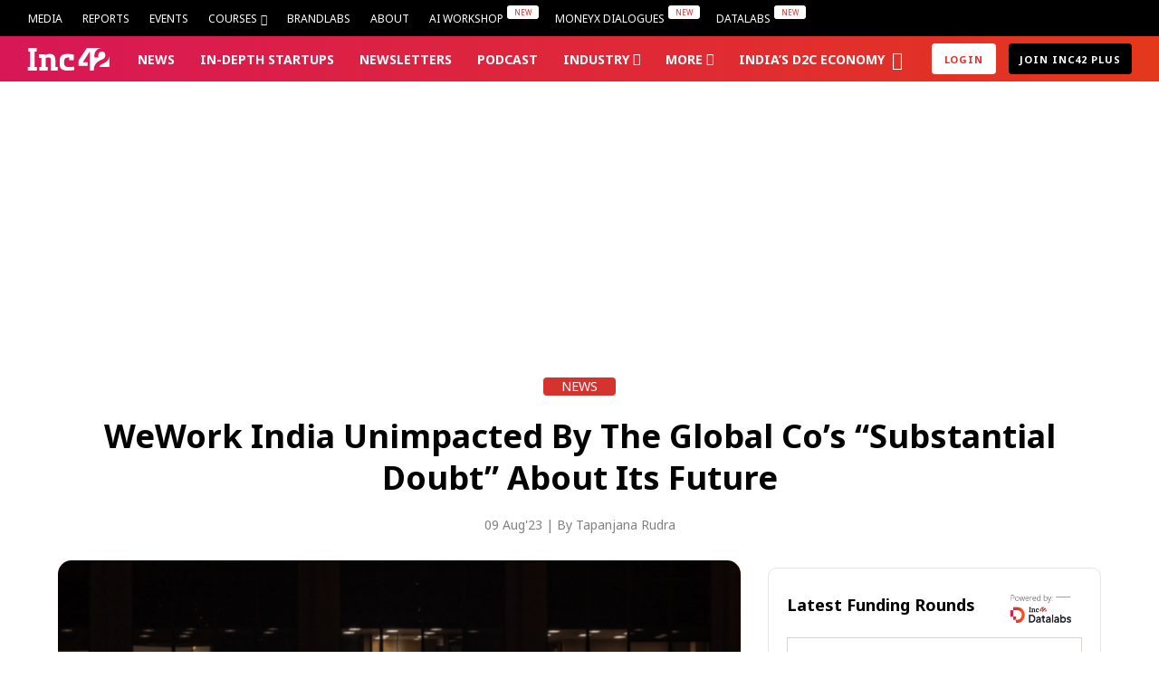

--- FILE ---
content_type: text/html; charset=utf-8
request_url: https://www.google.com/recaptcha/api2/aframe
body_size: 184
content:
<!DOCTYPE HTML><html><head><meta http-equiv="content-type" content="text/html; charset=UTF-8"></head><body><script nonce="fB5krzxubl9VGSzH29iuFg">/** Anti-fraud and anti-abuse applications only. See google.com/recaptcha */ try{var clients={'sodar':'https://pagead2.googlesyndication.com/pagead/sodar?'};window.addEventListener("message",function(a){try{if(a.source===window.parent){var b=JSON.parse(a.data);var c=clients[b['id']];if(c){var d=document.createElement('img');d.src=c+b['params']+'&rc='+(localStorage.getItem("rc::a")?sessionStorage.getItem("rc::b"):"");window.document.body.appendChild(d);sessionStorage.setItem("rc::e",parseInt(sessionStorage.getItem("rc::e")||0)+1);localStorage.setItem("rc::h",'1765702634749');}}}catch(b){}});window.parent.postMessage("_grecaptcha_ready", "*");}catch(b){}</script></body></html>

--- FILE ---
content_type: text/css; charset=utf-8
request_url: https://fonts.googleapis.com/css2?family=Geist:wght@300..700&display=swap
body_size: -230
content:
/* cyrillic */
@font-face {
  font-family: 'Geist';
  font-style: normal;
  font-weight: 300 700;
  font-display: swap;
  src: url(https://fonts.gstatic.com/s/geist/v4/gyByhwUxId8gMEwYGFWNOITddY4.woff2) format('woff2');
  unicode-range: U+0301, U+0400-045F, U+0490-0491, U+04B0-04B1, U+2116;
}
/* latin-ext */
@font-face {
  font-family: 'Geist';
  font-style: normal;
  font-weight: 300 700;
  font-display: swap;
  src: url(https://fonts.gstatic.com/s/geist/v4/gyByhwUxId8gMEwSGFWNOITddY4.woff2) format('woff2');
  unicode-range: U+0100-02BA, U+02BD-02C5, U+02C7-02CC, U+02CE-02D7, U+02DD-02FF, U+0304, U+0308, U+0329, U+1D00-1DBF, U+1E00-1E9F, U+1EF2-1EFF, U+2020, U+20A0-20AB, U+20AD-20C0, U+2113, U+2C60-2C7F, U+A720-A7FF;
}
/* latin */
@font-face {
  font-family: 'Geist';
  font-style: normal;
  font-weight: 300 700;
  font-display: swap;
  src: url(https://fonts.gstatic.com/s/geist/v4/gyByhwUxId8gMEwcGFWNOITd.woff2) format('woff2');
  unicode-range: U+0000-00FF, U+0131, U+0152-0153, U+02BB-02BC, U+02C6, U+02DA, U+02DC, U+0304, U+0308, U+0329, U+2000-206F, U+20AC, U+2122, U+2191, U+2193, U+2212, U+2215, U+FEFF, U+FFFD;
}


--- FILE ---
content_type: image/svg+xml
request_url: https://inc42.com/wp-content/themes/inc42/img/email-social-media.svg
body_size: -51
content:
<svg width="23" height="18" viewBox="0 0 23 18" fill="none" xmlns="http://www.w3.org/2000/svg">
<g id="Group 6546">
<path id="Vector" d="M20.3711 0H2.37109C1.13359 0 0.121094 1.0125 0.121094 2.25V15.75C0.121094 16.9875 1.13359 18 2.37109 18H20.3711C21.6086 18 22.6211 16.9875 22.6211 15.75V2.25C22.6211 1.0125 21.6086 0 20.3711 0ZM19.9211 4.78125L12.5636 9.3825C11.8323 9.84375 10.9098 9.84375 10.1786 9.3825L2.82109 4.78125C2.53984 4.60125 2.37109 4.2975 2.37109 3.97125C2.37109 3.2175 3.19234 2.7675 3.83359 3.16125L11.3711 7.875L18.9086 3.16125C19.5498 2.7675 20.3711 3.2175 20.3711 3.97125C20.3711 4.2975 20.2023 4.60125 19.9211 4.78125Z" fill="#030303"/>
</g>
</svg>


--- FILE ---
content_type: application/javascript
request_url: https://cdn.auth0.com/js/lock/11.30/lock.min.js
body_size: 264527
content:
/*!
 * lock v11.30.6
 * 
 * Author: Auth0 <support@auth0.com> (http://auth0.com)
 * Date: 9/28/2021, 10:00:59 AM
 * License: MIT
 * 
 */
!function(t){function e(r){if(n[r])return n[r].exports;var o=n[r]={i:r,l:!1,exports:{}};return t[r].call(o.exports,o,o.exports,e),o.l=!0,o.exports}var n={};e.m=t,e.c=n,e.i=function(t){return t},e.d=function(t,n,r){e.o(t,n)||Object.defineProperty(t,n,{configurable:!1,enumerable:!0,get:r})},e.n=function(t){var n=t&&t.__esModule?function(){return t.default}:function(){return t};return e.d(n,"a",n),n},e.o=function(t,e){return Object.prototype.hasOwnProperty.call(t,e)},e.p="",e(e.s=162)}([function(t,e,n){"use strict";t.exports=n(37)},function(t,e,n){"use strict";function r(t,e,n,r,o,i,a){var s=St(t,mt.a.fromJS({clientBaseUrl:O(r,n),tenantBaseUrl:A(r,n),languageBaseUrl:U(r,n),auth:k(r),clientID:e,domain:n,emitEventFn:i,hookRunner:o,useTenantInfo:r.__useTenantInfo||!1,hashCleanup:!1!==r.hashCleanup,allowedConnections:mt.a.fromJS(r.allowedConnections||[]),useCustomPasswordlessConnection:!0===r.useCustomPasswordlessConnection,ui:E(t,r),defaultADUsernameFromEmailPrefix:!1!==r.defaultADUsernameFromEmailPrefix,prefill:r.prefill||{},connectionResolver:r.connectionResolver,handleEventFn:a,hooks:x(r)}));return s=wt.initI18n(s)}function o(t){return t.get("id")}function i(t){return kt(t,"clientID")}function a(t){return kt(t,"domain")}function s(t){return kt(t,"clientBaseUrl")}function u(t){return kt(t,"tenantBaseUrl")}function c(t){return kt(t,"useTenantInfo")}function l(t){return kt(t,"connectionResolver")}function p(t,e){if(!e)return At(t,"resolvedConnection",void 0);if(!e.type||!e.name)throw new Error('Invalid connection object. The resolved connection must look like: `{ type: "database", name: "connection name" }`.');if("database"!==e.type)throw new Error("Invalid connection type. Only database connections can be resolved with a custom resolver.");return At(t,"resolvedConnection",mt.a.fromJS(e))}function d(t){var e=kt(t,"resolvedConnection");if(e)return $(t,e.get("name"))}function f(t){return kt(t,"languageBaseUrl")}function M(t,e){var n=arguments.length>2&&void 0!==arguments[2]?arguments[2]:"";return t=_t(t,"submitting",e),t=D(t),t=n&&!e?h(t,n):N(t)}function g(t){return Ut(t,"submitting",!1)}function h(t,e){return _t(t,"globalError",e)}function y(t){return Ut(t,"globalError","")}function N(t){return Yt(t,"globalError")}function m(t,e){return _t(t,"globalSuccess",e)}function j(t){return Ut(t,"globalSuccess","")}function D(t){return Yt(t,"globalSuccess")}function I(t,e){return _t(t,"globalInfo",e)}function w(t){return Ut(t,"globalInfo","")}function L(t){return Yt(t,"globalInfo")}function v(t){return Ut(t,"render",!1)}function b(t){return Yt(t,"render")}function z(t,e){return At(t,"suppressSubmitOverlay",e)}function C(t){return kt(t,"suppressSubmitOverlay")}function T(t){return kt(t,"hooks")}function E(t,e){var r=!e.container&&(void 0===e.closable||!!e.closable),o=e.theme||{},i=o.labeledSubmitButton,a=o.hideMainScreenTitle,s=o.logo,u=o.primaryColor,c=o.authButtons,l=null!==e.avatar,p=e.avatar&&"function"==typeof e.avatar.url&&"function"==typeof e.avatar.displayName&&e.avatar,d=p||bt;return new mt.a.fromJS({containerID:e.container||"auth0-lock-container-"+t,appendContainer:!e.container,autoclose:void 0!==e.autoclose&&(r&&e.autoclose),autofocus:void 0===e.autofocus?!(e.container||n.i(jt.a)()):!!e.autofocus,avatar:l,avatarProvider:d,logo:"string"==typeof s?s:void 0,closable:r,hideMainScreenTitle:!!a,labeledSubmitButton:void 0===i||!!i,language:void 0===e.language?"en":vt()(e.language||"").toLowerCase(),dict:"object"===Et(e.languageDictionary)?e.languageDictionary:{},disableWarnings:void 0!==e.disableWarnings&&!!e.disableWarnings,mobile:void 0!==e.mobile&&!!e.mobile,popupOptions:void 0===e.popupOptions?{}:e.popupOptions,primaryColor:"string"==typeof u?u:void 0,rememberLastLogin:void 0===e.rememberLastLogin||!!e.rememberLastLogin,allowAutocomplete:!!e.allowAutocomplete,preferConnectionDisplayName:!!e.preferConnectionDisplayName,authButtonsTheme:"object"===(void 0===c?"undefined":Et(c))?c:{},allowShowPassword:!!e.allowShowPassword,allowPasswordAutocomplete:!!e.allowPasswordAutocomplete,scrollGlobalMessagesIntoView:void 0===e.scrollGlobalMessagesIntoView||!!e.scrollGlobalMessagesIntoView})}function x(t){var e={};return Qt.forEach(function(n){t.hooks&&"function"==typeof t.hooks[n]&&(e[n]=t.hooks[n])}),new mt.a.fromJS(e)}function k(t){var e=t.auth||{},r=e.audience,o=e.connectionScopes,i=e.params,a=e.autoParseHash,s=e.redirect,u=e.redirectUrl,c=e.responseMode,l=e.responseType,p=e.sso,d=e.state,f=e.nonce;return t.auth&&t.auth.redirectUri&&console.warn("You're sending an `auth` option named `redirectUri`. This option will be ignored. Use `redirectUrl` instead."),r="string"==typeof r?r:void 0,o="object"===(void 0===o?"undefined":Et(o))?o:{},i="object"===(void 0===i?"undefined":Et(i))?i:{},u="string"==typeof u&&u?u:null,a="boolean"!=typeof a||a,s="boolean"!=typeof s||s,c="string"==typeof c?c:void 0,d="string"==typeof d?d:void 0,f="string"==typeof f?f:void 0,l="string"==typeof l?l:u?"code":"token",u=u||""+n.i(It.a)(window.location.href)+window.location.pathname,p="boolean"!=typeof p||p,i.scope||(i.scope="openid profile email"),mt.a.fromJS({audience:r,connectionScopes:o,params:i,autoParseHash:a,redirect:s,redirectUrl:u,responseMode:c,responseType:l,sso:p,state:d,nonce:f})}function S(t,e){return mt.a.fromJS(e).merge(kt(t,"auth")).toJS()}function O(t,e){return t.clientBaseUrl&&"string"==typeof t.clientBaseUrl?t.clientBaseUrl:t.configurationBaseUrl&&"string"==typeof t.configurationBaseUrl?t.configurationBaseUrl:t.assetsUrl&&"string"==typeof t.assetsUrl?t.assetsUrl:"https://"+e}function A(t,e){if(t.configurationBaseUrl&&"string"==typeof t.configurationBaseUrl)return t.overrides&&t.overrides.__tenant?yt()(t.configurationBaseUrl,"tenants","v1",t.overrides.__tenant+".js"):yt()(t.configurationBaseUrl,"info-v1.js");if(t.assetsUrl&&"string"==typeof t.assetsUrl)return t.assetsUrl;var r="https://"+e,o=n.i(It.b)(r).hostname;if(n.i(Dt.a)(o,".auth0.com")){var i=o.split("."),a=i[0];return yt()(r,"tenants","v1",a+".js")}return yt()(r,"info-v1.js")}function U(t,e){return t.languageBaseUrl&&"string"==typeof t.languageBaseUrl?t.languageBaseUrl:t.assetsUrl&&"string"==typeof t.assetsUrl?t.assetsUrl:"https://cdn.auth0.com"}function _(t){return _t(t,"render",!0)}function Y(t,e){return _t(t,"loggedIn",e)}function Q(t){return Ut(t,"loggedIn",!1)}function P(t){return kt(t,"defaultADUsernameFromEmailPrefix",!0)}function B(t,e,n){return t=Tt.a(t,n),At(t,"captcha",mt.a.fromJS(e))}function R(t){if("object"===(void 0===t?"undefined":Et(t)))return kt(t,"captcha")}function G(t){return kt(t,"prefill",{})}function Z(t,e){(Nt.Map.isMap(t)?!Wt.disableWarnings(t):!t.disableWarnings)&&console&&console.warn&&console.warn(e)}function W(t,e){(Nt.Map.isMap(t)?!Wt.disableWarnings(t):!t.disableWarnings)&&console&&console.error&&console.error(e)}function H(t){return Ut(t,"allowedConnections")||kt(t,"allowedConnections")}function F(t){for(var e=arguments.length,r=Array(e>2?e-2:0),o=2;o<e;o++)r[o-2]=arguments[o];var i=arguments.length>1&&void 0!==arguments[1]?arguments[1]:void 0;if(1===arguments.length)return Ut(t,"connections",n.i(Nt.Map)()).filter(function(t,e){return"unknown"!==e}).valueSeq().flatten(!0);var a=Ut(t,["connections",i],n.i(Nt.List)());return r.length>0?a.filter(function(t){return~r.indexOf(t.get("strategy"))}):a}function V(t){for(var e=arguments.length>1&&void 0!==arguments[1]?arguments[1]:void 0,n=arguments.length,r=Array(n>2?n-2:0),o=2;o<n;o++)r[o-2]=arguments[o];return F.apply(void 0,[t,e].concat(r)).get(0)}function J(t){var e=arguments.length>1&&void 0!==arguments[1]?arguments[1]:void 0,n=F(t);return 1===n.count()&&(!e||n.getIn([0,"type"])===e)}function q(t){for(var e=arguments.length>1&&void 0!==arguments[1]?arguments[1]:void 0,n=F(t).count(),r=arguments.length,o=Array(r>2?r-2:0),i=2;i<r;i++)o[i-2]=arguments[i];var a=F.apply(void 0,[t,e].concat(o)).count();return n>0&&n===a}function X(t){for(var e=arguments.length>1&&void 0!==arguments[1]?arguments[1]:void 0,n=arguments.length,r=Array(n>2?n-2:0),o=2;o<n;o++)r[o-2]=arguments[o];return K.apply(void 0,[t,e].concat(r))>0}function K(t){for(var e=arguments.length>1&&void 0!==arguments[1]?arguments[1]:void 0,n=arguments.length,r=Array(n>2?n-2:0),o=2;o<n;o++)r[o-2]=arguments[o];return F.apply(void 0,[t,e].concat(r)).count()}function $(t,e){return F(t).find(function(t){return t.get("name")===e})}function tt(t,e){return!!$(t,e)}function et(t){var e=H(t),r=0===e.count()?function(t){return 0}:function(t){return e.indexOf(t.get("name"))};return _t(t,"connections",n.i(Ct.a)(t).map(function(t){return t.filter(function(t){return r(t)>=0}).sort(function(t,e){return r(t)-r(e)})}))}function nt(t){return kt(t,"useCustomPasswordlessConnection")}function rt(t,e){for(var n=arguments.length,r=Array(n>2?n-2:0),o=2;o<n;o++)r[o-2]=arguments[o];return kt(t,"hookRunner").apply(void 0,[e,t].concat(r))}function ot(t,e){for(var n=arguments.length,r=Array(n>2?n-2:0),o=2;o<n;o++)r[o-2]=arguments[o];setTimeout(function(){var n=kt(t,"emitEventFn"),o=n.apply(void 0,[e].concat(r));if("unrecoverable_error"===e&&!o)throw new(Function.prototype.bind.apply(Error,[null].concat(r)))},0)}function it(t,e){for(var n=kt(t,"handleEventFn"),r=arguments.length,o=Array(r>2?r-2:0),i=2;i<r;i++)o[i-2]=arguments[i];n.apply(void 0,[e].concat(o))}function at(t,e,n){if(0===e.status)return wt.html(t,["error","login","lock.network"]);if("rule_error"===e.code||"hook_error"===e.code)return e.description||wt.html(t,["error","login","lock.fallback"]);var r={code:"lock.invalid_code",email:"lock.invalid_email_password",username:"lock.invalid_username_password"},o=e.error||e.code;if("invalid_user_password"===o&&r[n]&&(o=r[n]),"a0.mfa_registration_required"===o&&(o="lock.mfa_registration_required"),"a0.mfa_invalid_code"===o&&(o="lock.mfa_invalid_code"),"password_expired"===o&&(o="password_change_required"),"invalid_captcha"===o){var i=kt(t,"captcha");i&&"recaptcha_v2"===i.get("provider")&&(o="invalid_recaptcha")}return wt.html(t,["error","login",o])||wt.html(t,["error","login","lock.fallback"])}function st(t,e){return e&&setTimeout(function(){return ot(t,"unrecoverable_error",e)},17),At(t,"stopped",!0)}function ut(t){return kt(t,"stopped")}function ct(t){return kt(t,"hashCleanup")}function lt(t,e){ot(t,"hash_parsed",e)}function pt(t,e){ot(t,"authenticated",e)}function dt(t,e){ot(t,"authorization_error",e)}function ft(t,e){ot(t,"unrecoverable_error",e)}function Mt(t){return n.i(Ct.b)(t)||!1}function gt(t,e){if(e||(e={}),e.allowedConnections&&(t=_t(t,"allowedConnections",mt.a.fromJS(e.allowedConnections))),e.flashMessage){var n=e.flashMessage.type,r=n.charAt(0).toUpperCase()+n.slice(1);t=_t(t,"global"+r,e.flashMessage.text)}return e.auth&&e.auth.params&&(t=_t(t,"authParams",mt.a.fromJS(e.auth.params))),e.theme&&(e.theme.primaryColor&&(t=_t(t,["ui","primaryColor"],e.theme.primaryColor)),e.theme.logo&&(t=_t(t,["ui","logo"],e.theme.logo))),(e.language||e.languageDictionary)&&(e.language&&(t=_t(t,["ui","language"],e.language)),e.languageDictionary&&(t=_t(t,["ui","dict"],e.languageDictionary)),t=wt.initI18n(t)),"boolean"==typeof e.rememberLastLogin&&(t=_t(t,"rememberLastLogin",e.rememberLastLogin)),"boolean"==typeof e.allowAutocomplete&&(t=_t(t,"allowAutocomplete",e.allowAutocomplete)),"boolean"==typeof e.allowShowPassword&&(t=_t(t,"allowShowPassword",e.allowShowPassword)),"boolean"==typeof e.allowPasswordAutocomplete&&(t=_t(t,"allowPasswordAutocomplete",e.allowPasswordAutocomplete)),t}Object.defineProperty(e,"__esModule",{value:!0}),n.d(e,"validPublicHooks",function(){return Qt}),e.setup=r,e.id=o,e.clientID=i,e.domain=a,e.clientBaseUrl=s,e.tenantBaseUrl=u,e.useTenantInfo=c,e.connectionResolver=l,e.setResolvedConnection=p,e.resolvedConnection=d,e.languageBaseUrl=f,e.setSubmitting=M,e.submitting=g,e.setGlobalError=h,e.globalError=y,e.clearGlobalError=N,e.setGlobalSuccess=m,e.globalSuccess=j,e.clearGlobalSuccess=D,e.setGlobalInfo=I,e.globalInfo=w,e.clearGlobalInfo=L,e.rendering=v,e.stopRendering=b,e.setSupressSubmitOverlay=z,e.suppressSubmitOverlay=C,e.hooks=T,n.d(e,"ui",function(){return Wt}),n.d(e,"auth",function(){return Vt}),e.withAuthOptions=S,e.extractTenantBaseUrlOption=A,e.render=_,n.d(e,"reset",function(){return Ot}),e.setLoggedIn=Y,e.loggedIn=Q,e.defaultADUsernameFromEmailPrefix=P,e.setCaptcha=B,e.captcha=R,e.prefill=G,e.warn=Z,e.error=W,e.allowedConnections=H,e.connections=F,e.connection=V,e.hasOneConnection=J,e.hasOnlyConnections=q,e.hasSomeConnections=X,e.countConnections=K,e.findConnection=$,e.hasConnection=tt,e.filterConnections=et,e.useCustomPasswordlessConnection=nt,e.runHook=rt,e.emitEvent=ot,e.handleEvent=it,e.loginErrorMessage=at,e.stop=st,e.hasStopped=ut,e.hashCleanup=ct,e.emitHashParsedEvent=lt,e.emitAuthenticatedEvent=pt,e.emitAuthorizationErrorEvent=dt,e.emitUnrecoverableErrorEvent=ft,e.showBadge=Mt,e.overrideOptions=gt;var ht=n(157),yt=n.n(ht),Nt=n(11),mt=n.n(Nt),jt=n(55),Dt=n(120),It=n(223),wt=n(12),Lt=n(31),vt=n.n(Lt),bt=n(161),zt=n(19),Ct=n(108),Tt=n(112),Et="function"==typeof Symbol&&"symbol"==typeof Symbol.iterator?function(t){return typeof t}:function(t){return t&&"function"==typeof Symbol&&t.constructor===Symbol&&t!==Symbol.prototype?"symbol":typeof t},xt=n.i(zt.a)(["core"]),kt=xt.get,St=xt.init,Ot=(xt.remove,xt.reset),At=xt.set,Ut=xt.tget,_t=xt.tset,Yt=xt.tremove,Qt=["loggingIn","signingUp"],Pt=n.i(zt.a)(["core","ui"]),Bt=Pt.get,Rt=(Pt.set,n.i(zt.a)(["core","transient","ui"])),Gt=Rt.get,Zt=(Rt.set,function(t,e){return Gt(t,e)||Bt(t,e)}),Wt={containerID:function(t){return Zt(t,"containerID")},appendContainer:function(t){return Zt(t,"appendContainer")},autoclose:function(t){return Zt(t,"autoclose")},autofocus:function(t){return Zt(t,"autofocus")},avatar:function(t){return Zt(t,"avatar")},avatarProvider:function(t){return Zt(t,"avatarProvider")},closable:function(t){return Zt(t,"closable")},dict:function(t){return Zt(t,"dict")},disableWarnings:function(t){return Zt(t,"disableWarnings")},labeledSubmitButton:function(t){return Zt(t,"labeledSubmitButton")},hideMainScreenTitle:function(t){return Zt(t,"hideMainScreenTitle")},language:function(t){return Zt(t,"language")},logo:function(t){return Zt(t,"logo")},mobile:function(t){return Zt(t,"mobile")},popupOptions:function(t){return Zt(t,"popupOptions")},primaryColor:function(t){return Zt(t,"primaryColor")},authButtonsTheme:function(t){return Zt(t,"authButtonsTheme")},preferConnectionDisplayName:function(t){return Zt(t,"preferConnectionDisplayName")},rememberLastLogin:function(t){return Ut(t,"rememberLastLogin",Zt(t,"rememberLastLogin"))},allowAutocomplete:function(t){return Ut(t,"allowAutocomplete",Zt(t,"allowAutocomplete"))},scrollGlobalMessagesIntoView:function(t){return Zt(t,"scrollGlobalMessagesIntoView")},allowShowPassword:function(t){return Ut(t,"allowShowPassword",Zt(t,"allowShowPassword"))},allowPasswordAutocomplete:function(t){return Ut(t,"allowPasswordAutocomplete",Zt(t,"allowPasswordAutocomplete"))}},Ht=n.i(zt.a)(["core","auth"]),Ft=Ht.get,Vt={connectionScopes:function(t){return Ft(t,"connectionScopes")},params:function(t){return Ut(t,"authParams")||Ft(t,"params")},autoParseHash:function(t){return Ft(t,"autoParseHash")},redirect:function(t){return Ft(t,"redirect")},redirectUrl:function(t){return Ft(t,"redirectUrl")},responseType:function(t){return Ft(t,"responseType")},sso:function(t){return Ft(t,"sso")}}},function(t,e,n){t.exports=n(259)()},function(t,e,n){"use strict";function r(t,e,n,r,i,a,s,u){if(o(e),!t){var c;if(void 0===e)c=new Error("Minified exception occurred; use the non-minified dev environment for the full error message and additional helpful warnings.");else{var l=[n,r,i,a,s,u],p=0;c=new Error(e.replace(/%s/g,function(){return l[p++]})),c.name="Invariant Violation"}throw c.framesToPop=1,c}}var o=function(t){};t.exports=r},function(t,e,n){"use strict";function r(t,e,n){for(var r=arguments.length>3&&void 0!==arguments[3]?arguments[3]:S(e),i=t.getIn(["field",e,"value"]),a=t.getIn(["field",e,"showInvalid"],!1),s=arguments.length,u=Array(s>4?s-4:0),c=4;c<s;c++)u[c-4]=arguments[c];var l=o.apply(void 0,[r,n].concat(u));return t.mergeIn(["field",e],l.merge({value:n,showInvalid:a&&i===n}))}function o(t,e){if("function"!=typeof t)return n.i(b.Map)({valid:!0});for(var r=arguments.length,o=Array(r>2?r-2:0),i=2;i<r;i++)o[i-2]=arguments[i];var a=t.apply(void 0,[e].concat(o));return a&&"object"===(void 0===a?"undefined":x(a))?n.i(b.Map)({valid:a.valid,invalidHint:a.hint}):n.i(b.Map)({valid:!!a})}function i(t,e,r,o){var i=!0,a=!o,s=void 0;if(r.forEach(function(t){i=i&&t.get("label")&&"string"==typeof t.get("label")&&t.get("value")&&"string"==typeof t.get("value"),a||t.get("value")!==o||(s=t,a=!0)}),!i||!r.size){var u=new Error('The options provided for the "'+e+'" field are invalid, they must have the following format: {label: "non-empty string", value: "non-empty string"} and there has to be at least one option.');return u.code="invalid_select_field",E.stop(t,u)}return s||(s=n.i(b.Map)({})),t.mergeIn(["field",e],s,n.i(b.Map)({options:r,showInvalid:!1,valid:!s.isEmpty()}))}function a(t,e,r){return t.mergeIn(["field",e],r.merge(n.i(b.Map)({valid:!0,showInvalid:!1})))}function s(t,e){return t.getIn(["field",e,"valid"])}function u(t,e){return t.getIn(["field",e,"invalidHint"],"")}function c(t,e){return t.getIn(["field",e,"showInvalid"],!1)&&!t.getIn(["field",e,"valid"])}function l(t,e){return t.setIn(["field",e,"showInvalid"],!s(t,e))}function p(t){return t.update("field",function(t){return t&&t.map(function(t){return t.set("showInvalid",!1)})})}function d(t,e,n){return t.setIn(["field",e,"showInvalid"],n)}function f(t,e){var n=void 0;return n=e&&0!==e.length?e.map(function(t){return["field",t]}):[["field"]],n.reduce(function(t,e){return t.removeIn(e)},t)}function M(t,e){var n=arguments.length>2&&void 0!==arguments[2]?arguments[2]:new b.Map({});return t.getIn(["field",e],n)}function g(t,e){var n=arguments.length>2&&void 0!==arguments[2]?arguments[2]:"";return M(t,e).get("value",n)}function h(t,e){var n=arguments.length>2&&void 0!==arguments[2]?arguments[2]:"";return M(t,e).get("label",n)}function y(t){return t.getIn(["field","phoneNumber","value"],"")}function N(t){return g(t,"email")}function m(t){return g(t,"vcode")}function j(t){return g(t,"password")}function D(t){return g(t,"username")}function I(t){return!!t.getIn(["field","selecting"])}function w(t){var e=t.getIn(["field","selecting","name"]);return I(t)?v.a.createElement(T.a,{model:t,name:e,icon:t.getIn(["field","selecting","icon"]),iconUrl:t.getIn(["field","selecting","iconUrl"]),items:t.getIn(["field",e,"options"])}):null}e.e=r,e.d=i,e.f=a,e.j=s,e.p=u,e.k=c,e.i=l,e.a=p,e.n=d,e.b=f,e.m=M,e.c=g,e.o=h,e.r=y,e.g=N,e.s=m,e.h=j,e.q=D,e.l=w;var L=n(0),v=n.n(L),b=n(11),z=(n.n(b),n(31)),C=n.n(z),T=n(192),E=n(1),x="function"==typeof Symbol&&"symbol"==typeof Symbol.iterator?function(t){return typeof t}:function(t){return t&&"function"==typeof Symbol&&t.constructor===Symbol&&t!==Symbol.prototype?"symbol":typeof t},k=function(t,e,n){return t.length>=e&&t.length<=n},S=function(t){switch(t){case"family_name":case"given_name":return function(t){return k(C()(t),1,150)};case"name":case"nickname":return function(t){return k(C()(t),1,300)};default:return function(t){return C()(t).length>0}}}},function(t,e,n){"use strict";function r(t){for(var e=arguments.length-1,n="Minified React error #"+t+"; visit http://facebook.github.io/react/docs/error-decoder.html?invariant="+t,r=0;r<e;r++)n+="&args[]="+encodeURIComponent(arguments[r+1]);n+=" for the full message or use the non-minified dev environment for full errors and additional helpful warnings.";var o=new Error(n);throw o.name="Invariant Violation",o.framesToPop=1,o}t.exports=r},function(t,e,n){"use strict";var r=n(20),o=r;t.exports=o},function(t,e,n){"use strict";function r(t){if(null===t||void 0===t)throw new TypeError("Object.assign cannot be called with null or undefined");return Object(t)}var o=Object.getOwnPropertySymbols,i=Object.prototype.hasOwnProperty,a=Object.prototype.propertyIsEnumerable;t.exports=function(){try{if(!Object.assign)return!1;var t=new String("abc");if(t[5]="de","5"===Object.getOwnPropertyNames(t)[0])return!1;for(var e={},n=0;n<10;n++)e["_"+String.fromCharCode(n)]=n;if("0123456789"!==Object.getOwnPropertyNames(e).map(function(t){return e[t]}).join(""))return!1;var r={};return"abcdefghijklmnopqrst".split("").forEach(function(t){r[t]=t}),"abcdefghijklmnopqrst"===Object.keys(Object.assign({},r)).join("")}catch(t){return!1}}()?Object.assign:function(t,e){for(var n,s,u=r(t),c=1;c<arguments.length;c++){n=Object(arguments[c]);for(var l in n)i.call(n,l)&&(u[l]=n[l]);if(o){s=o(n);for(var p=0;p<s.length;p++)a.call(n,s[p])&&(u[s[p]]=n[s[p]])}}return u}},function(t,e,n){"use strict";function r(t,e,n){o(t+"-"+e,function(t,r,o){var i=c(o,"lock",e),a=c(r,"lock",e);i&&!i.equals(a)&&n(i)})}function o(t,e){M.addWatch(t,e)}function i(){return M.swap.apply(M,arguments)}function a(t,e,n,r){for(var o=arguments.length,i=Array(o>4?o-4:0),a=4;a<o;a++)i[a-4]=arguments[a];return t.updateIn([e,n],new f.Map({}),function(t){return r.apply(void 0,[t].concat(i))})}function s(t,e,n,r){return t.setIn([e,n],r)}function u(t){for(var e=arguments.length,n=Array(e>1?e-1:0),r=1;r<e;r++)n[r-1]=arguments[r];return t.apply(void 0,[M.deref()].concat(n))}function c(t,e){var n=arguments.length>2&&void 0!==arguments[2]?arguments[2]:0;return t.getIn([e,n])}function l(t,e){var n=arguments.length>2&&void 0!==arguments[2]?arguments[2]:0;return t.removeIn([e,n])}function p(t,e){return t.get(e,n.i(f.Map)()).toList()}e.a=r,e.b=i,e.c=a,e.f=s,e.d=u,e.e=c,e.h=l,e.g=p;var d=n(217),f=n(11),M=(n.n(f),n.i(d.a)(new f.Map({})))},function(t,e,n){"use strict";function r(t,e){return 1===t.nodeType&&t.getAttribute(M)===String(e)||8===t.nodeType&&t.nodeValue===" react-text: "+e+" "||8===t.nodeType&&t.nodeValue===" react-empty: "+e+" "}function o(t){for(var e;e=t._renderedComponent;)t=e;return t}function i(t,e){var n=o(t);n._hostNode=e,e[h]=n}function a(t){var e=t._hostNode;e&&(delete e[h],t._hostNode=null)}function s(t,e){if(!(t._flags&g.hasCachedChildNodes)){var n=t._renderedChildren,a=e.firstChild;t:for(var s in n)if(n.hasOwnProperty(s)){var u=n[s],c=o(u)._domID;if(0!==c){for(;null!==a;a=a.nextSibling)if(r(a,c)){i(u,a);continue t}p("32",c)}}t._flags|=g.hasCachedChildNodes}}function u(t){if(t[h])return t[h];for(var e=[];!t[h];){if(e.push(t),!t.parentNode)return null;t=t.parentNode}for(var n,r;t&&(r=t[h]);t=e.pop())n=r,e.length&&s(r,t);return n}function c(t){var e=u(t);return null!=e&&e._hostNode===t?e:null}function l(t){if(void 0===t._hostNode&&p("33"),t._hostNode)return t._hostNode;for(var e=[];!t._hostNode;)e.push(t),t._hostParent||p("34"),t=t._hostParent;for(;e.length;t=e.pop())s(t,t._hostNode);return t._hostNode}var p=n(5),d=n(35),f=n(130),M=(n(3),d.ID_ATTRIBUTE_NAME),g=f,h="__reactInternalInstance$"+Math.random().toString(36).slice(2),y={getClosestInstanceFromNode:u,getInstanceFromNode:c,getNodeFromInstance:l,precacheChildNodes:s,precacheNode:i,uncacheNode:a};t.exports=y},function(t,e,n){"use strict";function r(t,e){return t=$(t,R.a.fromJS(u(e))),t=_(t)}function o(t,e){var n=void 0===t[e]||"boolean"==typeof t[e];return n||G.warn(t,"The `"+e+"` option will be ignored, because it is not a booelan."),n}function i(t,e,n){var r=void 0===t[e]||n.indexOf(t[e])>-1;return r||G.warn(t,"The `"+e+"` option will be ignored, because it is not one of the following allowed values: "+n.map(function(t){return JSON.stringify(t)}).join(", ")+"."),r}function a(t,e){var n=void 0===t[e]||"string"==typeof t[e]&&V()(t[e]).length>0;return n||G.warn(t,"The `"+e+"` option will be ignored, because it is not a non-empty string."),n}function s(t,e){var n=void 0===t[e]||window.Array.isArray(t[e]);return n||G.warn(t,"The `"+e+"` option will be ignored, because it is not an array."),n}function u(t){var e=t.additionalSignUpFields,r=t.defaultDatabaseConnection,u=t.forgotPasswordLink,l=t.loginAfterSignUp,p=t.mustAcceptTerms,d=t.showTerms,f=t.signUpLink,M=t.usernameStyle,g=t.signUpFieldsStrictValidation,h=t.signUpHideUsernameField,y=c(t),N=y.initialScreen,m=y.screens;return i(t,"usernameStyle",["email","username"])||(M=void 0),a(t,"defaultDatabaseConnection")||(r=void 0),a(t,"forgotPasswordLink")||(u=void 0),a(t,"signUpLink")||(f=void 0),o(t,"mustAcceptTerms")||(p=void 0),o(t,"showTerms")||(d=!0),o(t,"signUpFieldsStrictValidation")||(g=!1),o(t,"signUpHideUsernameField")||(h=!1),s(t,"additionalSignUpFields")?e&&(e=e.reduce(function(e,n){var r=n.icon,o=n.name,i=n.options,a=n.placeholder,s=n.placeholderHTML,u=n.prefill,c=n.type,l=n.validator,p=n.value,d=n.storage,f=!0,M=["email","username","password"];("string"!=typeof o||!o.match(/^[a-zA-Z0-9_]+$/)||M.indexOf(o)>-1)&&(G.warn(t,"Ignoring an element of `additionalSignUpFields` because it does not contain valid `name` property. Every element of `additionalSignUpFields` must be an object with a `name` property that is a non-empty string consisting of letters, numbers and underscores. The following names are reserved, and therefore, cannot be used: "+M.join(", ")+"."),f=!1),"hidden"===c||"string"==typeof a&&a||"string"==typeof s&&s||(G.warn(t,"Ignoring an element of `additionalSignUpFields` ("+o+") because it does not contain a valid `placeholder` or `placeholderHTML` property. Every element of `additionalSignUpFields` must have a `placeholder` or `placeholderHTML` property that is a non-empty string."),f=!1),s&&a&&G.warn(t,"When provided, the `placeholderHTML` property of an element of `additionalSignUpFields` will override the `placeholder` property of that element"),void 0==r||"string"==typeof r&&r||(G.warn(t,"When provided, the `icon` property of an element of `additionalSignUpFields` must be a non-empty string."),r=void 0),void 0==u||"string"==typeof u&&u||"function"==typeof u||(G.warn(t,"When provided, the `prefill` property of an element of `additionalSignUpFields` must be a non-empty string or a function."),u=void 0);var g=["select","text","checkbox","hidden"];return void 0==c||"string"==typeof c&&-1!==g.indexOf(c)||(G.warn(t,'When provided, the `type` property of an element of `additionalSignUpFields` must be one of the following strings: "'+g.join('", "')+'".'),c=void 0),void 0!=l&&"select"===c&&(G.warn(t,'Elements of `additionalSignUpFields` with a "select" `type` cannot specify a `validator` function, all of its `options` are assumed to be valid.'),l=void 0),void 0!=l&&"function"!=typeof l&&(G.warn(t,"When provided, the `validator` property of an element of `additionalSignUpFields` must be a function."),l=void 0),void 0!=i&&"select"!=c&&(G.warn(t,'The `options` property can only by provided for an element of `additionalSignUpFields` when its `type` equals to "select"'),i=void 0),(void 0!=i&&!window.Array.isArray(i)&&"function"!=typeof i||"select"===c&&void 0===i)&&(G.warn(t,"Ignoring an element of `additionalSignUpFields` ("+o+') because it has a "select" `type` but does not specify an `options` property that is an Array or a function.'),f=!1),"hidden"!==c||p||(G.warn(t,"Ignoring an element of `additionalSignUpFields` ("+o+') because it has a "hidden" `type` but does not specify a `value` string.'),f=!1),f?e.concat([{icon:r,name:o,options:i,placeholder:a,placeholderHTML:s,prefill:u,type:c,validator:l,value:p,storage:d}]):e},[]),e=R.a.fromJS(e).map(function(t){return t.filter(function(t){return void 0!==t})})):e=void 0,l=!1!==l,n.i(B.Map)({additionalSignUpFields:e,defaultConnectionName:r,forgotPasswordLink:u,initialScreen:N,loginAfterSignUp:l,mustAcceptTerms:p,showTerms:d,screens:m,signUpLink:f,usernameStyle:M,signUpFieldsStrictValidation:g,signUpHideUsernameField:h}).filter(function(t){return void 0!==t}).toJS()}function c(t){var e=arguments.length>1&&void 0!==arguments[1]?arguments[1]:{allowLogin:!0,allowSignUp:!0,allowForgotPassword:!0,initialScreen:void 0},n=t.allowForgotPassword,r=t.allowLogin,a=t.allowSignUp,s=t.initialScreen,u=[];return(!0===r||!o(t,"allowLogin")&&e.allowLogin||void 0===r&&e.allowLogin)&&u.push("login"),(!0===a||!o(t,"allowSignUp")&&e.allowSignUp||void 0===a&&e.allowSignUp)&&u.push("signUp"),(!0===n||!o(t,"allowForgotPassword")&&e.allowForgotPassword||void 0===n&&e.allowForgotPassword)&&u.push("forgotPassword"),u.push("mfaLogin"),i(t,"initialScreen",u)||(s=void 0),void 0===s&&(s=e.initialScreen||u[0]),{initialScreen:s,screens:new B.List(u)}}function l(t,e){var n=c(e,{allowLogin:m(t).contains("login"),allowSignUp:m(t).contains("signUp"),allowForgotPassword:m(t).contains("forgotPassword"),initialScreen:K(t,"initialScreen")}),r=n.initialScreen,o=n.screens;return t=et(t,"initialScreen",r),t=et(t,"screens",o)}function p(t){var e=d(t);return e&&G.findConnection(t,e)}function d(t){return K(t,"defaultConnectionName")}function f(t){return G.resolvedConnection(t)||n.i(J.b)(t)||p(t)||G.connection(t,"database")}function M(t){return(f(t)||n.i(B.Map)()).get("name")}function g(t){var e=arguments.length>1&&void 0!==arguments[1]?arguments[1]:"";return K(t,"forgotPasswordLink",e)}function h(t){var e=arguments.length>1&&void 0!==arguments[1]?arguments[1]:"";return K(t,"signUpLink",e)}function y(t,e){var r=arguments.length>2&&void 0!==arguments[2]?arguments[2]:[];return t=G.clearGlobalError(t),t=G.clearGlobalSuccess(t),t=n.i(Z.a)(t,r),t=n.i(Z.b)(t,r),et(t,"screen",e)}function N(t){return[tt(t,"screen"),j(t),"login","signUp","forgotPassword","mfaLogin"].filter(function(e){return z(t,e)})[0]}function m(t){return tt(t,"screens")||K(t,"screens",new B.List)}function j(t){return tt(t,"initialScreen")||K(t,"initialScreen")}function D(t,e){return j(t)===e}function I(t){return(f(t)||n.i(B.Map)()).toJS().requireUsername}function w(t){return G.hasSomeConnections(t,"database")?G.connectionResolver(t)?"username":I(t)?K(t,"usernameStyle","any"):"email":G.hasSomeConnections(t,"enterprise")&&n.i(q.j)(t)?"username":"email"}function L(t){return"email"===w(t)}function v(t){var e=arguments.length>1&&void 0!==arguments[1]?arguments[1]:{};return L(t)?n.i(Z.c)(t,"email"):e.emailFirst?n.i(Z.c)(t,"email")||n.i(Z.c)(t,"username"):n.i(Z.c)(t,"username")||n.i(Z.c)(t,"email")}function b(t){return I(t)||"username"===K(t,"usernameStyle","email")}function z(t,e){var r=(f(t)||n.i(B.Map)()).toJS(),o=r.allowForgot,i=r.allowSignup;return!(!1===o&&"forgotPassword"===e)&&!(!1===i&&"signUp"===e)&&m(t).contains(e)}function C(t){return K(t,"loginAfterSignUp")}function T(t){return(f(t)||n.i(B.Map)()).get("passwordPolicy","none")}function E(t){return K(t,"additionalSignUpFields",n.i(B.List)())}function x(t){return K(t,"showTerms",!0)}function k(t){return K(t,"signUpFieldsStrictValidation",!1)}function S(t){return K(t,"signUpHideUsernameField",!1)}function O(t){return K(t,"mustAcceptTerms",!1)}function A(t){return!O(t)||tt(t,"termsAccepted",!1)}function U(t){return et(t,"termsAccepted",!A(t))}function _(t){return E(t).reduce(function(t,e){switch(e.get("type")){case"select":return Y(t,e);case"hidden":return P(t,e);default:return Q(t,e)}},t)}function Y(t,e){var r=e.get("name"),o=["additionalSignUpField",r],i=e.get("prefill"),a=e.get("options"),s="function"==typeof i?void 0:i||"",u="function"==typeof a?void 0:a,c=function(t){return void 0!==s&&void 0!==u?n.i(Z.d)(t,r,R.a.fromJS(u),s):t};return void 0===s&&(t=n.i(H.d)(t,o.concat("prefill"),{recoverResult:"",successFn:function(t,e){return s=e,c(t)},syncFn:function(t,e){return i(e)}})),void 0===u&&(t=n.i(H.d)(t,o.concat("options"),{successFn:function(t,e){return u=e,c(t)},syncFn:function(t,e){return a(e)}})),void 0!==s&&void 0!==u&&(t=n.i(Z.d)(t,r,R.a.fromJS(u),s)),t}function Q(t,e){var r=e.get("name"),o=["additionalSignUpField",r,"prefill"],i=e.get("prefill"),a=e.get("validator"),s="function"==typeof i?void 0:i||"";return t=void 0===s?n.i(H.d)(t,o,{recoverResult:"",successFn:function(t,e){return n.i(Z.e)(t,r,e,a)},syncFn:function(t,e){return i(e)}}):n.i(Z.e)(t,r,s,a)}function P(t,e){return n.i(Z.e)(t,e.get("name"),e.get("value"))}e.f=r,e.g=l,e.e=p,e.d=d,e.r=f,e.m=M,e.B=g,e.z=h,e.s=y,e.j=N,e.k=j,e.c=D,e.n=I,e.A=w,e.l=L,e.a=v,e.b=b,e.i=z,e.q=C,e.y=T,e.p=E,e.w=x,e.x=k,e.o=S,e.v=O,e.u=A,e.t=U,e.h=_;var B=n(11),R=n.n(B),G=n(1),Z=n(4),W=n(19),H=n(28),F=n(31),V=n.n(F),J=n(65),q=n(15),X=n.i(W.a)(["database"]),K=X.get,$=X.initNS,tt=X.tget,et=X.tset},function(t,e,n){!function(e,n){t.exports=n()}(0,function(){"use strict";function t(t,e){e&&(t.prototype=Object.create(e.prototype)),t.prototype.constructor=t}function e(t){return i(t)?t:T(t)}function n(t){return a(t)?t:E(t)}function r(t){return s(t)?t:x(t)}function o(t){return i(t)&&!u(t)?t:k(t)}function i(t){return!(!t||!t[cn])}function a(t){return!(!t||!t[ln])}function s(t){return!(!t||!t[pn])}function u(t){return a(t)||s(t)}function c(t){return!(!t||!t[dn])}function l(t){return t.value=!1,t}function p(t){t&&(t.value=!0)}function d(){}function f(t,e){e=e||0;for(var n=Math.max(0,t.length-e),r=new Array(n),o=0;o<n;o++)r[o]=t[o+e];return r}function M(t){return void 0===t.size&&(t.size=t.__iterate(h)),t.size}function g(t,e){if("number"!=typeof e){var n=e>>>0;if(""+n!==e||4294967295===n)return NaN;e=n}return e<0?M(t)+e:e}function h(){return!0}function y(t,e,n){return(0===t||void 0!==n&&t<=-n)&&(void 0===e||void 0!==n&&e>=n)}function N(t,e){return j(t,e,0)}function m(t,e){return j(t,e,e)}function j(t,e,n){return void 0===t?n:t<0?Math.max(0,e+t):void 0===e?t:Math.min(e,t)}function D(t){this.next=t}function I(t,e,n,r){var o=0===t?e:1===t?n:[e,n];return r?r.value=o:r={value:o,done:!1},r}function w(){return{value:void 0,done:!0}}function L(t){return!!z(t)}function v(t){return t&&"function"==typeof t.next}function b(t){var e=z(t);return e&&e.call(t)}function z(t){var e=t&&(In&&t[In]||t[wn]);if("function"==typeof e)return e}function C(t){return t&&"number"==typeof t.length}function T(t){return null===t||void 0===t?Y():i(t)?t.toSeq():B(t)}function E(t){return null===t||void 0===t?Y().toKeyedSeq():i(t)?a(t)?t.toSeq():t.fromEntrySeq():Q(t)}function x(t){return null===t||void 0===t?Y():i(t)?a(t)?t.entrySeq():t.toIndexedSeq():P(t)}function k(t){return(null===t||void 0===t?Y():i(t)?a(t)?t.entrySeq():t:P(t)).toSetSeq()}function S(t){this._array=t,this.size=t.length}function O(t){var e=Object.keys(t);this._object=t,this._keys=e,this.size=e.length}function A(t){this._iterable=t,this.size=t.length||t.size}function U(t){this._iterator=t,this._iteratorCache=[]}function _(t){return!(!t||!t[vn])}function Y(){return bn||(bn=new S([]))}function Q(t){var e=Array.isArray(t)?new S(t).fromEntrySeq():v(t)?new U(t).fromEntrySeq():L(t)?new A(t).fromEntrySeq():"object"==typeof t?new O(t):void 0;if(!e)throw new TypeError("Expected Array or iterable object of [k, v] entries, or keyed object: "+t);return e}function P(t){var e=R(t);if(!e)throw new TypeError("Expected Array or iterable object of values: "+t);return e}function B(t){var e=R(t)||"object"==typeof t&&new O(t);if(!e)throw new TypeError("Expected Array or iterable object of values, or keyed object: "+t);return e}function R(t){return C(t)?new S(t):v(t)?new U(t):L(t)?new A(t):void 0}function G(t,e,n,r){var o=t._cache;if(o){for(var i=o.length-1,a=0;a<=i;a++){var s=o[n?i-a:a];if(!1===e(s[1],r?s[0]:a,t))return a+1}return a}return t.__iterateUncached(e,n)}function Z(t,e,n,r){var o=t._cache;if(o){var i=o.length-1,a=0;return new D(function(){var t=o[n?i-a:a];return a++>i?w():I(e,r?t[0]:a-1,t[1])})}return t.__iteratorUncached(e,n)}function W(t,e){return e?H(e,t,"",{"":t}):F(t)}function H(t,e,n,r){return Array.isArray(e)?t.call(r,n,x(e).map(function(n,r){return H(t,n,r,e)})):V(e)?t.call(r,n,E(e).map(function(n,r){return H(t,n,r,e)})):e}function F(t){return Array.isArray(t)?x(t).map(F).toList():V(t)?E(t).map(F).toMap():t}function V(t){return t&&(t.constructor===Object||void 0===t.constructor)}function J(t,e){if(t===e||t!==t&&e!==e)return!0;if(!t||!e)return!1;if("function"==typeof t.valueOf&&"function"==typeof e.valueOf){if(t=t.valueOf(),e=e.valueOf(),t===e||t!==t&&e!==e)return!0;if(!t||!e)return!1}return!("function"!=typeof t.equals||"function"!=typeof e.equals||!t.equals(e))}function q(t,e){if(t===e)return!0;if(!i(e)||void 0!==t.size&&void 0!==e.size&&t.size!==e.size||void 0!==t.__hash&&void 0!==e.__hash&&t.__hash!==e.__hash||a(t)!==a(e)||s(t)!==s(e)||c(t)!==c(e))return!1;if(0===t.size&&0===e.size)return!0;var n=!u(t);if(c(t)){var r=t.entries();return e.every(function(t,e){var o=r.next().value;return o&&J(o[1],t)&&(n||J(o[0],e))})&&r.next().done}var o=!1;if(void 0===t.size)if(void 0===e.size)"function"==typeof t.cacheResult&&t.cacheResult();else{o=!0;var l=t;t=e,e=l}var p=!0,d=e.__iterate(function(e,r){if(n?!t.has(e):o?!J(e,t.get(r,hn)):!J(t.get(r,hn),e))return p=!1,!1});return p&&t.size===d}function X(t,e){if(!(this instanceof X))return new X(t,e);if(this._value=t,this.size=void 0===e?1/0:Math.max(0,e),0===this.size){if(zn)return zn;zn=this}}function K(t,e){if(!t)throw new Error(e)}function $(t,e,n){if(!(this instanceof $))return new $(t,e,n);if(K(0!==n,"Cannot step a Range by 0"),t=t||0,void 0===e&&(e=1/0),n=void 0===n?1:Math.abs(n),e<t&&(n=-n),this._start=t,this._end=e,this._step=n,this.size=Math.max(0,Math.ceil((e-t)/n-1)+1),0===this.size){if(Cn)return Cn;Cn=this}}function tt(){throw TypeError("Abstract")}function et(){}function nt(){}function rt(){}function ot(t){return t>>>1&1073741824|3221225471&t}function it(t){if(!1===t||null===t||void 0===t)return 0;if("function"==typeof t.valueOf&&(!1===(t=t.valueOf())||null===t||void 0===t))return 0;if(!0===t)return 1;var e=typeof t;if("number"===e){if(t!==t||t===1/0)return 0;var n=0|t;for(n!==t&&(n^=4294967295*t);t>4294967295;)t/=4294967295,n^=t;return ot(n)}if("string"===e)return t.length>Un?at(t):st(t);if("function"==typeof t.hashCode)return t.hashCode();if("object"===e)return ut(t);if("function"==typeof t.toString)return st(t.toString());throw new Error("Value type "+e+" cannot be hashed.")}function at(t){var e=Qn[t];return void 0===e&&(e=st(t),Yn===_n&&(Yn=0,Qn={}),Yn++,Qn[t]=e),e}function st(t){for(var e=0,n=0;n<t.length;n++)e=31*e+t.charCodeAt(n)|0;return ot(e)}function ut(t){var e;if(Sn&&void 0!==(e=Tn.get(t)))return e;if(void 0!==(e=t[An]))return e;if(!kn){if(void 0!==(e=t.propertyIsEnumerable&&t.propertyIsEnumerable[An]))return e;if(void 0!==(e=ct(t)))return e}if(e=++On,1073741824&On&&(On=0),Sn)Tn.set(t,e);else{if(void 0!==xn&&!1===xn(t))throw new Error("Non-extensible objects are not allowed as keys.");if(kn)Object.defineProperty(t,An,{enumerable:!1,configurable:!1,writable:!1,value:e});else if(void 0!==t.propertyIsEnumerable&&t.propertyIsEnumerable===t.constructor.prototype.propertyIsEnumerable)t.propertyIsEnumerable=function(){return this.constructor.prototype.propertyIsEnumerable.apply(this,arguments)},t.propertyIsEnumerable[An]=e;else{if(void 0===t.nodeType)throw new Error("Unable to set a non-enumerable property on object.");t[An]=e}}return e}function ct(t){if(t&&t.nodeType>0)switch(t.nodeType){case 1:return t.uniqueID;case 9:return t.documentElement&&t.documentElement.uniqueID}}function lt(t){K(t!==1/0,"Cannot perform this action with an infinite size.")}function pt(t){return null===t||void 0===t?It():dt(t)&&!c(t)?t:It().withMutations(function(e){var r=n(t);lt(r.size),r.forEach(function(t,n){return e.set(n,t)})})}function dt(t){return!(!t||!t[Pn])}function ft(t,e){this.ownerID=t,this.entries=e}function Mt(t,e,n){this.ownerID=t,this.bitmap=e,this.nodes=n}function gt(t,e,n){this.ownerID=t,this.count=e,this.nodes=n}function ht(t,e,n){this.ownerID=t,this.keyHash=e,this.entries=n}function yt(t,e,n){this.ownerID=t,this.keyHash=e,this.entry=n}function Nt(t,e,n){this._type=e,this._reverse=n,this._stack=t._root&&jt(t._root)}function mt(t,e){return I(t,e[0],e[1])}function jt(t,e){return{node:t,index:0,__prev:e}}function Dt(t,e,n,r){var o=Object.create(Bn);return o.size=t,o._root=e,o.__ownerID=n,o.__hash=r,o.__altered=!1,o}function It(){return Rn||(Rn=Dt(0))}function wt(t,e,n){var r,o;if(t._root){var i=l(yn),a=l(Nn);if(r=Lt(t._root,t.__ownerID,0,void 0,e,n,i,a),!a.value)return t;o=t.size+(i.value?n===hn?-1:1:0)}else{if(n===hn)return t;o=1,r=new ft(t.__ownerID,[[e,n]])}return t.__ownerID?(t.size=o,t._root=r,t.__hash=void 0,t.__altered=!0,t):r?Dt(o,r):It()}function Lt(t,e,n,r,o,i,a,s){return t?t.update(e,n,r,o,i,a,s):i===hn?t:(p(s),p(a),new yt(e,r,[o,i]))}function vt(t){return t.constructor===yt||t.constructor===ht}function bt(t,e,n,r,o){if(t.keyHash===r)return new ht(e,r,[t.entry,o]);var i,a=(0===n?t.keyHash:t.keyHash>>>n)&gn,s=(0===n?r:r>>>n)&gn;return new Mt(e,1<<a|1<<s,a===s?[bt(t,e,n+fn,r,o)]:(i=new yt(e,r,o),a<s?[t,i]:[i,t]))}function zt(t,e,n,r){t||(t=new d);for(var o=new yt(t,it(n),[n,r]),i=0;i<e.length;i++){var a=e[i];o=o.update(t,0,void 0,a[0],a[1])}return o}function Ct(t,e,n,r){for(var o=0,i=0,a=new Array(n),s=0,u=1,c=e.length;s<c;s++,u<<=1){var l=e[s];void 0!==l&&s!==r&&(o|=u,a[i++]=l)}return new Mt(t,o,a)}function Tt(t,e,n,r,o){for(var i=0,a=new Array(Mn),s=0;0!==n;s++,n>>>=1)a[s]=1&n?e[i++]:void 0;return a[r]=o,new gt(t,i+1,a)}function Et(t,e,r){for(var o=[],a=0;a<r.length;a++){var s=r[a],u=n(s);i(s)||(u=u.map(function(t){return W(t)})),o.push(u)}return St(t,e,o)}function xt(t,e,n){return t&&t.mergeDeep&&i(e)?t.mergeDeep(e):J(t,e)?t:e}function kt(t){return function(e,n,r){if(e&&e.mergeDeepWith&&i(n))return e.mergeDeepWith(t,n);var o=t(e,n,r);return J(e,o)?e:o}}function St(t,e,n){return n=n.filter(function(t){return 0!==t.size}),0===n.length?t:0!==t.size||t.__ownerID||1!==n.length?t.withMutations(function(t){for(var r=e?function(n,r){t.update(r,hn,function(t){return t===hn?n:e(t,n,r)})}:function(e,n){t.set(n,e)},o=0;o<n.length;o++)n[o].forEach(r)}):t.constructor(n[0])}function Ot(t,e,n,r){var o=t===hn,i=e.next();if(i.done){var a=o?n:t,s=r(a);return s===a?t:s}K(o||t&&t.set,"invalid keyPath");var u=i.value,c=o?hn:t.get(u,hn),l=Ot(c,e,n,r);return l===c?t:l===hn?t.remove(u):(o?It():t).set(u,l)}function At(t){return t-=t>>1&1431655765,t=(858993459&t)+(t>>2&858993459),t=t+(t>>4)&252645135,t+=t>>8,127&(t+=t>>16)}function Ut(t,e,n,r){var o=r?t:f(t);return o[e]=n,o}function _t(t,e,n,r){var o=t.length+1;if(r&&e+1===o)return t[e]=n,t;for(var i=new Array(o),a=0,s=0;s<o;s++)s===e?(i[s]=n,a=-1):i[s]=t[s+a];return i}function Yt(t,e,n){var r=t.length-1;if(n&&e===r)return t.pop(),t;for(var o=new Array(r),i=0,a=0;a<r;a++)a===e&&(i=1),o[a]=t[a+i];return o}function Qt(t){var e=Zt();if(null===t||void 0===t)return e;if(Pt(t))return t;var n=r(t),o=n.size;return 0===o?e:(lt(o),o>0&&o<Mn?Gt(0,o,fn,null,new Bt(n.toArray())):e.withMutations(function(t){t.setSize(o),n.forEach(function(e,n){return t.set(n,e)})}))}function Pt(t){return!(!t||!t[Hn])}function Bt(t,e){this.array=t,this.ownerID=e}function Rt(t,e){function n(t,e,n){return 0===e?r(t,n):o(t,e,n)}function r(t,n){var r=n===s?u&&u.array:t&&t.array,o=n>i?0:i-n,c=a-n;return c>Mn&&(c=Mn),function(){if(o===c)return Jn;var t=e?--c:o++;return r&&r[t]}}function o(t,r,o){var s,u=t&&t.array,c=o>i?0:i-o>>r,l=1+(a-o>>r);return l>Mn&&(l=Mn),function(){for(;;){if(s){var t=s();if(t!==Jn)return t;s=null}if(c===l)return Jn;var i=e?--l:c++;s=n(u&&u[i],r-fn,o+(i<<r))}}}var i=t._origin,a=t._capacity,s=Xt(a),u=t._tail;return n(t._root,t._level,0)}function Gt(t,e,n,r,o,i,a){var s=Object.create(Fn);return s.size=e-t,s._origin=t,s._capacity=e,s._level=n,s._root=r,s._tail=o,s.__ownerID=i,s.__hash=a,s.__altered=!1,s}function Zt(){return Vn||(Vn=Gt(0,0,fn))}function Wt(t,e,n){if((e=g(t,e))!==e)return t;if(e>=t.size||e<0)return t.withMutations(function(t){e<0?Jt(t,e).set(0,n):Jt(t,0,e+1).set(e,n)});e+=t._origin;var r=t._tail,o=t._root,i=l(Nn);return e>=Xt(t._capacity)?r=Ht(r,t.__ownerID,0,e,n,i):o=Ht(o,t.__ownerID,t._level,e,n,i),i.value?t.__ownerID?(t._root=o,t._tail=r,t.__hash=void 0,t.__altered=!0,t):Gt(t._origin,t._capacity,t._level,o,r):t}function Ht(t,e,n,r,o,i){var a=r>>>n&gn,s=t&&a<t.array.length;if(!s&&void 0===o)return t;var u;if(n>0){var c=t&&t.array[a],l=Ht(c,e,n-fn,r,o,i);return l===c?t:(u=Ft(t,e),u.array[a]=l,u)}return s&&t.array[a]===o?t:(p(i),u=Ft(t,e),void 0===o&&a===u.array.length-1?u.array.pop():u.array[a]=o,u)}function Ft(t,e){return e&&t&&e===t.ownerID?t:new Bt(t?t.array.slice():[],e)}function Vt(t,e){if(e>=Xt(t._capacity))return t._tail;if(e<1<<t._level+fn){for(var n=t._root,r=t._level;n&&r>0;)n=n.array[e>>>r&gn],r-=fn;return n}}function Jt(t,e,n){void 0!==e&&(e|=0),void 0!==n&&(n|=0);var r=t.__ownerID||new d,o=t._origin,i=t._capacity,a=o+e,s=void 0===n?i:n<0?i+n:o+n;if(a===o&&s===i)return t;if(a>=s)return t.clear();for(var u=t._level,c=t._root,l=0;a+l<0;)c=new Bt(c&&c.array.length?[void 0,c]:[],r),u+=fn,l+=1<<u;l&&(a+=l,o+=l,s+=l,i+=l);for(var p=Xt(i),f=Xt(s);f>=1<<u+fn;)c=new Bt(c&&c.array.length?[c]:[],r),u+=fn;var M=t._tail,g=f<p?Vt(t,s-1):f>p?new Bt([],r):M;if(M&&f>p&&a<i&&M.array.length){c=Ft(c,r);for(var h=c,y=u;y>fn;y-=fn){var N=p>>>y&gn;h=h.array[N]=Ft(h.array[N],r)}h.array[p>>>fn&gn]=M}if(s<i&&(g=g&&g.removeAfter(r,0,s)),a>=f)a-=f,s-=f,u=fn,c=null,g=g&&g.removeBefore(r,0,a);else if(a>o||f<p){for(l=0;c;){var m=a>>>u&gn;if(m!==f>>>u&gn)break;m&&(l+=(1<<u)*m),u-=fn,c=c.array[m]}c&&a>o&&(c=c.removeBefore(r,u,a-l)),c&&f<p&&(c=c.removeAfter(r,u,f-l)),l&&(a-=l,s-=l)}return t.__ownerID?(t.size=s-a,t._origin=a,t._capacity=s,t._level=u,t._root=c,t._tail=g,t.__hash=void 0,t.__altered=!0,t):Gt(a,s,u,c,g)}function qt(t,e,n){for(var o=[],a=0,s=0;s<n.length;s++){var u=n[s],c=r(u);c.size>a&&(a=c.size),i(u)||(c=c.map(function(t){return W(t)})),o.push(c)}return a>t.size&&(t=t.setSize(a)),St(t,e,o)}function Xt(t){return t<Mn?0:t-1>>>fn<<fn}function Kt(t){return null===t||void 0===t?ee():$t(t)?t:ee().withMutations(function(e){var r=n(t);lt(r.size),r.forEach(function(t,n){return e.set(n,t)})})}function $t(t){return dt(t)&&c(t)}function te(t,e,n,r){var o=Object.create(Kt.prototype);return o.size=t?t.size:0,o._map=t,o._list=e,o.__ownerID=n,o.__hash=r,o}function ee(){return qn||(qn=te(It(),Zt()))}function ne(t,e,n){var r,o,i=t._map,a=t._list,s=i.get(e),u=void 0!==s;if(n===hn){if(!u)return t;a.size>=Mn&&a.size>=2*i.size?(o=a.filter(function(t,e){return void 0!==t&&s!==e}),r=o.toKeyedSeq().map(function(t){return t[0]}).flip().toMap(),t.__ownerID&&(r.__ownerID=o.__ownerID=t.__ownerID)):(r=i.remove(e),o=s===a.size-1?a.pop():a.set(s,void 0))}else if(u){if(n===a.get(s)[1])return t;r=i,o=a.set(s,[e,n])}else r=i.set(e,a.size),o=a.set(a.size,[e,n]);return t.__ownerID?(t.size=r.size,t._map=r,t._list=o,t.__hash=void 0,t):te(r,o)}function re(t,e){this._iter=t,this._useKeys=e,this.size=t.size}function oe(t){this._iter=t,this.size=t.size}function ie(t){this._iter=t,this.size=t.size}function ae(t){this._iter=t,this.size=t.size}function se(t){var e=Ce(t);return e._iter=t,e.size=t.size,e.flip=function(){return t},e.reverse=function(){var e=t.reverse.apply(this);return e.flip=function(){return t.reverse()},e},e.has=function(e){return t.includes(e)},e.includes=function(e){return t.has(e)},e.cacheResult=Te,e.__iterateUncached=function(e,n){var r=this;return t.__iterate(function(t,n){return!1!==e(n,t,r)},n)},e.__iteratorUncached=function(e,n){if(e===Dn){var r=t.__iterator(e,n);return new D(function(){var t=r.next();if(!t.done){var e=t.value[0];t.value[0]=t.value[1],t.value[1]=e}return t})}return t.__iterator(e===jn?mn:jn,n)},e}function ue(t,e,n){var r=Ce(t);return r.size=t.size,r.has=function(e){return t.has(e)},r.get=function(r,o){var i=t.get(r,hn);return i===hn?o:e.call(n,i,r,t)},r.__iterateUncached=function(r,o){var i=this;return t.__iterate(function(t,o,a){return!1!==r(e.call(n,t,o,a),o,i)},o)},r.__iteratorUncached=function(r,o){var i=t.__iterator(Dn,o);return new D(function(){var o=i.next();if(o.done)return o;var a=o.value,s=a[0];return I(r,s,e.call(n,a[1],s,t),o)})},r}function ce(t,e){var n=Ce(t);return n._iter=t,n.size=t.size,n.reverse=function(){return t},t.flip&&(n.flip=function(){var e=se(t);return e.reverse=function(){return t.flip()},e}),n.get=function(n,r){return t.get(e?n:-1-n,r)},n.has=function(n){return t.has(e?n:-1-n)},n.includes=function(e){return t.includes(e)},n.cacheResult=Te,n.__iterate=function(e,n){var r=this;return t.__iterate(function(t,n){return e(t,n,r)},!n)},n.__iterator=function(e,n){return t.__iterator(e,!n)},n}function le(t,e,n,r){var o=Ce(t);return r&&(o.has=function(r){var o=t.get(r,hn);return o!==hn&&!!e.call(n,o,r,t)},o.get=function(r,o){var i=t.get(r,hn);return i!==hn&&e.call(n,i,r,t)?i:o}),o.__iterateUncached=function(o,i){var a=this,s=0;return t.__iterate(function(t,i,u){if(e.call(n,t,i,u))return s++,o(t,r?i:s-1,a)},i),s},o.__iteratorUncached=function(o,i){var a=t.__iterator(Dn,i),s=0;return new D(function(){for(;;){var i=a.next();if(i.done)return i;var u=i.value,c=u[0],l=u[1];if(e.call(n,l,c,t))return I(o,r?c:s++,l,i)}})},o}function pe(t,e,n){var r=pt().asMutable();return t.__iterate(function(o,i){r.update(e.call(n,o,i,t),0,function(t){return t+1})}),r.asImmutable()}function de(t,e,n){var r=a(t),o=(c(t)?Kt():pt()).asMutable();t.__iterate(function(i,a){o.update(e.call(n,i,a,t),function(t){return t=t||[],t.push(r?[a,i]:i),t})});var i=ze(t);return o.map(function(e){return Le(t,i(e))})}function fe(t,e,n,r){var o=t.size;if(void 0!==e&&(e|=0),void 0!==n&&(n===1/0?n=o:n|=0),y(e,n,o))return t;var i=N(e,o),a=m(n,o);if(i!==i||a!==a)return fe(t.toSeq().cacheResult(),e,n,r);var s,u=a-i;u===u&&(s=u<0?0:u);var c=Ce(t);return c.size=0===s?s:t.size&&s||void 0,!r&&_(t)&&s>=0&&(c.get=function(e,n){return e=g(this,e),e>=0&&e<s?t.get(e+i,n):n}),c.__iterateUncached=function(e,n){var o=this;if(0===s)return 0;if(n)return this.cacheResult().__iterate(e,n);var a=0,u=!0,c=0;return t.__iterate(function(t,n){if(!u||!(u=a++<i))return c++,!1!==e(t,r?n:c-1,o)&&c!==s}),c},c.__iteratorUncached=function(e,n){if(0!==s&&n)return this.cacheResult().__iterator(e,n);var o=0!==s&&t.__iterator(e,n),a=0,u=0;return new D(function(){for(;a++<i;)o.next();if(++u>s)return w();var t=o.next();return r||e===jn?t:e===mn?I(e,u-1,void 0,t):I(e,u-1,t.value[1],t)})},c}function Me(t,e,n){var r=Ce(t);return r.__iterateUncached=function(r,o){var i=this;if(o)return this.cacheResult().__iterate(r,o);var a=0;return t.__iterate(function(t,o,s){return e.call(n,t,o,s)&&++a&&r(t,o,i)}),a},r.__iteratorUncached=function(r,o){var i=this;if(o)return this.cacheResult().__iterator(r,o);var a=t.__iterator(Dn,o),s=!0;return new D(function(){if(!s)return w();var t=a.next();if(t.done)return t;var o=t.value,u=o[0],c=o[1];return e.call(n,c,u,i)?r===Dn?t:I(r,u,c,t):(s=!1,w())})},r}function ge(t,e,n,r){var o=Ce(t);return o.__iterateUncached=function(o,i){var a=this;if(i)return this.cacheResult().__iterate(o,i);var s=!0,u=0;return t.__iterate(function(t,i,c){if(!s||!(s=e.call(n,t,i,c)))return u++,o(t,r?i:u-1,a)}),u},o.__iteratorUncached=function(o,i){var a=this;if(i)return this.cacheResult().__iterator(o,i);var s=t.__iterator(Dn,i),u=!0,c=0;return new D(function(){var t,i,l;do{if(t=s.next(),t.done)return r||o===jn?t:o===mn?I(o,c++,void 0,t):I(o,c++,t.value[1],t);var p=t.value;i=p[0],l=p[1],u&&(u=e.call(n,l,i,a))}while(u);return o===Dn?t:I(o,i,l,t)})},o}function he(t,e){var r=a(t),o=[t].concat(e).map(function(t){return i(t)?r&&(t=n(t)):t=r?Q(t):P(Array.isArray(t)?t:[t]),t}).filter(function(t){return 0!==t.size});if(0===o.length)return t;if(1===o.length){var u=o[0];if(u===t||r&&a(u)||s(t)&&s(u))return u}var c=new S(o);return r?c=c.toKeyedSeq():s(t)||(c=c.toSetSeq()),c=c.flatten(!0),c.size=o.reduce(function(t,e){if(void 0!==t){var n=e.size;if(void 0!==n)return t+n}},0),c}function ye(t,e,n){var r=Ce(t);return r.__iterateUncached=function(r,o){function a(t,c){var l=this;t.__iterate(function(t,o){return(!e||c<e)&&i(t)?a(t,c+1):!1===r(t,n?o:s++,l)&&(u=!0),!u},o)}var s=0,u=!1;return a(t,0),s},r.__iteratorUncached=function(r,o){var a=t.__iterator(r,o),s=[],u=0;return new D(function(){for(;a;){var t=a.next();if(!1===t.done){var c=t.value;if(r===Dn&&(c=c[1]),e&&!(s.length<e)||!i(c))return n?t:I(r,u++,c,t);s.push(a),a=c.__iterator(r,o)}else a=s.pop()}return w()})},r}function Ne(t,e,n){var r=ze(t);return t.toSeq().map(function(o,i){return r(e.call(n,o,i,t))}).flatten(!0)}function me(t,e){var n=Ce(t);return n.size=t.size&&2*t.size-1,n.__iterateUncached=function(n,r){var o=this,i=0;return t.__iterate(function(t,r){return(!i||!1!==n(e,i++,o))&&!1!==n(t,i++,o)},r),i},n.__iteratorUncached=function(n,r){var o,i=t.__iterator(jn,r),a=0;return new D(function(){return(!o||a%2)&&(o=i.next(),o.done)?o:a%2?I(n,a++,e):I(n,a++,o.value,o)})},n}function je(t,e,n){e||(e=Ee);var r=a(t),o=0,i=t.toSeq().map(function(e,r){return[r,e,o++,n?n(e,r,t):e]}).toArray();return i.sort(function(t,n){return e(t[3],n[3])||t[2]-n[2]}).forEach(r?function(t,e){i[e].length=2}:function(t,e){i[e]=t[1]}),r?E(i):s(t)?x(i):k(i)}function De(t,e,n){if(e||(e=Ee),n){var r=t.toSeq().map(function(e,r){return[e,n(e,r,t)]}).reduce(function(t,n){return Ie(e,t[1],n[1])?n:t});return r&&r[0]}return t.reduce(function(t,n){return Ie(e,t,n)?n:t})}function Ie(t,e,n){var r=t(n,e);return 0===r&&n!==e&&(void 0===n||null===n||n!==n)||r>0}function we(t,n,r){var o=Ce(t);return o.size=new S(r).map(function(t){return t.size}).min(),o.__iterate=function(t,e){for(var n,r=this.__iterator(jn,e),o=0;!(n=r.next()).done&&!1!==t(n.value,o++,this););return o},o.__iteratorUncached=function(t,o){var i=r.map(function(t){return t=e(t),b(o?t.reverse():t)}),a=0,s=!1;return new D(function(){var e;return s||(e=i.map(function(t){return t.next()}),s=e.some(function(t){return t.done})),s?w():I(t,a++,n.apply(null,e.map(function(t){return t.value})))})},o}function Le(t,e){return _(t)?e:t.constructor(e)}function ve(t){if(t!==Object(t))throw new TypeError("Expected [K, V] tuple: "+t)}function be(t){return lt(t.size),M(t)}function ze(t){return a(t)?n:s(t)?r:o}function Ce(t){return Object.create((a(t)?E:s(t)?x:k).prototype)}function Te(){return this._iter.cacheResult?(this._iter.cacheResult(),this.size=this._iter.size,this):T.prototype.cacheResult.call(this)}function Ee(t,e){return t>e?1:t<e?-1:0}function xe(t){var n=b(t);if(!n){if(!C(t))throw new TypeError("Expected iterable or array-like: "+t);n=b(e(t))}return n}function ke(t,e){var n,r=function(i){if(i instanceof r)return i;if(!(this instanceof r))return new r(i);if(!n){n=!0;var a=Object.keys(t);Ae(o,a),o.size=a.length,o._name=e,o._keys=a,o._defaultValues=t}this._map=pt(i)},o=r.prototype=Object.create(Xn);return o.constructor=r,r}function Se(t,e,n){var r=Object.create(Object.getPrototypeOf(t));return r._map=e,r.__ownerID=n,r}function Oe(t){return t._name||t.constructor.name||"Record"}function Ae(t,e){try{e.forEach(Ue.bind(void 0,t))}catch(t){}}function Ue(t,e){Object.defineProperty(t,e,{get:function(){return this.get(e)},set:function(t){K(this.__ownerID,"Cannot set on an immutable record."),this.set(e,t)}})}function _e(t){return null===t||void 0===t?Be():Ye(t)&&!c(t)?t:Be().withMutations(function(e){var n=o(t);lt(n.size),n.forEach(function(t){return e.add(t)})})}function Ye(t){return!(!t||!t[Kn])}function Qe(t,e){return t.__ownerID?(t.size=e.size,t._map=e,t):e===t._map?t:0===e.size?t.__empty():t.__make(e)}function Pe(t,e){var n=Object.create($n);return n.size=t?t.size:0,n._map=t,n.__ownerID=e,n}function Be(){return tr||(tr=Pe(It()))}function Re(t){return null===t||void 0===t?We():Ge(t)?t:We().withMutations(function(e){var n=o(t);lt(n.size),n.forEach(function(t){return e.add(t)})})}function Ge(t){return Ye(t)&&c(t)}function Ze(t,e){var n=Object.create(er);return n.size=t?t.size:0,n._map=t,n.__ownerID=e,n}function We(){return nr||(nr=Ze(ee()))}function He(t){return null===t||void 0===t?Je():Fe(t)?t:Je().unshiftAll(t)}function Fe(t){return!(!t||!t[rr])}function Ve(t,e,n,r){var o=Object.create(or);return o.size=t,o._head=e,o.__ownerID=n,o.__hash=r,o.__altered=!1,o}function Je(){return ir||(ir=Ve(0))}function qe(t,e){var n=function(n){t.prototype[n]=e[n]};return Object.keys(e).forEach(n),Object.getOwnPropertySymbols&&Object.getOwnPropertySymbols(e).forEach(n),t}function Xe(t,e){return e}function Ke(t,e){return[e,t]}function $e(t){return function(){return!t.apply(this,arguments)}}function tn(t){return function(){return-t.apply(this,arguments)}}function en(t){return"string"==typeof t?JSON.stringify(t):String(t)}function nn(){return f(arguments)}function rn(t,e){return t<e?1:t>e?-1:0}function on(t){if(t.size===1/0)return 0;var e=c(t),n=a(t),r=e?1:0;return an(t.__iterate(n?e?function(t,e){r=31*r+sn(it(t),it(e))|0}:function(t,e){r=r+sn(it(t),it(e))|0}:e?function(t){r=31*r+it(t)|0}:function(t){r=r+it(t)|0}),r)}function an(t,e){return e=En(e,3432918353),e=En(e<<15|e>>>-15,461845907),e=En(e<<13|e>>>-13,5),e=(e+3864292196|0)^t,e=En(e^e>>>16,2246822507),e=En(e^e>>>13,3266489909),e=ot(e^e>>>16)}function sn(t,e){return t^e+2654435769+(t<<6)+(t>>2)|0}var un=Array.prototype.slice;t(n,e),t(r,e),t(o,e),e.isIterable=i,e.isKeyed=a,e.isIndexed=s,e.isAssociative=u,e.isOrdered=c,e.Keyed=n,e.Indexed=r,e.Set=o;var cn="@@__IMMUTABLE_ITERABLE__@@",ln="@@__IMMUTABLE_KEYED__@@",pn="@@__IMMUTABLE_INDEXED__@@",dn="@@__IMMUTABLE_ORDERED__@@",fn=5,Mn=1<<fn,gn=Mn-1,hn={},yn={value:!1},Nn={value:!1},mn=0,jn=1,Dn=2,In="function"==typeof Symbol&&Symbol.iterator,wn="@@iterator",Ln=In||wn;D.prototype.toString=function(){return"[Iterator]"},D.KEYS=mn,D.VALUES=jn,D.ENTRIES=Dn,D.prototype.inspect=D.prototype.toSource=function(){return this.toString()},D.prototype[Ln]=function(){return this},t(T,e),T.of=function(){return T(arguments)},T.prototype.toSeq=function(){return this},T.prototype.toString=function(){return this.__toString("Seq {","}")},T.prototype.cacheResult=function(){return!this._cache&&this.__iterateUncached&&(this._cache=this.entrySeq().toArray(),this.size=this._cache.length),this},T.prototype.__iterate=function(t,e){return G(this,t,e,!0)},T.prototype.__iterator=function(t,e){return Z(this,t,e,!0)},t(E,T),E.prototype.toKeyedSeq=function(){return this},t(x,T),x.of=function(){return x(arguments)},x.prototype.toIndexedSeq=function(){return this},x.prototype.toString=function(){return this.__toString("Seq [","]")},x.prototype.__iterate=function(t,e){return G(this,t,e,!1)},x.prototype.__iterator=function(t,e){return Z(this,t,e,!1)},t(k,T),k.of=function(){return k(arguments)},k.prototype.toSetSeq=function(){return this},T.isSeq=_,T.Keyed=E,T.Set=k,T.Indexed=x;var vn="@@__IMMUTABLE_SEQ__@@";T.prototype[vn]=!0,t(S,x),S.prototype.get=function(t,e){return this.has(t)?this._array[g(this,t)]:e},S.prototype.__iterate=function(t,e){for(var n=this._array,r=n.length-1,o=0;o<=r;o++)if(!1===t(n[e?r-o:o],o,this))return o+1;return o},S.prototype.__iterator=function(t,e){var n=this._array,r=n.length-1,o=0;return new D(function(){return o>r?w():I(t,o,n[e?r-o++:o++])})},t(O,E),O.prototype.get=function(t,e){return void 0===e||this.has(t)?this._object[t]:e},O.prototype.has=function(t){return this._object.hasOwnProperty(t)},O.prototype.__iterate=function(t,e){for(var n=this._object,r=this._keys,o=r.length-1,i=0;i<=o;i++){var a=r[e?o-i:i];if(!1===t(n[a],a,this))return i+1}return i},O.prototype.__iterator=function(t,e){var n=this._object,r=this._keys,o=r.length-1,i=0;return new D(function(){var a=r[e?o-i:i];return i++>o?w():I(t,a,n[a])})},O.prototype[dn]=!0,t(A,x),A.prototype.__iterateUncached=function(t,e){if(e)return this.cacheResult().__iterate(t,e);var n=this._iterable,r=b(n),o=0;if(v(r))for(var i;!(i=r.next()).done&&!1!==t(i.value,o++,this););return o},A.prototype.__iteratorUncached=function(t,e){if(e)return this.cacheResult().__iterator(t,e);var n=this._iterable,r=b(n);if(!v(r))return new D(w);var o=0;return new D(function(){var e=r.next();return e.done?e:I(t,o++,e.value)})},t(U,x),U.prototype.__iterateUncached=function(t,e){if(e)return this.cacheResult().__iterate(t,e);for(var n=this._iterator,r=this._iteratorCache,o=0;o<r.length;)if(!1===t(r[o],o++,this))return o;for(var i;!(i=n.next()).done;){var a=i.value;if(r[o]=a,!1===t(a,o++,this))break}return o},U.prototype.__iteratorUncached=function(t,e){if(e)return this.cacheResult().__iterator(t,e);var n=this._iterator,r=this._iteratorCache,o=0;return new D(function(){if(o>=r.length){var e=n.next();if(e.done)return e;r[o]=e.value}return I(t,o,r[o++])})};var bn;t(X,x),X.prototype.toString=function(){return 0===this.size?"Repeat []":"Repeat [ "+this._value+" "+this.size+" times ]"},X.prototype.get=function(t,e){return this.has(t)?this._value:e},X.prototype.includes=function(t){return J(this._value,t)},X.prototype.slice=function(t,e){var n=this.size;return y(t,e,n)?this:new X(this._value,m(e,n)-N(t,n))},X.prototype.reverse=function(){return this},X.prototype.indexOf=function(t){return J(this._value,t)?0:-1},X.prototype.lastIndexOf=function(t){return J(this._value,t)?this.size:-1},X.prototype.__iterate=function(t,e){for(var n=0;n<this.size;n++)if(!1===t(this._value,n,this))return n+1;return n},X.prototype.__iterator=function(t,e){var n=this,r=0;return new D(function(){return r<n.size?I(t,r++,n._value):w()})},X.prototype.equals=function(t){return t instanceof X?J(this._value,t._value):q(t)};var zn;t($,x),$.prototype.toString=function(){return 0===this.size?"Range []":"Range [ "+this._start+"..."+this._end+(1!==this._step?" by "+this._step:"")+" ]"},$.prototype.get=function(t,e){return this.has(t)?this._start+g(this,t)*this._step:e},$.prototype.includes=function(t){var e=(t-this._start)/this._step;return e>=0&&e<this.size&&e===Math.floor(e)},$.prototype.slice=function(t,e){return y(t,e,this.size)?this:(t=N(t,this.size),e=m(e,this.size),e<=t?new $(0,0):new $(this.get(t,this._end),this.get(e,this._end),this._step))},$.prototype.indexOf=function(t){var e=t-this._start;if(e%this._step==0){var n=e/this._step;if(n>=0&&n<this.size)return n}return-1},$.prototype.lastIndexOf=function(t){return this.indexOf(t)},$.prototype.__iterate=function(t,e){for(var n=this.size-1,r=this._step,o=e?this._start+n*r:this._start,i=0;i<=n;i++){if(!1===t(o,i,this))return i+1;o+=e?-r:r}return i},$.prototype.__iterator=function(t,e){var n=this.size-1,r=this._step,o=e?this._start+n*r:this._start,i=0;return new D(function(){var a=o;return o+=e?-r:r,i>n?w():I(t,i++,a)})},$.prototype.equals=function(t){return t instanceof $?this._start===t._start&&this._end===t._end&&this._step===t._step:q(this,t)};var Cn;t(tt,e),t(et,tt),t(nt,tt),t(rt,tt),tt.Keyed=et,tt.Indexed=nt,tt.Set=rt;var Tn,En="function"==typeof Math.imul&&-2===Math.imul(4294967295,2)?Math.imul:function(t,e){t|=0,e|=0;var n=65535&t,r=65535&e;return n*r+((t>>>16)*r+n*(e>>>16)<<16>>>0)|0},xn=Object.isExtensible,kn=function(){try{return Object.defineProperty({},"@",{}),!0}catch(t){return!1}}(),Sn="function"==typeof WeakMap;Sn&&(Tn=new WeakMap);var On=0,An="__immutablehash__";"function"==typeof Symbol&&(An=Symbol(An));var Un=16,_n=255,Yn=0,Qn={};t(pt,et),pt.of=function(){var t=un.call(arguments,0);return It().withMutations(function(e){for(var n=0;n<t.length;n+=2){if(n+1>=t.length)throw new Error("Missing value for key: "+t[n]);e.set(t[n],t[n+1])}})},pt.prototype.toString=function(){return this.__toString("Map {","}")},pt.prototype.get=function(t,e){return this._root?this._root.get(0,void 0,t,e):e},pt.prototype.set=function(t,e){return wt(this,t,e)},pt.prototype.setIn=function(t,e){return this.updateIn(t,hn,function(){return e})},pt.prototype.remove=function(t){return wt(this,t,hn)},pt.prototype.deleteIn=function(t){return this.updateIn(t,function(){return hn})},pt.prototype.update=function(t,e,n){return 1===arguments.length?t(this):this.updateIn([t],e,n)},pt.prototype.updateIn=function(t,e,n){n||(n=e,e=void 0);var r=Ot(this,xe(t),e,n);return r===hn?void 0:r},pt.prototype.clear=function(){return 0===this.size?this:this.__ownerID?(this.size=0,this._root=null,this.__hash=void 0,this.__altered=!0,this):It()},pt.prototype.merge=function(){return Et(this,void 0,arguments)},pt.prototype.mergeWith=function(t){return Et(this,t,un.call(arguments,1))},pt.prototype.mergeIn=function(t){var e=un.call(arguments,1);return this.updateIn(t,It(),function(t){return"function"==typeof t.merge?t.merge.apply(t,e):e[e.length-1]})},pt.prototype.mergeDeep=function(){return Et(this,xt,arguments)},pt.prototype.mergeDeepWith=function(t){var e=un.call(arguments,1);return Et(this,kt(t),e)},pt.prototype.mergeDeepIn=function(t){var e=un.call(arguments,1);return this.updateIn(t,It(),function(t){return"function"==typeof t.mergeDeep?t.mergeDeep.apply(t,e):e[e.length-1]})},pt.prototype.sort=function(t){return Kt(je(this,t))},pt.prototype.sortBy=function(t,e){return Kt(je(this,e,t))},pt.prototype.withMutations=function(t){var e=this.asMutable();return t(e),e.wasAltered()?e.__ensureOwner(this.__ownerID):this},pt.prototype.asMutable=function(){return this.__ownerID?this:this.__ensureOwner(new d)},pt.prototype.asImmutable=function(){return this.__ensureOwner()},pt.prototype.wasAltered=function(){return this.__altered},pt.prototype.__iterator=function(t,e){return new Nt(this,t,e)},pt.prototype.__iterate=function(t,e){var n=this,r=0;return this._root&&this._root.iterate(function(e){return r++,t(e[1],e[0],n)},e),r},pt.prototype.__ensureOwner=function(t){return t===this.__ownerID?this:t?Dt(this.size,this._root,t,this.__hash):(this.__ownerID=t,this.__altered=!1,this)},pt.isMap=dt;var Pn="@@__IMMUTABLE_MAP__@@",Bn=pt.prototype;Bn[Pn]=!0,Bn.delete=Bn.remove,Bn.removeIn=Bn.deleteIn,ft.prototype.get=function(t,e,n,r){for(var o=this.entries,i=0,a=o.length;i<a;i++)if(J(n,o[i][0]))return o[i][1];return r},ft.prototype.update=function(t,e,n,r,o,i,a){for(var s=o===hn,u=this.entries,c=0,l=u.length;c<l&&!J(r,u[c][0]);c++);var d=c<l;if(d?u[c][1]===o:s)return this;if(p(a),(s||!d)&&p(i),!s||1!==u.length){if(!d&&!s&&u.length>=Gn)return zt(t,u,r,o);var M=t&&t===this.ownerID,g=M?u:f(u);return d?s?c===l-1?g.pop():g[c]=g.pop():g[c]=[r,o]:g.push([r,o]),M?(this.entries=g,this):new ft(t,g)}},Mt.prototype.get=function(t,e,n,r){void 0===e&&(e=it(n));var o=1<<((0===t?e:e>>>t)&gn),i=this.bitmap;return 0==(i&o)?r:this.nodes[At(i&o-1)].get(t+fn,e,n,r)},Mt.prototype.update=function(t,e,n,r,o,i,a){void 0===n&&(n=it(r));var s=(0===e?n:n>>>e)&gn,u=1<<s,c=this.bitmap,l=0!=(c&u);if(!l&&o===hn)return this;var p=At(c&u-1),d=this.nodes,f=l?d[p]:void 0,M=Lt(f,t,e+fn,n,r,o,i,a);if(M===f)return this;if(!l&&M&&d.length>=Zn)return Tt(t,d,c,s,M);if(l&&!M&&2===d.length&&vt(d[1^p]))return d[1^p];if(l&&M&&1===d.length&&vt(M))return M;var g=t&&t===this.ownerID,h=l?M?c:c^u:c|u,y=l?M?Ut(d,p,M,g):Yt(d,p,g):_t(d,p,M,g);return g?(this.bitmap=h,this.nodes=y,this):new Mt(t,h,y)},gt.prototype.get=function(t,e,n,r){void 0===e&&(e=it(n));var o=(0===t?e:e>>>t)&gn,i=this.nodes[o];return i?i.get(t+fn,e,n,r):r},gt.prototype.update=function(t,e,n,r,o,i,a){void 0===n&&(n=it(r));var s=(0===e?n:n>>>e)&gn,u=o===hn,c=this.nodes,l=c[s];if(u&&!l)return this;var p=Lt(l,t,e+fn,n,r,o,i,a);if(p===l)return this;var d=this.count;if(l){if(!p&&--d<Wn)return Ct(t,c,d,s)}else d++;var f=t&&t===this.ownerID,M=Ut(c,s,p,f);return f?(this.count=d,this.nodes=M,this):new gt(t,d,M)},ht.prototype.get=function(t,e,n,r){for(var o=this.entries,i=0,a=o.length;i<a;i++)if(J(n,o[i][0]))return o[i][1];return r},ht.prototype.update=function(t,e,n,r,o,i,a){void 0===n&&(n=it(r));var s=o===hn;if(n!==this.keyHash)return s?this:(p(a),p(i),bt(this,t,e,n,[r,o]));for(var u=this.entries,c=0,l=u.length;c<l&&!J(r,u[c][0]);c++);var d=c<l;if(d?u[c][1]===o:s)return this;if(p(a),(s||!d)&&p(i),s&&2===l)return new yt(t,this.keyHash,u[1^c]);var M=t&&t===this.ownerID,g=M?u:f(u);return d?s?c===l-1?g.pop():g[c]=g.pop():g[c]=[r,o]:g.push([r,o]),M?(this.entries=g,this):new ht(t,this.keyHash,g)},yt.prototype.get=function(t,e,n,r){return J(n,this.entry[0])?this.entry[1]:r},yt.prototype.update=function(t,e,n,r,o,i,a){var s=o===hn,u=J(r,this.entry[0]);return(u?o===this.entry[1]:s)?this:(p(a),s?void p(i):u?t&&t===this.ownerID?(this.entry[1]=o,this):new yt(t,this.keyHash,[r,o]):(p(i),bt(this,t,e,it(r),[r,o])))},ft.prototype.iterate=ht.prototype.iterate=function(t,e){for(var n=this.entries,r=0,o=n.length-1;r<=o;r++)if(!1===t(n[e?o-r:r]))return!1},Mt.prototype.iterate=gt.prototype.iterate=function(t,e){for(var n=this.nodes,r=0,o=n.length-1;r<=o;r++){var i=n[e?o-r:r];if(i&&!1===i.iterate(t,e))return!1}},yt.prototype.iterate=function(t,e){return t(this.entry)},t(Nt,D),Nt.prototype.next=function(){for(var t=this._type,e=this._stack;e;){var n,r=e.node,o=e.index++;if(r.entry){if(0===o)return mt(t,r.entry)}else if(r.entries){if(n=r.entries.length-1,o<=n)return mt(t,r.entries[this._reverse?n-o:o])}else if(n=r.nodes.length-1,o<=n){var i=r.nodes[this._reverse?n-o:o];if(i){if(i.entry)return mt(t,i.entry);e=this._stack=jt(i,e)}continue}e=this._stack=this._stack.__prev}return w()};var Rn,Gn=Mn/4,Zn=Mn/2,Wn=Mn/4;t(Qt,nt),Qt.of=function(){return this(arguments)},Qt.prototype.toString=function(){return this.__toString("List [","]")},Qt.prototype.get=function(t,e){if((t=g(this,t))>=0&&t<this.size){t+=this._origin;var n=Vt(this,t);return n&&n.array[t&gn]}return e},Qt.prototype.set=function(t,e){return Wt(this,t,e)},Qt.prototype.remove=function(t){return this.has(t)?0===t?this.shift():t===this.size-1?this.pop():this.splice(t,1):this},Qt.prototype.insert=function(t,e){return this.splice(t,0,e)},Qt.prototype.clear=function(){return 0===this.size?this:this.__ownerID?(this.size=this._origin=this._capacity=0,this._level=fn,this._root=this._tail=null,this.__hash=void 0,this.__altered=!0,this):Zt()},Qt.prototype.push=function(){var t=arguments,e=this.size;return this.withMutations(function(n){Jt(n,0,e+t.length);for(var r=0;r<t.length;r++)n.set(e+r,t[r])})},Qt.prototype.pop=function(){return Jt(this,0,-1)},Qt.prototype.unshift=function(){var t=arguments;return this.withMutations(function(e){Jt(e,-t.length);for(var n=0;n<t.length;n++)e.set(n,t[n])})},Qt.prototype.shift=function(){return Jt(this,1)},Qt.prototype.merge=function(){return qt(this,void 0,arguments)},Qt.prototype.mergeWith=function(t){return qt(this,t,un.call(arguments,1))},Qt.prototype.mergeDeep=function(){return qt(this,xt,arguments)},Qt.prototype.mergeDeepWith=function(t){var e=un.call(arguments,1);return qt(this,kt(t),e)},Qt.prototype.setSize=function(t){return Jt(this,0,t)},Qt.prototype.slice=function(t,e){var n=this.size;return y(t,e,n)?this:Jt(this,N(t,n),m(e,n))},Qt.prototype.__iterator=function(t,e){var n=0,r=Rt(this,e);return new D(function(){var e=r();return e===Jn?w():I(t,n++,e)})},Qt.prototype.__iterate=function(t,e){for(var n,r=0,o=Rt(this,e);(n=o())!==Jn&&!1!==t(n,r++,this););return r},Qt.prototype.__ensureOwner=function(t){return t===this.__ownerID?this:t?Gt(this._origin,this._capacity,this._level,this._root,this._tail,t,this.__hash):(this.__ownerID=t,this)},Qt.isList=Pt;var Hn="@@__IMMUTABLE_LIST__@@",Fn=Qt.prototype;Fn[Hn]=!0,Fn.delete=Fn.remove,Fn.setIn=Bn.setIn,Fn.deleteIn=Fn.removeIn=Bn.removeIn,Fn.update=Bn.update,Fn.updateIn=Bn.updateIn,Fn.mergeIn=Bn.mergeIn,Fn.mergeDeepIn=Bn.mergeDeepIn,Fn.withMutations=Bn.withMutations,Fn.asMutable=Bn.asMutable,Fn.asImmutable=Bn.asImmutable,Fn.wasAltered=Bn.wasAltered,Bt.prototype.removeBefore=function(t,e,n){if(n===e?1<<e:0===this.array.length)return this;var r=n>>>e&gn;if(r>=this.array.length)return new Bt([],t);var o,i=0===r;if(e>0){var a=this.array[r];if((o=a&&a.removeBefore(t,e-fn,n))===a&&i)return this}if(i&&!o)return this;var s=Ft(this,t);if(!i)for(var u=0;u<r;u++)s.array[u]=void 0;return o&&(s.array[r]=o),s},Bt.prototype.removeAfter=function(t,e,n){if(n===(e?1<<e:0)||0===this.array.length)return this;var r=n-1>>>e&gn;if(r>=this.array.length)return this;var o;if(e>0){var i=this.array[r];if((o=i&&i.removeAfter(t,e-fn,n))===i&&r===this.array.length-1)return this}var a=Ft(this,t);return a.array.splice(r+1),o&&(a.array[r]=o),a};var Vn,Jn={};t(Kt,pt),Kt.of=function(){return this(arguments)},Kt.prototype.toString=function(){return this.__toString("OrderedMap {","}")},Kt.prototype.get=function(t,e){var n=this._map.get(t);return void 0!==n?this._list.get(n)[1]:e},Kt.prototype.clear=function(){return 0===this.size?this:this.__ownerID?(this.size=0,this._map.clear(),this._list.clear(),this):ee()},Kt.prototype.set=function(t,e){return ne(this,t,e)},Kt.prototype.remove=function(t){return ne(this,t,hn)},Kt.prototype.wasAltered=function(){return this._map.wasAltered()||this._list.wasAltered()},Kt.prototype.__iterate=function(t,e){var n=this;return this._list.__iterate(function(e){return e&&t(e[1],e[0],n)},e)},Kt.prototype.__iterator=function(t,e){return this._list.fromEntrySeq().__iterator(t,e)},Kt.prototype.__ensureOwner=function(t){if(t===this.__ownerID)return this;var e=this._map.__ensureOwner(t),n=this._list.__ensureOwner(t);return t?te(e,n,t,this.__hash):(this.__ownerID=t,this._map=e,this._list=n,this)},Kt.isOrderedMap=$t,Kt.prototype[dn]=!0,Kt.prototype.delete=Kt.prototype.remove;var qn;t(re,E),re.prototype.get=function(t,e){return this._iter.get(t,e)},re.prototype.has=function(t){return this._iter.has(t)},re.prototype.valueSeq=function(){return this._iter.valueSeq()},re.prototype.reverse=function(){var t=this,e=ce(this,!0);return this._useKeys||(e.valueSeq=function(){return t._iter.toSeq().reverse()}),e},re.prototype.map=function(t,e){var n=this,r=ue(this,t,e);return this._useKeys||(r.valueSeq=function(){return n._iter.toSeq().map(t,e)}),r},re.prototype.__iterate=function(t,e){var n,r=this;return this._iter.__iterate(this._useKeys?function(e,n){return t(e,n,r)}:(n=e?be(this):0,function(o){return t(o,e?--n:n++,r)}),e)},re.prototype.__iterator=function(t,e){if(this._useKeys)return this._iter.__iterator(t,e);var n=this._iter.__iterator(jn,e),r=e?be(this):0;return new D(function(){var o=n.next();return o.done?o:I(t,e?--r:r++,o.value,o)})},re.prototype[dn]=!0,t(oe,x),oe.prototype.includes=function(t){return this._iter.includes(t)},oe.prototype.__iterate=function(t,e){var n=this,r=0;return this._iter.__iterate(function(e){return t(e,r++,n)},e)},oe.prototype.__iterator=function(t,e){var n=this._iter.__iterator(jn,e),r=0;return new D(function(){var e=n.next();return e.done?e:I(t,r++,e.value,e)})},t(ie,k),ie.prototype.has=function(t){return this._iter.includes(t)},ie.prototype.__iterate=function(t,e){var n=this;return this._iter.__iterate(function(e){return t(e,e,n)},e)},ie.prototype.__iterator=function(t,e){var n=this._iter.__iterator(jn,e);return new D(function(){var e=n.next();return e.done?e:I(t,e.value,e.value,e)})},t(ae,E),ae.prototype.entrySeq=function(){return this._iter.toSeq()},ae.prototype.__iterate=function(t,e){var n=this;return this._iter.__iterate(function(e){if(e){ve(e);var r=i(e);return t(r?e.get(1):e[1],r?e.get(0):e[0],n)}},e)},ae.prototype.__iterator=function(t,e){var n=this._iter.__iterator(jn,e);return new D(function(){for(;;){var e=n.next();if(e.done)return e;var r=e.value;if(r){ve(r);var o=i(r);return I(t,o?r.get(0):r[0],o?r.get(1):r[1],e)}}})},oe.prototype.cacheResult=re.prototype.cacheResult=ie.prototype.cacheResult=ae.prototype.cacheResult=Te,t(ke,et),ke.prototype.toString=function(){return this.__toString(Oe(this)+" {","}")},ke.prototype.has=function(t){return this._defaultValues.hasOwnProperty(t)},ke.prototype.get=function(t,e){if(!this.has(t))return e;var n=this._defaultValues[t];return this._map?this._map.get(t,n):n},ke.prototype.clear=function(){if(this.__ownerID)return this._map&&this._map.clear(),this;var t=this.constructor;return t._empty||(t._empty=Se(this,It()))},ke.prototype.set=function(t,e){if(!this.has(t))throw new Error('Cannot set unknown key "'+t+'" on '+Oe(this));if(this._map&&!this._map.has(t)){if(e===this._defaultValues[t])return this}var n=this._map&&this._map.set(t,e);return this.__ownerID||n===this._map?this:Se(this,n)},ke.prototype.remove=function(t){if(!this.has(t))return this;var e=this._map&&this._map.remove(t);return this.__ownerID||e===this._map?this:Se(this,e)},ke.prototype.wasAltered=function(){return this._map.wasAltered()},ke.prototype.__iterator=function(t,e){var r=this;return n(this._defaultValues).map(function(t,e){return r.get(e)}).__iterator(t,e)},ke.prototype.__iterate=function(t,e){var r=this;return n(this._defaultValues).map(function(t,e){return r.get(e)}).__iterate(t,e)},ke.prototype.__ensureOwner=function(t){if(t===this.__ownerID)return this;var e=this._map&&this._map.__ensureOwner(t);return t?Se(this,e,t):(this.__ownerID=t,this._map=e,this)};var Xn=ke.prototype;Xn.delete=Xn.remove,Xn.deleteIn=Xn.removeIn=Bn.removeIn,Xn.merge=Bn.merge,Xn.mergeWith=Bn.mergeWith,Xn.mergeIn=Bn.mergeIn,Xn.mergeDeep=Bn.mergeDeep,Xn.mergeDeepWith=Bn.mergeDeepWith,Xn.mergeDeepIn=Bn.mergeDeepIn,Xn.setIn=Bn.setIn,Xn.update=Bn.update,Xn.updateIn=Bn.updateIn,Xn.withMutations=Bn.withMutations,Xn.asMutable=Bn.asMutable,Xn.asImmutable=Bn.asImmutable,t(_e,rt),_e.of=function(){return this(arguments)},_e.fromKeys=function(t){return this(n(t).keySeq())},_e.prototype.toString=function(){return this.__toString("Set {","}")},_e.prototype.has=function(t){return this._map.has(t)},_e.prototype.add=function(t){return Qe(this,this._map.set(t,!0))},_e.prototype.remove=function(t){return Qe(this,this._map.remove(t))},_e.prototype.clear=function(){return Qe(this,this._map.clear())},_e.prototype.union=function(){var t=un.call(arguments,0);return t=t.filter(function(t){return 0!==t.size}),0===t.length?this:0!==this.size||this.__ownerID||1!==t.length?this.withMutations(function(e){for(var n=0;n<t.length;n++)o(t[n]).forEach(function(t){return e.add(t)})}):this.constructor(t[0])},_e.prototype.intersect=function(){var t=un.call(arguments,0);if(0===t.length)return this;t=t.map(function(t){return o(t)});var e=this;return this.withMutations(function(n){e.forEach(function(e){t.every(function(t){return t.includes(e)})||n.remove(e)})})},_e.prototype.subtract=function(){var t=un.call(arguments,0);if(0===t.length)return this;t=t.map(function(t){return o(t)});var e=this;return this.withMutations(function(n){e.forEach(function(e){t.some(function(t){return t.includes(e)})&&n.remove(e)})})},_e.prototype.merge=function(){return this.union.apply(this,arguments)},_e.prototype.mergeWith=function(t){var e=un.call(arguments,1);return this.union.apply(this,e)},_e.prototype.sort=function(t){return Re(je(this,t))},_e.prototype.sortBy=function(t,e){return Re(je(this,e,t))},_e.prototype.wasAltered=function(){return this._map.wasAltered()},_e.prototype.__iterate=function(t,e){var n=this;return this._map.__iterate(function(e,r){return t(r,r,n)},e)},_e.prototype.__iterator=function(t,e){return this._map.map(function(t,e){return e}).__iterator(t,e)},_e.prototype.__ensureOwner=function(t){if(t===this.__ownerID)return this;var e=this._map.__ensureOwner(t);return t?this.__make(e,t):(this.__ownerID=t,this._map=e,this)},_e.isSet=Ye;var Kn="@@__IMMUTABLE_SET__@@",$n=_e.prototype;$n[Kn]=!0,$n.delete=$n.remove,$n.mergeDeep=$n.merge,$n.mergeDeepWith=$n.mergeWith,$n.withMutations=Bn.withMutations,$n.asMutable=Bn.asMutable,$n.asImmutable=Bn.asImmutable,$n.__empty=Be,$n.__make=Pe;var tr;t(Re,_e),Re.of=function(){return this(arguments)},Re.fromKeys=function(t){return this(n(t).keySeq())},Re.prototype.toString=function(){return this.__toString("OrderedSet {","}")},Re.isOrderedSet=Ge;var er=Re.prototype;er[dn]=!0,er.__empty=We,er.__make=Ze;var nr;t(He,nt),He.of=function(){return this(arguments)},He.prototype.toString=function(){return this.__toString("Stack [","]")},He.prototype.get=function(t,e){var n=this._head;for(t=g(this,t);n&&t--;)n=n.next;return n?n.value:e},He.prototype.peek=function(){return this._head&&this._head.value},He.prototype.push=function(){if(0===arguments.length)return this;for(var t=this.size+arguments.length,e=this._head,n=arguments.length-1;n>=0;n--)e={value:arguments[n],next:e};return this.__ownerID?(this.size=t,this._head=e,this.__hash=void 0,this.__altered=!0,this):Ve(t,e)},He.prototype.pushAll=function(t){if(t=r(t),0===t.size)return this;lt(t.size);var e=this.size,n=this._head;return t.reverse().forEach(function(t){e++,n={value:t,next:n}}),this.__ownerID?(this.size=e,this._head=n,this.__hash=void 0,this.__altered=!0,this):Ve(e,n)},He.prototype.pop=function(){return this.slice(1)},He.prototype.unshift=function(){return this.push.apply(this,arguments)},He.prototype.unshiftAll=function(t){return this.pushAll(t)},He.prototype.shift=function(){return this.pop.apply(this,arguments)},He.prototype.clear=function(){return 0===this.size?this:this.__ownerID?(this.size=0,this._head=void 0,this.__hash=void 0,this.__altered=!0,this):Je()},He.prototype.slice=function(t,e){if(y(t,e,this.size))return this;var n=N(t,this.size);if(m(e,this.size)!==this.size)return nt.prototype.slice.call(this,t,e);for(var r=this.size-n,o=this._head;n--;)o=o.next;return this.__ownerID?(this.size=r,this._head=o,this.__hash=void 0,this.__altered=!0,this):Ve(r,o)},He.prototype.__ensureOwner=function(t){return t===this.__ownerID?this:t?Ve(this.size,this._head,t,this.__hash):(this.__ownerID=t,this.__altered=!1,this)},He.prototype.__iterate=function(t,e){if(e)return this.reverse().__iterate(t);for(var n=0,r=this._head;r&&!1!==t(r.value,n++,this);)r=r.next;return n},He.prototype.__iterator=function(t,e){if(e)return this.reverse().__iterator(t);var n=0,r=this._head;return new D(function(){if(r){var e=r.value;return r=r.next,I(t,n++,e)}return w()})},He.isStack=Fe;var rr="@@__IMMUTABLE_STACK__@@",or=He.prototype;or[rr]=!0,or.withMutations=Bn.withMutations,or.asMutable=Bn.asMutable,or.asImmutable=Bn.asImmutable,or.wasAltered=Bn.wasAltered;var ir;e.Iterator=D,qe(e,{toArray:function(){lt(this.size);var t=new Array(this.size||0);return this.valueSeq().__iterate(function(e,n){t[n]=e}),t},toIndexedSeq:function(){return new oe(this)},toJS:function(){return this.toSeq().map(function(t){return t&&"function"==typeof t.toJS?t.toJS():t}).__toJS()},toJSON:function(){return this.toSeq().map(function(t){return t&&"function"==typeof t.toJSON?t.toJSON():t}).__toJS()},toKeyedSeq:function(){return new re(this,!0)},toMap:function(){return pt(this.toKeyedSeq())},toObject:function(){lt(this.size);var t={};return this.__iterate(function(e,n){t[n]=e}),t},toOrderedMap:function(){return Kt(this.toKeyedSeq())},toOrderedSet:function(){return Re(a(this)?this.valueSeq():this)},toSet:function(){return _e(a(this)?this.valueSeq():this)},toSetSeq:function(){return new ie(this)},toSeq:function(){return s(this)?this.toIndexedSeq():a(this)?this.toKeyedSeq():this.toSetSeq()},toStack:function(){return He(a(this)?this.valueSeq():this)},toList:function(){return Qt(a(this)?this.valueSeq():this)},toString:function(){return"[Iterable]"},__toString:function(t,e){return 0===this.size?t+e:t+" "+this.toSeq().map(this.__toStringMapper).join(", ")+" "+e},concat:function(){return Le(this,he(this,un.call(arguments,0)))},includes:function(t){return this.some(function(e){return J(e,t)})},entries:function(){return this.__iterator(Dn)},every:function(t,e){lt(this.size);var n=!0;return this.__iterate(function(r,o,i){if(!t.call(e,r,o,i))return n=!1,!1}),n},filter:function(t,e){return Le(this,le(this,t,e,!0))},find:function(t,e,n){var r=this.findEntry(t,e);return r?r[1]:n},forEach:function(t,e){return lt(this.size),this.__iterate(e?t.bind(e):t)},join:function(t){lt(this.size),t=void 0!==t?""+t:",";var e="",n=!0;return this.__iterate(function(r){n?n=!1:e+=t,e+=null!==r&&void 0!==r?r.toString():""}),e},keys:function(){return this.__iterator(mn)},map:function(t,e){return Le(this,ue(this,t,e))},reduce:function(t,e,n){lt(this.size);var r,o;return arguments.length<2?o=!0:r=e,this.__iterate(function(e,i,a){o?(o=!1,r=e):r=t.call(n,r,e,i,a)}),r},reduceRight:function(t,e,n){var r=this.toKeyedSeq().reverse();return r.reduce.apply(r,arguments)},reverse:function(){return Le(this,ce(this,!0))},slice:function(t,e){return Le(this,fe(this,t,e,!0))},some:function(t,e){return!this.every($e(t),e)},sort:function(t){return Le(this,je(this,t))},values:function(){return this.__iterator(jn)},butLast:function(){return this.slice(0,-1)},isEmpty:function(){return void 0!==this.size?0===this.size:!this.some(function(){return!0})},count:function(t,e){return M(t?this.toSeq().filter(t,e):this)},countBy:function(t,e){return pe(this,t,e)},equals:function(t){return q(this,t)},entrySeq:function(){var t=this;if(t._cache)return new S(t._cache);var e=t.toSeq().map(Ke).toIndexedSeq();return e.fromEntrySeq=function(){return t.toSeq()},e},filterNot:function(t,e){return this.filter($e(t),e)},findEntry:function(t,e,n){var r=n;return this.__iterate(function(n,o,i){if(t.call(e,n,o,i))return r=[o,n],!1}),r},findKey:function(t,e){var n=this.findEntry(t,e);return n&&n[0]},findLast:function(t,e,n){return this.toKeyedSeq().reverse().find(t,e,n)},findLastEntry:function(t,e,n){return this.toKeyedSeq().reverse().findEntry(t,e,n)},findLastKey:function(t,e){return this.toKeyedSeq().reverse().findKey(t,e)},first:function(){return this.find(h)},flatMap:function(t,e){return Le(this,Ne(this,t,e))},flatten:function(t){return Le(this,ye(this,t,!0))},fromEntrySeq:function(){return new ae(this)},get:function(t,e){return this.find(function(e,n){return J(n,t)},void 0,e)},getIn:function(t,e){for(var n,r=this,o=xe(t);!(n=o.next()).done;){var i=n.value;if((r=r&&r.get?r.get(i,hn):hn)===hn)return e}return r},groupBy:function(t,e){return de(this,t,e)},has:function(t){return this.get(t,hn)!==hn},hasIn:function(t){return this.getIn(t,hn)!==hn},isSubset:function(t){return t="function"==typeof t.includes?t:e(t),this.every(function(e){return t.includes(e)})},isSuperset:function(t){return t="function"==typeof t.isSubset?t:e(t),t.isSubset(this)},keyOf:function(t){return this.findKey(function(e){return J(e,t)})},keySeq:function(){return this.toSeq().map(Xe).toIndexedSeq()},last:function(){return this.toSeq().reverse().first()},lastKeyOf:function(t){return this.toKeyedSeq().reverse().keyOf(t)},max:function(t){return De(this,t)},maxBy:function(t,e){return De(this,e,t)},min:function(t){return De(this,t?tn(t):rn)},minBy:function(t,e){return De(this,e?tn(e):rn,t)},rest:function(){return this.slice(1)},skip:function(t){return this.slice(Math.max(0,t))},skipLast:function(t){return Le(this,this.toSeq().reverse().skip(t).reverse())},skipWhile:function(t,e){return Le(this,ge(this,t,e,!0))},skipUntil:function(t,e){return this.skipWhile($e(t),e)},sortBy:function(t,e){return Le(this,je(this,e,t))},take:function(t){return this.slice(0,Math.max(0,t))},takeLast:function(t){return Le(this,this.toSeq().reverse().take(t).reverse())},takeWhile:function(t,e){return Le(this,Me(this,t,e))},takeUntil:function(t,e){return this.takeWhile($e(t),e)},valueSeq:function(){return this.toIndexedSeq()},hashCode:function(){return this.__hash||(this.__hash=on(this))}});var ar=e.prototype;ar[cn]=!0,ar[Ln]=ar.values,ar.__toJS=ar.toArray,ar.__toStringMapper=en,ar.inspect=ar.toSource=function(){return this.toString()},ar.chain=ar.flatMap,ar.contains=ar.includes,qe(n,{flip:function(){return Le(this,se(this))},mapEntries:function(t,e){var n=this,r=0;return Le(this,this.toSeq().map(function(o,i){return t.call(e,[i,o],r++,n)}).fromEntrySeq())},mapKeys:function(t,e){var n=this;return Le(this,this.toSeq().flip().map(function(r,o){return t.call(e,r,o,n)}).flip())}});var sr=n.prototype;return sr[ln]=!0,sr[Ln]=ar.entries,sr.__toJS=ar.toObject,sr.__toStringMapper=function(t,e){return JSON.stringify(e)+": "+en(t)},qe(r,{toKeyedSeq:function(){return new re(this,!1)},filter:function(t,e){return Le(this,le(this,t,e,!1))},findIndex:function(t,e){var n=this.findEntry(t,e);return n?n[0]:-1},indexOf:function(t){var e=this.keyOf(t);return void 0===e?-1:e},lastIndexOf:function(t){var e=this.lastKeyOf(t);return void 0===e?-1:e},reverse:function(){return Le(this,ce(this,!1))},slice:function(t,e){return Le(this,fe(this,t,e,!1))},splice:function(t,e){var n=arguments.length;if(e=Math.max(0|e,0),0===n||2===n&&!e)return this;t=N(t,t<0?this.count():this.size);var r=this.slice(0,t);return Le(this,1===n?r:r.concat(f(arguments,2),this.slice(t+e)))},findLastIndex:function(t,e){var n=this.findLastEntry(t,e);return n?n[0]:-1},first:function(){return this.get(0)},flatten:function(t){return Le(this,ye(this,t,!1))},get:function(t,e){return t=g(this,t),t<0||this.size===1/0||void 0!==this.size&&t>this.size?e:this.find(function(e,n){return n===t},void 0,e)},has:function(t){return(t=g(this,t))>=0&&(void 0!==this.size?this.size===1/0||t<this.size:-1!==this.indexOf(t))},interpose:function(t){return Le(this,me(this,t))},interleave:function(){var t=[this].concat(f(arguments)),e=we(this.toSeq(),x.of,t),n=e.flatten(!0);return e.size&&(n.size=e.size*t.length),Le(this,n)},keySeq:function(){return $(0,this.size)},last:function(){return this.get(-1)},skipWhile:function(t,e){return Le(this,ge(this,t,e,!1))},zip:function(){return Le(this,we(this,nn,[this].concat(f(arguments))))},zipWith:function(t){var e=f(arguments);return e[0]=this,Le(this,we(this,t,e))}}),r.prototype[pn]=!0,r.prototype[dn]=!0,qe(o,{get:function(t,e){return this.has(t)?t:e},includes:function(t){return this.has(t)},keySeq:function(){return this.valueSeq()}}),o.prototype.has=ar.includes,o.prototype.contains=o.prototype.includes,qe(E,n.prototype),qe(x,r.prototype),qe(k,o.prototype),qe(et,n.prototype),qe(nt,r.prototype),qe(rt,o.prototype),{Iterable:e,Seq:T,Collection:tt,Map:pt,OrderedMap:Kt,List:Qt,Stack:He,Set:_e,OrderedSet:Re,Record:ke,Range:$,Repeat:X,is:J,fromJS:W}})},function(t,e,n){"use strict";function r(t,e){for(var n=arguments.length,r=Array(n>2?n-2:0),o=2;o<n;o++)r[o-2]=arguments[o];return M.a.apply(void 0,[L(t,["strings"].concat(e),"")].concat(r))}function o(t,e){for(var o=arguments.length,i=Array(o>2?o-2:0),a=2;a<o;a++)i[a-2]=arguments[a];var s=r.apply(void 0,[t,e].concat(i));return s?p.a.createElement("span",{dangerouslySetInnerHTML:{__html:n.i(g.sanitize)(s)}}):null}function i(t,e){return L(t,["strings"].concat(e),n.i(d.Map)()).toJS()}function a(t){var e=y.ui.language(t),r=y.ui.dict(t),o=f.a.fromJS(j.a),i=b[e]||n.i(d.Map)({});return i.isEmpty()?(i=r,t=n.i(h.d)(t,"i18n",{syncFn:function(n,r){return u(t,e,r)},successFn:function(t,n){c(e,n);var i=f.a.fromJS(n).mergeDeep(r);return s(t,i.toJS(),j.a),v(t,"strings",o.mergeDeep(i))},recoverResult:t,errorFn:function(t,e){y.warn(t,e.message+" Falling back to default dictionary.")}})):s(t,i.toJS(),j.a),i=o.mergeDeep(i).mergeDeep(r),v(t,"strings",i)}function s(t,e,n){var r=arguments.length>3&&void 0!==arguments[3]?arguments[3]:"";Object.keys(n).forEach(function(o){e.hasOwnProperty(o)?"object"===I(n[o])&&s(t,e[o],n[o],""+r+o+"."):y.warn(t,"language does not have property "+r+o)})}function u(t,e,r){n.i(D.a)({method:"registerLanguageDictionary",url:y.languageBaseUrl(t)+"/js/lock/11.30.6/"+e+".js",check:function(t){return t&&t===e},cb:function(t,e,n){r(t,n)}})}function c(t,e){b[t]=f.a.fromJS(e)}Object.defineProperty(e,"__esModule",{value:!0}),e.str=r,e.html=o,e.group=i,e.initI18n=a;var l=n(0),p=n.n(l),d=n(11),f=n.n(d),M=n(118),g=n(74),h=(n.n(g),n(28)),y=n(1),N=n(19),m=n(199),j=n.n(m),D=n(73),I="function"==typeof Symbol&&"symbol"==typeof Symbol.iterator?function(t){return typeof t}:function(t){return t&&"function"==typeof Symbol&&t.constructor===Symbol&&t!==Symbol.prototype?"symbol":typeof t},w=n.i(N.a)(["i18n"]),L=w.get,v=w.set,b=[];n.i(D.b)({method:"registerLanguageDictionary",cb:c})},function(t,e,n){"use strict";var r=!("undefined"==typeof window||!window.document||!window.document.createElement),o={canUseDOM:r,canUseWorkers:"undefined"!=typeof Worker,canUseEventListeners:r&&!(!window.addEventListener&&!window.attachEvent),canUseViewport:r&&!!window.screen,isInWorker:!r};t.exports=o},function(t,e,n){"use strict";function r(t,e){if(!(t instanceof e))throw new TypeError("Cannot call a class as a function")}var o=(n(1),n(12)),i=n(10),a=function(){function t(e){r(this,t),this.name=e}return t.prototype.backHandler=function(){return null},t.prototype.escHandler=function(){return null},t.prototype.submitButtonLabel=function(t){return o.str(t,["submitLabel"])},t.prototype.isFirstScreen=function(t){var e=n.i(i.k)(t),r=this.name.split("."),o=r[1]||r[0];return!("signUp"!==o||!n.i(i.i)(t,"login"))||-1!==[e,"loading","lastLogin"].indexOf(o)},t.prototype.getTitle=function(t){return"loading"===this.name?"":this.getScreenTitle(t)||o.str(t,"title")},t.prototype.getScreenTitle=function(t){return o.str(t,"title")},t.prototype.submitHandler=function(){return null},t.prototype.isSubmitDisabled=function(t){return!1},t.prototype.renderAuxiliaryPane=function(){return null},t.prototype.renderTabs=function(){return!1},t.prototype.renderTerms=function(){return null},t}();e.a=a},function(t,e,n){"use strict";function r(t,e){return x(t,w.a.fromJS(o(e)))}function o(t){var e=t.defaultEnterpriseConnection;return void 0!=e&&"string"!=typeof e&&(L.warn(t,"The `defaultEnterpriseConnection` option will be ignored, because it is not a string."),e=void 0),void 0===e?{}:{defaultConnectionName:e}}function i(t){var e=a(t);return e&&f(t,e)}function a(t){return E(t,"defaultConnectionName")}function s(t){if(j(t)){return u(t,k(t,"hrdEmail",""))||M(t)}return i(t)||f(t)}function u(t,e){var r=arguments.length>2&&void 0!==arguments[2]?arguments[2]:[],o=n.i(b.a)(e);return!!o&&L.connections.apply(L,[t,"enterprise"].concat(r)).find(function(t){return t.get("domains").contains(o)})}function c(t,e){return!!u(t,e,arguments.length>2&&void 0!==arguments[2]?arguments[2]:[])}function l(t){return y(t)?L.connections(t,"enterprise").getIn([0,"domains",0]):n.i(b.a)(k(t,"hrdEmail"))}function p(t){return!d(t)&&L.hasOneConnection(t,"enterprise")?L.connections(t,"enterprise").get(0):null}function d(t){return L.hasSomeConnections(t,"enterprise","ad","auth0-adldap")}function f(t){var e=arguments.length>1&&void 0!==arguments[1]?arguments[1]:void 0;return L.connections(t,"enterprise","ad","auth0-adldap").find(function(t){return t.get("domains").isEmpty()&&(!e||t.get("name")===e)})}function M(t){var e=arguments.length>1&&void 0!==arguments[1]?arguments[1]:void 0;return L.connections(t,"enterprise","ad","auth0-adldap").find(function(t){return!e||t.get("name")===e})}function g(t){return void 0!==h(t)}function h(t){var e=t.getIn(["sso","connection"]),n=t.getIn(["sso","strategy"]);return e&&n&&w.a.Map({name:e,strategy:n})}function y(t){return d(t)&&1===L.connections(t).count()}function N(t,e){return c(t,e,["ad","auth0-adldap"])}function m(t,e){if(e){var r=L.defaultADUsernameFromEmailPrefix(t)?n.i(b.b)(e):e;t=n.i(z.a)(t,r,"username",!1),t=O(t,"hrdEmail",e)}else{var o=k(t,"hrdEmail");o&&(t=n.i(z.a)(t,o,"email",!1)),t=S(t,"hrdEmail")}return O(t,"hrd",!!e)}function j(t){return k(t,"hrd",y(t))}function D(t,e){return!!(!n.i(b.c)(e)||L.hasSomeConnections(t,"database")||L.hasSomeConnections(t,"passwordless")||f(t)||n.i(C.a)(t,e))}n.d(e,"a",function(){return U}),e.f=r,e.e=i,e.d=a,e.n=s,e.m=u,e.b=c,e.p=l,e.h=p,e.c=d,e.j=f,e.g=g,e.r=h,e.q=y,e.k=N,e.l=m,e.i=j,e.o=D;var I=n(11),w=n.n(I),L=n(1),v=(n(4),n(19)),b=n(22),z=n(68),C=n(49),T=(n(10),n(8),n.i(v.a)(["enterprise"])),E=T.get,x=T.initNS,k=T.tget,S=T.tremove,O=T.tset,A=n.i(v.a)(["core"]),U=(A.tremove,A.tset,A.tget,{ad:"AD / LDAP",adfs:"ADFS","auth0-adldap":"AD/LDAP","auth0-oidc":"Auth0 OpenID Connect",custom:"Custom Auth","google-apps":"Google Apps",ip:"IP Address",mscrm:"Dynamics CRM",office365:"Office365",pingfederate:"Ping Federate",samlp:"SAML",sharepoint:"SharePoint Apps",waad:"Windows Azure AD",oidc:"OpenID Connect"})},function(t,e,n){"use strict";function r(t,e,r,o,i,a,s){var u=w.setup(t,e,r,o,i,a,s);return u=n.i(I.a)(u),n.i(L.a)(w.ui.logo(u)||v.a.logo),j.a.setupClient(t,e,r,w.withAuthOptions(u,z({},o,{popupOptions:w.ui.popupOptions(u)}))),u=w.runHook(u,"didInitialize",o),n.i(D.b)(D.f,"lock",t,u),u}function o(){var t=n.i(D.d)(D.g,"lock"),e=t.filter(function(t){return!w.hashCleanup(t)}).size>0,r=window.location.href.split("#")[0],o=function(t,n){!(!t&&!n)&&!e&&window.history.replaceState(null,"",r)};i(window.location.hash,o)}function i(t,e){n.i(D.d)(D.g,"lock").forEach(function(n){return w.auth.redirect(n)&&a(n,t,e)})}function a(t,e,n){j.a.parseHash(w.id(t),e,function(e,r){e?w.emitHashParsedEvent(t,e):w.emitHashParsedEvent(t,r),e?w.emitAuthorizationErrorEvent(t,e):r&&w.emitAuthenticatedEvent(t,r),n(e,r)})}function s(t,e){var r=n.i(D.d)(D.e,"lock",t);if(!r)throw new Error("The Lock can't be opened again after it has been destroyed");if(w.rendering(r))return!1;if(e.flashMessage){var o=["error","success","info"];if(!e.flashMessage.type||-1===o.indexOf(e.flashMessage.type))return w.emitUnrecoverableErrorEvent(r,"'flashMessage' must provide a valid type ['error','success','info']");if(!e.flashMessage.text)return w.emitUnrecoverableErrorEvent(r,"'flashMessage' must provide a text")}return w.emitEvent(r,"show"),n.i(D.b)(D.c,"lock",t,function(t){return t=w.overrideOptions(t,e),t=w.filterConnections(t),t=w.runHook(t,"willShow",e),w.render(t)}),!0}function u(t){var e=arguments.length>1&&void 0!==arguments[1]&&arguments[1],r=arguments.length>2&&void 0!==arguments[2]?arguments[2]:function(){},o=n.i(D.d)(D.e,"lock",t);(w.ui.closable(o)||e)&&w.rendering(o)&&(w.emitEvent(o,"hide"),w.ui.appendContainer(o)?(n.i(D.b)(D.c,"lock",t,w.stopRendering),setTimeout(function(){n.i(D.b)(D.c,"lock",t,function(t){return t=n.i(b.a)(t),t=w.reset(t),t=n.i(b.b)(t)}),o=n.i(D.d)(D.e,"lock",t),r(o)},1e3)):(n.i(D.b)(D.c,"lock",t,function(t){return t=n.i(b.a)(t),t=w.reset(t),t=n.i(b.b)(t)}),r(o)))}function c(t){n.i(D.b)(D.c,"lock",t,w.stopRendering),n.i(D.b)(D.h,"lock",t)}function l(t,e){return n.i(D.b)(D.c,"lock",t,e)}function p(t){n.i(D.d)(D.e,"lock",t).get("isLoadingPanePinned")||n.i(D.b)(D.c,"lock",t,function(t){return t.set("isLoadingPanePinned",!0)})}function d(t){n.i(D.b)(D.c,"lock",t,function(t){return t.set("isLoadingPanePinned",!1)})}function f(t){var e=arguments.length>1&&void 0!==arguments[1]?arguments[1]:[],r=arguments[2];n.i(D.b)(D.c,"lock",t,function(t){return e.reduce(function(e,r){return e&&n.i(b.j)(t,r)},!0)?w.setSubmitting(t,!0):e.reduce(function(t,e){return n.i(b.i)(t,e)},t)});var o=n.i(D.d)(D.e,"lock",t);w.submitting(o)&&r(o)}function M(t,e){var n=arguments.length>2&&void 0!==arguments[2]?arguments[2]:{},r=arguments.length>3&&void 0!==arguments[3]?arguments[3]:function(t,e,n,r){return r()};f(t,e,function(o){try{w.runHook(o,"loggingIn",null,function(){j.a.logIn(t,n,w.auth.params(o).toJS(),function(n,o){n?setTimeout(function(){return y(t,e,n,r)},250):h(t,o)})})}catch(n){setTimeout(function(){return y(t,e,n,r)},250)}})}function g(t){var e=arguments.length>1&&void 0!==arguments[1]?arguments[1]:{};n.i(D.d)(D.e,"lock",t);n.i(D.b)(D.c,"lock",t,function(t){return w.setSubmitting(t,!0)}),j.a.checkSession(t,e,function(e,n){return e?y(t,[],e):h(t,n)})}function h(t,e){var r=n.i(D.d)(D.e,"lock",t);w.ui.autoclose(r)?u(t,!1,function(t){return w.emitAuthenticatedEvent(t,e)}):(n.i(D.b)(D.c,"lock",t,function(t){return t=w.setSubmitting(t,!1),w.setLoggedIn(t,!0)}),w.emitAuthenticatedEvent(r,e))}function y(t,e,r){var o=arguments.length>3&&void 0!==arguments[3]?arguments[3]:function(t,e,n,r){return r()},i=r.error||r.code;o(t,r,e,function(){return setTimeout(function(){var o=n.i(D.d)(D.e,"lock",t),a=w.loginErrorMessage(o,r,N(e));["blocked_user","rule_error","lock.unauthorized","invalid_user_password","login_required"].indexOf(i)>-1&&w.emitAuthorizationErrorEvent(o,r),n.i(D.b)(D.c,"lock",t,w.setSubmitting,!1,a)},0)}),n.i(D.b)(D.c,"lock",t,w.setSubmitting,!1)}function N(t){if(t)return~t.indexOf("vcode")?"code":~t.indexOf("username")?"username":~t.indexOf("email")?"email":void 0}e.a=r,e.b=o,e.d=i,e.e=s,e.c=u,e.f=c,e.g=l,e.l=p,e.m=d,e.i=f,e.h=M,e.k=g,e.j=h;var m=n(11),j=(n.n(m),n(27)),D=n(8),I=n(176),w=n(1),L=n(119),v=n(114),b=n(4),z=Object.assign||function(t){for(var e=1;e<arguments.length;e++){var n=arguments[e];for(var r in n)Object.prototype.hasOwnProperty.call(n,r)&&(t[r]=n[r])}return t}},function(t,e,n){"use strict";var r=null;t.exports={debugTool:r}},function(t,e,n){"use strict";function r(t,e){if(!(t instanceof e))throw new TypeError("Cannot call a class as a function")}function o(t,e){if(!t)throw new ReferenceError("this hasn't been initialised - super() hasn't been called");return!e||"object"!=typeof e&&"function"!=typeof e?t:e}function i(t,e){if("function"!=typeof e&&null!==e)throw new TypeError("Super expression must either be null or a function, not "+typeof e);t.prototype=Object.create(e&&e.prototype,{constructor:{value:t,enumerable:!1,writable:!0,configurable:!0}}),e&&(Object.setPrototypeOf?Object.setPrototypeOf(t,e):t.__proto__=e)}function a(t){var e=arguments.length>1&&void 0!==arguments[1]?arguments[1]:{};return e.closeHandler=d.c,e.key="auxiliarypane",e.lock=t,f.loggedIn(t)?l.a.createElement(g,e):null}e.a=a;var s=n(2),u=n.n(s),c=n(0),l=n.n(c),p=n(54),d=n(16),f=n(1),M=n(12),g=function(t){function e(){return r(this,e),o(this,t.apply(this,arguments))}return i(e,t),e.prototype.handleClose=function(){var t=this.props,e=t.closeHandler,n=t.lock;e(f.id(n))},e.prototype.render=function(){var t=this.props.lock,e=f.ui.closable(t)?this.handleClose.bind(this):void 0;return l.a.createElement(p.a,{lock:t,closeHandler:e},l.a.createElement("p",null,M.html(t,["success","logIn"])))},e}(l.a.Component);g.propTypes={closeHandler:u.a.func.isRequired,lock:u.a.object.isRequired}},function(t,e,n){"use strict";function r(t){function e(t,e){return t.concat("object"===(void 0===e?"undefined":i(e))?e:[e])}function n(t){return function(n,r){var o=arguments.length>2&&void 0!==arguments[2]?arguments[2]:void 0;return n.getIn(e(t,r),o)}}function r(t){return function(n,r,o){return n.setIn(e(t,r),o)}}function a(t){return function(n,r){return n.removeIn(e(t,r))}}var s=t.concat(["transient"]);return{get:n(t),set:r(t),remove:a(t),tget:n(s),tset:r(s),tremove:a(s),reset:function(t){return t.map(function(t){return o.Map.isMap(t)?t.remove("transient"):t})},init:function(e,n){return new o.Map({id:e}).setIn(t,n)},initNS:function(e,n){return e.setIn(t,n)}}}e.a=r;var o=n(11),i=(n.n(o),"function"==typeof Symbol&&"symbol"==typeof Symbol.iterator?function(t){return typeof t}:function(t){return t&&"function"==typeof Symbol&&t.constructor===Symbol&&t!==Symbol.prototype?"symbol":typeof t})},function(t,e,n){"use strict";function r(t){return function(){return t}}var o=function(){};o.thatReturns=r,o.thatReturnsFalse=r(!1),o.thatReturnsTrue=r(!0),o.thatReturnsNull=r(null),o.thatReturnsThis=function(){return this},o.thatReturnsArgument=function(t){return t},t.exports=o},function(t,e,n){"use strict";function r(){C.ReactReconcileTransaction&&I||l("123")}function o(){this.reinitializeTransaction(),this.dirtyComponentsLength=null,this.callbackQueue=d.getPooled(),this.reconcileTransaction=C.ReactReconcileTransaction.getPooled(!0)}function i(t,e,n,o,i,a){return r(),I.batchedUpdates(t,e,n,o,i,a)}function a(t,e){return t._mountOrder-e._mountOrder}function s(t){var e=t.dirtyComponentsLength;e!==N.length&&l("124",e,N.length),N.sort(a),m++;for(var n=0;n<e;n++){var r=N[n],o=r._pendingCallbacks;r._pendingCallbacks=null;var i;if(M.logTopLevelRenders){var s=r;r._currentElement.type.isReactTopLevelWrapper&&(s=r._renderedComponent),i="React update: "+s.getName(),console.time(i)}if(g.performUpdateIfNecessary(r,t.reconcileTransaction,m),i&&console.timeEnd(i),o)for(var u=0;u<o.length;u++)t.callbackQueue.enqueue(o[u],r.getPublicInstance())}}function u(t){if(r(),!I.isBatchingUpdates)return void I.batchedUpdates(u,t);N.push(t),null==t._updateBatchNumber&&(t._updateBatchNumber=m+1)}function c(t,e){y(I.isBatchingUpdates,"ReactUpdates.asap: Can't enqueue an asap callback in a context whereupdates are not being batched."),j.enqueue(t,e),D=!0}var l=n(5),p=n(7),d=n(128),f=n(30),M=n(133),g=n(36),h=n(59),y=n(3),N=[],m=0,j=d.getPooled(),D=!1,I=null,w={initialize:function(){this.dirtyComponentsLength=N.length},close:function(){this.dirtyComponentsLength!==N.length?(N.splice(0,this.dirtyComponentsLength),b()):N.length=0}},L={initialize:function(){this.callbackQueue.reset()},close:function(){this.callbackQueue.notifyAll()}},v=[w,L];p(o.prototype,h,{getTransactionWrappers:function(){return v},destructor:function(){this.dirtyComponentsLength=null,d.release(this.callbackQueue),this.callbackQueue=null,C.ReactReconcileTransaction.release(this.reconcileTransaction),this.reconcileTransaction=null},perform:function(t,e,n){return h.perform.call(this,this.reconcileTransaction.perform,this.reconcileTransaction,t,e,n)}}),f.addPoolingTo(o);var b=function(){for(;N.length||D;){if(N.length){var t=o.getPooled();t.perform(s,null,t),o.release(t)}if(D){D=!1;var e=j;j=d.getPooled(),e.notifyAll(),d.release(e)}}},z={injectReconcileTransaction:function(t){t||l("126"),C.ReactReconcileTransaction=t},injectBatchingStrategy:function(t){t||l("127"),"function"!=typeof t.batchedUpdates&&l("128"),"boolean"!=typeof t.isBatchingUpdates&&l("129"),I=t}},C={ReactReconcileTransaction:null,batchedUpdates:i,enqueueUpdate:u,flushBatchedUpdates:b,injection:z,asap:c};t.exports=C},function(t,e,n){"use strict";function r(t){return o(t,arguments.length>1&&void 0!==arguments[1]&&arguments[1])}function o(t){var e=arguments.length>1&&void 0!==arguments[1]&&arguments[1];if("string"!=typeof t)return!1;var n=c()(t);return e?p()(t):n.indexOf("@")>=0&&n.indexOf(".")>=0&&-1===n.indexOf(" ")}function i(t,e){var o=arguments.length>2&&void 0!==arguments[2]&&arguments[2];return n.i(d.e)(t,"email",e,function(e){var i=n.i(f.o)(t,e);return{valid:r(e,o)&&i,hint:i?void 0:M.html(t,["error","login","hrd.not_matching_email"])}})}function a(t){return o(t)?t.split("@")[1].toLowerCase():""}function s(t){var e=a(t);return e?t.slice(0,-1-e.length):t}e.e=r,e.c=o,e.d=i,e.a=a,e.b=s;var u=n(31),c=n.n(u),l=n(347),p=n.n(l),d=n(4),f=n(15),M=n(12)},function(t,e,n){"use strict";function r(t,e){if(!(t instanceof e))throw new TypeError("Cannot call a class as a function")}function o(t,e){if(!t)throw new ReferenceError("this hasn't been initialised - super() hasn't been called");return!e||"object"!=typeof e&&"function"!=typeof e?t:e}function i(t,e){if("function"!=typeof e&&null!==e)throw new TypeError("Super expression must either be null or a function, not "+typeof e);t.prototype=Object.create(e&&e.prototype,{constructor:{value:t,enumerable:!1,writable:!0,configurable:!0}}),e&&(Object.setPrototypeOf?Object.setPrototypeOf(t,e):t.__proto__=e)}var a=n(2),s=n.n(a),u=n(0),c=n.n(u),l=function(t){function e(){return r(this,e),o(this,t.apply(this,arguments))}return i(e,t),e.prototype.render=function(){var t=this.props,e=t.after,n=t.focused,r=t.invalidHint,o=t.isValid,i=t.name,a=t.icon,s="auth0-lock-input-block auth0-lock-input-"+i;o||(s+=" auth0-lock-error");var u="auth0-lock-input-wrap";n&&o&&(u+=" auth0-lock-focused"),a&&(u+=" auth0-lock-input-wrap-with-icon");var l=!o&&r?c.a.createElement("div",{role:"alert",id:"auth0-lock-error-msg-"+i,className:"auth0-lock-error-msg"},c.a.createElement("div",{className:"auth0-lock-error-invalid-hint"},r)):null;return c.a.createElement("div",{className:s},c.a.createElement("div",{className:u},a,this.props.children,e),l)},e}(c.a.Component);e.a=l,l.propTypes={after:s.a.element,children:s.a.oneOfType([s.a.element.isRequired,s.a.arrayOf(s.a.element).isRequired]),focused:s.a.bool,invalidHint:s.a.node,isValid:s.a.bool.isRequired,name:s.a.string.isRequired,icon:s.a.object}},function(t,e,n){"use strict";function r(t,e,n,r){this.dispatchConfig=t,this._targetInst=e,this.nativeEvent=n;var o=this.constructor.Interface;for(var i in o)if(o.hasOwnProperty(i)){var s=o[i];s?this[i]=s(n):"target"===i?this.target=r:this[i]=n[i]}var u=null!=n.defaultPrevented?n.defaultPrevented:!1===n.returnValue;return this.isDefaultPrevented=u?a.thatReturnsTrue:a.thatReturnsFalse,this.isPropagationStopped=a.thatReturnsFalse,this}var o=n(7),i=n(30),a=n(20),s=(n(6),["dispatchConfig","_targetInst","nativeEvent","isDefaultPrevented","isPropagationStopped","_dispatchListeners","_dispatchInstances"]),u={type:null,target:null,currentTarget:a.thatReturnsNull,eventPhase:null,bubbles:null,cancelable:null,timeStamp:function(t){return t.timeStamp||Date.now()},defaultPrevented:null,isTrusted:null};o(r.prototype,{preventDefault:function(){this.defaultPrevented=!0;var t=this.nativeEvent;t&&(t.preventDefault?t.preventDefault():"unknown"!=typeof t.returnValue&&(t.returnValue=!1),this.isDefaultPrevented=a.thatReturnsTrue)},stopPropagation:function(){var t=this.nativeEvent;t&&(t.stopPropagation?t.stopPropagation():"unknown"!=typeof t.cancelBubble&&(t.cancelBubble=!0),this.isPropagationStopped=a.thatReturnsTrue)},persist:function(){this.isPersistent=a.thatReturnsTrue},isPersistent:a.thatReturnsFalse,destructor:function(){var t=this.constructor.Interface;for(var e in t)this[e]=null;for(var n=0;n<s.length;n++)this[s[n]]=null}}),r.Interface=u,r.augmentClass=function(t,e){var n=this,r=function(){};r.prototype=n.prototype;var a=new r;o(a,t.prototype),t.prototype=a,t.prototype.constructor=t,t.Interface=o({},n.Interface,e),t.augmentClass=n.augmentClass,i.addPoolingTo(t,i.fourArgumentPooler)},i.addPoolingTo(r,i.fourArgumentPooler),t.exports=r},function(t,e,n){"use strict";var r={current:null};t.exports=r},function(t,e,n){"use strict";function r(t){var e=arguments.length>1&&void 0!==arguments[1]&&arguments[1],r=n.i(w.d)(w.e,"lock",t),o=n.i(C.l)(r)?"email":"username",i=z.c(r,o),a={connection:n.i(C.m)(r),username:i,password:z.c(r,"password")},s=[o,"password"];if(!D(r,a,s))return j(r,t);var u=z.c(r,"mfa_code");e&&(a.mfa_code=u,s.push("mfa_code")),n.i(v.h)(t,s,a,function(t,e,n,r){if("a0.mfa_required"===e.error)return N(t);if(e){return m(t,e&&"invalid_captcha"===e.code,r)}r()})}function o(t){for(var e="",n="abcdefghijklmnopqrstuvwxyz0123456789",r=n.length,o=0;o<t;o++)e+=n.charAt(Math.floor(Math.random()*r));return e}function i(t){var e=n.i(w.d)(w.e,"lock",t),r=["email","password"];n.i(C.n)(e)&&!n.i(C.o)(e)&&r.push("username"),n.i(C.p)(e).forEach(function(t){return r.push(t.get("name"))}),n.i(v.i)(t,r,function(e){var i={connection:n.i(C.m)(e),email:z.c(e,"email"),password:z.c(e,"password"),autoLogin:n.i(C.q)(e)};if(!D(e,i,r))return j(e,t);if(n.i(C.n)(e))if(n.i(C.o)(e)){var u=n.i(C.r)(e).getIn(["validation","username"]),c=u?u.toJS():{max:15};i.username=o(c.max)}else i.username=z.c(e,"username");n.i(C.p)(e).isEmpty()||(i.user_metadata={},n.i(C.p)(e).forEach(function(t){var n=t.get("storage"),r=t.get("name"),o=z.c(e,t.get("name"));switch(n){case"root":i[r]=o;break;default:i.user_metadata||(i.user_metadata={}),i.user_metadata[r]=o}}));var l=function(e,n){n&&n._current_popup.kill();var r=e&&"invalid_captcha"===e.code;m(t,r,function(){setTimeout(function(){return s(t,e)},250)})};try{b.runHook(e,"signingUp",null,function(){L.a.signUp(t,i,function(e,n,r){for(var o=arguments.length,i=Array(o>3?o-3:0),s=3;s<o;s++)i[s-3]=arguments[s];e?l(e,r):a.apply(void 0,[t,n,r].concat(i))})})}catch(t){l(t)}})}function a(t,e,r){var o=n.i(w.d)(w.e,"lock",t);if(b.emitEvent(o,"signup success",e),n.i(C.q)(o)){n.i(w.b)(w.c,"lock",t,function(t){return t.set("signedUp",!0)});var i={connection:n.i(C.m)(o),username:z.g(o),password:z.h(o)};return r&&(i.popupHandler=r),L.a.logIn(t,i,b.auth.params(o).toJS(),function(e){for(var n=arguments.length,r=Array(n>1?n-1:0),o=1;o<n;o++)r[o-1]=arguments[o];e?setTimeout(function(){return u(t,e)},250):v.j.apply(void 0,[t].concat(r))})}b.ui.autoclose(o)?n.i(v.c)(t,!1):n.i(w.b)(w.c,"lock",t,function(t){return b.setSubmitting(t,!1).set("signedUp",!0)})}function s(t,e){var r=n.i(w.d)(w.e,"lock",t),o={PasswordDictionaryError:"password_dictionary_error",PasswordNoUserInfoError:"password_no_user_info_error",PasswordStrengthError:"password_strength_error"};b.emitEvent(r,"signup error",e);var i="invalid_password"===e.code&&o[e.name]||e.code,a=T.html(r,["error","signUp",i])||T.html(r,["error","signUp","lock.fallback"]);return"hook_error"===e.code?void n.i(w.b)(w.c,"lock",t,b.setSubmitting,!1,e.description||a):"invalid_captcha"===i?(a=T.html(r,["error","login",i]),m(t,!0,function(){n.i(w.b)(w.c,"lock",t,b.setSubmitting,!1,a)})):void n.i(w.b)(w.c,"lock",t,b.setSubmitting,!1,a)}function u(t,e){n.i(w.b)(w.c,"lock",t,function(t){var r=b.loginErrorMessage(t,e);return n.i(C.i)(t,"login")?b.setSubmitting(n.i(C.s)(t,"login"),!1,r):b.setSubmitting(t,!1,r)})}function c(t){n.i(v.i)(t,["email"],function(e){var r={connection:n.i(C.m)(e),email:z.c(e,"email")};L.a.resetPassword(t,r,function(e){e?setTimeout(function(){return p(t,e)},250):l(t)})})}function l(t){var e=n.i(w.d)(w.e,"lock",t);n.i(C.i)(e,"login")?(n.i(w.b)(w.c,"lock",t,function(t){return n.i(C.s)(b.setSubmitting(t,!1),"login",[""])}),setTimeout(function(){var r=T.html(e,["success","forgotPassword"]);n.i(w.b)(w.c,"lock",t,b.setGlobalSuccess,r)},500)):b.ui.autoclose(e)?n.i(v.c)(t):n.i(w.b)(w.c,"lock",t,function(t){return b.setSubmitting(t,!1).set("passwordResetted",!0)})}function p(t,e){var r=n.i(w.d)(w.e,"lock",t),o=T.html(r,["error","forgotPassword",e.code])||T.html(r,["error","forgotPassword","lock.fallback"]);n.i(w.b)(w.c,"lock",t,b.setSubmitting,!1,o)}function d(t){var e=arguments.length>1&&void 0!==arguments[1]?arguments[1]:["password"];n.i(w.b)(w.c,"lock",t,C.s,"login",e)}function f(t){var e=arguments.length>1&&void 0!==arguments[1]?arguments[1]:["password"];n.i(w.b)(w.c,"lock",t,C.s,"signUp",e)}function M(t){var e=arguments.length>1&&void 0!==arguments[1]?arguments[1]:["password"];n.i(w.b)(w.c,"lock",t,C.s,"forgotPassword",e)}function g(t){return d(t)}function h(t){return d(t)}function y(t){n.i(w.b)(w.c,"lock",t,C.t)}function N(t){var e=arguments.length>1&&void 0!==arguments[1]?arguments[1]:["mfa_code"];n.i(w.b)(w.c,"lock",t,C.s,"mfaLogin",e)}function m(t,e,r){return L.a.getChallenge(t,function(o,i){!o&&i&&n.i(w.b)(w.c,"lock",t,b.setCaptcha,i,e),r&&r()})}function j(t,e){var r=b.captcha(t),o="recaptcha_v2"===r.get("provider")?"invalid_recaptcha":"invalid_captcha",i=T.html(t,["error","login",o]);return n.i(w.b)(w.c,"lock",e,function(t){return t=b.setSubmitting(t,!1,i),z.i(t,"captcha")}),t}function D(t,e,n){if(!b.captcha(t)||!b.captcha(t).get("required"))return!0;var r=z.c(t,"captcha");return!!r&&(e.captcha=r,n.push("captcha"),!0)}e.a=r,e.c=i,e.f=s,e.j=c,e.g=d,e.h=f,e.k=M,e.i=g,e.b=h,e.d=y,e.e=m;var I=n(11),w=(n.n(I),n(8)),L=n(27),v=n(16),b=n(1),z=n(4),C=n(10),T=n(12)},function(t,e,n){"use strict";function r(t,e){if(!(t instanceof e))throw new TypeError("Cannot call a class as a function")}var o=n(180),i=function(){function t(){r(this,t),this.clients={}}return t.prototype.setupClient=function(t,e,n,r){var i=window.location.host===n;r.redirect=!!i||r.redirect,!i&&window&&(window.cordova||window.electron)&&(r.redirect=!1,r.sso=!1),this.clients[t]=new o.a(t,e,n,r)},t.prototype.logIn=function(t,e,n,r){this.clients[t].logIn(e,n,r)},t.prototype.logout=function(t,e){this.clients[t].logout(e)},t.prototype.signUp=function(t,e,n){this.clients[t].signUp(e,n)},t.prototype.resetPassword=function(t,e,n){this.clients[t].resetPassword(e,n)},t.prototype.startPasswordless=function(t,e,n){this.clients[t].passwordlessStart(e,n)},t.prototype.passwordlessVerify=function(t,e,n){this.clients[t].passwordlessVerify(e,n)},t.prototype.parseHash=function(t){var e=arguments.length>1&&void 0!==arguments[1]?arguments[1]:"",n=arguments[2];return this.clients[t].parseHash(e,n)},t.prototype.getUserInfo=function(t,e,n){return this.clients[t].getUserInfo(e,n)},t.prototype.getProfile=function(t,e,n){return this.clients[t].getProfile(e,n)},t.prototype.getChallenge=function(t,e){return this.clients[t].getChallenge(e)},t.prototype.getSSOData=function(t){for(var e,n=arguments.length,r=Array(n>1?n-1:0),o=1;o<n;o++)r[o-1]=arguments[o];return(e=this.clients[t]).getSSOData.apply(e,r)},t.prototype.getUserCountry=function(t,e){return this.clients[t].getUserCountry(function(t,n){return e(t,n&&n.countryCode)})},t.prototype.checkSession=function(t,e,n){return this.clients[t].checkSession(e,n)},t}();e.a=new i},function(t,e,n){"use strict";function r(t,e){return"ok"===g(t,e)}function o(t){var e=N(d(t,[],n.i(s.Map)()));return e.length>0&&e.reduce(function(e,n){return e&&!i(t,n)},!0)}function i(t,e){return["loading","pending","waiting"].indexOf(g(t,e))>-1}function a(t,e,n){var r=h(t,e,"error");if("sso"!==e){var o=new Error("An error occurred when fetching "+e+" data for Lock: "+n.message);o.code="sync",o.origin=n,r=c.stop(r,o)}return r}n.d(e,"a",function(){return j}),e.b=r,e.c=o;var s=n(11),u=(n.n(s),n(19)),c=n(1),l=n(8),p=n.i(u.a)(["sync"]),d=p.get,f=p.set;e.d=function(t,e,r){if(void 0!==d(t,e))return t;var o=r.waitFn?"waiting":!r.conditionFn||r.conditionFn(t)?"pending":"no";return f(t,e,n.i(s.Map)({conditionFn:r.conditionFn,errorFn:r.errorFn,recoverResult:r.recoverResult,syncStatus:o,successFn:r.successFn,syncFn:r.syncFn,timeout:r.timeout||6e3,waitFn:r.waitFn}))};var M=function(t){return(window.Array.isArray(t)?t:[t]).concat(["syncStatus"])},g=function(t,e){return d(t,M(e))},h=function(t,e,n){return f(t,M(e),n)},y=function(t,e,n){return d(t,e).get(n)},N=function t(e){return e.reduce(function(e,n,r){var o=s.Map.isMap(n)&&n.has("syncStatus")?[r]:[],i=s.Map.isMap(n)?t(n).map(function(t){return[r].concat(t)}):[];return e.concat.apply(e,[o].concat([i]))},[])},m=function(t,e){return N(d(t,[],n.i(s.Map)())).reduce(function(t,r){if("function"!=typeof y(t,r,"syncFn"))return t;if("pending"===g(t,r)){t=h(t,r,"loading");var o=!1;y(t,r,"syncFn")(t,function(i,s){o||(o=!0,setTimeout(function(){n.i(l.b)(l.c,"lock",e,function(e){var n=y(t,r,"errorFn");i&&"function"==typeof n&&setTimeout(function(){return n(e,i)},0);var o=y(e,r,"recoverResult");return i&&void 0===o?a(e,r,i):(e=h(e,r,"ok"),y(e,r,"successFn")(e,i?o:s))})},0))})}else if("waiting"===g(t,r)&&y(t,r,"waitFn")(t)){var i=y(t,r,"conditionFn");t=h(t,r,!i||i(t)?"pending":"no")}return t},t)},j=function(t){n.i(l.a)("sync",t,function(e){setTimeout(function(){return n.i(l.b)(l.c,"lock",t,m,t)},0)})}},function(t,e,n){"use strict";t.exports=n(277)},function(t,e,n){"use strict";var r=n(5),o=(n(3),function(t){var e=this;if(e.instancePool.length){var n=e.instancePool.pop();return e.call(n,t),n}return new e(t)}),i=function(t,e){var n=this;if(n.instancePool.length){var r=n.instancePool.pop();return n.call(r,t,e),r}return new n(t,e)},a=function(t,e,n){var r=this;if(r.instancePool.length){var o=r.instancePool.pop();return r.call(o,t,e,n),o}return new r(t,e,n)},s=function(t,e,n,r){var o=this;if(o.instancePool.length){var i=o.instancePool.pop();return o.call(i,t,e,n,r),i}return new o(t,e,n,r)},u=function(t){var e=this;t instanceof e||r("25"),t.destructor(),e.instancePool.length<e.poolSize&&e.instancePool.push(t)},c=o,l=function(t,e){var n=t;return n.instancePool=[],n.getPooled=e||c,n.poolSize||(n.poolSize=10),n.release=u,n},p={addPoolingTo:l,oneArgumentPooler:o,twoArgumentPooler:i,threeArgumentPooler:a,fourArgumentPooler:s};t.exports=p},function(t,e){function n(t){return t.trim?t.trim():e.right(e.left(t))}e=t.exports=n,e.left=function(t){return t.trimLeft?t.trimLeft():t.replace(/^\s\s*/,"")},e.right=function(t){if(t.trimRight)return t.trimRight();for(var e=/\s/,n=t.length;e.test(t.charAt(--n)););return t.slice(0,n+1)}},function(t,e,n){"use strict";function r(t,e){var n=e.error;return"sms_provider_error"===e.error&&(e.description||"").indexOf("(Code: 21211)")>-1&&(n="bad.phone_number"),v.html(t,["error","passwordless",n])||v.html(t,["error","passwordless","lock.fallback"])}function o(t){n.i(m.i)(t,["email"],function(t){l(t,i,a)})}function i(t){n.i(N.b)(N.c,"lock",t,function(t){return t=I.setSubmitting(t,!1),n.i(w.h)(t,!0)})}function a(t,e){var o=n.i(N.d)(N.e,"lock",t),i=r(o,e);return n.i(N.b)(N.c,"lock",t,I.setSubmitting,!1,i)}function s(t){n.i(N.b)(N.c,"lock",t,w.i),l(n.i(N.d)(N.e,"lock",t),u,c)}function u(t){n.i(N.b)(N.c,"lock",t,w.j)}function c(t,e){n.i(N.b)(N.c,"lock",t,w.k)}function l(t,e,r){var o=I.connections(t,"passwordless","email"),i=o.size>0&&I.useCustomPasswordlessConnection(t)?o.first().get("name"):"email",a={connection:i,email:D.c(t,"email"),send:n.i(w.l)(t)};n.i(w.c)(t)&&!I.auth.params(t).isEmpty()&&(a.authParams=I.auth.params(t).toJS()),j.a.startPasswordless(I.id(t),a,function(n){n?setTimeout(function(){return r(I.id(t),n)},250):e(I.id(t))})}function p(t){n.i(m.i)(t,["phoneNumber"],function(e){var r=I.connections(e,"passwordless","sms"),o=r.size>0&&I.useCustomPasswordlessConnection(e)?r.first().get("name"):"sms",i={connection:o,phoneNumber:n.i(L.c)(e),send:n.i(w.l)(e)};j.a.startPasswordless(t,i,function(e){e?setTimeout(function(){return f(t,e)},250):d(t)})})}function d(t){n.i(N.b)(N.c,"lock",t,function(t){return t=I.setSubmitting(t,!1),t=n.i(w.h)(t,!0)})}function f(t,e){var o=n.i(N.d)(N.e,"lock",t),i=r(o,e);return I.emitAuthorizationErrorEvent(o,e),n.i(N.b)(N.c,"lock",t,I.setSubmitting,!1,i)}function M(t){var e=n.i(N.d)(N.e,"lock",t),o=I.auth.params(e).toJS(),i=b({verificationCode:D.c(e,"vcode")},o);n.i(w.b)(e)?(i.connection="email",i.email=D.c(e,"email")):(i.connection="sms",i.phoneNumber=n.i(L.c)(e)),n.i(N.b)(N.c,"lock",t,I.setSubmitting,!0),j.a.passwordlessVerify(t,i,function(e,o){var i=void 0;if(e){var a=n.i(N.d)(N.e,"lock",t);return i=r(a,e),e.logToConsole&&console.error(e.description),I.emitAuthorizationErrorEvent(a,e),n.i(N.b)(N.c,"lock",t,I.setSubmitting,!1,i)}return n.i(m.j)(t,o)})}function g(t){n.i(N.b)(N.c,"lock",t,w.m)}function h(t){n.i(N.b)(N.c,"lock",t,w.n)}e.e=o,e.f=s,e.a=p,e.d=M,e.c=g,e.b=h;var y=n(11),N=(n.n(y),n(8)),m=n(16),j=n(27),D=n(4),I=n(1),w=n(33),L=n(39),v=n(12),b=Object.assign||function(t){for(var e=1;e<arguments.length;e++){var n=arguments[e];for(var r in n)Object.prototype.hasOwnProperty.call(n,r)&&(t[r]=n[r])}return t}},function(t,e,n){"use strict";function r(t,e){var r="link"===e.passwordlessMethod?"link":"code",o=!!e.mustAcceptTerms,i=void 0===e.showTerms||!!e.showTerms;return t=S(t,n.i(L.Map)({send:r,mustAcceptTerms:o,showTerms:i})),t=e.defaultLocation&&"string"==typeof e.defaultLocation?n.i(z.b)(t,e.defaultLocation.toUpperCase()):n.i(E.d)(t,"location",{recoverResult:"US",syncFn:function(t,e){return T.a.getUserCountry(v.id(t),e)},successFn:function(t,e){return n.i(z.b)(t,e)}})}function o(t,e){return U(t,"resendStatus",e)}function i(t){return o(t,"success")}function a(t){return"success"==p(t)}function s(t){return o(t,"failed")}function u(t){return"failed"==p(t)}function c(t){return"ongoing"==p(t)}function l(t){return d(t)?o(t,"ongoing"):t}function p(t){return O(t,"resendStatus","waiting")}function d(t){return"waiting"==p(t)||"failed"==p(t)}function f(t){return t=A(t,"passwordlessStarted"),t=A(t,"resendStatus"),t=n.i(b.b)(t,["vcode"]),v.clearGlobalError(t)}function M(t){return k(t,"send",m(t)?"link":"code")}function g(t){return"link"===M(t)}function h(t,e){return U(t,"passwordlessStarted",e)}function y(t){return O(t,"passwordlessStarted",!1)}function N(t){return v.connections(t,"passwordless","email").get(0)||v.connections(t,"passwordless","sms").get(0)||new L.Map}function m(t){var e=N(t);return e.isEmpty()?void 0:"email"===e.get("strategy")}function j(t){return k(t,"showTerms",!0)}function D(t){return k(t,"mustAcceptTerms",!1)}function I(t){return!D(t)||O(t,"termsAccepted",!1)}function w(t){return U(t,"termsAccepted",!I(t))}e.a=r,e.j=i,e.r=a,e.k=s,e.p=u,e.q=c,e.i=l,e.o=d,e.m=f,e.l=M,e.c=g,e.h=h,e.d=y,e.b=m,e.g=j,e.f=D,e.e=I,e.n=w;var L=n(11),v=(n.n(L),n(1)),b=n(4),z=n(39),C=n(19),T=n(27),E=n(28),x=n.i(C.a)(["passwordless"]),k=x.get,S=x.initNS,O=x.tget,A=x.tremove,U=x.tset},function(t,e,n){"use strict";function r(t){if(M){var e=t.node,n=t.children;if(n.length)for(var r=0;r<n.length;r++)g(e,n[r],null);else null!=t.html?p(e,t.html):null!=t.text&&f(e,t.text)}}function o(t,e){t.parentNode.replaceChild(e.node,t),r(e)}function i(t,e){M?t.children.push(e):t.node.appendChild(e.node)}function a(t,e){M?t.html=e:p(t.node,e)}function s(t,e){M?t.text=e:f(t.node,e)}function u(){return this.node.nodeName}function c(t){return{node:t,children:[],html:null,text:null,toString:u}}var l=n(83),p=n(61),d=n(91),f=n(146),M="undefined"!=typeof document&&"number"==typeof document.documentMode||"undefined"!=typeof navigator&&"string"==typeof navigator.userAgent&&/\bEdge\/\d/.test(navigator.userAgent),g=d(function(t,e,n){11===e.node.nodeType||1===e.node.nodeType&&"object"===e.node.nodeName.toLowerCase()&&(null==e.node.namespaceURI||e.node.namespaceURI===l.html)?(r(e),t.insertBefore(e.node,n)):(t.insertBefore(e.node,n),r(e))});c.insertTreeBefore=g,c.replaceChildWithTree=o,c.queueChild=i,c.queueHTML=a,c.queueText=s,t.exports=c},function(t,e,n){"use strict";function r(t,e){return(t&e)===e}var o=n(5),i=(n(3),{MUST_USE_PROPERTY:1,HAS_BOOLEAN_VALUE:4,HAS_NUMERIC_VALUE:8,HAS_POSITIVE_NUMERIC_VALUE:24,HAS_OVERLOADED_BOOLEAN_VALUE:32,injectDOMPropertyConfig:function(t){var e=i,n=t.Properties||{},a=t.DOMAttributeNamespaces||{},u=t.DOMAttributeNames||{},c=t.DOMPropertyNames||{},l=t.DOMMutationMethods||{};t.isCustomAttribute&&s._isCustomAttributeFunctions.push(t.isCustomAttribute);for(var p in n){s.properties.hasOwnProperty(p)&&o("48",p);var d=p.toLowerCase(),f=n[p],M={attributeName:d,attributeNamespace:null,propertyName:p,mutationMethod:null,mustUseProperty:r(f,e.MUST_USE_PROPERTY),hasBooleanValue:r(f,e.HAS_BOOLEAN_VALUE),hasNumericValue:r(f,e.HAS_NUMERIC_VALUE),hasPositiveNumericValue:r(f,e.HAS_POSITIVE_NUMERIC_VALUE),hasOverloadedBooleanValue:r(f,e.HAS_OVERLOADED_BOOLEAN_VALUE)};if(M.hasBooleanValue+M.hasNumericValue+M.hasOverloadedBooleanValue<=1||o("50",p),u.hasOwnProperty(p)){var g=u[p];M.attributeName=g}a.hasOwnProperty(p)&&(M.attributeNamespace=a[p]),c.hasOwnProperty(p)&&(M.propertyName=c[p]),l.hasOwnProperty(p)&&(M.mutationMethod=l[p]),s.properties[p]=M}}}),a=":A-Z_a-z\\u00C0-\\u00D6\\u00D8-\\u00F6\\u00F8-\\u02FF\\u0370-\\u037D\\u037F-\\u1FFF\\u200C-\\u200D\\u2070-\\u218F\\u2C00-\\u2FEF\\u3001-\\uD7FF\\uF900-\\uFDCF\\uFDF0-\\uFFFD",s={ID_ATTRIBUTE_NAME:"data-reactid",ROOT_ATTRIBUTE_NAME:"data-reactroot",ATTRIBUTE_NAME_START_CHAR:a,ATTRIBUTE_NAME_CHAR:a+"\\-.0-9\\u00B7\\u0300-\\u036F\\u203F-\\u2040",properties:{},getPossibleStandardName:null,_isCustomAttributeFunctions:[],isCustomAttribute:function(t){for(var e=0;e<s._isCustomAttributeFunctions.length;e++){if((0,s._isCustomAttributeFunctions[e])(t))return!0}return!1},injection:i};t.exports=s},function(t,e,n){"use strict";function r(){o.attachRefs(this,this._currentElement)}var o=n(300),i=(n(17),n(6),{mountComponent:function(t,e,n,o,i,a){var s=t.mountComponent(e,n,o,i,a);return t._currentElement&&null!=t._currentElement.ref&&e.getReactMountReady().enqueue(r,t),s},getHostNode:function(t){return t.getHostNode()},unmountComponent:function(t,e){o.detachRefs(t,t._currentElement),t.unmountComponent(e)},receiveComponent:function(t,e,n,i){var a=t._currentElement;if(e!==a||i!==t._context){var s=o.shouldUpdateRefs(a,e);s&&o.detachRefs(t,a),t.receiveComponent(e,n,i),s&&t._currentElement&&null!=t._currentElement.ref&&n.getReactMountReady().enqueue(r,t)}},performUpdateIfNecessary:function(t,e,n){t._updateBatchNumber===n&&t.performUpdateIfNecessary(e)}});t.exports=i},function(t,e,n){"use strict";var r=n(7),o=n(152),i=n(335),a=n(336),s=n(38),u=n(337),c=n(338),l=n(339),p=n(343),d=s.createElement,f=s.createFactory,M=s.cloneElement,g=r,h=function(t){return t},y={Children:{map:i.map,forEach:i.forEach,count:i.count,toArray:i.toArray,only:p},Component:o.Component,PureComponent:o.PureComponent,createElement:d,cloneElement:M,isValidElement:s.isValidElement,PropTypes:u,createClass:l,createFactory:f,createMixin:h,DOM:a,version:c,__spread:g};t.exports=y},function(t,e,n){"use strict";function r(t){return void 0!==t.ref}function o(t){return void 0!==t.key}var i=n(7),a=n(25),s=(n(6),n(156),Object.prototype.hasOwnProperty),u=n(154),c={key:!0,ref:!0,__self:!0,__source:!0},l=function(t,e,n,r,o,i,a){var s={$$typeof:u,type:t,key:e,ref:n,props:a,_owner:i};return s};l.createElement=function(t,e,n){var i,u={},p=null,d=null;if(null!=e){r(e)&&(d=e.ref),o(e)&&(p=""+e.key),void 0===e.__self?null:e.__self,void 0===e.__source?null:e.__source;for(i in e)s.call(e,i)&&!c.hasOwnProperty(i)&&(u[i]=e[i])}var f=arguments.length-2;if(1===f)u.children=n;else if(f>1){for(var M=Array(f),g=0;g<f;g++)M[g]=arguments[g+2];u.children=M}if(t&&t.defaultProps){var h=t.defaultProps;for(i in h)void 0===u[i]&&(u[i]=h[i])}return l(t,p,d,0,0,a.current,u)},l.createFactory=function(t){var e=l.createElement.bind(null,t);return e.type=t,e},l.cloneAndReplaceKey=function(t,e){return l(t.type,e,t.ref,t._self,t._source,t._owner,t.props)},l.cloneElement=function(t,e,n){var u,p=i({},t.props),d=t.key,f=t.ref,M=(t._self,t._source,t._owner);if(null!=e){r(e)&&(f=e.ref,M=a.current),o(e)&&(d=""+e.key);var g;t.type&&t.type.defaultProps&&(g=t.type.defaultProps);for(u in e)s.call(e,u)&&!c.hasOwnProperty(u)&&(void 0===e[u]&&void 0!==g?p[u]=g[u]:p[u]=e[u])}var h=arguments.length-2;if(1===h)p.children=n;else if(h>1){for(var y=Array(h),N=0;N<h;N++)y[N]=arguments[N+2];p.children=y}return l(t.type,d,f,0,0,M,p)},l.isValidElement=function(t){return"object"==typeof t&&null!==t&&t.$$typeof===u},t.exports=l},function(t,e,n){"use strict";function r(t){return M.find(function(e){return e.get("isoCode")===t})}function o(t,e){var o=r(e)||r("US");return n.i(d.d)(t,"location",M,o.get("value"))}function i(t){return/^[0-9]([0-9 -])*[0-9]$/.test(t)}function a(t,e){return n.i(d.e)(t,"phoneNumber",e,i)}function s(t){return u(t).replace(/[\s-]+/g,"")}function u(t){var e=n.i(d.m)(t,"location"),r=e.get("diallingCode",""),o=n.i(d.c)(t,"phoneNumber","");return r?r+" "+o:o}function c(t){var e=n.i(d.m)(t,"location");return e.get("diallingCode")+" "+e.get("country")}e.b=o,e.a=a,e.c=s,e.e=u,e.d=c;var l=n(11),p=n.n(l),d=n(4),f=n(194),M=p.a.fromJS(f.a.map(function(t){return{country:t[0],diallingCode:t[2],isoCode:t[1],label:t[2]+" "+t[1]+" "+t[0],value:t[2]+" "+t[1]}}))},function(t,e,n){(function(e){for(var n={},r="object"==typeof self&&self.self===self&&self||"object"==typeof e&&e.global===e&&e||this||{},o=Array.isArray,i=Object.keys,a=Object.prototype,s=a.toString,u=Math.pow(2,53)-1,c=function(t){return function(e){return null==e?void 0:e[t]}}("length"),l=function(t){var e=c(t);return"number"==typeof e&&e>=0&&e<=u},p=["Arguments","Function","String","Number"],d=0;d<p.length;d++)!function(t){n["is"+t]=function(e){return s.call(e)==="[object "+t+"]"}}(p[d]);var f=r.document&&r.document.childNodes;"function"!=typeof/./&&"object"!=typeof Int8Array&&"function"!=typeof f&&(n.isFunction=function(t){return"function"==typeof t||!1}),n.identity=function(t){return t},n.keys=function(t){if(!n.isObject(t))return[];if(i)return i(t);var e=[];for(var r in t)e.push(r);return e},n.isObject=function(t){var e=typeof t;return"function"===e||"object"===e&&!!t},n.isArray=o||function(t){return"[object Array]"===s.call(t)},n.isEmpty=function(t){return null==t||(l(t)&&(n.isArray(t)||n.isString(t)||n.isArguments(t))?0===t.length:0===n.keys(t).length)},n.isNaN=function(t){return n.isNumber(t)&&isNaN(t)};var M=/%[sdj%]/g;n.format=function(t){for(var e=1,r=arguments,o=r.length,i=String(t).replace(M,function(t){if("%%"===t)return"%";if(e>=o)return t;switch(t){case"%s":return String(r[e++]);case"%d":return Number(r[e++]);case"%j":try{return JSON.stringify(r[e++])}catch(t){return"[Circular]"}default:return t}}),a=r[e];e<o;a=r[++e])null!==a&&n.isObject(a)?null!==a&&(i+=" "+JSON.stringify(a)):i+=" "+a;return i},t.exports=n}).call(e,n(98))},function(t,e,n){"use strict";function r(t){return"button"===t||"input"===t||"select"===t||"textarea"===t}function o(t,e,n){switch(t){case"onClick":case"onClickCapture":case"onDoubleClick":case"onDoubleClickCapture":case"onMouseDown":case"onMouseDownCapture":case"onMouseMove":case"onMouseMoveCapture":case"onMouseUp":case"onMouseUpCapture":return!(!n.disabled||!r(e));default:return!1}}var i=n(5),a=n(84),s=n(85),u=n(89),c=n(139),l=n(140),p=(n(3),{}),d=null,f=function(t,e){t&&(s.executeDispatchesInOrder(t,e),t.isPersistent()||t.constructor.release(t))},M=function(t){return f(t,!0)},g=function(t){return f(t,!1)},h=function(t){return"."+t._rootNodeID},y={injection:{injectEventPluginOrder:a.injectEventPluginOrder,injectEventPluginsByName:a.injectEventPluginsByName},putListener:function(t,e,n){"function"!=typeof n&&i("94",e,typeof n);var r=h(t);(p[e]||(p[e]={}))[r]=n;var o=a.registrationNameModules[e];o&&o.didPutListener&&o.didPutListener(t,e,n)},getListener:function(t,e){var n=p[e];if(o(e,t._currentElement.type,t._currentElement.props))return null;var r=h(t);return n&&n[r]},deleteListener:function(t,e){var n=a.registrationNameModules[e];n&&n.willDeleteListener&&n.willDeleteListener(t,e);var r=p[e];if(r){delete r[h(t)]}},deleteAllListeners:function(t){var e=h(t);for(var n in p)if(p.hasOwnProperty(n)&&p[n][e]){var r=a.registrationNameModules[n];r&&r.willDeleteListener&&r.willDeleteListener(t,n),delete p[n][e]}},extractEvents:function(t,e,n,r){for(var o,i=a.plugins,s=0;s<i.length;s++){var u=i[s];if(u){var l=u.extractEvents(t,e,n,r);l&&(o=c(o,l))}}return o},enqueueEvents:function(t){t&&(d=c(d,t))},processEventQueue:function(t){var e=d;d=null,t?l(e,M):l(e,g),d&&i("95"),u.rethrowCaughtError()},__purge:function(){p={}},__getListenerBank:function(){return p}};t.exports=y},function(t,e,n){"use strict";function r(t,e,n){var r=e.dispatchConfig.phasedRegistrationNames[n];return y(t,r)}function o(t,e,n){var o=r(t,n,e);o&&(n._dispatchListeners=g(n._dispatchListeners,o),n._dispatchInstances=g(n._dispatchInstances,t))}function i(t){t&&t.dispatchConfig.phasedRegistrationNames&&M.traverseTwoPhase(t._targetInst,o,t)}function a(t){if(t&&t.dispatchConfig.phasedRegistrationNames){var e=t._targetInst,n=e?M.getParentInstance(e):null;M.traverseTwoPhase(n,o,t)}}function s(t,e,n){if(n&&n.dispatchConfig.registrationName){var r=n.dispatchConfig.registrationName,o=y(t,r);o&&(n._dispatchListeners=g(n._dispatchListeners,o),n._dispatchInstances=g(n._dispatchInstances,t))}}function u(t){t&&t.dispatchConfig.registrationName&&s(t._targetInst,null,t)}function c(t){h(t,i)}function l(t){h(t,a)}function p(t,e,n,r){M.traverseEnterLeave(n,r,s,t,e)}function d(t){h(t,u)}var f=n(41),M=n(85),g=n(139),h=n(140),y=(n(6),f.getListener),N={accumulateTwoPhaseDispatches:c,accumulateTwoPhaseDispatchesSkipTarget:l,accumulateDirectDispatches:d,accumulateEnterLeaveDispatches:p};t.exports=N},function(t,e,n){"use strict";var r={remove:function(t){t._reactInternalInstance=void 0},get:function(t){return t._reactInternalInstance},has:function(t){return void 0!==t._reactInternalInstance},set:function(t,e){t._reactInternalInstance=e}};t.exports=r},function(t,e,n){"use strict";function r(t,e,n,r){return o.call(this,t,e,n,r)}var o=n(24),i=n(94),a={view:function(t){if(t.view)return t.view;var e=i(t);if(e.window===e)return e;var n=e.ownerDocument;return n?n.defaultView||n.parentWindow:window},detail:function(t){return t.detail||0}};o.augmentClass(r,a),t.exports=r},function(t,e,n){"use strict";function r(t){for(var e=arguments.length-1,n="Minified React error #"+t+"; visit http://facebook.github.io/react/docs/error-decoder.html?invariant="+t,r=0;r<e;r++)n+="&args[]="+encodeURIComponent(arguments[r+1]);n+=" for the full message or use the non-minified dev environment for full errors and additional helpful warnings.";var o=new Error(n);throw o.name="Invariant Violation",o.framesToPop=1,o}t.exports=r},function(t,e,n){"use strict";function r(t){return-1!==["oauth1","oauth2"].indexOf(t.get("strategy"))?t.get("name"):s[t.get("strategy")]}function o(t){return a.connections(t,"social")}function i(t){return a.ui.authButtonsTheme(t)}n.d(e,"a",function(){return s}),e.d=r,e.c=o,e.b=i;var a=n(1),s={apple:"Apple",amazon:"Amazon",aol:"Aol",baidu:"百度",bitbucket:"Bitbucket",box:"Box",dropbox:"Dropbox",dwolla:"Dwolla",ebay:"ebay",exact:"Exact",facebook:"Facebook",fitbit:"Fitbit",github:"GitHub","google-openid":"Google OpenId","google-oauth2":"Google",instagram:"Instagram",linkedin:"LinkedIn",miicard:"miiCard",paypal:"PayPal","paypal-sandbox":"PayPal Sandbox",planningcenter:"Planning Center",renren:"人人",salesforce:"Salesforce","salesforce-community":"Salesforce Community","salesforce-sandbox":"Salesforce (sandbox)",evernote:"Evernote","evernote-sandbox":"Evernote (sandbox)",shopify:"Shopify",soundcloud:"Soundcloud",thecity:"The City","thecity-sandbox":"The City (sandbox)",thirtysevensignals:"Basecamp",twitter:"Twitter",vkontakte:"vKontakte",windowslive:"Microsoft Account",wordpress:"Wordpress",yahoo:"Yahoo!",yammer:"Yammer",yandex:"Yandex",weibo:"新浪微博",line:"Line"}},function(t,e,n){"use strict";var r=n(0),o=n.n(r),i=function(){return o.a.createElement("div",{className:"auth0-lock-pane-separator"})};e.a=i},function(t,e,n){"use strict";function r(t){return t.getIn(["sso","lastUsedConnection"])}function o(t){return t.getIn(["sso","lastUsedUsername"],"")}e.a=r,e.b=o;var i=n(11);n.n(i)},function(t,e,n){"use strict";function r(t,e){if(!(t instanceof e))throw new TypeError("Cannot call a class as a function")}function o(t,e){return i(t,n.i(M.a)(t,e))}function i(t,e){return n.i(g.b)(t,e)}function a(t){for(var e=arguments.length>1&&void 0!==arguments[1]?arguments[1]:void 0,n=arguments.length,r=Array(n>2?n-2:0),o=2;o<n;o++)r[o-2]=arguments[o];return m.hasOnlyConnections.apply(m,[t,e].concat(r))&&!m.hasSomeConnections(t,"passwordless")}function s(t){var e=m.hasSomeConnections(t,"database"),r=m.hasSomeConnections(t,"social"),o=m.hasSomeConnections(t,"enterprise");if(e||r||o){if(!e&&n.i(M.c)(t,"forgotPassword")){var i=new Error('The `initialScreen` option was set to "forgotPassword" but no database connection is available.');i.code="unavailable_initial_screen",t=m.stop(t,i)}else if(!e&&!r&&n.i(M.c)(t,"signUp")){var a=new Error('The `initialScreen` option was set to "signUp" but no database or social connection is available.');a.code="unavailable_initial_screen",t=m.stop(t,a)}}else{var s=new Error("At least one database, enterprise or social connection needs to be available.");s.code="no_connection",t=m.stop(t,s)}return n.i(h.a)(t)&&!n.i(h.b)(t)&&m.error(t,"The account's default directory \""+n.i(h.a)(t)+'" is not enabled.'),n.i(M.d)(t)&&!n.i(M.e)(t)&&m.warn(t,'The provided default database connection "'+n.i(M.d)(t)+'" is not enabled.'),n.i(g.d)(t)&&!n.i(g.e)(t)&&m.warn(t,'The provided default enterprise connection "'+n.i(g.d)(t)+'" is not enabled or does not allow email/password authentication.'),t}function u(t,e){return setTimeout(function(){n.i(C.b)(C.c,"lock",m.id(t),m.stop,e)},0),new v.a}e.b=o,e.a=i,e.c=a;var c=(n(99),n(181)),l=n(184),p=n(182),d=n(166),f=n(48),M=n(10),g=n(15),h=n(65),y=n(22),N=n(68),m=n(1),j=n(171),D=n(170),I=n(172),w=n(70),L=n(110),v=n(109),b=n(111),z=n(28),C=(n(4),n(8)),T=function(t){var e=m.prefill(t).toJS(),r=e.email,o=e.username;return"string"==typeof r&&(t=n.i(y.d)(t,r)),"string"==typeof o&&(t=n.i(N.a)(t,o,"username",!1)),t},E=function(){function t(){r(this,t)}return t.prototype.didInitialize=function(t,e){return t=n.i(M.f)(t,e),t=n.i(g.f)(t,e)},t.prototype.didReceiveClientSettings=function(t){return t=s(t),t=T(t)},t.prototype.willShow=function(t,e){return t=n.i(M.g)(t,e),t=n.i(M.h)(t),n.i(z.b)(t,"client")&&(t=s(t)),t},t.prototype.render=function(e){if(m.hasStopped(e))return new v.a;if(!n.i(z.c)(e)||e.get("isLoadingPanePinned"))return new L.a;if(n.i(M.i)(e,"login")){if(!n.i(w.a)(e)&&n.i(M.c)(e,"login")){if(n.i(g.g)(e))return new j.a;if(m.ui.rememberLastLogin(e)){var r=f.a(e);f.b(e);if(r&&n.i(z.b)(e,"sso")&&m.hasConnection(e,r.get("name"))&&"passwordless"!==m.findConnection(e,r.get("name")).get("type"))return new b.a}}if(n.i(g.h)(e))return new I.a;if(n.i(g.i)(e))return new D.a}if(!n.i(M.i)(e,"login")&&!n.i(M.i)(e,"signUp")&&!n.i(M.i)(e,"forgotPassword")){var o="No available Screen. You have to allow at least one of those screens: `login`, `signUp`or `forgotPassword`.",i=new Error(o);return i.code="internal_error",i.description=o,u(e,i)}var a=t.SCREENS[n.i(M.j)(e)];if(a)return new a;var s=new Error("Internal error");return s.code="internal_error",s.description="Couldn't find a screen \""+n.i(M.j)(e)+'"',u(e,s)},t}();E.SCREENS={login:c.a,forgotPassword:d.a,signUp:l.a,mfaLogin:p.a},e.d=new E},function(t,e,n){"use strict";function r(t,e){if(!(t instanceof e))throw new TypeError("Cannot call a class as a function")}function o(t,e){if(!t)throw new ReferenceError("this hasn't been initialised - super() hasn't been called");return!e||"object"!=typeof e&&"function"!=typeof e?t:e}function i(t,e){if("function"!=typeof e&&null!==e)throw new TypeError("Super expression must either be null or a function, not "+typeof e);t.prototype=Object.create(e&&e.prototype,{constructor:{value:t,enumerable:!1,writable:!0,configurable:!0}}),e&&(Object.setPrototypeOf?Object.setPrototypeOf(t,e):t.__proto__=e)}var a=n(2),s=n.n(a),u=n(0),c=n.n(u),l=n(210),p=n(4),d=n(8),f=n(1),M=n(22),g=n(104),h=function(t){function e(){return r(this,e),o(this,t.apply(this,arguments))}return i(e,t),e.prototype.componentDidMount=function(){var t=this.props,e=t.lock,r=t.strictValidation;f.ui.avatar(e)&&p.g(e)&&n.i(g.a)(f.id(e),p.g(e)),n.i(d.b)(d.c,"lock",f.id(e),M.d,p.g(e),r)},e.prototype.handleChange=function(t){var e=this.props,r=e.lock,o=e.strictValidation;f.ui.avatar(r)&&n.i(g.b)(f.id(r),t.target.value),n.i(d.b)(d.c,"lock",f.id(r),M.d,t.target.value,o)},e.prototype.render=function(){var t=this.props,e=t.i18n,n=t.lock,r=t.placeholder,o=t.forceInvalidVisibility,i=void 0!==o&&o,a=f.ui.allowAutocomplete(n),s=p.m(n,"email"),u=s.get("value",""),d=s.get("valid",!0),M=u?e.str("invalidErrorHint")||e.str("invalidEmailErrorHint"):e.str("blankErrorHint")||e.str("blankEmailErrorHint"),g=s.get("invalidHint")||M,h=(!i||d)&&!p.k(n,"email");return h=!(!i||""!==u)||h,c.a.createElement(l.a,{lockId:f.id(n),value:u,invalidHint:g,isValid:h,onChange:this.handleChange.bind(this),placeholder:r,autoComplete:a,disabled:f.submitting(n)})},e}(c.a.Component);e.a=h,h.propTypes={i18n:s.a.object.isRequired,lock:s.a.object.isRequired,placeholder:s.a.string.isRequired,strictValidation:s.a.bool.isRequired}},function(t,e,n){"use strict";function r(t,e){if(!(t instanceof e))throw new TypeError("Cannot call a class as a function")}function o(t,e){if(!t)throw new ReferenceError("this hasn't been initialised - super() hasn't been called");return!e||"object"!=typeof e&&"function"!=typeof e?t:e}function i(t,e){if("function"!=typeof e&&null!==e)throw new TypeError("Super expression must either be null or a function, not "+typeof e);t.prototype=Object.create(e&&e.prototype,{constructor:{value:t,enumerable:!1,writable:!0,configurable:!0}}),e&&(Object.setPrototypeOf?Object.setPrototypeOf(t,e):t.__proto__=e)}var a=n(2),s=n.n(a),u=n(0),c=n.n(u),l=n(115),p=n(1),d=n(52),f=n(46),M=n(196),g=n(10),h=n(26),y=function(t){function e(){return r(this,e),o(this,t.apply(this,arguments))}return i(e,t),e.prototype.handleSubmit=function(t,e,r){return r&&!n.i(g.u)(t)?n.i(h.f)(t.get("id"),{code:"social_signup_needs_terms_acception"}):(n.i(M.a)(this.props.lock,e,r),n.i(d.a)(p.id(this.props.lock),e))},e.prototype.render=function(){var t=this,e=this.props,r=e.instructions,o=e.labelFn,i=e.lock,a=e.showLoading,s=e.signUp,u=r||null,p=u&&c.a.createElement("p",null,u),d=n.i(f.b)(i),M=n.i(f.c)(i).map(function(e){var r=d.get(e.get("name")),a=r&&r.get("displayName"),u=r&&r.get("primaryColor"),p=r&&r.get("foregroundColor"),M=r&&r.get("icon");return c.a.createElement(l.a,{key:e.get("name"),label:o(s?"signUpWithLabel":"loginWithLabel",a||n.i(f.d)(e)),onClick:function(){return t.handleSubmit(i,e,s)},strategy:e.get("strategy"),primaryColor:u,foregroundColor:p,icon:M})}),g=a&&c.a.createElement("div",{className:"auth0-loading-container"},c.a.createElement("div",{className:"auth0-loading"}));return c.a.createElement("div",{className:"auth-lock-social-buttons-pane"},p,c.a.createElement("div",{className:"auth0-lock-social-buttons-container"},M),g)},e}(c.a.Component);e.a=y,y.propTypes={instructions:s.a.any,labelFn:s.a.func.isRequired,lock:s.a.object.isRequired,showLoading:s.a.bool.isRequired,signUp:s.a.bool.isRequired,e:s.a.bool},y.defaultProps={showLoading:!1,e:!1}},function(t,e,n){"use strict";function r(t){n.i(s.b)(s.c,"lock",t,a.b,!0)}function o(t,e,r,o){var i=n.i(s.d)(s.e,"lock",t),a=c.auth.connectionScopes(i),l=a.get(e.get("name")),p={connection:e.get("name"),connection_scope:l?l.toJS():void 0};c.auth.redirect(i)||"facebook"!==e.get("strategy")||(p.display="popup"),r&&(p.login_hint=r),o&&(p.prompt=o),"apple"===e.get("strategy")?n.i(s.b)(s.c,"lock",c.id(i),c.setSupressSubmitOverlay,!0):n.i(s.b)(s.c,"lock",c.id(i),c.setSupressSubmitOverlay,!1),p.isSubmitting=!1,n.i(u.h)(t,[],p)}function i(t,e,r){var i=n.i(s.d)(s.e,"lock",t);if(c.auth.responseType(i).indexOf("code")>=0)return o(t,e,r,"none");var a=c.auth.connectionScopes(i),p=(a.get(e.get("name")),l({},c.auth.params(i).toJS(),{connection:e.get("name")}));n.i(u.k)(t,p)}e.c=r,e.a=o,e.b=i;var a=n(70),s=n(8),u=n(16),c=n(1),l=Object.assign||function(t){for(var e=1;e<arguments.length;e++){var n=arguments[e];for(var r in n)Object.prototype.hasOwnProperty.call(n,r)&&(t[r]=n[r])}return t}},function(t,e,n){"use strict";n.d(e,"b",function(){return l}),n.d(e,"a",function(){return p});var r=n(2),o=n.n(r),i=n(0),a=n.n(i),s=function(){return a.a.createElement("svg",{"aria-hidden":"true",focusable:"false",enableBackground:"new 0 0 24 24",version:"1.0",viewBox:"0 0 24 24",xmlSpace:"preserve",xmlns:"http://www.w3.org/2000/svg",xmlnsXlink:"http://www.w3.org/1999/xlink"}," ",a.a.createElement("polyline",{fill:"none",points:"12.5,21 3.5,12 12.5,3 ",stroke:"#000000",strokeMiterlimit:"10",strokeWidth:"2"})," ",a.a.createElement("line",{fill:"none",stroke:"#000000",strokeMiterlimit:"10",strokeWidth:"2",x1:"22",x2:"3.5",y1:"12",y2:"12"})," ")},u=function(){return a.a.createElement("svg",{"aria-hidden":"true",focusable:"false",enableBackground:"new 0 0 128 128",version:"1.1",viewBox:"0 0 128 128",xmlSpace:"preserve",xmlns:"http://www.w3.org/2000/svg",xmlnsXlink:"http://www.w3.org/1999/xlink"},a.a.createElement("g",null,a.a.createElement("polygon",{fill:"#373737",points:"123.5429688,11.59375 116.4765625,4.5185547 64.0019531,56.9306641 11.5595703,4.4882813     4.4882813,11.5595703 56.9272461,63.9970703 4.4570313,116.4052734 11.5244141,123.4814453 63.9985352,71.0683594     116.4423828,123.5117188 123.5126953,116.4414063 71.0732422,64.0019531   "})))},c=function(t){var e=t.lockId,n=t.name,r=t.onClick,o=t.svg;return a.a.createElement("span",{id:e+"-"+n+"-button",role:"button",tabIndex:0,className:"auth0-lock-"+n+"-button",onClick:function(t){t.preventDefault(),r()},onKeyPress:function(t){"Enter"===t.key&&(t.preventDefault(),r())},"aria-label":n},o)};c.propTypes={name:o.a.string.isRequired,onClick:o.a.func.isRequired,svg:o.a.element.isRequired};var l=function(t){var e=t.lockId,n=t.onClick;return a.a.createElement(c,{lockId:e,name:"close",onClick:n,svg:a.a.createElement(u,null)})};l.propTypes={onClick:o.a.func.isRequired};var p=function(t){var e=t.lockId,n=t.onClick;return a.a.createElement(c,{lockId:e,name:"back",onClick:n,svg:a.a.createElement(s,null)})};p.propTypes={onClick:o.a.func.isRequired}},function(t,e,n){"use strict";var r=n(0),o=n.n(r),i=n(204),a=Object.assign||function(t){for(var e=1;e<arguments.length;e++){var n=arguments[e];for(var r in n)Object.prototype.hasOwnProperty.call(n,r)&&(t[r]=n[r])}return t},s=o.a.createElement("svg",{focusable:"false",width:"56px",height:"56px",viewBox:"0 0 52 52",version:"1.1",xmlns:"http://www.w3.org/2000/svg",xmlnsXlink:"http://www.w3.org/1999/xlink",className:"checkmark"}," ",o.a.createElement("circle",{cx:"26",cy:"26",r:"25",fill:"none",className:"checkmark__circle"})," ",o.a.createElement("path",{fill:"none",d:"M14.1 27.2l7.1 7.2 16.7-16.8",className:"checkmark__check"})," "),u=function(t){return o.a.createElement(i.a,a({svg:s},t))};e.a=u},function(t,e,n){"use strict";function r(){return window.matchMedia&&!window.matchMedia("(min-width: 380px)").matches}e.a=r},function(t,e){function n(){throw new Error("setTimeout has not been defined")}function r(){throw new Error("clearTimeout has not been defined")}function o(t){if(l===setTimeout)return setTimeout(t,0);if((l===n||!l)&&setTimeout)return l=setTimeout,setTimeout(t,0);try{return l(t,0)}catch(e){try{return l.call(null,t,0)}catch(e){return l.call(this,t,0)}}}function i(t){if(p===clearTimeout)return clearTimeout(t);if((p===r||!p)&&clearTimeout)return p=clearTimeout,clearTimeout(t);try{return p(t)}catch(e){try{return p.call(null,t)}catch(e){return p.call(this,t)}}}function a(){g&&f&&(g=!1,f.length?M=f.concat(M):h=-1,M.length&&s())}function s(){if(!g){var t=o(a);g=!0;for(var e=M.length;e;){for(f=M,M=[];++h<e;)f&&f[h].run();h=-1,e=M.length}f=null,g=!1,i(t)}}function u(t,e){this.fun=t,this.array=e}function c(){}var l,p,d=t.exports={};!function(){try{l="function"==typeof setTimeout?setTimeout:n}catch(t){l=n}try{p="function"==typeof clearTimeout?clearTimeout:r}catch(t){p=r}}();var f,M=[],g=!1,h=-1;d.nextTick=function(t){var e=new Array(arguments.length-1);if(arguments.length>1)for(var n=1;n<arguments.length;n++)e[n-1]=arguments[n];M.push(new u(t,e)),1!==M.length||g||o(s)},u.prototype.run=function(){this.fun.apply(null,this.array)},d.title="browser",d.browser=!0,d.env={},d.argv=[],d.version="",d.versions={},d.on=c,d.addListener=c,d.once=c,d.off=c,d.removeListener=c,d.removeAllListeners=c,d.emit=c,d.prependListener=c,d.prependOnceListener=c,d.listeners=function(t){return[]},d.binding=function(t){throw new Error("process.binding is not supported")},d.cwd=function(){return"/"},d.chdir=function(t){throw new Error("process.chdir is not supported")},d.umask=function(){return 0}},function(t,e,n){"use strict";function r(t){return Object.prototype.hasOwnProperty.call(t,g)||(t[g]=f++,p[t[g]]={}),p[t[g]]}var o,i=n(7),a=n(84),s=n(292),u=n(138),c=n(324),l=n(95),p={},d=!1,f=0,M={topAbort:"abort",topAnimationEnd:c("animationend")||"animationend",topAnimationIteration:c("animationiteration")||"animationiteration",topAnimationStart:c("animationstart")||"animationstart",topBlur:"blur",topCanPlay:"canplay",topCanPlayThrough:"canplaythrough",topChange:"change",topClick:"click",topCompositionEnd:"compositionend",topCompositionStart:"compositionstart",topCompositionUpdate:"compositionupdate",topContextMenu:"contextmenu",topCopy:"copy",topCut:"cut",topDoubleClick:"dblclick",topDrag:"drag",topDragEnd:"dragend",topDragEnter:"dragenter",topDragExit:"dragexit",topDragLeave:"dragleave",topDragOver:"dragover",topDragStart:"dragstart",topDrop:"drop",topDurationChange:"durationchange",topEmptied:"emptied",topEncrypted:"encrypted",topEnded:"ended",topError:"error",topFocus:"focus",topInput:"input",topKeyDown:"keydown",topKeyPress:"keypress",topKeyUp:"keyup",topLoadedData:"loadeddata",topLoadedMetadata:"loadedmetadata",topLoadStart:"loadstart",topMouseDown:"mousedown",topMouseMove:"mousemove",topMouseOut:"mouseout",topMouseOver:"mouseover",topMouseUp:"mouseup",topPaste:"paste",topPause:"pause",topPlay:"play",topPlaying:"playing",topProgress:"progress",topRateChange:"ratechange",topScroll:"scroll",topSeeked:"seeked",topSeeking:"seeking",topSelectionChange:"selectionchange",topStalled:"stalled",topSuspend:"suspend",topTextInput:"textInput",topTimeUpdate:"timeupdate",topTouchCancel:"touchcancel",topTouchEnd:"touchend",topTouchMove:"touchmove",topTouchStart:"touchstart",topTransitionEnd:c("transitionend")||"transitionend",topVolumeChange:"volumechange",topWaiting:"waiting",topWheel:"wheel"},g="_reactListenersID"+String(Math.random()).slice(2),h=i({},s,{ReactEventListener:null,injection:{injectReactEventListener:function(t){t.setHandleTopLevel(h.handleTopLevel),h.ReactEventListener=t}},setEnabled:function(t){h.ReactEventListener&&h.ReactEventListener.setEnabled(t)},isEnabled:function(){return!(!h.ReactEventListener||!h.ReactEventListener.isEnabled())},listenTo:function(t,e){for(var n=e,o=r(n),i=a.registrationNameDependencies[t],s=0;s<i.length;s++){var u=i[s];o.hasOwnProperty(u)&&o[u]||("topWheel"===u?l("wheel")?h.ReactEventListener.trapBubbledEvent("topWheel","wheel",n):l("mousewheel")?h.ReactEventListener.trapBubbledEvent("topWheel","mousewheel",n):h.ReactEventListener.trapBubbledEvent("topWheel","DOMMouseScroll",n):"topScroll"===u?l("scroll",!0)?h.ReactEventListener.trapCapturedEvent("topScroll","scroll",n):h.ReactEventListener.trapBubbledEvent("topScroll","scroll",h.ReactEventListener.WINDOW_HANDLE):"topFocus"===u||"topBlur"===u?(l("focus",!0)?(h.ReactEventListener.trapCapturedEvent("topFocus","focus",n),h.ReactEventListener.trapCapturedEvent("topBlur","blur",n)):l("focusin")&&(h.ReactEventListener.trapBubbledEvent("topFocus","focusin",n),h.ReactEventListener.trapBubbledEvent("topBlur","focusout",n)),o.topBlur=!0,o.topFocus=!0):M.hasOwnProperty(u)&&h.ReactEventListener.trapBubbledEvent(u,M[u],n),o[u]=!0)}},trapBubbledEvent:function(t,e,n){return h.ReactEventListener.trapBubbledEvent(t,e,n)},trapCapturedEvent:function(t,e,n){return h.ReactEventListener.trapCapturedEvent(t,e,n)},supportsEventPageXY:function(){if(!document.createEvent)return!1;var t=document.createEvent("MouseEvent");return null!=t&&"pageX"in t},ensureScrollValueMonitoring:function(){if(void 0===o&&(o=h.supportsEventPageXY()),!o&&!d){var t=u.refreshScrollValues;h.ReactEventListener.monitorScrollValue(t),d=!0}}});t.exports=h},function(t,e,n){"use strict";function r(t,e,n,r){return o.call(this,t,e,n,r)}var o=n(44),i=n(138),a=n(93),s={screenX:null,screenY:null,clientX:null,clientY:null,ctrlKey:null,shiftKey:null,altKey:null,metaKey:null,getModifierState:a,button:function(t){var e=t.button;return"which"in t?e:2===e?2:4===e?1:0},buttons:null,relatedTarget:function(t){return t.relatedTarget||(t.fromElement===t.srcElement?t.toElement:t.fromElement)},pageX:function(t){return"pageX"in t?t.pageX:t.clientX+i.currentScrollLeft},pageY:function(t){return"pageY"in t?t.pageY:t.clientY+i.currentScrollTop}};o.augmentClass(r,s),t.exports=r},function(t,e,n){"use strict";var r=n(5),o=(n(3),{}),i={reinitializeTransaction:function(){this.transactionWrappers=this.getTransactionWrappers(),this.wrapperInitData?this.wrapperInitData.length=0:this.wrapperInitData=[],this._isInTransaction=!1},_isInTransaction:!1,getTransactionWrappers:null,isInTransaction:function(){return!!this._isInTransaction},perform:function(t,e,n,o,i,a,s,u){this.isInTransaction()&&r("27");var c,l;try{this._isInTransaction=!0,c=!0,this.initializeAll(0),l=t.call(e,n,o,i,a,s,u),c=!1}finally{try{if(c)try{this.closeAll(0)}catch(t){}else this.closeAll(0)}finally{this._isInTransaction=!1}}return l},initializeAll:function(t){for(var e=this.transactionWrappers,n=t;n<e.length;n++){var r=e[n];try{this.wrapperInitData[n]=o,this.wrapperInitData[n]=r.initialize?r.initialize.call(this):null}finally{if(this.wrapperInitData[n]===o)try{this.initializeAll(n+1)}catch(t){}}}},closeAll:function(t){this.isInTransaction()||r("28");for(var e=this.transactionWrappers,n=t;n<e.length;n++){var i,a=e[n],s=this.wrapperInitData[n];try{i=!0,s!==o&&a.close&&a.close.call(this,s),i=!1}finally{if(i)try{this.closeAll(n+1)}catch(t){}}}this.wrapperInitData.length=0}};t.exports=i},function(t,e,n){"use strict";function r(t){var e=""+t,n=i.exec(e);if(!n)return e;var r,o="",a=0,s=0;for(a=n.index;a<e.length;a++){switch(e.charCodeAt(a)){case 34:r="&quot;";break;case 38:r="&amp;";break;case 39:r="&#x27;";break;case 60:r="&lt;";break;case 62:r="&gt;";break;default:continue}s!==a&&(o+=e.substring(s,a)),s=a+1,o+=r}return s!==a?o+e.substring(s,a):o}function o(t){return"boolean"==typeof t||"number"==typeof t?""+t:r(t)}var i=/["'&<>]/;t.exports=o},function(t,e,n){"use strict";var r,o=n(13),i=n(83),a=/^[ \r\n\t\f]/,s=/<(!--|link|noscript|meta|script|style)[ \r\n\t\f\/>]/,u=n(91),c=u(function(t,e){if(t.namespaceURI!==i.svg||"innerHTML"in t)t.innerHTML=e;else{r=r||document.createElement("div"),r.innerHTML="<svg>"+e+"</svg>";for(var n=r.firstChild;n.firstChild;)t.appendChild(n.firstChild)}});if(o.canUseDOM){var l=document.createElement("div");l.innerHTML=" ",""===l.innerHTML&&(c=function(t,e){if(t.parentNode&&t.parentNode.replaceChild(t,t),a.test(e)||"<"===e[0]&&s.test(e)){t.innerHTML=String.fromCharCode(65279)+e;var n=t.firstChild;1===n.data.length?t.removeChild(n):n.deleteData(0,1)}else t.innerHTML=e}),l=null}t.exports=c},function(t,e,n){"use strict";function r(t){"@babel/helpers - typeof";return(r="function"==typeof Symbol&&"symbol"==typeof Symbol.iterator?function(t){return typeof t}:function(t){return t&&"function"==typeof Symbol&&t.constructor===Symbol&&t!==Symbol.prototype?"symbol":typeof t})(t)}function o(t){if(!("string"==typeof t||t instanceof String)){var e=r(t);throw null===t?e="null":"object"===e&&(e=t.constructor.name),new TypeError("Expected a string but received a ".concat(e))}}Object.defineProperty(e,"__esModule",{value:!0}),e.default=o,t.exports=e.default,t.exports.default=e.default},function(t,e,n){"use strict";var r=n(0),o=n.n(r),i=function(t){var e=t.checkHandler,n=t.checked,r=t.children,i=t.showCheckbox;return e?o.a.createElement("span",{className:"auth0-lock-sign-up-terms-agreement"},o.a.createElement("label",null,i&&o.a.createElement("input",{type:"checkbox",onChange:e,checked:n}),r)):r};e.a=i},function(t,e,n){"use strict";function r(t,e){n.i(c.b)(c.c,"lock",t,l.l,e)}function o(t){n.i(c.b)(c.c,"lock",t,function(t){return t=n.i(l.l)(t,!1),t=n.i(p.a)(t)})}function i(t,e){return M.auth.connectionScopes(t).get(e.get("name"))}function a(t){var e=n.i(c.d)(c.e,"lock",t),r=n.i(p.c)(e,n.i(g.l)(e)?"email":"username"),o=n.i(l.m)(e,r),a=n.i(l.n)(e),d=i(e,o||a),f={connection_scope:d?d.toJS():void 0};if(o&&!n.i(l.i)(e))return u(t,o,f);s(t,f)}function s(t,e){var r=n.i(c.d)(c.e,"lock",t),o=n.i(l.i)(r)||!n.i(g.l)(r)?"username":"email",i=n.i(p.c)(r,o),a=n.i(l.n)(r),s=M.defaultADUsernameFromEmailPrefix(r)?n.i(d.b)(i):i;n.i(f.h)(t,["password",o],h({},e,{connection:a?a.get("name"):null,username:s,password:n.i(p.c)(r,"password"),login_hint:s}))}function u(t,e,r){var o=n.i(c.d)(c.e,"lock",t),i=n.i(g.l)(o)?"email":"username";M.emitEvent(o,"sso login",{lockID:t,connection:e,field:i}),n.i(f.h)(t,[i],h({},r,{connection:e.get("name"),login_hint:n.i(p.c)(o,i)}))}e.a=r,e.c=o,e.b=a;var c=n(8),l=n(15),p=n(4),d=n(22),f=n(16),M=n(1),g=n(10),h=Object.assign||function(t){for(var e=1;e<arguments.length;e++){var n=arguments[e];for(var r in n)Object.prototype.hasOwnProperty.call(n,r)&&(t[r]=n[r])}return t}},function(t,e,n){"use strict";function r(){var t=arguments.length>0&&void 0!==arguments[0]?arguments[0]:{};if(null==t.username)return null;var e=h({},j,t),n=j.username.min,r=j.username.max;return e.username.min=parseInt(e.username.min,10)||n,e.username.max=parseInt(e.username.max,10)||r,e.username.min>e.username.max&&(e.username.min=n,e.username.max=r),e}function o(t,e,n){return N(t,i(e,n))}function i(t,e){return new p.a.fromJS({connections:a(t,e),defaultDirectory:e.defaultDirectory||null})}function a(t,e){var n=D.toJS(),r=Object.keys(e.connections).filter(function(t){return"passwordless"!=t}),o=null;return e.clientsConnections&&e.clientsConnections[t]&&(o=e.clientsConnections[t]),r.forEach(function(t){var r,i=e.connections[t].map(function(e){return s(t,e)}).filter(function(t){return null===o||o.includes(t.name)});(r=n[t]).push.apply(r,i)}),n}function s(t,e){var n={name:e.name,strategy:e.strategy,type:t};return"database"===t&&(e.validation&&e.validation.passwordPolicy&&(n.passwordPolicy=e.validation.passwordPolicy),n.passwordPolicy=f.a[n.passwordPolicy||"none"],n.allowSignup="boolean"!=typeof e.allowSignup||e.allowSignup,n.allowForgot="boolean"!=typeof e.allowForgot||e.allowForgot,n.requireUsername="boolean"==typeof e.requiresUsername&&e.requiresUsername,n.validation=r(e.validation)),"enterprise"===t&&(n.domains=e.domains),n}function u(t){var e=c(t);return e&&g.findConnection(t,e)}function c(t){return m(t,"defaultDirectory",null)}e.c=o,e.b=u,e.a=c;var l=n(11),p=n.n(l),d=n(102),f=n.n(d),M=n(19),g=n(1),h=Object.assign||function(t){for(var e=1;e<arguments.length;e++){var n=arguments[e];for(var r in n)Object.prototype.hasOwnProperty.call(n,r)&&(t[r]=n[r])}return t},y=n.i(M.a)(["client"]),N=y.initNS,m=y.get,j={username:{min:1,max:15}},D=p.a.fromJS({database:[],enterprise:[],passwordless:[],social:[],unknown:[]})},function(t,e,n){"use strict";function r(t,e,n,r){for(var o=arguments.length,i=Array(o>4?o-4:0),a=4;a<o;a++)i[a-4]=arguments[a];u.b.apply(void 0,[u.c,"lock",t,c.e,e,n,r].concat(i))}function o(t,e,r,o){n.i(u.b)(u.c,"lock",t,function(t){return t.setIn(["field","selecting","name"],e).setIn(["field","selecting","iconUrl"],r).setIn(["field","selecting","icon"],o)})}function i(t,e,r){n.i(u.b)(u.c,"lock",t,function(t){return n.i(c.f)(t.deleteIn(["field","selecting"]),e,r)})}function a(t){n.i(u.b)(u.c,"lock",t,function(t){return t.deleteIn(["field","selecting"])})}e.d=r,e.c=o,e.a=i,e.b=a;var s=n(11),u=(n.n(s),n(8)),c=n(4)},function(t,e,n){"use strict";function r(t,e){if(!(t instanceof e))throw new TypeError("Cannot call a class as a function")}function o(t,e){if(!t)throw new ReferenceError("this hasn't been initialised - super() hasn't been called");return!e||"object"!=typeof e&&"function"!=typeof e?t:e}function i(t,e){if("function"!=typeof e&&null!==e)throw new TypeError("Super expression must either be null or a function, not "+typeof e);t.prototype=Object.create(e&&e.prototype,{constructor:{value:t,enumerable:!1,writable:!0,configurable:!0}}),e&&(Object.setPrototypeOf?Object.setPrototypeOf(t,e):t.__proto__=e)}var a=n(2),s=n.n(a),u=n(0),c=n.n(u),l=n(71),p=n(4),d=n(8),f=n(1),M=n(193),g=function(t){function e(){var i,a,s;r(this,e);for(var u=arguments.length,c=Array(u),l=0;l<u;l++)c[l]=arguments[l];return i=a=o(this,t.call.apply(t,[this].concat(c))),a.handleChange=function(t){var e=a.props,r=e.lock,o=e.policy;n.i(d.b)(d.c,"lock",f.id(r),M.a,t.target.value,o)},a.handleShowPasswordChange=function(t){var e=a.props.lock;n.i(d.b)(d.c,"lock",f.id(e),M.b,t.target.checked)},s=i,o(a,s)}return i(e,t),e.prototype.render=function(){var t=this.props,e=t.i18n,n=t.lock,r=t.placeholder,o=t.policy,i=t.strengthMessages,a=t.hidden,s=a?" auth0-lock-hidden":"",u=p.c(n,"password")?e.str("invalidErrorHint")||e.str("invalidPasswordErrorHint"):e.str("blankErrorHint")||e.str("blankPasswordErrorHint");return c.a.createElement("div",{className:"auth0-lock-input-block auth0-lock-input-show-password"+s},c.a.createElement(l.b,{value:p.c(n,"password"),invalidHint:u,showPasswordStrengthMessage:!p.j(n,"password"),isValid:!p.k(n,"password"),onChange:this.handleChange,placeholder:r,strengthMessages:i,disabled:f.submitting(n),policy:o,showPassword:p.c(n,"showPassword",!1),lock:n}),f.ui.allowShowPassword(n)&&c.a.createElement("div",{className:"auth0-lock-show-password"},c.a.createElement("input",{type:"checkbox",id:"slideOne",onChange:this.handleShowPasswordChange}),c.a.createElement("label",{htmlFor:"slideOne",title:e.str("showPassword")})))},e}(c.a.Component);e.a=g,g.propTypes={i18n:s.a.object.isRequired,lock:s.a.object.isRequired,onChange:s.a.func,placeholder:s.a.string.isRequired,policy:s.a.object,strengthMessages:s.a.object,hidden:s.a.bool}},function(t,e,n){"use strict";function r(t,e){var r=arguments.length>2&&void 0!==arguments[2]?arguments[2]:d.username,o=arguments.length>3&&void 0!==arguments[3]&&arguments[3];if(!e||null==r)return p()(t).length>0;var i=p()(t.toLowerCase());if(i.length<r.min)return!1;if(i.length>r.max)return!1;if(o&&!0===n.i(u.e)(t))return!1;var a=f.exec(i);return!(!a||!a[0])}function o(t){var e=n.i(c.r)(t).getIn(["validation","username"]);return e?e.toJS():null}function i(t,e){var i=arguments.length>2&&void 0!==arguments[2]?arguments[2]:"username",c=!(arguments.length>3&&void 0!==arguments[3])||arguments[3],l=arguments.length>4&&void 0!==arguments[4]&&arguments[4],p=c?o(t):null,d=function(t){switch(i){case"email":return n.i(u.e)(t);case"username":return r(t,c,p,l);default:return a(t)?n.i(u.e)(t):r(t,c,p,l)}};return n.i(s.e)(t,"username",e,d)}function a(t){return t.indexOf("@")>-1&&t.indexOf(".")>-1}e.b=o,e.a=i,e.c=a;var s=n(4),u=n(22),c=n(10),l=n(31),p=n.n(l),d={username:{min:1,max:15}},f=/^[a-zA-Z0-9_+\-.!#\$\^`~@']*$/},function(t,e,n){"use strict";function r(t,e){if(!(t instanceof e))throw new TypeError("Cannot call a class as a function")}function o(t,e){if(!t)throw new ReferenceError("this hasn't been initialised - super() hasn't been called");return!e||"object"!=typeof e&&"function"!=typeof e?t:e}function i(t,e){if("function"!=typeof e&&null!==e)throw new TypeError("Super expression must either be null or a function, not "+typeof e);t.prototype=Object.create(e&&e.prototype,{constructor:{value:t,enumerable:!1,writable:!0,configurable:!0}}),e&&(Object.setPrototypeOf?Object.setPrototypeOf(t,e):t.__proto__=e)}var a=n(2),s=n.n(a),u=n(0),c=n.n(u),l=n(214),p=n(4),d=n(8),f=n(1),M=n(68),g=n(104),h=function(t){function e(){return r(this,e),o(this,t.apply(this,arguments))}return i(e,t),e.prototype.componentDidMount=function(t){var e=this.props,r=e.lock,o=e.validateFormat,i=e.usernameStyle,a=e.strictValidation;f.ui.avatar(r)&&p.q(r)&&n.i(g.a)(f.id(r),p.q(r)),n.i(d.b)(d.c,"lock",f.id(r),M.a,p.q(r),i,o,a)},e.prototype.handleChange=function(t){var e=this.props,r=e.lock,o=e.validateFormat,i=e.usernameStyle,a=e.strictValidation;f.ui.avatar(r)&&n.i(g.b)(f.id(r),t.target.value),n.i(d.b)(d.c,"lock",f.id(r),M.a,t.target.value,i,o,a)},e.prototype.render=function(){var t=this.props,e=t.i18n,r=t.lock,o=t.placeholder,i=t.validateFormat,a=f.ui.allowAutocomplete(r),s=p.c(r,"username"),u=i?n.i(M.b)(r):{},d=function(t){return t?n.i(M.c)(t)||!i?e.str("invalidErrorHint")?"invalidErrorHint":"invalidUsernameErrorHint":"usernameFormatErrorHint":e.str("blankErrorHint")?"blankErrorHint":"blankUsernameErrorHint"};return c.a.createElement(l.a,{value:s,invalidHint:function(t){var n=d(t);return"usernameFormatErrorHint"===n&&i&&null!=u?e.str(n,u.min,u.max):e.str(n)}(s),isValid:!p.k(r,"username"),onChange:this.handleChange.bind(this),placeholder:o,autoComplete:a,disabled:f.submitting(r)})},e}(c.a.Component);e.a=h,h.propTypes={i18n:s.a.object.isRequired,lock:s.a.object.isRequired,placeholder:s.a.string.isRequired,validateFormat:s.a.bool.isRequired,usernameStyle:s.a.oneOf(["any","email","username"]),strictValidation:s.a.bool.isRequired},h.defaultProps={validateFormat:!1,usernameStyle:"username"}},function(t,e,n){"use strict";function r(t,e){return u(t,"skipped",e)}function o(t){return s(t,"skipped",!1)}e.b=r,e.a=o;var i=n(19),a=n.i(i.a)(["quickAuth"]),s=a.tget,u=a.tset},function(t,e,n){"use strict";function r(t,e){var n={};for(var r in t)e.indexOf(r)>=0||Object.prototype.hasOwnProperty.call(t,r)&&(n[r]=t[r]);return n}function o(t,e){if(!(t instanceof e))throw new TypeError("Cannot call a class as a function")}function i(t,e){if(!t)throw new ReferenceError("this hasn't been initialised - super() hasn't been called");return!e||"object"!=typeof e&&"function"!=typeof e?t:e}function a(t,e){if("function"!=typeof e&&null!==e)throw new TypeError("Super expression must either be null or a function, not "+typeof e);t.prototype=Object.create(e&&e.prototype,{constructor:{value:t,enumerable:!1,writable:!0,configurable:!0}}),e&&(Object.setPrototypeOf?Object.setPrototypeOf(t,e):t.__proto__=e)}n.d(e,"a",function(){return g});var s=n(2),u=n.n(s),c=n(0),l=n.n(c),p=n(23),d=n(212),f=n(1),M=Object.assign||function(t){for(var e=1;e<arguments.length;e++){var n=arguments[e];for(var r in n)Object.prototype.hasOwnProperty.call(n,r)&&(t[r]=n[r])}return t},g=l.a.createElement("svg",{"aria-hidden":"true",focusable:"false",width:"11px",height:"14px",viewBox:"0 0 13 16",version:"1.1",xmlns:"http://www.w3.org/2000/svg",xmlnsXlink:"http://www.w3.org/1999/xlink",className:"auth0-lock-icon auth0-lock-icon-box"},l.a.createElement("g",{stroke:"none",strokeWidth:"1",fill:"none",fillRule:"evenodd"},l.a.createElement("g",{transform:"translate(-288.000000, -1508.000000)",fill:"#888888"},l.a.createElement("path",{d:"M299,1523.998 L290,1523.998 C288.896,1523.998 288,1523.102 288,1521.999 L288,1515.999 C288,1514.895 288.896,1513.998 290,1513.998 L290,1513.998 L290,1512.499 C290,1510.015 292.015,1507.999 294.5,1507.999 C296.985,1507.999 299,1510.015 299,1512.499 L299,1513.999 C300.104,1513.999 301,1514.895 301,1515.999 L301,1521.999 C301,1523.103 300.104,1523.998 299,1523.998 L299,1523.998 Z M298,1512.499 C298,1510.566 296.433,1508.999 294.5,1508.999 C292.567,1508.999 291,1510.566 291,1512.499 L291,1513.998 L298,1513.998 L298,1512.499 L298,1512.499 Z M300,1515.999 C300,1515.446 299.552,1514.998 299,1514.998 L290,1514.998 C289.447,1514.998 289,1515.446 289,1515.999 L289,1521.999 C289,1522.551 289.447,1522.998 290,1522.998 L299,1522.998 C299.552,1522.998 300,1522.551 300,1521.999 L300,1515.999 L300,1515.999 Z M294.5,1520.998 C294.224,1520.998 294,1520.774 294,1520.498 L294,1517.498 C294,1517.223 294.224,1516.999 294.5,1516.999 C294.776,1516.999 295,1517.223 295,1517.498 L295,1520.498 C295,1520.774 294.776,1520.998 294.5,1520.998 L294.5,1520.998 Z"})))),h=function(t){function e(n){o(this,e);var r=i(this,t.call(this,n));return r.state={},r}return a(e,t),e.prototype.focus=function(){this.refs.input&&this.refs.input.focus()},e.prototype.hasFocus=function(){return this.state.focused},e.prototype.render=function(){var t=this.props,e=t.invalidHint,n=t.showPasswordStrengthMessage,o=t.isValid,i=(t.onChange,t.policy),a=t.strengthMessages,s=t.value,u=t.showPassword,c=t.lock,h=r(t,["invalidHint","showPasswordStrengthMessage","isValid","onChange","policy","strengthMessages","value","showPassword","lock"]),y=this.state,N=y.focused,m=y.changing,j=f.ui.allowPasswordAutocomplete(c),D=i&&N&&m&&n?l.a.createElement(d.a,{messages:a,password:s,policy:i}):null;return l.a.createElement(p.a,{after:D,focused:N,invalidHint:e,isValid:o,name:"password",icon:g},l.a.createElement("input",M({ref:"input",type:u?"text":"password",name:"password",className:"auth0-lock-input",autoComplete:j?"on":"off",autoCapitalize:"off",onChange:this.handleOnChange.bind(this),onFocus:this.handleFocus.bind(this),onBlur:this.handleBlur.bind(this),value:s,"aria-label":"Password","aria-invalid":!o,"aria-describedby":o||i||!e?void 0:"auth0-lock-error-msg-password"},h)))},e.prototype.handleOnChange=function(t){var e=this.state;e.changing=!0,this.setState(e),this.props.onChange&&this.props.onChange(t)},e.prototype.handleFocus=function(){this.setState({focused:!0})},e.prototype.handleBlur=function(){this.setState({focused:!1})},e}(l.a.Component);h.propTypes={invalidHint:u.a.string.isRequired,showPasswordStrengthMessage:u.a.bool.isRequired,isValid:u.a.bool.isRequired,onChange:u.a.func.isRequired,placeholder:u.a.string,policy:u.a.object,strengthMessages:u.a.object,value:u.a.string.isRequired,showPassword:u.a.bool.isRequired,lock:u.a.object.isRequired},e.b=h},function(t,e,n){"use strict";var r=n(2),o=n.n(r),i=n(0),a=n.n(i),s=n(115),u=function(t){var e=t.alternativeLabel,n=t.alternativeClickHandler,r=t.buttonLabel,o=t.buttonClickHandler,i=t.header,u=t.strategy,c=t.buttonIcon,l=t.primaryColor,p=t.foregroundColor,d=e?a.a.createElement("p",{className:"auth0-lock-alternative"},a.a.createElement("a",{className:"auth0-lock-alternative-link",href:"#",onClick:function(t){t.preventDefault(),n(t)}},e)):null;return a.a.createElement("div",{className:"auth0-lock-last-login-pane"},i,a.a.createElement(s.a,{label:r,onClick:function(t){t.preventDefault(),o(t)},strategy:u,primaryColor:l,foregroundColor:p,icon:c}),d,a.a.createElement("div",{className:"auth0-loading-container"},a.a.createElement("div",{className:"auth0-loading"})))};u.propTypes={alternativeLabel:o.a.string,alternativeClickHandler:function(t,e,n){for(var r=arguments.length,i=Array(r>3?r-3:0),a=3;a<r;a++)i[a-3]=arguments[a];if(void 0!==t.alternativeLabel){var s;return(s=o.a.func).isRequired.apply(s,[t,e,n].concat(i))}},buttonLabel:o.a.string.isRequired,buttonClickHandler:o.a.func.isRequired,header:o.a.element,strategy:o.a.string.isRequired},e.a=u},function(t,e,n){"use strict";function r(t){var e=t.cb,n=t.check,r=t.method,o=t.url;if(i[r]||(i[r]=[],window.Auth0[r]=function(){for(var t=arguments.length,e=Array(t),n=0;n<t;n++)e[n]=arguments[n];i[r]=i[r].filter(function(t){return!t.check.apply(t,e)||(setTimeout(function(){return t.cb.apply(t,[null].concat(e))},0),!1)})}),i[r].push({cb:e,check:n,url:o}),!(i[r].reduce(function(t,e){return t+(e.url===o?1:0)},0)>1)){var a=window.document.createElement("script");a.src=o,window.document.getElementsByTagName("head")[0].appendChild(a);var s=function(t){i[r]=i[r].filter(function(e){return e.url!==o||(setTimeout(function(){return e.cb(t)},0),!1)})},u=setTimeout(function(){return s(new Error(o+" timed out"))},2e4);a.addEventListener("load",function(){return clearTimeout(u)}),a.addEventListener("error",function(){clearTimeout(u),s(new Error(o+" could not be loaded."))})}}function o(t){var e=t.method,n=t.cb;window.Auth0[e]=n}e.a=r,e.b=o;n(101);window.Auth0||(window.Auth0={});var i={}},function(t,e,n){!function(e,n){t.exports=n()}(0,function(){"use strict";function t(t){if(Array.isArray(t)){for(var e=0,n=Array(t.length);e<t.length;e++)n[e]=t[e];return n}return Array.from(t)}function e(t){return function(e){for(var n=arguments.length,r=Array(n>1?n-1:0),o=1;o<n;o++)r[o-1]=arguments[o];return h(t,e,r)}}function n(t,e){u&&u(t,null);for(var n=e.length;n--;){var r=e[n];if("string"==typeof r){var o=D(r);o!==r&&(c(e)||(e[n]=o),r=o)}t[r]=!0}return t}function r(t){var e=M(null),n=void 0;for(n in t)h(s,t,[n])&&(e[n]=t[n]);return e}function o(t,n){function r(t){return console.warn("fallback value for",t),null}for(;null!==t;){var o=p(t,n);if(o){if(o.get)return e(o.get);if("function"==typeof o.value)return e(o.value)}t=l(t)}return r}function i(t){if(Array.isArray(t)){for(var e=0,n=Array(t.length);e<t.length;e++)n[e]=t[e];return n}return Array.from(t)}function a(){var t=arguments.length>0&&void 0!==arguments[0]?arguments[0]:F(),e=function(t){return a(t)};if(e.version="2.3.3",e.removed=[],!t||!t.document||9!==t.document.nodeType)return e.isSupported=!1,e;var s=t.document,u=t.document,c=t.DocumentFragment,l=t.HTMLTemplateElement,p=t.Node,f=t.Element,M=t.NodeFilter,g=t.NamedNodeMap,h=void 0===g?t.NamedNodeMap||t.MozNamedAttrMap:g,y=t.Text,J=t.Comment,q=t.DOMParser,X=t.trustedTypes,K=f.prototype,$=o(K,"cloneNode"),tt=o(K,"nextSibling"),et=o(K,"childNodes"),nt=o(K,"parentNode");if("function"==typeof l){var rt=u.createElement("template");rt.content&&rt.content.ownerDocument&&(u=rt.content.ownerDocument)}var ot=V(X,s),it=ot&&_t?ot.createHTML(""):"",at=u,st=at.implementation,ut=at.createNodeIterator,ct=at.createDocumentFragment,lt=at.getElementsByTagName,pt=s.importNode,dt={};try{dt=r(u).documentMode?u.documentMode:{}}catch(t){}var ft={};e.isSupported="function"==typeof nt&&st&&void 0!==st.createHTMLDocument&&9!==dt;var Mt=Q,gt=P,ht=B,yt=R,Nt=Z,mt=W,jt=G,Dt=null,It=n({},[].concat(i(C),i(T),i(E),i(k),i(O))),wt=null,Lt=n({},[].concat(i(A),i(U),i(_),i(Y))),vt=null,bt=null,zt=!0,Ct=!0,Tt=!1,Et=!1,xt=!1,kt=!1,St=!1,Ot=!1,At=!1,Ut=!0,_t=!1,Yt=!0,Qt=!0,Pt=!1,Bt={},Rt=null,Gt=n({},["annotation-xml","audio","colgroup","desc","foreignobject","head","iframe","math","mi","mn","mo","ms","mtext","noembed","noframes","noscript","plaintext","script","style","svg","template","thead","title","video","xmp"]),Zt=null,Wt=n({},["audio","video","img","source","image","track"]),Ht=null,Ft=n({},["alt","class","for","id","label","name","pattern","placeholder","role","summary","title","value","style","xmlns"]),Vt="http://www.w3.org/1998/Math/MathML",Jt="http://www.w3.org/2000/svg",qt="http://www.w3.org/1999/xhtml",Xt=qt,Kt=!1,$t=void 0,te=["application/xhtml+xml","text/html"],ee=void 0,ne=null,re=u.createElement("form"),oe=function(t){ne&&ne===t||(t&&"object"===(void 0===t?"undefined":H(t))||(t={}),t=r(t),Dt="ALLOWED_TAGS"in t?n({},t.ALLOWED_TAGS):It,wt="ALLOWED_ATTR"in t?n({},t.ALLOWED_ATTR):Lt,Ht="ADD_URI_SAFE_ATTR"in t?n(r(Ft),t.ADD_URI_SAFE_ATTR):Ft,Zt="ADD_DATA_URI_TAGS"in t?n(r(Wt),t.ADD_DATA_URI_TAGS):Wt,Rt="FORBID_CONTENTS"in t?n({},t.FORBID_CONTENTS):Gt,vt="FORBID_TAGS"in t?n({},t.FORBID_TAGS):{},bt="FORBID_ATTR"in t?n({},t.FORBID_ATTR):{},Bt="USE_PROFILES"in t&&t.USE_PROFILES,zt=!1!==t.ALLOW_ARIA_ATTR,Ct=!1!==t.ALLOW_DATA_ATTR,Tt=t.ALLOW_UNKNOWN_PROTOCOLS||!1,Et=t.SAFE_FOR_TEMPLATES||!1,xt=t.WHOLE_DOCUMENT||!1,Ot=t.RETURN_DOM||!1,At=t.RETURN_DOM_FRAGMENT||!1,Ut=!1!==t.RETURN_DOM_IMPORT,_t=t.RETURN_TRUSTED_TYPE||!1,St=t.FORCE_BODY||!1,Yt=!1!==t.SANITIZE_DOM,Qt=!1!==t.KEEP_CONTENT,Pt=t.IN_PLACE||!1,jt=t.ALLOWED_URI_REGEXP||jt,Xt=t.NAMESPACE||qt,$t=$t=-1===te.indexOf(t.PARSER_MEDIA_TYPE)?"text/html":t.PARSER_MEDIA_TYPE,ee="application/xhtml+xml"===$t?function(t){return t}:D,Et&&(Ct=!1),At&&(Ot=!0),Bt&&(Dt=n({},[].concat(i(O))),wt=[],!0===Bt.html&&(n(Dt,C),n(wt,A)),!0===Bt.svg&&(n(Dt,T),n(wt,U),n(wt,Y)),!0===Bt.svgFilters&&(n(Dt,E),n(wt,U),n(wt,Y)),!0===Bt.mathMl&&(n(Dt,k),n(wt,_),n(wt,Y))),t.ADD_TAGS&&(Dt===It&&(Dt=r(Dt)),n(Dt,t.ADD_TAGS)),t.ADD_ATTR&&(wt===Lt&&(wt=r(wt)),n(wt,t.ADD_ATTR)),t.ADD_URI_SAFE_ATTR&&n(Ht,t.ADD_URI_SAFE_ATTR),t.FORBID_CONTENTS&&(Rt===Gt&&(Rt=r(Rt)),n(Rt,t.FORBID_CONTENTS)),Qt&&(Dt["#text"]=!0),xt&&n(Dt,["html","head","body"]),Dt.table&&(n(Dt,["tbody"]),delete vt.tbody),d&&d(t),ne=t)},ie=n({},["mi","mo","mn","ms","mtext"]),ae=n({},["foreignobject","desc","title","annotation-xml"]),se=n({},T);n(se,E),n(se,x);var ue=n({},k);n(ue,S);var ce=function(t){var e=nt(t);e&&e.tagName||(e={namespaceURI:qt,tagName:"template"});var r=D(t.tagName),o=D(e.tagName);if(t.namespaceURI===Jt)return e.namespaceURI===qt?"svg"===r:e.namespaceURI===Vt?"svg"===r&&("annotation-xml"===o||ie[o]):Boolean(se[r]);if(t.namespaceURI===Vt)return e.namespaceURI===qt?"math"===r:e.namespaceURI===Jt?"math"===r&&ae[o]:Boolean(ue[r]);if(t.namespaceURI===qt){if(e.namespaceURI===Jt&&!ae[o])return!1;if(e.namespaceURI===Vt&&!ie[o])return!1;var i=n({},["title","style","font","a","script"]);return!ue[r]&&(i[r]||!se[r])}return!1},le=function(t){j(e.removed,{element:t});try{t.parentNode.removeChild(t)}catch(e){try{t.outerHTML=it}catch(e){t.remove()}}},pe=function(t,n){try{j(e.removed,{attribute:n.getAttributeNode(t),from:n})}catch(t){j(e.removed,{attribute:null,from:n})}if(n.removeAttribute(t),"is"===t&&!wt[t])if(Ot||At)try{le(n)}catch(t){}else try{n.setAttribute(t,"")}catch(t){}},de=function(t){var e=void 0,n=void 0;if(St)t="<remove></remove>"+t;else{var r=I(t,/^[\r\n\t ]+/);n=r&&r[0]}"application/xhtml+xml"===$t&&(t='<html xmlns="http://www.w3.org/1999/xhtml"><head></head><body>'+t+"</body></html>");var o=ot?ot.createHTML(t):t;if(Xt===qt)try{e=(new q).parseFromString(o,$t)}catch(t){}if(!e||!e.documentElement){e=st.createDocument(Xt,"template",null);try{e.documentElement.innerHTML=Kt?"":o}catch(t){}}var i=e.body||e.documentElement;return t&&n&&i.insertBefore(u.createTextNode(n),i.childNodes[0]||null),Xt===qt?lt.call(e,xt?"html":"body")[0]:xt?e.documentElement:i},fe=function(t){return ut.call(t.ownerDocument||t,t,M.SHOW_ELEMENT|M.SHOW_COMMENT|M.SHOW_TEXT,null,!1)},Me=function(t){return!(t instanceof y||t instanceof J)&&!("string"==typeof t.nodeName&&"string"==typeof t.textContent&&"function"==typeof t.removeChild&&t.attributes instanceof h&&"function"==typeof t.removeAttribute&&"function"==typeof t.setAttribute&&"string"==typeof t.namespaceURI&&"function"==typeof t.insertBefore)},ge=function(t){return"object"===(void 0===p?"undefined":H(p))?t instanceof p:t&&"object"===(void 0===t?"undefined":H(t))&&"number"==typeof t.nodeType&&"string"==typeof t.nodeName},he=function(t,n,r){ft[t]&&N(ft[t],function(t){t.call(e,n,r,ne)})},ye=function(t){var n=void 0;if(he("beforeSanitizeElements",t,null),Me(t))return le(t),!0;if(I(t.nodeName,/[\u0080-\uFFFF]/))return le(t),!0;var r=ee(t.nodeName);if(he("uponSanitizeElement",t,{tagName:r,allowedTags:Dt}),!ge(t.firstElementChild)&&(!ge(t.content)||!ge(t.content.firstElementChild))&&b(/<[/\w]/g,t.innerHTML)&&b(/<[/\w]/g,t.textContent))return le(t),!0;if("select"===r&&b(/<template/i,t.innerHTML))return le(t),!0;if(!Dt[r]||vt[r]){if(Qt&&!Rt[r]){var o=nt(t)||t.parentNode,i=et(t)||t.childNodes;if(i&&o)for(var a=i.length,s=a-1;s>=0;--s)o.insertBefore($(i[s],!0),tt(t))}return le(t),!0}return t instanceof f&&!ce(t)?(le(t),!0):"noscript"!==r&&"noembed"!==r||!b(/<\/no(script|embed)/i,t.innerHTML)?(Et&&3===t.nodeType&&(n=t.textContent,n=w(n,Mt," "),n=w(n,gt," "),t.textContent!==n&&(j(e.removed,{element:t.cloneNode()}),t.textContent=n)),he("afterSanitizeElements",t,null),!1):(le(t),!0)},Ne=function(t,e,n){if(Yt&&("id"===e||"name"===e)&&(n in u||n in re))return!1;if(Ct&&!bt[e]&&b(ht,e));else if(zt&&b(yt,e));else{if(!wt[e]||bt[e])return!1;if(Ht[e]);else if(b(jt,w(n,mt,"")));else if("src"!==e&&"xlink:href"!==e&&"href"!==e||"script"===t||0!==L(n,"data:")||!Zt[t]){if(Tt&&!b(Nt,w(n,mt,"")));else if(n)return!1}else;}return!0},me=function(t){var n=void 0,r=void 0,o=void 0,i=void 0;he("beforeSanitizeAttributes",t,null);var a=t.attributes;if(a){var s={attrName:"",attrValue:"",keepAttr:!0,allowedAttributes:wt};for(i=a.length;i--;){n=a[i];var u=n,c=u.name,l=u.namespaceURI;if(r=v(n.value),o=ee(c),s.attrName=o,s.attrValue=r,s.keepAttr=!0,s.forceKeepAttr=void 0,he("uponSanitizeAttribute",t,s),r=s.attrValue,!s.forceKeepAttr&&(pe(c,t),s.keepAttr))if(b(/\/>/i,r))pe(c,t);else{Et&&(r=w(r,Mt," "),r=w(r,gt," "));var p=ee(t.nodeName);if(Ne(p,o,r))try{l?t.setAttributeNS(l,c,r):t.setAttribute(c,r),m(e.removed)}catch(t){}}}he("afterSanitizeAttributes",t,null)}},je=function t(e){var n=void 0,r=fe(e);for(he("beforeSanitizeShadowDOM",e,null);n=r.nextNode();)he("uponSanitizeShadowNode",n,null),ye(n)||(n.content instanceof c&&t(n.content),me(n));he("afterSanitizeShadowDOM",e,null)};return e.sanitize=function(n,r){var o=void 0,i=void 0,a=void 0,u=void 0,l=void 0;if(Kt=!n,Kt&&(n="\x3c!--\x3e"),"string"!=typeof n&&!ge(n)){if("function"!=typeof n.toString)throw z("toString is not a function");if("string"!=typeof(n=n.toString()))throw z("dirty is not a string, aborting")}if(!e.isSupported){if("object"===H(t.toStaticHTML)||"function"==typeof t.toStaticHTML){if("string"==typeof n)return t.toStaticHTML(n);if(ge(n))return t.toStaticHTML(n.outerHTML)}return n}if(kt||oe(r),e.removed=[],"string"==typeof n&&(Pt=!1),Pt);else if(n instanceof p)o=de("\x3c!----\x3e"),i=o.ownerDocument.importNode(n,!0),1===i.nodeType&&"BODY"===i.nodeName?o=i:"HTML"===i.nodeName?o=i:o.appendChild(i);else{if(!Ot&&!Et&&!xt&&-1===n.indexOf("<"))return ot&&_t?ot.createHTML(n):n;if(!(o=de(n)))return Ot?null:it}o&&St&&le(o.firstChild);for(var d=fe(Pt?n:o);a=d.nextNode();)3===a.nodeType&&a===u||ye(a)||(a.content instanceof c&&je(a.content),me(a),u=a);if(u=null,Pt)return n;if(Ot){if(At)for(l=ct.call(o.ownerDocument);o.firstChild;)l.appendChild(o.firstChild);else l=o;return Ut&&(l=pt.call(s,l,!0)),l}var f=xt?o.outerHTML:o.innerHTML;return Et&&(f=w(f,Mt," "),f=w(f,gt," ")),ot&&_t?ot.createHTML(f):f},e.setConfig=function(t){oe(t),kt=!0},e.clearConfig=function(){ne=null,kt=!1},e.isValidAttribute=function(t,e,n){ne||oe({});var r=ee(t),o=ee(e);return Ne(r,o,n)},e.addHook=function(t,e){"function"==typeof e&&(ft[t]=ft[t]||[],j(ft[t],e))},e.removeHook=function(t){ft[t]&&m(ft[t])},e.removeHooks=function(t){ft[t]&&(ft[t]=[])},e.removeAllHooks=function(){ft={}},e}var s=Object.hasOwnProperty,u=Object.setPrototypeOf,c=Object.isFrozen,l=Object.getPrototypeOf,p=Object.getOwnPropertyDescriptor,d=Object.freeze,f=Object.seal,M=Object.create,g="undefined"!=typeof Reflect&&Reflect,h=g.apply,y=g.construct;h||(h=function(t,e,n){return t.apply(e,n)}),d||(d=function(t){return t}),f||(f=function(t){return t}),y||(y=function(e,n){return new(Function.prototype.bind.apply(e,[null].concat(t(n))))});var N=e(Array.prototype.forEach),m=e(Array.prototype.pop),j=e(Array.prototype.push),D=e(String.prototype.toLowerCase),I=e(String.prototype.match),w=e(String.prototype.replace),L=e(String.prototype.indexOf),v=e(String.prototype.trim),b=e(RegExp.prototype.test),z=function(t){return function(){for(var e=arguments.length,n=Array(e),r=0;r<e;r++)n[r]=arguments[r];return y(t,n)}}(TypeError),C=d(["a","abbr","acronym","address","area","article","aside","audio","b","bdi","bdo","big","blink","blockquote","body","br","button","canvas","caption","center","cite","code","col","colgroup","content","data","datalist","dd","decorator","del","details","dfn","dialog","dir","div","dl","dt","element","em","fieldset","figcaption","figure","font","footer","form","h1","h2","h3","h4","h5","h6","head","header","hgroup","hr","html","i","img","input","ins","kbd","label","legend","li","main","map","mark","marquee","menu","menuitem","meter","nav","nobr","ol","optgroup","option","output","p","picture","pre","progress","q","rp","rt","ruby","s","samp","section","select","shadow","small","source","spacer","span","strike","strong","style","sub","summary","sup","table","tbody","td","template","textarea","tfoot","th","thead","time","tr","track","tt","u","ul","var","video","wbr"]),T=d(["svg","a","altglyph","altglyphdef","altglyphitem","animatecolor","animatemotion","animatetransform","circle","clippath","defs","desc","ellipse","filter","font","g","glyph","glyphref","hkern","image","line","lineargradient","marker","mask","metadata","mpath","path","pattern","polygon","polyline","radialgradient","rect","stop","style","switch","symbol","text","textpath","title","tref","tspan","view","vkern"]),E=d(["feBlend","feColorMatrix","feComponentTransfer","feComposite","feConvolveMatrix","feDiffuseLighting","feDisplacementMap","feDistantLight","feFlood","feFuncA","feFuncB","feFuncG","feFuncR","feGaussianBlur","feMerge","feMergeNode","feMorphology","feOffset","fePointLight","feSpecularLighting","feSpotLight","feTile","feTurbulence"]),x=d(["animate","color-profile","cursor","discard","fedropshadow","feimage","font-face","font-face-format","font-face-name","font-face-src","font-face-uri","foreignobject","hatch","hatchpath","mesh","meshgradient","meshpatch","meshrow","missing-glyph","script","set","solidcolor","unknown","use"]),k=d(["math","menclose","merror","mfenced","mfrac","mglyph","mi","mlabeledtr","mmultiscripts","mn","mo","mover","mpadded","mphantom","mroot","mrow","ms","mspace","msqrt","mstyle","msub","msup","msubsup","mtable","mtd","mtext","mtr","munder","munderover"]),S=d(["maction","maligngroup","malignmark","mlongdiv","mscarries","mscarry","msgroup","mstack","msline","msrow","semantics","annotation","annotation-xml","mprescripts","none"]),O=d(["#text"]),A=d(["accept","action","align","alt","autocapitalize","autocomplete","autopictureinpicture","autoplay","background","bgcolor","border","capture","cellpadding","cellspacing","checked","cite","class","clear","color","cols","colspan","controls","controlslist","coords","crossorigin","datetime","decoding","default","dir","disabled","disablepictureinpicture","disableremoteplayback","download","draggable","enctype","enterkeyhint","face","for","headers","height","hidden","high","href","hreflang","id","inputmode","integrity","ismap","kind","label","lang","list","loading","loop","low","max","maxlength","media","method","min","minlength","multiple","muted","name","noshade","novalidate","nowrap","open","optimum","pattern","placeholder","playsinline","poster","preload","pubdate","radiogroup","readonly","rel","required","rev","reversed","role","rows","rowspan","spellcheck","scope","selected","shape","size","sizes","span","srclang","start","src","srcset","step","style","summary","tabindex","title","translate","type","usemap","valign","value","width","xmlns","slot"]),U=d(["accent-height","accumulate","additive","alignment-baseline","ascent","attributename","attributetype","azimuth","basefrequency","baseline-shift","begin","bias","by","class","clip","clippathunits","clip-path","clip-rule","color","color-interpolation","color-interpolation-filters","color-profile","color-rendering","cx","cy","d","dx","dy","diffuseconstant","direction","display","divisor","dur","edgemode","elevation","end","fill","fill-opacity","fill-rule","filter","filterunits","flood-color","flood-opacity","font-family","font-size","font-size-adjust","font-stretch","font-style","font-variant","font-weight","fx","fy","g1","g2","glyph-name","glyphref","gradientunits","gradienttransform","height","href","id","image-rendering","in","in2","k","k1","k2","k3","k4","kerning","keypoints","keysplines","keytimes","lang","lengthadjust","letter-spacing","kernelmatrix","kernelunitlength","lighting-color","local","marker-end","marker-mid","marker-start","markerheight","markerunits","markerwidth","maskcontentunits","maskunits","max","mask","media","method","mode","min","name","numoctaves","offset","operator","opacity","order","orient","orientation","origin","overflow","paint-order","path","pathlength","patterncontentunits","patterntransform","patternunits","points","preservealpha","preserveaspectratio","primitiveunits","r","rx","ry","radius","refx","refy","repeatcount","repeatdur","restart","result","rotate","scale","seed","shape-rendering","specularconstant","specularexponent","spreadmethod","startoffset","stddeviation","stitchtiles","stop-color","stop-opacity","stroke-dasharray","stroke-dashoffset","stroke-linecap","stroke-linejoin","stroke-miterlimit","stroke-opacity","stroke","stroke-width","style","surfacescale","systemlanguage","tabindex","targetx","targety","transform","text-anchor","text-decoration","text-rendering","textlength","type","u1","u2","unicode","values","viewbox","visibility","version","vert-adv-y","vert-origin-x","vert-origin-y","width","word-spacing","wrap","writing-mode","xchannelselector","ychannelselector","x","x1","x2","xmlns","y","y1","y2","z","zoomandpan"]),_=d(["accent","accentunder","align","bevelled","close","columnsalign","columnlines","columnspan","denomalign","depth","dir","display","displaystyle","encoding","fence","frame","height","href","id","largeop","length","linethickness","lspace","lquote","mathbackground","mathcolor","mathsize","mathvariant","maxsize","minsize","movablelimits","notation","numalign","open","rowalign","rowlines","rowspacing","rowspan","rspace","rquote","scriptlevel","scriptminsize","scriptsizemultiplier","selection","separator","separators","stretchy","subscriptshift","supscriptshift","symmetric","voffset","width","xmlns"]),Y=d(["xlink:href","xml:id","xlink:title","xml:space","xmlns:xlink"]),Q=f(/\{\{[\s\S]*|[\s\S]*\}\}/gm),P=f(/<%[\s\S]*|[\s\S]*%>/gm),B=f(/^data-[\-\w.\u00B7-\uFFFF]/),R=f(/^aria-[\-\w]+$/),G=f(/^(?:(?:(?:f|ht)tps?|mailto|tel|callto|cid|xmpp):|[^a-z]|[a-z+.\-]+(?:[^a-z+.\-:]|$))/i),Z=f(/^(?:\w+script|data):/i),W=f(/[\u0000-\u0020\u00A0\u1680\u180E\u2000-\u2029\u205F\u3000]/g),H="function"==typeof Symbol&&"symbol"==typeof Symbol.iterator?function(t){return typeof t}:function(t){return t&&"function"==typeof Symbol&&t.constructor===Symbol&&t!==Symbol.prototype?"symbol":typeof t},F=function(){return"undefined"==typeof window?null:window},V=function(t,e){if("object"!==(void 0===t?"undefined":H(t))||"function"!=typeof t.createPolicy)return null;var n=null;e.currentScript&&e.currentScript.hasAttribute("data-tt-policy-suffix")&&(n=e.currentScript.getAttribute("data-tt-policy-suffix"));var r="dompurify"+(n?"#"+n:"");try{return t.createPolicy(r,{createHTML:function(t){return t}})}catch(t){return console.warn("TrustedTypes policy "+r+" could not be created."),null}};return a()})},function(t,e,n){"use strict";var r={};t.exports=r},function(t,e,n){"use strict";function r(t,e){return t===e?0!==t||0!==e||1/t==1/e:t!==t&&e!==e}function o(t,e){if(r(t,e))return!0;if("object"!=typeof t||null===t||"object"!=typeof e||null===e)return!1;var n=Object.keys(t),o=Object.keys(e);if(n.length!==o.length)return!1;for(var a=0;a<n.length;a++)if(!i.call(e,n[a])||!r(t[n[a]],e[n[a]]))return!1;return!0}var i=Object.prototype.hasOwnProperty;t.exports=o},function(t,e,n){"use strict";var r=n(244);t.exports=Function.prototype.bind||r},function(t,e,n){"use strict";var r=SyntaxError,o=Function,i=TypeError,a=function(t){try{return o('"use strict"; return ('+t+").constructor;")()}catch(t){}},s=Object.getOwnPropertyDescriptor;if(s)try{s({},"")}catch(t){s=null}var u=function(){throw new i},c=s?function(){try{return arguments.callee,u}catch(t){try{return s(arguments,"callee").get}catch(t){return u}}}():u,l=n(245)(),p=Object.getPrototypeOf||function(t){return t.__proto__},d={},f="undefined"==typeof Uint8Array?void 0:p(Uint8Array),M={"%AggregateError%":"undefined"==typeof AggregateError?void 0:AggregateError,"%Array%":Array,"%ArrayBuffer%":"undefined"==typeof ArrayBuffer?void 0:ArrayBuffer,"%ArrayIteratorPrototype%":l?p([][Symbol.iterator]()):void 0,"%AsyncFromSyncIteratorPrototype%":void 0,"%AsyncFunction%":d,"%AsyncGenerator%":d,"%AsyncGeneratorFunction%":d,"%AsyncIteratorPrototype%":d,"%Atomics%":"undefined"==typeof Atomics?void 0:Atomics,"%BigInt%":"undefined"==typeof BigInt?void 0:BigInt,"%Boolean%":Boolean,"%DataView%":"undefined"==typeof DataView?void 0:DataView,"%Date%":Date,"%decodeURI%":decodeURI,"%decodeURIComponent%":decodeURIComponent,"%encodeURI%":encodeURI,"%encodeURIComponent%":encodeURIComponent,"%Error%":Error,"%eval%":eval,"%EvalError%":EvalError,"%Float32Array%":"undefined"==typeof Float32Array?void 0:Float32Array,"%Float64Array%":"undefined"==typeof Float64Array?void 0:Float64Array,"%FinalizationRegistry%":"undefined"==typeof FinalizationRegistry?void 0:FinalizationRegistry,"%Function%":o,"%GeneratorFunction%":d,"%Int8Array%":"undefined"==typeof Int8Array?void 0:Int8Array,"%Int16Array%":"undefined"==typeof Int16Array?void 0:Int16Array,"%Int32Array%":"undefined"==typeof Int32Array?void 0:Int32Array,"%isFinite%":isFinite,"%isNaN%":isNaN,"%IteratorPrototype%":l?p(p([][Symbol.iterator]())):void 0,"%JSON%":"object"==typeof JSON?JSON:void 0,"%Map%":"undefined"==typeof Map?void 0:Map,"%MapIteratorPrototype%":"undefined"!=typeof Map&&l?p((new Map)[Symbol.iterator]()):void 0,"%Math%":Math,"%Number%":Number,"%Object%":Object,"%parseFloat%":parseFloat,"%parseInt%":parseInt,"%Promise%":"undefined"==typeof Promise?void 0:Promise,"%Proxy%":"undefined"==typeof Proxy?void 0:Proxy,"%RangeError%":RangeError,"%ReferenceError%":ReferenceError,"%Reflect%":"undefined"==typeof Reflect?void 0:Reflect,"%RegExp%":RegExp,"%Set%":"undefined"==typeof Set?void 0:Set,"%SetIteratorPrototype%":"undefined"!=typeof Set&&l?p((new Set)[Symbol.iterator]()):void 0,"%SharedArrayBuffer%":"undefined"==typeof SharedArrayBuffer?void 0:SharedArrayBuffer,"%String%":String,"%StringIteratorPrototype%":l?p(""[Symbol.iterator]()):void 0,"%Symbol%":l?Symbol:void 0,"%SyntaxError%":r,"%ThrowTypeError%":c,"%TypedArray%":f,"%TypeError%":i,"%Uint8Array%":"undefined"==typeof Uint8Array?void 0:Uint8Array,"%Uint8ClampedArray%":"undefined"==typeof Uint8ClampedArray?void 0:Uint8ClampedArray,"%Uint16Array%":"undefined"==typeof Uint16Array?void 0:Uint16Array,"%Uint32Array%":"undefined"==typeof Uint32Array?void 0:Uint32Array,"%URIError%":URIError,"%WeakMap%":"undefined"==typeof WeakMap?void 0:WeakMap,"%WeakRef%":"undefined"==typeof WeakRef?void 0:WeakRef,"%WeakSet%":"undefined"==typeof WeakSet?void 0:WeakSet},g=function t(e){var n;if("%AsyncFunction%"===e)n=a("async function () {}");else if("%GeneratorFunction%"===e)n=a("function* () {}");else if("%AsyncGeneratorFunction%"===e)n=a("async function* () {}");else if("%AsyncGenerator%"===e){var r=t("%AsyncGeneratorFunction%");r&&(n=r.prototype)}else if("%AsyncIteratorPrototype%"===e){var o=t("%AsyncGenerator%");o&&(n=p(o.prototype))}return M[e]=n,n},h={"%ArrayBufferPrototype%":["ArrayBuffer","prototype"],"%ArrayPrototype%":["Array","prototype"],"%ArrayProto_entries%":["Array","prototype","entries"],"%ArrayProto_forEach%":["Array","prototype","forEach"],"%ArrayProto_keys%":["Array","prototype","keys"],"%ArrayProto_values%":["Array","prototype","values"],"%AsyncFunctionPrototype%":["AsyncFunction","prototype"],"%AsyncGenerator%":["AsyncGeneratorFunction","prototype"],"%AsyncGeneratorPrototype%":["AsyncGeneratorFunction","prototype","prototype"],"%BooleanPrototype%":["Boolean","prototype"],"%DataViewPrototype%":["DataView","prototype"],"%DatePrototype%":["Date","prototype"],"%ErrorPrototype%":["Error","prototype"],"%EvalErrorPrototype%":["EvalError","prototype"],"%Float32ArrayPrototype%":["Float32Array","prototype"],"%Float64ArrayPrototype%":["Float64Array","prototype"],"%FunctionPrototype%":["Function","prototype"],"%Generator%":["GeneratorFunction","prototype"],"%GeneratorPrototype%":["GeneratorFunction","prototype","prototype"],"%Int8ArrayPrototype%":["Int8Array","prototype"],"%Int16ArrayPrototype%":["Int16Array","prototype"],"%Int32ArrayPrototype%":["Int32Array","prototype"],"%JSONParse%":["JSON","parse"],"%JSONStringify%":["JSON","stringify"],"%MapPrototype%":["Map","prototype"],"%NumberPrototype%":["Number","prototype"],"%ObjectPrototype%":["Object","prototype"],"%ObjProto_toString%":["Object","prototype","toString"],"%ObjProto_valueOf%":["Object","prototype","valueOf"],"%PromisePrototype%":["Promise","prototype"],"%PromiseProto_then%":["Promise","prototype","then"],"%Promise_all%":["Promise","all"],"%Promise_reject%":["Promise","reject"],"%Promise_resolve%":["Promise","resolve"],"%RangeErrorPrototype%":["RangeError","prototype"],"%ReferenceErrorPrototype%":["ReferenceError","prototype"],"%RegExpPrototype%":["RegExp","prototype"],"%SetPrototype%":["Set","prototype"],"%SharedArrayBufferPrototype%":["SharedArrayBuffer","prototype"],"%StringPrototype%":["String","prototype"],"%SymbolPrototype%":["Symbol","prototype"],"%SyntaxErrorPrototype%":["SyntaxError","prototype"],"%TypedArrayPrototype%":["TypedArray","prototype"],"%TypeErrorPrototype%":["TypeError","prototype"],"%Uint8ArrayPrototype%":["Uint8Array","prototype"],"%Uint8ClampedArrayPrototype%":["Uint8ClampedArray","prototype"],"%Uint16ArrayPrototype%":["Uint16Array","prototype"],"%Uint32ArrayPrototype%":["Uint32Array","prototype"],"%URIErrorPrototype%":["URIError","prototype"],"%WeakMapPrototype%":["WeakMap","prototype"],"%WeakSetPrototype%":["WeakSet","prototype"]},y=n(77),N=n(247),m=y.call(Function.call,Array.prototype.concat),j=y.call(Function.apply,Array.prototype.splice),D=y.call(Function.call,String.prototype.replace),I=y.call(Function.call,String.prototype.slice),w=/[^%.[\]]+|\[(?:(-?\d+(?:\.\d+)?)|(["'])((?:(?!\2)[^\\]|\\.)*?)\2)\]|(?=(?:\.|\[\])(?:\.|\[\]|%$))/g,L=/\\(\\)?/g,v=function(t){var e=I(t,0,1),n=I(t,-1);if("%"===e&&"%"!==n)throw new r("invalid intrinsic syntax, expected closing `%`");if("%"===n&&"%"!==e)throw new r("invalid intrinsic syntax, expected opening `%`");var o=[];return D(t,w,function(t,e,n,r){o[o.length]=n?D(r,L,"$1"):e||t}),o},b=function(t,e){var n,o=t;if(N(h,o)&&(n=h[o],o="%"+n[0]+"%"),N(M,o)){var a=M[o];if(a===d&&(a=g(o)),void 0===a&&!e)throw new i("intrinsic "+t+" exists, but is not available. Please file an issue!");return{alias:n,name:o,value:a}}throw new r("intrinsic "+t+" does not exist!")};t.exports=function(t,e){if("string"!=typeof t||0===t.length)throw new i("intrinsic name must be a non-empty string");if(arguments.length>1&&"boolean"!=typeof e)throw new i('"allowMissing" argument must be a boolean');var n=v(t),o=n.length>0?n[0]:"",a=b("%"+o+"%",e),u=a.name,c=a.value,l=!1,p=a.alias;p&&(o=p[0],j(n,m([0,1],p)));for(var d=1,f=!0;d<n.length;d+=1){var g=n[d],h=I(g,0,1),y=I(g,-1);if(('"'===h||"'"===h||"`"===h||'"'===y||"'"===y||"`"===y)&&h!==y)throw new r("property names with quotes must have matching quotes");if("constructor"!==g&&f||(l=!0),o+="."+g,u="%"+o+"%",N(M,u))c=M[u];else if(null!=c){if(!(g in c)){if(!e)throw new i("base intrinsic for "+t+" exists, but the property is not available.");return}if(s&&d+1>=n.length){var D=s(c,g);f=!!D,c=f&&"get"in D&&!("originalValue"in D.get)?D.get:c[g]}else f=N(c,g),c=c[g];f&&!l&&(M[u]=c)}}return c}},function(t,e,n){function r(t){return"string"==typeof t||t instanceof String}function o(t,e){function n(t,e){var n=new Array(e+1).join(" "),r=n+"* ";return t.format?r+=a.apply(null,[t.message].concat(t.format)):r+=t.message,t.items&&(r+="\n"+n+o(t.items,e+1)),r}if(!t.length)return"";var r=n(t[0],e);return t=t.slice(1).reduce(function(t,r){return t+="\n"+n(r,e)},r)}function i(t,e){this.rules=t,this.ruleset=e||u,this._reduce(function(t,e,n){n.validate(e)})}var a=n(40).format,s=n(254),u={length:n(257),contains:n(80),containsAtLeast:n(255),identicalChars:n(256)};i.prototype={},i.prototype._reduce=function(t,e){var n=this;return Object.keys(this.rules).reduce(function(e,r){var o=n.rules[r],i=n.ruleset[r];return t(e,o,i)},e)},i.prototype._applyRules=function(t){return this._reduce(function(e,n,r){return!!e&&(!!r&&r.assert(n,t))},!0)},i.prototype.missing=function(t){return this._reduce(function(e,n,r){var o=r.missing(n,t);return e.rules.push(o),e.verified=e.verified&&!!o.verified,e},{rules:[],verified:!0})},i.prototype.explain=function(){return this._reduce(function(t,e,n){return t.push(n.explain(e)),t},[])},i.prototype.missingAsMarkdown=function(t){return o(this.missing(t),1)},i.prototype.toString=function(){return o(this.explain(),0)},i.prototype.check=function(t){return!!r(t)&&this._applyRules(t)},i.prototype.assert=function(t){if(!this.check(t))throw new s("Password does not meet password policy")},t.exports=i},function(t,e,n){var r=n(40),o=[" ","!",'"',"#","\\$","%","&","'","\\(","\\)","\\*","\\+",",","-","\\.","/",":",";","<","=",">","\\?","@","\\[","\\\\","\\]","\\^","_","`","{","\\|","}","~"].join("|"),i=new RegExp(o);t.exports={validate:function(t){if(!r.isObject(t))throw new Error("options should be an object");if(!r.isArray(t.expressions)||r.isEmpty(t.expressions))throw new Error("contains expects expressions to be a non-empty array");if(!t.expressions.every(function(t){return r.isFunction(t.explain)&&r.isFunction(t.test)}))throw new Error("contains expressions are invalid: An explain and a test function should be provided");return!0},explain:function(t){return{message:"Should contain:",code:"shouldContain",items:t.expressions.map(function(t){return t.explain()})}},missing:function(t,e){var n=t.expressions.map(function(t){var n=t.explain();return n.verified=t.test(e),n});return{message:"Should contain:",code:"shouldContain",verified:n.every(function(t){return t.verified}),items:n}},assert:function(t,e){return!!e&&t.expressions.every(function(t){return t.test(e)})},charsets:{upperCase:{explain:function(){return{message:"upper case letters (A-Z)",code:"upperCase"}},test:function(t){return/[A-Z]/.test(t)}},lowerCase:{explain:function(){return{message:"lower case letters (a-z)",code:"lowerCase"}},test:function(t){return/[a-z]/.test(t)}},specialCharacters:{explain:function(){return{message:"special characters (e.g. !@#$%^&*)",code:"specialCharacters"}},test:function(t){return i.test(t)}},numbers:{explain:function(){return{message:"numbers (i.e. 0-9)",code:"numbers"}},test:function(t){return/\d/.test(t)}}}}},function(t,e,n){"use strict";var r=String.prototype.replace,o=/%20/g,i={RFC1738:"RFC1738",RFC3986:"RFC3986"};t.exports={default:i.RFC3986,formatters:{RFC1738:function(t){return r.call(t,o,"+")},RFC3986:function(t){return String(t)}},RFC1738:i.RFC1738,RFC3986:i.RFC3986}},function(t,e,n){"use strict";function r(t,e){return Array.isArray(e)&&(e=e[1]),e?e.nextSibling:t.firstChild}function o(t,e,n){l.insertTreeBefore(t,e,n)}function i(t,e,n){Array.isArray(e)?s(t,e[0],e[1],n):g(t,e,n)}function a(t,e){if(Array.isArray(e)){var n=e[1];e=e[0],u(t,e,n),t.removeChild(n)}t.removeChild(e)}function s(t,e,n,r){for(var o=e;;){var i=o.nextSibling;if(g(t,o,r),o===n)break;o=i}}function u(t,e,n){for(;;){var r=e.nextSibling;if(r===n)break;t.removeChild(r)}}function c(t,e,n){var r=t.parentNode,o=t.nextSibling;o===e?n&&g(r,document.createTextNode(n),o):n?(M(o,n),u(r,o,e)):u(r,t,e)}var l=n(34),p=n(269),d=(n(9),n(17),n(91)),f=n(61),M=n(146),g=d(function(t,e,n){t.insertBefore(e,n)}),h=p.dangerouslyReplaceNodeWithMarkup,y={dangerouslyReplaceNodeWithMarkup:h,replaceDelimitedText:c,processUpdates:function(t,e){for(var n=0;n<e.length;n++){var s=e[n];switch(s.type){case"INSERT_MARKUP":o(t,s.content,r(t,s.afterNode));break;case"MOVE_EXISTING":i(t,s.fromNode,r(t,s.afterNode));break;case"SET_MARKUP":f(t,s.content);break;case"TEXT_CONTENT":M(t,s.content);break;case"REMOVE_NODE":a(t,s.fromNode)}}}};t.exports=y},function(t,e,n){"use strict";var r={html:"http://www.w3.org/1999/xhtml",mathml:"http://www.w3.org/1998/Math/MathML",svg:"http://www.w3.org/2000/svg"};t.exports=r},function(t,e,n){"use strict";function r(){if(s)for(var t in u){var e=u[t],n=s.indexOf(t);if(n>-1||a("96",t),!c.plugins[n]){e.extractEvents||a("97",t),c.plugins[n]=e;var r=e.eventTypes;for(var i in r)o(r[i],e,i)||a("98",i,t)}}}function o(t,e,n){c.eventNameDispatchConfigs.hasOwnProperty(n)&&a("99",n),c.eventNameDispatchConfigs[n]=t;var r=t.phasedRegistrationNames;if(r){for(var o in r)if(r.hasOwnProperty(o)){var s=r[o];i(s,e,n)}return!0}return!!t.registrationName&&(i(t.registrationName,e,n),!0)}function i(t,e,n){c.registrationNameModules[t]&&a("100",t),c.registrationNameModules[t]=e,c.registrationNameDependencies[t]=e.eventTypes[n].dependencies}var a=n(5),s=(n(3),null),u={},c={plugins:[],eventNameDispatchConfigs:{},registrationNameModules:{},registrationNameDependencies:{},possibleRegistrationNames:null,injectEventPluginOrder:function(t){s&&a("101"),s=Array.prototype.slice.call(t),r()},injectEventPluginsByName:function(t){var e=!1;for(var n in t)if(t.hasOwnProperty(n)){var o=t[n];u.hasOwnProperty(n)&&u[n]===o||(u[n]&&a("102",n),u[n]=o,e=!0)}e&&r()},getPluginModuleForEvent:function(t){var e=t.dispatchConfig;if(e.registrationName)return c.registrationNameModules[e.registrationName]||null;if(void 0!==e.phasedRegistrationNames){var n=e.phasedRegistrationNames;for(var r in n)if(n.hasOwnProperty(r)){var o=c.registrationNameModules[n[r]];if(o)return o}}return null},_resetEventPlugins:function(){s=null;for(var t in u)u.hasOwnProperty(t)&&delete u[t];c.plugins.length=0;var e=c.eventNameDispatchConfigs;for(var n in e)e.hasOwnProperty(n)&&delete e[n];var r=c.registrationNameModules;for(var o in r)r.hasOwnProperty(o)&&delete r[o]}};t.exports=c},function(t,e,n){"use strict";function r(t){return"topMouseUp"===t||"topTouchEnd"===t||"topTouchCancel"===t}function o(t){return"topMouseMove"===t||"topTouchMove"===t}function i(t){return"topMouseDown"===t||"topTouchStart"===t}function a(t,e,n,r){var o=t.type||"unknown-event";t.currentTarget=y.getNodeFromInstance(r),e?g.invokeGuardedCallbackWithCatch(o,n,t):g.invokeGuardedCallback(o,n,t),t.currentTarget=null}function s(t,e){var n=t._dispatchListeners,r=t._dispatchInstances;if(Array.isArray(n))for(var o=0;o<n.length&&!t.isPropagationStopped();o++)a(t,e,n[o],r[o]);else n&&a(t,e,n,r);t._dispatchListeners=null,t._dispatchInstances=null}function u(t){var e=t._dispatchListeners,n=t._dispatchInstances;if(Array.isArray(e)){for(var r=0;r<e.length&&!t.isPropagationStopped();r++)if(e[r](t,n[r]))return n[r]}else if(e&&e(t,n))return n;return null}function c(t){var e=u(t);return t._dispatchInstances=null,t._dispatchListeners=null,e}function l(t){var e=t._dispatchListeners,n=t._dispatchInstances;Array.isArray(e)&&M("103"),t.currentTarget=e?y.getNodeFromInstance(n):null;var r=e?e(t):null;return t.currentTarget=null,t._dispatchListeners=null,t._dispatchInstances=null,r}function p(t){return!!t._dispatchListeners}var d,f,M=n(5),g=n(89),h=(n(3),n(6),{injectComponentTree:function(t){d=t},injectTreeTraversal:function(t){f=t}}),y={isEndish:r,isMoveish:o,isStartish:i,executeDirectDispatch:l,executeDispatchesInOrder:s,executeDispatchesInOrderStopAtTrue:c,hasDispatches:p,getInstanceFromNode:function(t){return d.getInstanceFromNode(t)},getNodeFromInstance:function(t){return d.getNodeFromInstance(t)},isAncestor:function(t,e){return f.isAncestor(t,e)},getLowestCommonAncestor:function(t,e){return f.getLowestCommonAncestor(t,e)},getParentInstance:function(t){return f.getParentInstance(t)},traverseTwoPhase:function(t,e,n){return f.traverseTwoPhase(t,e,n)},traverseEnterLeave:function(t,e,n,r,o){return f.traverseEnterLeave(t,e,n,r,o)},injection:h};t.exports=y},function(t,e,n){"use strict";function r(t){var e={"=":"=0",":":"=2"};return"$"+(""+t).replace(/[=:]/g,function(t){return e[t]})}function o(t){var e=/(=0|=2)/g,n={"=0":"=","=2":":"};return(""+("."===t[0]&&"$"===t[1]?t.substring(2):t.substring(1))).replace(e,function(t){return n[t]})}var i={escape:r,unescape:o};t.exports=i},function(t,e,n){"use strict";function r(t){null!=t.checkedLink&&null!=t.valueLink&&s("87")}function o(t){r(t),(null!=t.value||null!=t.onChange)&&s("88")}function i(t){r(t),(null!=t.checked||null!=t.onChange)&&s("89")}function a(t){if(t){var e=t.getName();if(e)return" Check the render method of `"+e+"`."}return""}var s=n(5),u=n(298),c=n(124),l=n(37),p=c(l.isValidElement),d=(n(3),n(6),{button:!0,checkbox:!0,image:!0,hidden:!0,radio:!0,reset:!0,submit:!0}),f={value:function(t,e,n){return!t[e]||d[t.type]||t.onChange||t.readOnly||t.disabled?null:new Error("You provided a `value` prop to a form field without an `onChange` handler. This will render a read-only field. If the field should be mutable use `defaultValue`. Otherwise, set either `onChange` or `readOnly`.")},checked:function(t,e,n){return!t[e]||t.onChange||t.readOnly||t.disabled?null:new Error("You provided a `checked` prop to a form field without an `onChange` handler. This will render a read-only field. If the field should be mutable use `defaultChecked`. Otherwise, set either `onChange` or `readOnly`.")},onChange:p.func},M={},g={checkPropTypes:function(t,e,n){for(var r in f){if(f.hasOwnProperty(r))var o=f[r](e,r,t,"prop",null,u);if(o instanceof Error&&!(o.message in M)){M[o.message]=!0;a(n)}}},getValue:function(t){return t.valueLink?(o(t),t.valueLink.value):t.value},getChecked:function(t){return t.checkedLink?(i(t),t.checkedLink.value):t.checked},executeOnChange:function(t,e){return t.valueLink?(o(t),t.valueLink.requestChange(e.target.value)):t.checkedLink?(i(t),t.checkedLink.requestChange(e.target.checked)):t.onChange?t.onChange.call(void 0,e):void 0}};t.exports=g},function(t,e,n){"use strict";var r=n(5),o=(n(3),!1),i={replaceNodeWithMarkup:null,processChildrenUpdates:null,injection:{injectEnvironment:function(t){o&&r("104"),i.replaceNodeWithMarkup=t.replaceNodeWithMarkup,i.processChildrenUpdates=t.processChildrenUpdates,o=!0}}};t.exports=i},function(t,e,n){"use strict";function r(t,e,n){try{e(n)}catch(t){null===o&&(o=t)}}var o=null,i={invokeGuardedCallback:r,invokeGuardedCallbackWithCatch:r,rethrowCaughtError:function(){if(o){var t=o;throw o=null,t}}};t.exports=i},function(t,e,n){"use strict";function r(t){u.enqueueUpdate(t)}function o(t){var e=typeof t;if("object"!==e)return e;var n=t.constructor&&t.constructor.name||e,r=Object.keys(t);return r.length>0&&r.length<20?n+" (keys: "+r.join(", ")+")":n}function i(t,e){var n=s.get(t);if(!n){return null}return n}var a=n(5),s=(n(25),n(43)),u=(n(17),n(21)),c=(n(3),n(6),{isMounted:function(t){var e=s.get(t);return!!e&&!!e._renderedComponent},enqueueCallback:function(t,e,n){c.validateCallback(e,n);var o=i(t);if(!o)return null;o._pendingCallbacks?o._pendingCallbacks.push(e):o._pendingCallbacks=[e],r(o)},enqueueCallbackInternal:function(t,e){t._pendingCallbacks?t._pendingCallbacks.push(e):t._pendingCallbacks=[e],r(t)},enqueueForceUpdate:function(t){var e=i(t,"forceUpdate");e&&(e._pendingForceUpdate=!0,r(e))},enqueueReplaceState:function(t,e,n){var o=i(t,"replaceState");o&&(o._pendingStateQueue=[e],o._pendingReplaceState=!0,void 0!==n&&null!==n&&(c.validateCallback(n,"replaceState"),o._pendingCallbacks?o._pendingCallbacks.push(n):o._pendingCallbacks=[n]),r(o))},enqueueSetState:function(t,e){var n=i(t,"setState");if(n){(n._pendingStateQueue||(n._pendingStateQueue=[])).push(e),r(n)}},enqueueElementInternal:function(t,e,n){t._pendingElement=e,t._context=n,r(t)},validateCallback:function(t,e){t&&"function"!=typeof t&&a("122",e,o(t))}});t.exports=c},function(t,e,n){"use strict";var r=function(t){return"undefined"!=typeof MSApp&&MSApp.execUnsafeLocalFunction?function(e,n,r,o){MSApp.execUnsafeLocalFunction(function(){return t(e,n,r,o)})}:t};t.exports=r},function(t,e,n){"use strict";function r(t){var e,n=t.keyCode;return"charCode"in t?0===(e=t.charCode)&&13===n&&(e=13):e=n,e>=32||13===e?e:0}t.exports=r},function(t,e,n){"use strict";function r(t){var e=this,n=e.nativeEvent;if(n.getModifierState)return n.getModifierState(t);var r=i[t];return!!r&&!!n[r]}function o(t){return r}var i={Alt:"altKey",Control:"ctrlKey",Meta:"metaKey",Shift:"shiftKey"};t.exports=o},function(t,e,n){"use strict";function r(t){var e=t.target||t.srcElement||window;return e.correspondingUseElement&&(e=e.correspondingUseElement),3===e.nodeType?e.parentNode:e}t.exports=r},function(t,e,n){"use strict";function r(t,e){if(!i.canUseDOM||e&&!("addEventListener"in document))return!1;var n="on"+t,r=n in document;if(!r){var a=document.createElement("div");a.setAttribute(n,"return;"),r="function"==typeof a[n]}return!r&&o&&"wheel"===t&&(r=document.implementation.hasFeature("Events.wheel","3.0")),r}var o,i=n(13);i.canUseDOM&&(o=document.implementation&&document.implementation.hasFeature&&!0!==document.implementation.hasFeature("","")),t.exports=r},function(t,e,n){"use strict";function r(t,e){var n=null===t||!1===t,r=null===e||!1===e;if(n||r)return n===r;var o=typeof t,i=typeof e;return"string"===o||"number"===o?"string"===i||"number"===i:"object"===i&&t.type===e.type&&t.key===e.key}t.exports=r},function(t,e,n){"use strict";var r=(n(7),n(20)),o=(n(6),r);t.exports=o},function(t,e){var n;n=function(){return this}();try{n=n||Function("return this")()||(0,eval)("this")}catch(t){"object"==typeof window&&(n=window)}t.exports=n},function(t,e,n){"use strict";var r=n(200),o=n(100);o.a,r.a;e.a=r.a},function(t,e,n){"use strict";function r(t,e){if(!(t instanceof e))throw new TypeError("Cannot call a class as a function")}function o(t,e){if(!t)throw new ReferenceError("this hasn't been initialised - super() hasn't been called");return!e||"object"!=typeof e&&"function"!=typeof e?t:e}function i(t,e){if("function"!=typeof e&&null!==e)throw new TypeError("Super expression must either be null or a function, not "+typeof e);t.prototype=Object.create(e&&e.prototype,{constructor:{value:t,enumerable:!1,writable:!0,configurable:!0}}),e&&(Object.setPrototypeOf?Object.setPrototypeOf(t,e):t.__proto__=e)}var a=n(107),s=n(185),u=function(t){function e(i,u,c){r(this,e);var l=o(this,t.call(this,i,u,c,s.a));return n.i(a.a)(),n.i(a.b)(),window.addEventListener("resize",function(){n.i(a.b)()}),l}return i(e,t),e}(a.c);e.a=u,u.version="11.30.6"},function(t,e,n){"use strict";(function(t,n){function r(t,e){return t(e={exports:{}},e.exports),e.exports}function o(t,e,n){var r="double"===(n.quoteStyle||e)?'"':"'";return r+t+r}function i(t){return String(t).replace(/"/g,"&quot;")}function a(t){return!("[object Array]"!==c(t)||Te&&"object"==typeof t&&Te in t)}function s(t){if(Le)return t&&"object"==typeof t&&t instanceof Symbol;if("symbol"==typeof t)return!0;if(!t||"object"!=typeof t||!we)return!1;try{return we.call(t),!0}catch(t){}return!1}function u(t,e){return xe.call(t,e)}function c(t){return Ne.call(t)}function l(t,e){if(t.indexOf)return t.indexOf(e);for(var n=0,r=t.length;n<r;n++)if(t[n]===e)return n;return-1}function p(t){var e=t.charCodeAt(0),n={8:"b",9:"t",10:"n",12:"f",13:"r"}[e];return n?"\\"+n:"\\x"+(e<16?"0":"")+e.toString(16).toUpperCase()}function d(t){return"Object("+t+")"}function f(t){return t+" { ? }"}function M(t,e,n,r){return t+" ("+e+") {"+(r?g(n,r):n.join(", "))+"}"}function g(t,e){if(0===t.length)return"";var n="\n"+e.prev+e.base;return n+t.join(","+n)+"\n"+e.prev}function h(t,e){var n=a(t),r=[];if(n){r.length=t.length;for(var o=0;o<t.length;o++)r[o]=u(t,o)?e(t[o],t):""}var i,s="function"==typeof Ie?Ie(t):[];if(Le){i={};for(var c=0;c<s.length;c++)i["$"+s[c]]=s[c]}for(var l in t)u(t,l)&&(n&&String(Number(l))===l&&l<t.length||Le&&i["$"+l]instanceof Symbol||(/[^\w$]/.test(l)?r.push(e(l,t)+": "+e(t[l],t)):r.push(l+": "+e(t[l],t))));if("function"==typeof Ie)for(var p=0;p<s.length;p++)ve.call(t,s[p])&&r.push("["+e(s[p])+"]: "+e(t[s[p]],t));return r}function y(t,e,n){var r;for(function t(e,n,r,o){var i;if("object"==typeof e&&null!==e){for(i=0;i<r.length;i++)if(r[i]===e){var a=Object.getOwnPropertyDescriptor(o,n);return void(void 0!==a.get?a.configurable?(Object.defineProperty(o,n,{value:"[Circular]"}),yn.push([o,n,e,a])):Nn.push([e,n]):(o[n]="[Circular]",yn.push([o,n,e])))}if(r.push(e),Array.isArray(e))for(i=0;i<e.length;i++)t(e[i],i,r,e);else{var s=Object.keys(e);for(i=0;i<s.length;i++){var u=s[i];t(e[u],u,r,e)}}r.pop()}}(t,"",[],void 0),r=0===Nn.length?JSON.stringify(t,e,n):JSON.stringify(t,j(e),n);0!==yn.length;){var o=yn.pop();4===o.length?Object.defineProperty(o[0],o[1],o[3]):o[0][o[1]]=o[2]}return r}function N(t,e){return t<e?-1:t>e?1:0}function m(t,e,n){var r,o=function t(e,n,r,o){var i;if("object"==typeof e&&null!==e){for(i=0;i<r.length;i++)if(r[i]===e){var a=Object.getOwnPropertyDescriptor(o,n);return void(void 0!==a.get?a.configurable?(Object.defineProperty(o,n,{value:"[Circular]"}),yn.push([o,n,e,a])):Nn.push([e,n]):(o[n]="[Circular]",yn.push([o,n,e])))}if("function"==typeof e.toJSON)return;if(r.push(e),Array.isArray(e))for(i=0;i<e.length;i++)t(e[i],i,r,e);else{var s={},u=Object.keys(e).sort(N);for(i=0;i<u.length;i++){var c=u[i];t(e[c],c,r,e),s[c]=e[c]}if(void 0===o)return s;yn.push([o,n,e]),o[n]=s}r.pop()}}(t,"",[],void 0)||t;for(r=0===Nn.length?JSON.stringify(o,e,n):JSON.stringify(o,j(e),n);0!==yn.length;){var i=yn.pop();4===i.length?Object.defineProperty(i[0],i[1],i[3]):i[0][i[1]]=i[2]}return r}function j(t){return t=void 0!==t?t:function(t,e){return e},function(e,n){if(Nn.length>0)for(var r=0;r<Nn.length;r++){var o=Nn[r];if(o[1]===e&&o[0]===n){n="[Circular]",Nn.splice(r,1);break}}return t.call(this,e,n)}}function D(t){return(D="function"==typeof Symbol&&"symbol"==typeof Symbol.iterator?function(t){return typeof t}:function(t){return t&&"function"==typeof Symbol&&t.constructor===Symbol&&t!==Symbol.prototype?"symbol":typeof t})(t)}function I(t){return(I="function"==typeof Symbol&&"symbol"==typeof Symbol.iterator?function(t){return typeof t}:function(t){return t&&"function"==typeof Symbol&&t.constructor===Symbol&&t!==Symbol.prototype?"symbol":typeof t})(t)}function w(t){if(t)return function(t){for(var e in w.prototype)Object.prototype.hasOwnProperty.call(w.prototype,e)&&(t[e]=w.prototype[e]);return t}(t)}function L(t){if(t)return function(t){for(var e in L.prototype)Object.prototype.hasOwnProperty.call(L.prototype,e)&&(t[e]=L.prototype[e]);return t}(t)}function v(t){return function(t){if(Array.isArray(t))return b(t)}(t)||function(t){if("undefined"!=typeof Symbol&&Symbol.iterator in Object(t))return Array.from(t)}(t)||function(t,e){if(t){if("string"==typeof t)return b(t,void 0);var n=Object.prototype.toString.call(t).slice(8,-1);return"Object"===n&&t.constructor&&(n=t.constructor.name),"Map"===n||"Set"===n?Array.from(t):"Arguments"===n||/^(?:Ui|I)nt(?:8|16|32)(?:Clamped)?Array$/.test(n)?b(t,void 0):void 0}}(t)||function(){throw new TypeError("Invalid attempt to spread non-iterable instance.\nIn order to be iterable, non-array objects must have a [Symbol.iterator]() method.")}()}function b(t,e){(null==e||e>t.length)&&(e=t.length);for(var n=0,r=new Array(e);n<e;n++)r[n]=t[n];return r}function z(){this._defaults=[]}function C(t){var e=t.length;if(e%4>0)throw new Error("Invalid string. Length must be a multiple of 4");var n=t.indexOf("=");return-1===n&&(n=e),[n,n===e?0:4-n%4]}function T(t,e,n){for(var r,o,i=[],a=e;a<n;a+=3)r=(t[a]<<16&16711680)+(t[a+1]<<8&65280)+(255&t[a+2]),i.push(xn[(o=r)>>18&63]+xn[o>>12&63]+xn[o>>6&63]+xn[63&o]);return i.join("")}function E(t,e,n,r){if(n="array"===n?"object":n,t&&typeof t[e]!==n)throw new Error(r)}function x(t,e,n){if(typeof t!==e)throw new Error(n)}function k(t,e,n){if(-1===e.indexOf(t))throw new Error(n)}function S(t){if(null==t)throw new TypeError("Cannot convert first argument to object");for(var e=Object(t),n=1;n<arguments.length;n++){var r=arguments[n];if(null!=r)for(var o=Object.keys(Object(r)),i=0,a=o.length;i<a;i++){var s=o[i],u=Object.getOwnPropertyDescriptor(r,s);void 0!==u&&u.enumerable&&(e[s]=r[s])}}return e}function O(t,e){return e.reduce(function(e,n){return t[n]&&(e[n]=t[n]),e},{})}function A(t){var e=[];for(var n in t)e.push(t[n]);return e}function U(){var t=A(arguments);return t.unshift({}),Rn.get().apply(void 0,t)}function _(t){var e=t.match(/^(https?:|file:|chrome-extension:)\/\/(([^:/?#]*)(?::([0-9]+))?)([/]{0,1}[^?#]*)(\?[^#]*|)(#.*|)$/);return e&&{href:t,protocol:e[1],host:e[2],hostname:e[3],port:e[4],pathname:e[5],search:e[6],hash:e[7]}}function Y(t,e){var n=U(t);return t[e]&&(n[e]=t[e].trim()),n}function Q(t){this.request=t,this.method=t.method,this.url=t.url,this.body=t._data,this.headers=t._header}function P(t){this.request=t}function B(t){this._sendTelemetry=!1!==t._sendTelemetry||t._sendTelemetry,this._telemetryInfo=t._telemetryInfo||null,this._timesToRetryFailedRequests=t._timesToRetryFailedRequests,this.headers=t.headers||{},this._universalLoginPage=t.universalLoginPage}function R(){return window}function G(){}function Z(){}function W(t){this.disableWarnings=t.disableWarnings}function H(t){if(this.warn=new W({}),this.storage=new Z,!0===t.__tryLocalStorageFirst)try{var e=Zn.getWindow().localStorage;e&&(this.storage=e)}catch(t){this.warn.warning(t),this.warn.warning("Can't use localStorage. Using CookieStorage instead.")}}function F(t){this.handler=new H(t)}function V(t){this.storage=new F(t)}function J(t,e){return{error:t,errorDescription:e}}function q(t,e){return(e=e||{}).ignoreCasing=!!e.ignoreCasing&&e.ignoreCasing,function(n,r){var o;return n||r?(!n&&r.err&&(n=r.err,r=null),!n&&r.error&&(n=r,r=null),n?(o={original:n},Gn.updatePropertyOn(o,"original.response.req._data.password","*****"),n.response&&n.response.statusCode&&(o.statusCode=n.response.statusCode),n.response&&n.response.statusText&&(o.statusText=n.response.statusText),n.response&&n.response.body&&(n=n.response.body),n.err&&(n=n.err),o.code=n.code||n.error||n.error_code||n.status||null,o.description=n.errorDescription||n.error_description||n.description||n.error||n.details||n.err||null,e.forceLegacyError&&(o.error=o.code,o.error_description=o.description),n.error_codes&&n.error_details&&(o.errorDetails={codes:n.error_codes,details:n.error_details}),n.name&&(o.name=n.name),n.policy&&(o.policy=n.policy),t(o)):!r.type||"text/html"!==r.type&&"text/plain"!==r.type?e.ignoreCasing?t(null,r.body||r):t(null,Gn.toCamelCase(r.body||r,[],{keepOriginal:e.keepOriginalCasing})):t(null,r.text)):t(Hn.buildResponse("generic_error","Something went wrong"))}}function X(t){var e={exports:{}};return t(e,e.exports),e.exports}function K(t,e){if(this.n=null,this.e=0,!(null!=t&&null!=e&&t.length>0&&e.length>0))throw new Error("Invalid key data");this.n=new rr.BigInteger(t,16),this.e=parseInt(e,16)}function $(t){var e=t.length%4;return 0===e?t:t+new Array(4-e+1).join("=")}function tt(t){return t=$(t).replace(/\-/g,"+").replace(/_/g,"/"),decodeURIComponent(function(t){for(var e="",n=0;n<t.length;n++)e+=String.fromCharCode(t[n]);return e}(dr(t)).split("").map(function(t){return"%"+("00"+t.charCodeAt(0).toString(16)).slice(-2)}).join(""))}function et(t){return function(t){for(var e="",n=0;n<t.length;n++){var r=t[n].toString(16);e+=2===r.length?r:"0"+r}return e}(dr($(t)))}function nt(t,e){return e=e||{},new Promise(function(n,r){var o=new XMLHttpRequest,i=[],a=[],s={},u=function(){return{ok:2==(o.status/100|0),statusText:o.statusText,status:o.status,url:o.responseURL,text:function(){return Promise.resolve(o.responseText)},json:function(){return Promise.resolve(o.responseText).then(JSON.parse)},blob:function(){return Promise.resolve(new Blob([o.response]))},clone:u,headers:{keys:function(){return i},entries:function(){return a},get:function(t){return s[t.toLowerCase()]},has:function(t){return t.toLowerCase()in s}}}};for(var c in o.open(e.method||"get",t,!0),o.onload=function(){o.getAllResponseHeaders().replace(/^(.*?):[^\S\n]*([\s\S]*?)$/gm,function(t,e,n){i.push(e=e.toLowerCase()),a.push([e,n]),s[e]=s[e]?s[e]+","+n:n}),n(u())},o.onerror=r,o.withCredentials="include"==e.credentials,e.headers)o.setRequestHeader(c,e.headers[c]);o.send(e.body||null)})}function rt(t){if(t.ok)return t.json();var e=new Error(t.statusText);return e.response=t,Promise.reject(e)}function ot(t){this.name="ConfigurationError",this.message=t||""}function it(t){this.name="TokenValidationError",this.message=t||""}function at(t){var e=t||{};if(this.jwksCache=e.jwksCache||new Mr,this.expectedAlg=e.expectedAlg||"RS256",this.issuer=e.issuer,this.audience=e.audience,this.leeway=0===e.leeway?0:e.leeway||60,this.jwksURI=e.jwksURI,this.maxAge=e.maxAge,this.__clock="function"==typeof e.__clock?e.__clock:hr,this.leeway<0||this.leeway>300)throw new ot("The leeway should be positive and lower than five minutes.");if("RS256"!==this.expectedAlg)throw new ot('Signature algorithm of "'+this.expectedAlg+'" is not supported. Expected the ID token to be signed with "RS256".')}function st(t,e){this.plugins=e;for(var n=0;n<this.plugins.length;n++){if(this.plugins[n].version!==Qn.raw){var r="";throw this.plugins[n].constructor&&this.plugins[n].constructor.name&&(r=this.plugins[n].constructor.name),new Error("Plugin "+r+" version ("+this.plugins[n].version+") is not compatible with the SDK version ("+Qn.raw+")")}this.plugins[n].setWebAuth(t)}}function ut(t){var e=t.transaction||{};this.namespace=e.namespace||"com.auth0.auth.",this.keyLength=e.keyLength||32,this.storage=new F(t),this.options=t}function ct(t){if(this.url=t.url,this.callback=t.callback,this.timeout=t.timeout||6e4,this.timeoutCallback=t.timeoutCallback||null,this.eventListenerType=t.eventListenerType||"message",this.iframe=null,this.timeoutHandle=null,this._destroyTimeout=null,this.transientMessageEventListener=null,this.proxyEventListener=null,this.eventValidator=t.eventValidator||{isValid:function(){return!0}},"function"!=typeof this.callback)throw new Error("options.callback must be a function")}function lt(t){this.webAuth=t,this.warn=new W(t.baseOptions)}function pt(t,e){this.webAuth=t,this.baseOptions=e,this.request=new B(e),this.webMessageHandler=new lt(t),this.storage=new F(e)}function dt(t,e){return["co/verifier",encodeURIComponent(t),encodeURIComponent(e)].join("/")}function ft(t,e){this.webAuth=t,this.baseOptions=e,this.crossOriginAuthentication=new pt(t,this.baseOptions),this.warn=new W({disableWarnings:!!e._disableDeprecationWarnings})}function Mt(){this._current_popup=null}function gt(t,e){this.baseOptions=e,this.baseOptions.popupOrigin=e.popupOrigin,this.client=t.client,this.webAuth=t,this.transactionManager=new ut(this.baseOptions),this.crossOriginAuthentication=new pt(t,this.baseOptions),this.warn=new W({disableWarnings:!!e._disableDeprecationWarnings})}function ht(t){this.authenticationUrl=t.authenticationUrl,this.timeout=t.timeout||6e4,this.handler=null,this.postMessageDataType=t.postMessageDataType||!1,this.postMessageOrigin=t.postMessageOrigin||Zn.getWindow().location.origin||Zn.getWindow().location.protocol+"//"+Zn.getWindow().location.hostname+(Zn.getWindow().location.port?":"+Zn.getWindow().location.port:"")}function yt(t){this.baseOptions=t,this.request=new B(t),this.transactionManager=new ut(this.baseOptions)}function Nt(t,e){this.baseOptions=e,this.client=t,this.baseOptions.universalLoginPage=!0,this.request=new B(this.baseOptions),this.warn=new W({disableWarnings:!!e._disableDeprecationWarnings})}function mt(t){switch(t){case"recaptcha_v2":return window.grecaptcha;case"recaptcha_enterprise":return window.grecaptcha.enterprise;default:throw new Error("Unknown captcha provider")}}function jt(t,e,n){var r="recaptchaCallback_"+Math.floor(1000001*Math.random());window[r]=function(){delete window[r],n()};var o=window.document.createElement("script");o.src=function(t,e,n){switch(t){case"recaptcha_v2":return"https://www.recaptcha.net/recaptcha/api.js?hl="+e+"&onload="+n;case"recaptcha_enterprise":return"https://www.recaptcha.net/recaptcha/enterprise.js?render=explicit&hl="+e+"&onload="+n;default:throw new Error("Unknown captcha provider")}}(e.provider,e.lang,r),o.async=!0,window.document.body.appendChild(o)}function Dt(){return new Date}function It(t){Bn.check(t,{type:"object",message:"options parameter is not valid"},{domain:{type:"string",message:"domain option is required"},clientID:{type:"string",message:"clientID option is required"},responseType:{optional:!0,type:"string",message:"responseType is not valid"},responseMode:{optional:!0,type:"string",message:"responseMode is not valid"},redirectUri:{optional:!0,type:"string",message:"redirectUri is not valid"},scope:{optional:!0,type:"string",message:"scope is not valid"},audience:{optional:!0,type:"string",message:"audience is not valid"},popupOrigin:{optional:!0,type:"string",message:"popupOrigin is not valid"},leeway:{optional:!0,type:"number",message:"leeway is not valid"},plugins:{optional:!0,type:"array",message:"plugins is not valid"},maxAge:{optional:!0,type:"number",message:"maxAge is not valid"},_disableDeprecationWarnings:{optional:!0,type:"boolean",message:"_disableDeprecationWarnings option is not valid"},_sendTelemetry:{optional:!0,type:"boolean",message:"_sendTelemetry option is not valid"},_telemetryInfo:{optional:!0,type:"object",message:"_telemetryInfo option is not valid"},_timesToRetryFailedRequests:{optional:!0,type:"number",message:"_timesToRetryFailedRequests option is not valid"}}),t.overrides&&Bn.check(t.overrides,{type:"object",message:"overrides option is not valid"},{__tenant:{optional:!0,type:"string",message:"__tenant option is required"},__token_issuer:{optional:!0,type:"string",message:"__token_issuer option is required"},__jwks_uri:{optional:!0,type:"string",message:"__jwks_uri is required"}}),this.baseOptions=t,this.baseOptions.plugins=new st(this,this.baseOptions.plugins||[]),this.baseOptions._sendTelemetry=!1!==this.baseOptions._sendTelemetry||this.baseOptions._sendTelemetry,this.baseOptions._timesToRetryFailedRequests=t._timesToRetryFailedRequests?parseInt(t._timesToRetryFailedRequests,0):0,this.baseOptions.tenant=this.baseOptions.overrides&&this.baseOptions.overrides.__tenant||this.baseOptions.domain.split(".")[0],this.baseOptions.token_issuer=this.baseOptions.overrides&&this.baseOptions.overrides.__token_issuer||"https://"+this.baseOptions.domain+"/",this.baseOptions.jwksURI=this.baseOptions.overrides&&this.baseOptions.overrides.__jwks_uri,this.transactionManager=new ut(this.baseOptions),this.client=new vt(this.baseOptions),this.redirect=new ft(this,this.baseOptions),this.popup=new gt(this,this.baseOptions),this.crossOriginAuthentication=new pt(this,this.baseOptions),this.webMessageHandler=new lt(this),this._universalLogin=new Nt(this,this.baseOptions),this.ssodataStorage=new V(this.baseOptions)}function wt(t,e){this.baseOptions=e,this.request=t}function Lt(t,e){this.baseOptions=e,this.request=t}function vt(t,e){2===arguments.length?this.auth0=t:e=t,Bn.check(e,{type:"object",message:"options parameter is not valid"},{domain:{type:"string",message:"domain option is required"},clientID:{type:"string",message:"clientID option is required"},responseType:{optional:!0,type:"string",message:"responseType is not valid"},responseMode:{optional:!0,type:"string",message:"responseMode is not valid"},redirectUri:{optional:!0,type:"string",message:"redirectUri is not valid"},scope:{optional:!0,type:"string",message:"scope is not valid"},audience:{optional:!0,type:"string",message:"audience is not valid"},_disableDeprecationWarnings:{optional:!0,type:"boolean",message:"_disableDeprecationWarnings option is not valid"},_sendTelemetry:{optional:!0,type:"boolean",message:"_sendTelemetry option is not valid"},_telemetryInfo:{optional:!0,type:"object",message:"_telemetryInfo option is not valid"}}),this.baseOptions=e,this.baseOptions._sendTelemetry=!1!==this.baseOptions._sendTelemetry||this.baseOptions._sendTelemetry,this.baseOptions.rootUrl=this.baseOptions.domain&&0===this.baseOptions.domain.toLowerCase().indexOf("http")?this.baseOptions.domain:"https://"+this.baseOptions.domain,this.request=new B(this.baseOptions),this.passwordless=new wt(this.request,this.baseOptions),this.dbConnection=new Lt(this.request,this.baseOptions),this.warn=new W({disableWarnings:!!e._disableDeprecationWarnings}),this.ssodataStorage=new V(this.baseOptions)}function bt(t){Bn.check(t,{type:"object",message:"options parameter is not valid"},{domain:{type:"string",message:"domain option is required"},token:{type:"string",message:"token option is required"},_sendTelemetry:{optional:!0,type:"boolean",message:"_sendTelemetry option is not valid"},_telemetryInfo:{optional:!0,type:"object",message:"_telemetryInfo option is not valid"}}),this.baseOptions=t,this.baseOptions.headers={Authorization:"Bearer "+this.baseOptions.token},this.request=new B(this.baseOptions),this.baseOptions.rootUrl=Ct("https://"+this.baseOptions.domain,"api","v2")}var zt="undefined"!=typeof globalThis?globalThis:"undefined"!=typeof window?window:void 0!==t?t:"undefined"!=typeof self?self:{},Ct=r(function(t){var e,n;e=zt,n=function(){function t(t){var e=[];if(0===t.length)return"";if("string"!=typeof t[0])throw new TypeError("Url must be a string. Received "+t[0]);if(t[0].match(/^[^/:]+:\/*$/)&&t.length>1){var n=t.shift();t[0]=n+t[0]}t[0].match(/^file:\/\/\//)?t[0]=t[0].replace(/^([^/:]+):\/*/,"$1:///"):t[0]=t[0].replace(/^([^/:]+):\/*/,"$1://");for(var r=0;r<t.length;r++){var o=t[r];if("string"!=typeof o)throw new TypeError("Url must be a string. Received "+o);""!==o&&(r>0&&(o=o.replace(/^[\/]+/,"")),o=r<t.length-1?o.replace(/[\/]+$/,""):o.replace(/[\/]+$/,"/"),e.push(o))}var i=e.join("/"),a=(i=i.replace(/\/(\?|&|#[^!])/g,"$1")).split("?");return i=a.shift()+(a.length>0?"?":"")+a.join("&")}return function(){return t("object"==typeof arguments[0]?arguments[0]:[].slice.call(arguments))}},t.exports?t.exports=n():e.urljoin=n()}),Tt=zt.Symbol,Et=Array.prototype.slice,xt=Object.prototype.toString,kt=Function.prototype.bind||function(t){var e=this;if("function"!=typeof e||"[object Function]"!==xt.call(e))throw new TypeError("Function.prototype.bind called on incompatible "+e);for(var n,r=Et.call(arguments,1),o=function(){if(this instanceof n){var o=e.apply(this,r.concat(Et.call(arguments)));return Object(o)===o?o:this}return e.apply(t,r.concat(Et.call(arguments)))},i=Math.max(0,e.length-r.length),a=[],s=0;s<i;s++)a.push("$"+s);if(n=Function("binder","return function ("+a.join(",")+"){ return binder.apply(this,arguments); }")(o),e.prototype){var u=function(){};u.prototype=e.prototype,n.prototype=new u,u.prototype=null}return n},St=kt.call(Function.call,Object.prototype.hasOwnProperty),Ot=SyntaxError,At=Function,Ut=TypeError,_t=function(t){try{return At('"use strict"; return ('+t+").constructor;")()}catch(t){}},Yt=Object.getOwnPropertyDescriptor;if(Yt)try{Yt({},"")}catch(X){Yt=null}var Qt=function(){throw new Ut},Pt=Yt?function(){try{return Qt}catch(t){try{return Yt(arguments,"callee").get}catch(t){return Qt}}}():Qt,Bt="function"==typeof Tt&&"function"==typeof Symbol&&"symbol"==typeof Tt("foo")&&"symbol"==typeof Symbol("bar")&&function(){if("function"!=typeof Symbol||"function"!=typeof Object.getOwnPropertySymbols)return!1;if("symbol"==typeof Symbol.iterator)return!0;var t={},e=Symbol("test"),n=Object(e);if("string"==typeof e)return!1;if("[object Symbol]"!==Object.prototype.toString.call(e))return!1;if("[object Symbol]"!==Object.prototype.toString.call(n))return!1;for(e in t[e]=42,t)return!1;if("function"==typeof Object.keys&&0!==Object.keys(t).length)return!1;if("function"==typeof Object.getOwnPropertyNames&&0!==Object.getOwnPropertyNames(t).length)return!1;var r=Object.getOwnPropertySymbols(t);if(1!==r.length||r[0]!==e)return!1;if(!Object.prototype.propertyIsEnumerable.call(t,e))return!1;if("function"==typeof Object.getOwnPropertyDescriptor){var o=Object.getOwnPropertyDescriptor(t,e);if(42!==o.value||!0!==o.enumerable)return!1}return!0}(),Rt=Object.getPrototypeOf||function(t){return t.__proto__},Gt={},Zt="undefined"==typeof Uint8Array?void 0:Rt(Uint8Array),Wt={"%AggregateError%":"undefined"==typeof AggregateError?void 0:AggregateError,"%Array%":Array,"%ArrayBuffer%":"undefined"==typeof ArrayBuffer?void 0:ArrayBuffer,"%ArrayIteratorPrototype%":Bt?Rt([][Symbol.iterator]()):void 0,"%AsyncFromSyncIteratorPrototype%":void 0,"%AsyncFunction%":Gt,"%AsyncGenerator%":Gt,"%AsyncGeneratorFunction%":Gt,"%AsyncIteratorPrototype%":Gt,"%Atomics%":"undefined"==typeof Atomics?void 0:Atomics,"%BigInt%":"undefined"==typeof BigInt?void 0:BigInt,"%Boolean%":Boolean,"%DataView%":"undefined"==typeof DataView?void 0:DataView,"%Date%":Date,"%decodeURI%":decodeURI,"%decodeURIComponent%":decodeURIComponent,"%encodeURI%":encodeURI,"%encodeURIComponent%":encodeURIComponent,"%Error%":Error,"%eval%":eval,"%EvalError%":EvalError,"%Float32Array%":"undefined"==typeof Float32Array?void 0:Float32Array,"%Float64Array%":"undefined"==typeof Float64Array?void 0:Float64Array,"%FinalizationRegistry%":"undefined"==typeof FinalizationRegistry?void 0:FinalizationRegistry,"%Function%":At,"%GeneratorFunction%":Gt,"%Int8Array%":"undefined"==typeof Int8Array?void 0:Int8Array,"%Int16Array%":"undefined"==typeof Int16Array?void 0:Int16Array,"%Int32Array%":"undefined"==typeof Int32Array?void 0:Int32Array,"%isFinite%":isFinite,"%isNaN%":isNaN,"%IteratorPrototype%":Bt?Rt(Rt([][Symbol.iterator]())):void 0,"%JSON%":"object"==typeof JSON?JSON:void 0,"%Map%":"undefined"==typeof Map?void 0:Map,"%MapIteratorPrototype%":"undefined"!=typeof Map&&Bt?Rt((new Map)[Symbol.iterator]()):void 0,"%Math%":Math,"%Number%":Number,"%Object%":Object,"%parseFloat%":parseFloat,"%parseInt%":parseInt,"%Promise%":"undefined"==typeof Promise?void 0:Promise,"%Proxy%":"undefined"==typeof Proxy?void 0:Proxy,"%RangeError%":RangeError,"%ReferenceError%":ReferenceError,"%Reflect%":"undefined"==typeof Reflect?void 0:Reflect,"%RegExp%":RegExp,"%Set%":"undefined"==typeof Set?void 0:Set,"%SetIteratorPrototype%":"undefined"!=typeof Set&&Bt?Rt((new Set)[Symbol.iterator]()):void 0,"%SharedArrayBuffer%":"undefined"==typeof SharedArrayBuffer?void 0:SharedArrayBuffer,"%String%":String,"%StringIteratorPrototype%":Bt?Rt(""[Symbol.iterator]()):void 0,"%Symbol%":Bt?Symbol:void 0,"%SyntaxError%":Ot,"%ThrowTypeError%":Pt,"%TypedArray%":Zt,"%TypeError%":Ut,"%Uint8Array%":"undefined"==typeof Uint8Array?void 0:Uint8Array,"%Uint8ClampedArray%":"undefined"==typeof Uint8ClampedArray?void 0:Uint8ClampedArray,"%Uint16Array%":"undefined"==typeof Uint16Array?void 0:Uint16Array,"%Uint32Array%":"undefined"==typeof Uint32Array?void 0:Uint32Array,"%URIError%":URIError,"%WeakMap%":"undefined"==typeof WeakMap?void 0:WeakMap,"%WeakRef%":"undefined"==typeof WeakRef?void 0:WeakRef,"%WeakSet%":"undefined"==typeof WeakSet?void 0:WeakSet},Ht={"%ArrayBufferPrototype%":["ArrayBuffer","prototype"],"%ArrayPrototype%":["Array","prototype"],"%ArrayProto_entries%":["Array","prototype","entries"],"%ArrayProto_forEach%":["Array","prototype","forEach"],"%ArrayProto_keys%":["Array","prototype","keys"],"%ArrayProto_values%":["Array","prototype","values"],"%AsyncFunctionPrototype%":["AsyncFunction","prototype"],"%AsyncGenerator%":["AsyncGeneratorFunction","prototype"],"%AsyncGeneratorPrototype%":["AsyncGeneratorFunction","prototype","prototype"],"%BooleanPrototype%":["Boolean","prototype"],"%DataViewPrototype%":["DataView","prototype"],"%DatePrototype%":["Date","prototype"],"%ErrorPrototype%":["Error","prototype"],"%EvalErrorPrototype%":["EvalError","prototype"],"%Float32ArrayPrototype%":["Float32Array","prototype"],"%Float64ArrayPrototype%":["Float64Array","prototype"],"%FunctionPrototype%":["Function","prototype"],"%Generator%":["GeneratorFunction","prototype"],"%GeneratorPrototype%":["GeneratorFunction","prototype","prototype"],"%Int8ArrayPrototype%":["Int8Array","prototype"],"%Int16ArrayPrototype%":["Int16Array","prototype"],"%Int32ArrayPrototype%":["Int32Array","prototype"],"%JSONParse%":["JSON","parse"],"%JSONStringify%":["JSON","stringify"],"%MapPrototype%":["Map","prototype"],"%NumberPrototype%":["Number","prototype"],"%ObjectPrototype%":["Object","prototype"],"%ObjProto_toString%":["Object","prototype","toString"],"%ObjProto_valueOf%":["Object","prototype","valueOf"],"%PromisePrototype%":["Promise","prototype"],"%PromiseProto_then%":["Promise","prototype","then"],"%Promise_all%":["Promise","all"],"%Promise_reject%":["Promise","reject"],"%Promise_resolve%":["Promise","resolve"],"%RangeErrorPrototype%":["RangeError","prototype"],"%ReferenceErrorPrototype%":["ReferenceError","prototype"],"%RegExpPrototype%":["RegExp","prototype"],"%SetPrototype%":["Set","prototype"],"%SharedArrayBufferPrototype%":["SharedArrayBuffer","prototype"],"%StringPrototype%":["String","prototype"],"%SymbolPrototype%":["Symbol","prototype"],"%SyntaxErrorPrototype%":["SyntaxError","prototype"],"%TypedArrayPrototype%":["TypedArray","prototype"],"%TypeErrorPrototype%":["TypeError","prototype"],"%Uint8ArrayPrototype%":["Uint8Array","prototype"],"%Uint8ClampedArrayPrototype%":["Uint8ClampedArray","prototype"],"%Uint16ArrayPrototype%":["Uint16Array","prototype"],"%Uint32ArrayPrototype%":["Uint32Array","prototype"],"%URIErrorPrototype%":["URIError","prototype"],"%WeakMapPrototype%":["WeakMap","prototype"],"%WeakSetPrototype%":["WeakSet","prototype"]},Ft=kt.call(Function.call,Array.prototype.concat),Vt=kt.call(Function.apply,Array.prototype.splice),Jt=kt.call(Function.call,String.prototype.replace),qt=kt.call(Function.call,String.prototype.slice),Xt=/[^%.[\]]+|\[(?:(-?\d+(?:\.\d+)?)|(["'])((?:(?!\2)[^\\]|\\.)*?)\2)\]|(?=(?:\.|\[\])(?:\.|\[\]|%$))/g,Kt=/\\(\\)?/g,$t=function(t){var e=qt(t,0,1),n=qt(t,-1);if("%"===e&&"%"!==n)throw new Ot("invalid intrinsic syntax, expected closing `%`");if("%"===n&&"%"!==e)throw new Ot("invalid intrinsic syntax, expected opening `%`");var r=[];return Jt(t,Xt,function(t,e,n,o){r[r.length]=n?Jt(o,Kt,"$1"):e||t}),r},te=function(t,e){var n,r=t;if(St(Ht,r)&&(r="%"+(n=Ht[r])[0]+"%"),St(Wt,r)){var o=Wt[r];if(o===Gt&&(o=function t(e){var n;if("%AsyncFunction%"===e)n=_t("async function () {}");else if("%GeneratorFunction%"===e)n=_t("function* () {}");else if("%AsyncGeneratorFunction%"===e)n=_t("async function* () {}");else if("%AsyncGenerator%"===e){var r=t("%AsyncGeneratorFunction%");r&&(n=r.prototype)}else if("%AsyncIteratorPrototype%"===e){var o=t("%AsyncGenerator%");o&&(n=Rt(o.prototype))}return Wt[e]=n,n}(r)),void 0===o&&!e)throw new Ut("intrinsic "+t+" exists, but is not available. Please file an issue!");return{alias:n,name:r,value:o}}throw new Ot("intrinsic "+t+" does not exist!")},ee=function(t,e){if("string"!=typeof t||0===t.length)throw new Ut("intrinsic name must be a non-empty string");if(arguments.length>1&&"boolean"!=typeof e)throw new Ut('"allowMissing" argument must be a boolean');var n=$t(t),r=n.length>0?n[0]:"",o=te("%"+r+"%",e),i=o.name,a=o.value,s=!1,u=o.alias;u&&(r=u[0],Vt(n,Ft([0,1],u)));for(var c=1,l=!0;c<n.length;c+=1){var p=n[c],d=qt(p,0,1),f=qt(p,-1);if(('"'===d||"'"===d||"`"===d||'"'===f||"'"===f||"`"===f)&&d!==f)throw new Ot("property names with quotes must have matching quotes");if("constructor"!==p&&l||(s=!0),St(Wt,i="%"+(r+="."+p)+"%"))a=Wt[i];else if(null!=a){if(!(p in a)){if(!e)throw new Ut("base intrinsic for "+t+" exists, but the property is not available.");return}if(Yt&&c+1>=n.length){var M=Yt(a,p);a=(l=!!M)&&"get"in M&&!("originalValue"in M.get)?M.get:a[p]}else l=St(a,p),a=a[p];l&&!s&&(Wt[i]=a)}}return a},ne=r(function(t){var e=ee("%Function.prototype.apply%"),n=ee("%Function.prototype.call%"),r=ee("%Reflect.apply%",!0)||kt.call(n,e),o=ee("%Object.getOwnPropertyDescriptor%",!0),i=ee("%Object.defineProperty%",!0),a=ee("%Math.max%");if(i)try{i({},"a",{value:1})}catch(t){i=null}t.exports=function(t){var e=r(kt,n,arguments);if(o&&i){o(e,"length").configurable&&i(e,"length",{value:1+a(0,t.length-(arguments.length-1))})}return e};var s=function(){return r(kt,e,arguments)};i?i(t.exports,"apply",{value:s}):t.exports.apply=s}),re=(ne.apply,ne(ee("String.prototype.indexOf"))),oe=function(t,e){var n=ee(t,!!e);return"function"==typeof n&&re(t,".prototype.")>-1?ne(n):n},ie=function(t){return t&&t.default||t}(Object.freeze({__proto__:null,default:{}})),ae="function"==typeof Map&&Map.prototype,se=Object.getOwnPropertyDescriptor&&ae?Object.getOwnPropertyDescriptor(Map.prototype,"size"):null,ue=ae&&se&&"function"==typeof se.get?se.get:null,ce=ae&&Map.prototype.forEach,le="function"==typeof Set&&Set.prototype,pe=Object.getOwnPropertyDescriptor&&le?Object.getOwnPropertyDescriptor(Set.prototype,"size"):null,de=le&&pe&&"function"==typeof pe.get?pe.get:null,fe=le&&Set.prototype.forEach,Me="function"==typeof WeakMap&&WeakMap.prototype?WeakMap.prototype.has:null,ge="function"==typeof WeakSet&&WeakSet.prototype?WeakSet.prototype.has:null,he="function"==typeof WeakRef&&WeakRef.prototype?WeakRef.prototype.deref:null,ye=Boolean.prototype.valueOf,Ne=Object.prototype.toString,me=Function.prototype.toString,je=String.prototype.match,De="function"==typeof BigInt?BigInt.prototype.valueOf:null,Ie=Object.getOwnPropertySymbols,we="function"==typeof Symbol&&"symbol"==typeof Symbol.iterator?Symbol.prototype.toString:null,Le="function"==typeof Symbol&&"object"==typeof Symbol.iterator,ve=Object.prototype.propertyIsEnumerable,be=("function"==typeof Reflect?Reflect.getPrototypeOf:Object.getPrototypeOf)||([].__proto__===Array.prototype?function(t){return t.__proto__}:null),ze=ie.custom,Ce=ze&&s(ze)?ze:null,Te="function"==typeof Symbol&&void 0!==Symbol.toStringTag?Symbol.toStringTag:null,Ee=function t(e,n,r,y){function N(e,n,o){if(n&&(y=y.slice()).push(n),o){var i={depth:m.depth};return u(m,"quoteStyle")&&(i.quoteStyle=m.quoteStyle),t(e,i,r+1,y)}return t(e,m,r+1,y)}var m=n||{};if(u(m,"quoteStyle")&&"single"!==m.quoteStyle&&"double"!==m.quoteStyle)throw new TypeError('option "quoteStyle" must be "single" or "double"');if(u(m,"maxStringLength")&&("number"==typeof m.maxStringLength?m.maxStringLength<0&&m.maxStringLength!==1/0:null!==m.maxStringLength))throw new TypeError('option "maxStringLength", if provided, must be a positive integer, Infinity, or `null`');var j=!u(m,"customInspect")||m.customInspect;if("boolean"!=typeof j&&"symbol"!==j)throw new TypeError("option \"customInspect\", if provided, must be `true`, `false`, or `'symbol'`");if(u(m,"indent")&&null!==m.indent&&"\t"!==m.indent&&!(parseInt(m.indent,10)===m.indent&&m.indent>0))throw new TypeError('options "indent" must be "\\t", an integer > 0, or `null`');if(void 0===e)return"undefined";if(null===e)return"null";if("boolean"==typeof e)return e?"true":"false";if("string"==typeof e)return function t(e,n){if(e.length>n.maxStringLength){var r=e.length-n.maxStringLength,i="... "+r+" more character"+(r>1?"s":"");return t(e.slice(0,n.maxStringLength),n)+i}return o(e.replace(/(['\\])/g,"\\$1").replace(/[\x00-\x1f]/g,p),"single",n)}(e,m);if("number"==typeof e)return 0===e?1/0/e>0?"0":"-0":String(e);if("bigint"==typeof e)return String(e)+"n";var D=void 0===m.depth?5:m.depth;if(void 0===r&&(r=0),r>=D&&D>0&&"object"==typeof e)return a(e)?"[Array]":"[Object]";var I=function(t,e){var n;if("\t"===t.indent)n="\t";else{if(!("number"==typeof t.indent&&t.indent>0))return null;n=Array(t.indent+1).join(" ")}return{base:n,prev:Array(e+1).join(n)}}(m,r);if(void 0===y)y=[];else if(l(y,e)>=0)return"[Circular]";if("function"==typeof e){var w=function(t){if(t.name)return t.name;var e=je.call(me.call(t),/^function\s*([\w$]+)/);return e?e[1]:null}(e),L=h(e,N);return"[Function"+(w?": "+w:" (anonymous)")+"]"+(L.length>0?" { "+L.join(", ")+" }":"")}if(s(e)){var v=Le?String(e).replace(/^(Symbol\(.*\))_[^)]*$/,"$1"):we.call(e);return"object"!=typeof e||Le?v:d(v)}if(function(t){return!(!t||"object"!=typeof t)&&("undefined"!=typeof HTMLElement&&t instanceof HTMLElement||"string"==typeof t.nodeName&&"function"==typeof t.getAttribute)}(e)){for(var b="<"+String(e.nodeName).toLowerCase(),z=e.attributes||[],C=0;C<z.length;C++)b+=" "+z[C].name+"="+o(i(z[C].value),"double",m);return b+=">",e.childNodes&&e.childNodes.length&&(b+="..."),b+="</"+String(e.nodeName).toLowerCase()+">"}if(a(e)){if(0===e.length)return"[]";var T=h(e,N);return I&&!function(t){for(var e=0;e<t.length;e++)if(l(t[e],"\n")>=0)return!1;return!0}(T)?"["+g(T,I)+"]":"[ "+T.join(", ")+" ]"}if(function(t){return!("[object Error]"!==c(t)||Te&&"object"==typeof t&&Te in t)}(e)){var E=h(e,N);return 0===E.length?"["+String(e)+"]":"{ ["+String(e)+"] "+E.join(", ")+" }"}if("object"==typeof e&&j){if(Ce&&"function"==typeof e[Ce])return e[Ce]();if("symbol"!==j&&"function"==typeof e.inspect)return e.inspect()}if(function(t){if(!ue||!t||"object"!=typeof t)return!1;try{ue.call(t);try{de.call(t)}catch(t){return!0}return t instanceof Map}catch(t){}return!1}(e)){var x=[];return ce.call(e,function(t,n){x.push(N(n,e,!0)+" => "+N(t,e))}),M("Map",ue.call(e),x,I)}if(function(t){if(!de||!t||"object"!=typeof t)return!1;try{de.call(t);try{ue.call(t)}catch(t){return!0}return t instanceof Set}catch(t){}return!1}(e)){var k=[];return fe.call(e,function(t){k.push(N(t,e))}),M("Set",de.call(e),k,I)}if(function(t){if(!Me||!t||"object"!=typeof t)return!1;try{Me.call(t,Me);try{ge.call(t,ge)}catch(t){return!0}return t instanceof WeakMap}catch(t){}return!1}(e))return f("WeakMap");if(function(t){if(!ge||!t||"object"!=typeof t)return!1;try{ge.call(t,ge);try{Me.call(t,Me)}catch(t){return!0}return t instanceof WeakSet}catch(t){}return!1}(e))return f("WeakSet");if(function(t){if(!he||!t||"object"!=typeof t)return!1;try{return he.call(t),!0}catch(t){}return!1}(e))return f("WeakRef");if(function(t){return!("[object Number]"!==c(t)||Te&&"object"==typeof t&&Te in t)}(e))return d(N(Number(e)));if(function(t){if(!t||"object"!=typeof t||!De)return!1;try{return De.call(t),!0}catch(t){}return!1}(e))return d(N(De.call(e)));if(function(t){return!("[object Boolean]"!==c(t)||Te&&"object"==typeof t&&Te in t)}(e))return d(ye.call(e));if(function(t){return!("[object String]"!==c(t)||Te&&"object"==typeof t&&Te in t)}(e))return d(N(String(e)));if(!function(t){return!("[object Date]"!==c(t)||Te&&"object"==typeof t&&Te in t)}(e)&&!function(t){return!("[object RegExp]"!==c(t)||Te&&"object"==typeof t&&Te in t)}(e)){var S=h(e,N),O=be?be(e)===Object.prototype:e instanceof Object||e.constructor===Object,A=e instanceof Object?"":"null prototype",U=!O&&Te&&Object(e)===e&&Te in e?c(e).slice(8,-1):A?"Object":"",_=(O||"function"!=typeof e.constructor?"":e.constructor.name?e.constructor.name+" ":"")+(U||A?"["+[].concat(U||[],A||[]).join(": ")+"] ":"");return 0===S.length?_+"{}":I?_+"{"+g(S,I)+"}":_+"{ "+S.join(", ")+" }"}return String(e)},xe=Object.prototype.hasOwnProperty||function(t){return t in this},ke=ee("%TypeError%"),Se=ee("%WeakMap%",!0),Oe=ee("%Map%",!0),Ae=oe("WeakMap.prototype.get",!0),Ue=oe("WeakMap.prototype.set",!0),_e=oe("WeakMap.prototype.has",!0),Ye=oe("Map.prototype.get",!0),Qe=oe("Map.prototype.set",!0),Pe=oe("Map.prototype.has",!0),Be=function(t,e){for(var n,r=t;null!==(n=r.next);r=n)if(n.key===e)return r.next=n.next,n.next=t.next,t.next=n,n},Re=function(){var t,e,n,r={assert:function(t){if(!r.has(t))throw new ke("Side channel does not contain "+Ee(t))},get:function(r){if(Se&&r&&("object"==typeof r||"function"==typeof r)){if(t)return Ae(t,r)}else if(Oe){if(e)return Ye(e,r)}else if(n)return function(t,e){var n=Be(t,e);return n&&n.value}(n,r)},has:function(r){if(Se&&r&&("object"==typeof r||"function"==typeof r)){if(t)return _e(t,r)}else if(Oe){if(e)return Pe(e,r)}else if(n)return function(t,e){return!!Be(t,e)}(n,r);return!1},set:function(r,o){Se&&r&&("object"==typeof r||"function"==typeof r)?(t||(t=new Se),Ue(t,r,o)):Oe?(e||(e=new Oe),Qe(e,r,o)):(n||(n={key:{},next:null}),function(t,e,n){var r=Be(t,e);r?r.value=n:t.next={key:e,next:t.next,value:n}}(n,r,o))}};return r},Ge=String.prototype.replace,Ze=/%20/g,We={default:"RFC3986",formatters:{RFC1738:function(t){return Ge.call(t,Ze,"+")},RFC3986:function(t){return String(t)}},RFC1738:"RFC1738",RFC3986:"RFC3986"},He=Object.prototype.hasOwnProperty,Fe=Array.isArray,Ve=function(){for(var t=[],e=0;e<256;++e)t.push("%"+((e<16?"0":"")+e.toString(16)).toUpperCase());return t}(),Je=function(t,e){for(var n=e&&e.plainObjects?Object.create(null):{},r=0;r<t.length;++r)void 0!==t[r]&&(n[r]=t[r]);return n},qe={arrayToObject:Je,assign:function(t,e){return Object.keys(e).reduce(function(t,n){return t[n]=e[n],t},t)},combine:function(t,e){return[].concat(t,e)},compact:function(t){for(var e=[{obj:{o:t},prop:"o"}],n=[],r=0;r<e.length;++r)for(var o=e[r],i=o.obj[o.prop],a=Object.keys(i),s=0;s<a.length;++s){var u=a[s],c=i[u];"object"==typeof c&&null!==c&&-1===n.indexOf(c)&&(e.push({obj:i,prop:u}),n.push(c))}return function(t){for(;t.length>1;){var e=t.pop(),n=e.obj[e.prop];if(Fe(n)){for(var r=[],o=0;o<n.length;++o)void 0!==n[o]&&r.push(n[o]);e.obj[e.prop]=r}}}(e),t},decode:function(t,e,n){var r=t.replace(/\+/g," ");if("iso-8859-1"===n)return r.replace(/%[0-9a-f]{2}/gi,unescape);try{return decodeURIComponent(r)}catch(t){return r}},encode:function(t,e,n,r,o){if(0===t.length)return t;var i=t;if("symbol"==typeof t?i=Symbol.prototype.toString.call(t):"string"!=typeof t&&(i=String(t)),"iso-8859-1"===n)return escape(i).replace(/%u[0-9a-f]{4}/gi,function(t){return"%26%23"+parseInt(t.slice(2),16)+"%3B"});for(var a="",s=0;s<i.length;++s){var u=i.charCodeAt(s);45===u||46===u||95===u||126===u||u>=48&&u<=57||u>=65&&u<=90||u>=97&&u<=122||o===We.RFC1738&&(40===u||41===u)?a+=i.charAt(s):u<128?a+=Ve[u]:u<2048?a+=Ve[192|u>>6]+Ve[128|63&u]:u<55296||u>=57344?a+=Ve[224|u>>12]+Ve[128|u>>6&63]+Ve[128|63&u]:(s+=1,u=65536+((1023&u)<<10|1023&i.charCodeAt(s)),a+=Ve[240|u>>18]+Ve[128|u>>12&63]+Ve[128|u>>6&63]+Ve[128|63&u])}return a},isBuffer:function(t){return!(!t||"object"!=typeof t||!(t.constructor&&t.constructor.isBuffer&&t.constructor.isBuffer(t)))},isRegExp:function(t){return"[object RegExp]"===Object.prototype.toString.call(t)},maybeMap:function(t,e){if(Fe(t)){for(var n=[],r=0;r<t.length;r+=1)n.push(e(t[r]));return n}return e(t)},merge:function t(e,n,r){if(!n)return e;if("object"!=typeof n){if(Fe(e))e.push(n);else{if(!e||"object"!=typeof e)return[e,n];(r&&(r.plainObjects||r.allowPrototypes)||!He.call(Object.prototype,n))&&(e[n]=!0)}return e}if(!e||"object"!=typeof e)return[e].concat(n);var o=e;return Fe(e)&&!Fe(n)&&(o=Je(e,r)),Fe(e)&&Fe(n)?(n.forEach(function(n,o){if(He.call(e,o)){var i=e[o];i&&"object"==typeof i&&n&&"object"==typeof n?e[o]=t(i,n,r):e.push(n)}else e[o]=n}),e):Object.keys(n).reduce(function(e,o){var i=n[o];return He.call(e,o)?e[o]=t(e[o],i,r):e[o]=i,e},o)}},Xe=Object.prototype.hasOwnProperty,Ke={brackets:function(t){return t+"[]"},comma:"comma",indices:function(t,e){return t+"["+e+"]"},repeat:function(t){return t}},$e=Array.isArray,tn=Array.prototype.push,en=function(t,e){tn.apply(t,$e(e)?e:[e])},nn=Date.prototype.toISOString,rn=We.default,on={addQueryPrefix:!1,allowDots:!1,charset:"utf-8",charsetSentinel:!1,delimiter:"&",encode:!0,encoder:qe.encode,encodeValuesOnly:!1,format:rn,formatter:We.formatters[rn],indices:!1,serializeDate:function(t){return nn.call(t)},skipNulls:!1,strictNullHandling:!1},an=function t(e,n,r,o,i,a,s,u,c,l,p,d,f,M,g){var h=e;if(g.has(e))throw new RangeError("Cyclic object value");if("function"==typeof s?h=s(n,h):h instanceof Date?h=l(h):"comma"===r&&$e(h)&&(h=qe.maybeMap(h,function(t){return t instanceof Date?l(t):t})),null===h){if(o)return a&&!f?a(n,on.encoder,M,"key",p):n;h=""}if(function(t){return"string"==typeof t||"number"==typeof t||"boolean"==typeof t||"symbol"==typeof t||"bigint"==typeof t}(h)||qe.isBuffer(h))return a?[d(f?n:a(n,on.encoder,M,"key",p))+"="+d(a(h,on.encoder,M,"value",p))]:[d(n)+"="+d(String(h))];var y,N=[];if(void 0===h)return N;if("comma"===r&&$e(h))y=[{value:h.length>0?h.join(",")||null:void 0}];else if($e(s))y=s;else{var m=Object.keys(h);y=u?m.sort(u):m}for(var j=0;j<y.length;++j){var D=y[j],I="object"==typeof D&&void 0!==D.value?D.value:h[D];if(!i||null!==I){var w=$e(h)?"function"==typeof r?r(n,D):n:n+(c?"."+D:"["+D+"]");g.set(e,!0);var L=Re();en(N,t(I,w,r,o,i,a,s,u,c,l,p,d,f,M,L))}}return N},sn=Object.prototype.hasOwnProperty,un=Array.isArray,cn={allowDots:!1,allowPrototypes:!1,allowSparse:!1,arrayLimit:20,charset:"utf-8",charsetSentinel:!1,comma:!1,decoder:qe.decode,delimiter:"&",depth:5,ignoreQueryPrefix:!1,interpretNumericEntities:!1,parameterLimit:1e3,parseArrays:!0,plainObjects:!1,strictNullHandling:!1},ln=function(t){return t.replace(/&#(\d+);/g,function(t,e){return String.fromCharCode(parseInt(e,10))})},pn=function(t,e){return t&&"string"==typeof t&&e.comma&&t.indexOf(",")>-1?t.split(","):t},dn=function(t,e,n,r){if(t){var o=n.allowDots?t.replace(/\.([^.[]+)/g,"[$1]"):t,i=/(\[[^[\]]*])/g,a=n.depth>0&&/(\[[^[\]]*])/.exec(o),s=a?o.slice(0,a.index):o,u=[];if(s){if(!n.plainObjects&&sn.call(Object.prototype,s)&&!n.allowPrototypes)return;u.push(s)}for(var c=0;n.depth>0&&null!==(a=i.exec(o))&&c<n.depth;){if(c+=1,!n.plainObjects&&sn.call(Object.prototype,a[1].slice(1,-1))&&!n.allowPrototypes)return;u.push(a[1])}return a&&u.push("["+o.slice(a.index)+"]"),function(t,e,n,r){for(var o=r?e:pn(e,n),i=t.length-1;i>=0;--i){var a,s=t[i];if("[]"===s&&n.parseArrays)a=[].concat(o);else{a=n.plainObjects?Object.create(null):{};var u="["===s.charAt(0)&&"]"===s.charAt(s.length-1)?s.slice(1,-1):s,c=parseInt(u,10);n.parseArrays||""!==u?!isNaN(c)&&s!==u&&String(c)===u&&c>=0&&n.parseArrays&&c<=n.arrayLimit?(a=[])[c]=o:a[u]=o:a={0:o}}o=a}return o}(u,e,n,r)}},fn=function(t,e){var n=function(t){if(!t)return cn;if(null!==t.decoder&&void 0!==t.decoder&&"function"!=typeof t.decoder)throw new TypeError("Decoder has to be a function.");if(void 0!==t.charset&&"utf-8"!==t.charset&&"iso-8859-1"!==t.charset)throw new TypeError("The charset option must be either utf-8, iso-8859-1, or undefined");var e=void 0===t.charset?cn.charset:t.charset;return{allowDots:void 0===t.allowDots?cn.allowDots:!!t.allowDots,allowPrototypes:"boolean"==typeof t.allowPrototypes?t.allowPrototypes:cn.allowPrototypes,allowSparse:"boolean"==typeof t.allowSparse?t.allowSparse:cn.allowSparse,arrayLimit:"number"==typeof t.arrayLimit?t.arrayLimit:cn.arrayLimit,charset:e,charsetSentinel:"boolean"==typeof t.charsetSentinel?t.charsetSentinel:cn.charsetSentinel,comma:"boolean"==typeof t.comma?t.comma:cn.comma,decoder:"function"==typeof t.decoder?t.decoder:cn.decoder,delimiter:"string"==typeof t.delimiter||qe.isRegExp(t.delimiter)?t.delimiter:cn.delimiter,depth:"number"==typeof t.depth||!1===t.depth?+t.depth:cn.depth,ignoreQueryPrefix:!0===t.ignoreQueryPrefix,interpretNumericEntities:"boolean"==typeof t.interpretNumericEntities?t.interpretNumericEntities:cn.interpretNumericEntities,parameterLimit:"number"==typeof t.parameterLimit?t.parameterLimit:cn.parameterLimit,parseArrays:!1!==t.parseArrays,plainObjects:"boolean"==typeof t.plainObjects?t.plainObjects:cn.plainObjects,strictNullHandling:"boolean"==typeof t.strictNullHandling?t.strictNullHandling:cn.strictNullHandling}}(e);if(""===t||null==t)return n.plainObjects?Object.create(null):{};for(var r="string"==typeof t?function(t,e){var n,r={},o=e.ignoreQueryPrefix?t.replace(/^\?/,""):t,i=e.parameterLimit===1/0?void 0:e.parameterLimit,a=o.split(e.delimiter,i),s=-1,u=e.charset;if(e.charsetSentinel)for(n=0;n<a.length;++n)0===a[n].indexOf("utf8=")&&("utf8=%E2%9C%93"===a[n]?u="utf-8":"utf8=%26%2310003%3B"===a[n]&&(u="iso-8859-1"),s=n,n=a.length);for(n=0;n<a.length;++n)if(n!==s){var c,l,p=a[n],d=p.indexOf("]="),f=-1===d?p.indexOf("="):d+1;-1===f?(c=e.decoder(p,cn.decoder,u,"key"),l=e.strictNullHandling?null:""):(c=e.decoder(p.slice(0,f),cn.decoder,u,"key"),l=qe.maybeMap(pn(p.slice(f+1),e),function(t){return e.decoder(t,cn.decoder,u,"value")})),l&&e.interpretNumericEntities&&"iso-8859-1"===u&&(l=ln(l)),p.indexOf("[]=")>-1&&(l=un(l)?[l]:l),sn.call(r,c)?r[c]=qe.combine(r[c],l):r[c]=l}return r}(t,n):t,o=n.plainObjects?Object.create(null):{},i=Object.keys(r),a=0;a<i.length;++a){var s=i[a],u=dn(s,r[s],n,"string"==typeof t);o=qe.merge(o,u,n)}return!0===n.allowSparse?o:qe.compact(o)},Mn=function(t,e){var n,r=t,o=function(t){if(!t)return on;if(null!==t.encoder&&void 0!==t.encoder&&"function"!=typeof t.encoder)throw new TypeError("Encoder has to be a function.");var e=t.charset||on.charset;if(void 0!==t.charset&&"utf-8"!==t.charset&&"iso-8859-1"!==t.charset)throw new TypeError("The charset option must be either utf-8, iso-8859-1, or undefined");var n=We.default;if(void 0!==t.format){if(!Xe.call(We.formatters,t.format))throw new TypeError("Unknown format option provided.");n=t.format}var r=We.formatters[n],o=on.filter;return("function"==typeof t.filter||$e(t.filter))&&(o=t.filter),{addQueryPrefix:"boolean"==typeof t.addQueryPrefix?t.addQueryPrefix:on.addQueryPrefix,allowDots:void 0===t.allowDots?on.allowDots:!!t.allowDots,charset:e,charsetSentinel:"boolean"==typeof t.charsetSentinel?t.charsetSentinel:on.charsetSentinel,delimiter:void 0===t.delimiter?on.delimiter:t.delimiter,encode:"boolean"==typeof t.encode?t.encode:on.encode,encoder:"function"==typeof t.encoder?t.encoder:on.encoder,encodeValuesOnly:"boolean"==typeof t.encodeValuesOnly?t.encodeValuesOnly:on.encodeValuesOnly,filter:o,format:n,formatter:r,serializeDate:"function"==typeof t.serializeDate?t.serializeDate:on.serializeDate,skipNulls:"boolean"==typeof t.skipNulls?t.skipNulls:on.skipNulls,sort:"function"==typeof t.sort?t.sort:null,strictNullHandling:"boolean"==typeof t.strictNullHandling?t.strictNullHandling:on.strictNullHandling}}(e);"function"==typeof o.filter?r=(0,o.filter)("",r):$e(o.filter)&&(n=o.filter);var i,a=[];if("object"!=typeof r||null===r)return"";i=e&&e.arrayFormat in Ke?e.arrayFormat:e&&"indices"in e?e.indices?"indices":"repeat":"indices";var s=Ke[i];n||(n=Object.keys(r)),o.sort&&n.sort(o.sort);for(var u=Re(),c=0;c<n.length;++c){var l=n[c];o.skipNulls&&null===r[l]||en(a,an(r[l],l,s,o.strictNullHandling,o.skipNulls,o.encode?o.encoder:null,o.filter,o.sort,o.allowDots,o.serializeDate,o.format,o.formatter,o.encodeValuesOnly,o.charset,u))}var p=a.join(o.delimiter),d=!0===o.addQueryPrefix?"?":"";return o.charsetSentinel&&("iso-8859-1"===o.charset?d+="utf8=%26%2310003%3B&":d+="utf8=%E2%9C%93&"),p.length>0?d+p:""},gn=r(function(t){function e(t){if(t)return function(t){for(var n in e.prototype)t[n]=e.prototype[n];return t}(t)}t.exports=e,e.prototype.on=e.prototype.addEventListener=function(t,e){return this._callbacks=this._callbacks||{},(this._callbacks["$"+t]=this._callbacks["$"+t]||[]).push(e),this},e.prototype.once=function(t,e){function n(){this.off(t,n),e.apply(this,arguments)}return n.fn=e,this.on(t,n),this},e.prototype.off=e.prototype.removeListener=e.prototype.removeAllListeners=e.prototype.removeEventListener=function(t,e){if(this._callbacks=this._callbacks||{},0==arguments.length)return this._callbacks={},this;var n,r=this._callbacks["$"+t];if(!r)return this;if(1==arguments.length)return delete this._callbacks["$"+t],this;for(var o=0;o<r.length;o++)if((n=r[o])===e||n.fn===e){r.splice(o,1);break}return 0===r.length&&delete this._callbacks["$"+t],this},e.prototype.emit=function(t){this._callbacks=this._callbacks||{};for(var e=new Array(arguments.length-1),n=this._callbacks["$"+t],r=1;r<arguments.length;r++)e[r-1]=arguments[r];if(n){r=0;for(var o=(n=n.slice(0)).length;r<o;++r)n[r].apply(this,e)}return this},e.prototype.listeners=function(t){return this._callbacks=this._callbacks||{},this._callbacks["$"+t]||[]},e.prototype.hasListeners=function(t){return!!this.listeners(t).length}}),hn=y;y.default=y,y.stable=m,y.stableStringify=m;var yn=[],Nn=[],mn=function(t){return null!==t&&"object"===D(t)},jn=w;w.prototype.clearTimeout=function(){return clearTimeout(this._timer),clearTimeout(this._responseTimeoutTimer),clearTimeout(this._uploadTimeoutTimer),delete this._timer,delete this._responseTimeoutTimer,delete this._uploadTimeoutTimer,this},w.prototype.parse=function(t){return this._parser=t,this},w.prototype.responseType=function(t){return this._responseType=t,this},w.prototype.serialize=function(t){return this._serializer=t,this},w.prototype.timeout=function(t){if(!t||"object"!==I(t))return this._timeout=t,this._responseTimeout=0,this._uploadTimeout=0,this;for(var e in t)if(Object.prototype.hasOwnProperty.call(t,e))switch(e){case"deadline":this._timeout=t.deadline;break;case"response":this._responseTimeout=t.response;break;case"upload":this._uploadTimeout=t.upload;break;default:console.warn("Unknown timeout option",e)}return this},w.prototype.retry=function(t,e){return 0!==arguments.length&&!0!==t||(t=1),t<=0&&(t=0),this._maxRetries=t,this._retries=0,this._retryCallback=e,this};var Dn=["ECONNRESET","ETIMEDOUT","EADDRINFO","ESOCKETTIMEDOUT"];w.prototype._shouldRetry=function(t,e){if(!this._maxRetries||this._retries++>=this._maxRetries)return!1;if(this._retryCallback)try{var n=this._retryCallback(t,e);if(!0===n)return!0;if(!1===n)return!1}catch(t){console.error(t)}if(e&&e.status&&e.status>=500&&501!==e.status)return!0;if(t){if(t.code&&Dn.includes(t.code))return!0;if(t.timeout&&"ECONNABORTED"===t.code)return!0;if(t.crossDomain)return!0}return!1},w.prototype._retry=function(){return this.clearTimeout(),this.req&&(this.req=null,this.req=this.request()),this._aborted=!1,this.timedout=!1,this.timedoutError=null,this._end()},w.prototype.then=function(t,e){var n=this;if(!this._fullfilledPromise){var r=this;this._endCalled&&console.warn("Warning: superagent request was sent twice, because both .end() and .then() were called. Never call .end() if you use promises"),this._fullfilledPromise=new Promise(function(t,e){r.on("abort",function(){if(!(n._maxRetries&&n._maxRetries>n._retries))if(n.timedout&&n.timedoutError)e(n.timedoutError);else{var t=new Error("Aborted");t.code="ABORTED",t.status=n.status,t.method=n.method,t.url=n.url,e(t)}}),r.end(function(n,r){n?e(n):t(r)})})}return this._fullfilledPromise.then(t,e)},w.prototype.catch=function(t){return this.then(void 0,t)},w.prototype.use=function(t){return t(this),this},w.prototype.ok=function(t){if("function"!=typeof t)throw new Error("Callback required");return this._okCallback=t,this},w.prototype._isResponseOK=function(t){return!!t&&(this._okCallback?this._okCallback(t):t.status>=200&&t.status<300)},w.prototype.get=function(t){return this._header[t.toLowerCase()]},w.prototype.getHeader=w.prototype.get,w.prototype.set=function(t,e){if(mn(t)){for(var n in t)Object.prototype.hasOwnProperty.call(t,n)&&this.set(n,t[n]);return this}return this._header[t.toLowerCase()]=e,this.header[t]=e,this},w.prototype.unset=function(t){return delete this._header[t.toLowerCase()],delete this.header[t],this},w.prototype.field=function(t,e){if(null==t)throw new Error(".field(name, val) name can not be empty");if(this._data)throw new Error(".field() can't be used if .send() is used. Please use only .send() or only .field() & .attach()");if(mn(t)){for(var n in t)Object.prototype.hasOwnProperty.call(t,n)&&this.field(n,t[n]);return this}if(Array.isArray(e)){for(var r in e)Object.prototype.hasOwnProperty.call(e,r)&&this.field(t,e[r]);return this}if(null==e)throw new Error(".field(name, val) val can not be empty");return"boolean"==typeof e&&(e=String(e)),this._getFormData().append(t,e),this},w.prototype.abort=function(){return this._aborted||(this._aborted=!0,this.xhr&&this.xhr.abort(),this.req&&this.req.abort(),this.clearTimeout(),this.emit("abort")),this},w.prototype._auth=function(t,e,n,r){switch(n.type){case"basic":this.set("Authorization","Basic ".concat(r("".concat(t,":").concat(e))));break;case"auto":this.username=t,this.password=e;break;case"bearer":this.set("Authorization","Bearer ".concat(t))}return this},w.prototype.withCredentials=function(t){return void 0===t&&(t=!0),this._withCredentials=t,this},w.prototype.redirects=function(t){return this._maxRedirects=t,this},w.prototype.maxResponseSize=function(t){if("number"!=typeof t)throw new TypeError("Invalid argument");return this._maxResponseSize=t,this},w.prototype.toJSON=function(){return{method:this.method,url:this.url,data:this._data,headers:this._header}},w.prototype.send=function(t){var e=mn(t),n=this._header["content-type"];if(this._formData)throw new Error(".send() can't be used if .attach() or .field() is used. Please use only .send() or only .field() & .attach()");if(e&&!this._data)Array.isArray(t)?this._data=[]:this._isHost(t)||(this._data={});else if(t&&this._data&&this._isHost(this._data))throw new Error("Can't merge these send calls");if(e&&mn(this._data))for(var r in t)Object.prototype.hasOwnProperty.call(t,r)&&(this._data[r]=t[r]);else"string"==typeof t?(n||this.type("form"),n=this._header["content-type"],this._data="application/x-www-form-urlencoded"===n?this._data?"".concat(this._data,"&").concat(t):t:(this._data||"")+t):this._data=t;return!e||this._isHost(t)||n||this.type("json"),this},w.prototype.sortQuery=function(t){return this._sort=void 0===t||t,this},w.prototype._finalizeQueryString=function(){var t=this._query.join("&");if(t&&(this.url+=(this.url.includes("?")?"&":"?")+t),this._query.length=0,this._sort){var e=this.url.indexOf("?");if(e>=0){var n=this.url.slice(e+1).split("&");"function"==typeof this._sort?n.sort(this._sort):n.sort(),this.url=this.url.slice(0,e)+"?"+n.join("&")}}},w.prototype._appendQueryString=function(){console.warn("Unsupported")},w.prototype._timeoutError=function(t,e,n){if(!this._aborted){var r=new Error("".concat(t+e,"ms exceeded"));r.timeout=e,r.code="ECONNABORTED",r.errno=n,this.timedout=!0,this.timedoutError=r,this.abort(),this.callback(r)}},w.prototype._setTimeouts=function(){var t=this;this._timeout&&!this._timer&&(this._timer=setTimeout(function(){t._timeoutError("Timeout of ",t._timeout,"ETIME")},this._timeout)),this._responseTimeout&&!this._responseTimeoutTimer&&(this._responseTimeoutTimer=setTimeout(function(){t._timeoutError("Response timeout of ",t._responseTimeout,"ETIMEDOUT")},this._responseTimeout))};var In=function(t){return t.split(/ *; */).shift()},wn=function(t){return t.split(/ *; */).reduce(function(t,e){var n=e.split(/ *= */),r=n.shift(),o=n.shift();return r&&o&&(t[r]=o),t},{})},Ln=function(t){return t.split(/ *, */).reduce(function(t,e){var n=e.split(/ *; */),r=n[0].slice(1,-1);return t[n[1].split(/ *= */)[1].slice(1,-1)]=r,t},{})},vn=L;L.prototype.get=function(t){return this.header[t.toLowerCase()]},L.prototype._setHeaderProperties=function(t){var e=t["content-type"]||"";this.type=In(e);var n=wn(e);for(var r in n)Object.prototype.hasOwnProperty.call(n,r)&&(this[r]=n[r]);this.links={};try{t.link&&(this.links=Ln(t.link))}catch(t){}},L.prototype._setStatusProperties=function(t){var e=t/100|0;this.statusCode=t,this.status=this.statusCode,this.statusType=e,this.info=1===e,this.ok=2===e,this.redirect=3===e,this.clientError=4===e,this.serverError=5===e,this.error=(4===e||5===e)&&this.toError(),this.created=201===t,this.accepted=202===t,this.noContent=204===t,this.badRequest=400===t,this.unauthorized=401===t,this.notAcceptable=406===t,this.forbidden=403===t,this.notFound=404===t,this.unprocessableEntity=422===t},["use","on","once","set","query","type","accept","auth","withCredentials","sortQuery","retry","ok","redirects","timeout","buffer","serialize","parse","ca","key","pfx","cert","disableTLSCerts"].forEach(function(t){z.prototype[t]=function(){for(var e=arguments.length,n=new Array(e),r=0;r<e;r++)n[r]=arguments[r];return this._defaults.push({fn:t,args:n}),this}}),z.prototype._setDefaults=function(t){this._defaults.forEach(function(e){t[e.fn].apply(t,v(e.args))})};for(var bn=z,zn=r(function(t,e){function n(t){return(n="function"==typeof Symbol&&"symbol"==typeof Symbol.iterator?function(t){return typeof t}:function(t){return t&&"function"==typeof Symbol&&t.constructor===Symbol&&t!==Symbol.prototype?"symbol":typeof t})(t)}function r(){}function o(t){if(!mn(t))return t;var e=[];for(var n in t)Object.prototype.hasOwnProperty.call(t,n)&&i(e,n,t[n]);return e.join("&")}function i(t,e,n){if(void 0!==n)if(null!==n)if(Array.isArray(n))n.forEach(function(n){i(t,e,n)});else if(mn(n))for(var r in n)Object.prototype.hasOwnProperty.call(n,r)&&i(t,"".concat(e,"[").concat(r,"]"),n[r]);else t.push(encodeURI(e)+"="+encodeURIComponent(n));else t.push(encodeURI(e))}function a(t){for(var e,n,r={},o=t.split("&"),i=0,a=o.length;i<a;++i)-1===(n=(e=o[i]).indexOf("="))?r[decodeURIComponent(e)]="":r[decodeURIComponent(e.slice(0,n))]=decodeURIComponent(e.slice(n+1));return r}function s(t){return/[/+]json($|[^-\w])/.test(t)}function u(t){this.req=t,this.xhr=this.req.xhr,this.text="HEAD"!==this.req.method&&(""===this.xhr.responseType||"text"===this.xhr.responseType)||void 0===this.xhr.responseType?this.xhr.responseText:null,this.statusText=this.req.xhr.statusText;var e=this.xhr.status;1223===e&&(e=204),this._setStatusProperties(e),this.headers=function(t){for(var e,n,r,o,i=t.split(/\r?\n/),a={},s=0,u=i.length;s<u;++s)-1!==(e=(n=i[s]).indexOf(":"))&&(r=n.slice(0,e).toLowerCase(),o=f(n.slice(e+1)),a[r]=o);return a}(this.xhr.getAllResponseHeaders()),this.header=this.headers,this.header["content-type"]=this.xhr.getResponseHeader("content-type"),this._setHeaderProperties(this.header),null===this.text&&t._responseType?this.body=this.xhr.response:this.body="HEAD"===this.req.method?null:this._parseBody(this.text?this.text:this.xhr.response)}function c(t,e){var n=this;this._query=this._query||[],this.method=t,this.url=e,this.header={},this._header={},this.on("end",function(){var t,e=null,r=null;try{r=new u(n)}catch(t){return(e=new Error("Parser is unable to parse the response")).parse=!0,e.original=t,n.xhr?(e.rawResponse=void 0===n.xhr.responseType?n.xhr.responseText:n.xhr.response,e.status=n.xhr.status?n.xhr.status:null,e.statusCode=e.status):(e.rawResponse=null,e.status=null),n.callback(e)}n.emit("response",r);try{n._isResponseOK(r)||(t=new Error(r.statusText||r.text||"Unsuccessful HTTP response"))}catch(e){t=e}t?(t.original=e,t.response=r,t.status=r.status,n.callback(t,r)):n.callback(null,r)})}function l(t,e,n){var r=d("DELETE",t);return"function"==typeof e&&(n=e,e=null),e&&r.send(e),n&&r.end(n),r}var p;"undefined"!=typeof window?p=window:"undefined"==typeof self?(console.warn("Using browser-only version of superagent in non-browser environment"),p=void 0):p=self,t.exports=function(t,n){return"function"==typeof n?new e.Request("GET",t).end(n):1===arguments.length?new e.Request("GET",t):new e.Request(t,n)};var d=e=t.exports;e.Request=c,d.getXHR=function(){if(p.XMLHttpRequest&&(!p.location||"file:"!==p.location.protocol||!p.ActiveXObject))return new XMLHttpRequest;try{return new ActiveXObject("Microsoft.XMLHTTP")}catch(t){}try{return new ActiveXObject("Msxml2.XMLHTTP.6.0")}catch(t){}try{return new ActiveXObject("Msxml2.XMLHTTP.3.0")}catch(t){}try{return new ActiveXObject("Msxml2.XMLHTTP")}catch(t){}throw new Error("Browser-only version of superagent could not find XHR")};var f="".trim?function(t){return t.trim()}:function(t){return t.replace(/(^\s*|\s*$)/g,"")};d.serializeObject=o,d.parseString=a,d.types={html:"text/html",json:"application/json",xml:"text/xml",urlencoded:"application/x-www-form-urlencoded",form:"application/x-www-form-urlencoded","form-data":"application/x-www-form-urlencoded"},d.serialize={"application/x-www-form-urlencoded":o,"application/json":hn},d.parse={"application/x-www-form-urlencoded":a,"application/json":JSON.parse},vn(u.prototype),u.prototype._parseBody=function(t){var e=d.parse[this.type];return this.req._parser?this.req._parser(this,t):(!e&&s(this.type)&&(e=d.parse["application/json"]),e&&t&&(t.length>0||t instanceof Object)?e(t):null)},u.prototype.toError=function(){var t=this.req,e=t.method,n=t.url,r="cannot ".concat(e," ").concat(n," (").concat(this.status,")"),o=new Error(r);return o.status=this.status,o.method=e,o.url=n,o},d.Response=u,gn(c.prototype),jn(c.prototype),c.prototype.type=function(t){return this.set("Content-Type",d.types[t]||t),this},c.prototype.accept=function(t){return this.set("Accept",d.types[t]||t),this},c.prototype.auth=function(t,e,r){1===arguments.length&&(e=""),"object"===n(e)&&null!==e&&(r=e,e=""),r||(r={type:"function"==typeof btoa?"basic":"auto"});var o=function(t){if("function"==typeof btoa)return btoa(t);throw new Error("Cannot use basic auth, btoa is not a function")};return this._auth(t,e,r,o)},c.prototype.query=function(t){return"string"!=typeof t&&(t=o(t)),t&&this._query.push(t),this},c.prototype.attach=function(t,e,n){if(e){if(this._data)throw new Error("superagent can't mix .send() and .attach()");this._getFormData().append(t,e,n||e.name)}return this},c.prototype._getFormData=function(){return this._formData||(this._formData=new p.FormData),this._formData},c.prototype.callback=function(t,e){if(this._shouldRetry(t,e))return this._retry();var n=this._callback;this.clearTimeout(),t&&(this._maxRetries&&(t.retries=this._retries-1),this.emit("error",t)),n(t,e)},c.prototype.crossDomainError=function(){var t=new Error("Request has been terminated\nPossible causes: the network is offline, Origin is not allowed by Access-Control-Allow-Origin, the page is being unloaded, etc.");t.crossDomain=!0,t.status=this.status,t.method=this.method,t.url=this.url,this.callback(t)},c.prototype.agent=function(){return console.warn("This is not supported in browser version of superagent"),this},c.prototype.ca=c.prototype.agent,c.prototype.buffer=c.prototype.ca,c.prototype.write=function(){throw new Error("Streaming is not supported in browser version of superagent")},c.prototype.pipe=c.prototype.write,c.prototype._isHost=function(t){return t&&"object"===n(t)&&!Array.isArray(t)&&"[object Object]"!==Object.prototype.toString.call(t)},c.prototype.end=function(t){this._endCalled&&console.warn("Warning: .end() was called twice. This is not supported in superagent"),this._endCalled=!0,this._callback=t||r,this._finalizeQueryString(),this._end()},c.prototype._setUploadTimeout=function(){var t=this;this._uploadTimeout&&!this._uploadTimeoutTimer&&(this._uploadTimeoutTimer=setTimeout(function(){t._timeoutError("Upload timeout of ",t._uploadTimeout,"ETIMEDOUT")},this._uploadTimeout))},c.prototype._end=function(){if(this._aborted)return this.callback(new Error("The request has been aborted even before .end() was called"));var t=this;this.xhr=d.getXHR();var e=this.xhr,n=this._formData||this._data;this._setTimeouts(),e.onreadystatechange=function(){var n=e.readyState;if(n>=2&&t._responseTimeoutTimer&&clearTimeout(t._responseTimeoutTimer),4===n){var r;try{r=e.status}catch(t){r=0}if(!r){if(t.timedout||t._aborted)return;return t.crossDomainError()}t.emit("end")}};var r=function(e,n){n.total>0&&(n.percent=n.loaded/n.total*100,100===n.percent&&clearTimeout(t._uploadTimeoutTimer)),n.direction=e,t.emit("progress",n)};if(this.hasListeners("progress"))try{e.addEventListener("progress",r.bind(null,"download")),e.upload&&e.upload.addEventListener("progress",r.bind(null,"upload"))}catch(t){}e.upload&&this._setUploadTimeout();try{this.username&&this.password?e.open(this.method,this.url,!0,this.username,this.password):e.open(this.method,this.url,!0)}catch(t){return this.callback(t)}if(this._withCredentials&&(e.withCredentials=!0),!this._formData&&"GET"!==this.method&&"HEAD"!==this.method&&"string"!=typeof n&&!this._isHost(n)){var o=this._header["content-type"],i=this._serializer||d.serialize[o?o.split(";")[0]:""];!i&&s(o)&&(i=d.serialize["application/json"]),i&&(n=i(n))}for(var a in this.header)null!==this.header[a]&&Object.prototype.hasOwnProperty.call(this.header,a)&&e.setRequestHeader(a,this.header[a]);this._responseType&&(e.responseType=this._responseType),this.emit("request",this),e.send(void 0===n?null:n)},d.agent=function(){return new bn},["GET","POST","OPTIONS","PATCH","PUT","DELETE"].forEach(function(t){bn.prototype[t.toLowerCase()]=function(e,n){var r=new d.Request(t,e);return this._setDefaults(r),n&&r.end(n),r}}),bn.prototype.del=bn.prototype.delete,d.get=function(t,e,n){var r=d("GET",t);return"function"==typeof e&&(n=e,e=null),e&&r.query(e),n&&r.end(n),r},d.head=function(t,e,n){var r=d("HEAD",t);return"function"==typeof e&&(n=e,e=null),e&&r.query(e),n&&r.end(n),r},d.options=function(t,e,n){var r=d("OPTIONS",t);return"function"==typeof e&&(n=e,e=null),e&&r.send(e),n&&r.end(n),r},d.del=l,d.delete=l,d.patch=function(t,e,n){var r=d("PATCH",t);return"function"==typeof e&&(n=e,e=null),e&&r.send(e),n&&r.end(n),r},d.post=function(t,e,n){var r=d("POST",t);return"function"==typeof e&&(n=e,e=null),e&&r.send(e),n&&r.end(n),r},d.put=function(t,e,n){var r=d("PUT",t);return"function"==typeof e&&(n=e,e=null),e&&r.send(e),n&&r.end(n),r}}),Cn=(zn.Request,function(t){var e=C(t),n=e[0],r=e[1];return 3*(n+r)/4-r}),Tn=function(t){var e,n,r=C(t),o=r[0],i=r[1],a=new Sn(function(t,e,n){return 3*(e+n)/4-n}(0,o,i)),s=0,u=i>0?o-4:o;for(n=0;n<u;n+=4)e=kn[t.charCodeAt(n)]<<18|kn[t.charCodeAt(n+1)]<<12|kn[t.charCodeAt(n+2)]<<6|kn[t.charCodeAt(n+3)],a[s++]=e>>16&255,a[s++]=e>>8&255,a[s++]=255&e;return 2===i&&(e=kn[t.charCodeAt(n)]<<2|kn[t.charCodeAt(n+1)]>>4,a[s++]=255&e),1===i&&(e=kn[t.charCodeAt(n)]<<10|kn[t.charCodeAt(n+1)]<<4|kn[t.charCodeAt(n+2)]>>2,a[s++]=e>>8&255,a[s++]=255&e),a},En=function(t){for(var e,n=t.length,r=n%3,o=[],i=0,a=n-r;i<a;i+=16383)o.push(T(t,i,i+16383>a?a:i+16383));return 1===r?(e=t[n-1],o.push(xn[e>>2]+xn[e<<4&63]+"==")):2===r&&(e=(t[n-2]<<8)+t[n-1],o.push(xn[e>>10]+xn[e>>4&63]+xn[e<<2&63]+"=")),o.join("")},xn=[],kn=[],Sn="undefined"!=typeof Uint8Array?Uint8Array:Array,On="ABCDEFGHIJKLMNOPQRSTUVWXYZabcdefghijklmnopqrstuvwxyz0123456789+/",An=0,Un=On.length;An<Un;++An)xn[An]=On[An],kn[On.charCodeAt(An)]=An;kn["-".charCodeAt(0)]=62,kn["_".charCodeAt(0)]=63;var _n={byteLength:Cn,toByteArray:Tn,fromByteArray:En},Yn={encode:function(t){return _n.fromByteArray(function(t){for(var e=new Array(t.length),n=0;n<t.length;n++)e[n]=t.charCodeAt(n);return e}(t)).replace(/\+/g,"-").replace(/\//g,"_")},decode:function(t){return t=function(t){var e=t.length%4;return 0===e?t:t+new Array(4-e+1).join("=")}(t).replace(/-/g,"+").replace(/_/g,"/"),function(t){for(var e="",n=0;n<t.length;n++)e+=String.fromCharCode(t[n]);return e}(_n.toByteArray(t))}},Qn={raw:"9.16.4"},Pn=Object.prototype.toString,Bn={check:function(t,e,n){if(e.optional&&!t||x(t,e.type,e.message),"object"===e.type&&n)for(var r=Object.keys(n),o=0;o<r.length;o++){var i=r[o];n[i].optional&&!t[i]||n[i].condition&&!n[i].condition(t)||(E(t,i,n[i].type,n[i].message),n[i].values&&k(t[i],n[i].values,n[i].value_message))}},attribute:E,variable:x,value:k,isArray:function(t){return this.supportsIsArray()?Array.isArray(t):"[object Array]"===Pn.call(t)},supportsIsArray:function(){return null!=Array.isArray}},Rn={get:function(){return Object.assign?Object.assign:S},objectAssignPolyfill:S},Gn={toSnakeCase:function t(e,n){return"object"!=typeof e||Bn.isArray(e)||null===e?e:(n=n||[],Object.keys(e).reduce(function(r,o){return r[-1===n.indexOf(o)?function(t){for(var e,n="",r=0,o=!0,i=!0;r<t.length;)e=t.charCodeAt(r),!i&&e>=65&&e<=90||!o&&e>=48&&e<=57?(n+="_",n+=t[r].toLowerCase()):n+=t[r].toLowerCase(),o=e>=48&&e<=57,i=e>=65&&e<=90,r++;return n}(o):o]=t(e[o]),r},{}))},toCamelCase:function t(e,n,r){return"object"!=typeof e||Bn.isArray(e)||null===e?e:(n=n||[],r=r||{},Object.keys(e).reduce(function(o,i){var a,s=-1===n.indexOf(i)?(a=i.split("_")).reduce(function(t,e){return t+e.charAt(0).toUpperCase()+e.slice(1)},a.shift()):i;return o[s]=t(e[s]||e[i],[],r),r.keepOriginal&&(o[i]=t(e[i],[],r)),o},{}))},blacklist:function(t,e){return Object.keys(t).reduce(function(n,r){return-1===e.indexOf(r)&&(n[r]=t[r]),n},{})},merge:function(t,e){return{base:e?O(t,e):t,with:function(t,e){return t=e?O(t,e):t,U(this.base,t)}}},pick:O,getKeysNotIn:function(t,e){var n=[];for(var r in t)-1===e.indexOf(r)&&n.push(r);return n},extend:U,getOriginFromUrl:function(t){if(t){var e=_(t);if(!e)return null;var n=e.protocol+"//"+e.hostname;return e.port&&(n+=":"+e.port),n}},getLocationFromUrl:_,trimUserDetails:function(t){return function(t,e){return e.reduce(Y,t)}(t,["username","email","phoneNumber"])},updatePropertyOn:function t(e,n,r){"string"==typeof n&&(n=n.split("."));var o=n[0];e.hasOwnProperty(o)&&(1===n.length?e[o]=r:t(e[o],n.slice(1),r))}};Q.prototype.abort=function(){this.request.abort()},Q.prototype.getMethod=function(){return this.method},Q.prototype.getBody=function(){return this.body},Q.prototype.getUrl=function(){return this.url},Q.prototype.getHeaders=function(){return this.headers},P.prototype.set=function(t,e){return this.request=this.request.set(t,e),this},P.prototype.send=function(t){return this.request=this.request.send(Gn.trimUserDetails(t)),this},P.prototype.withCredentials=function(){return this.request=this.request.withCredentials(),this},P.prototype.end=function(t){return this.request.end(t),new Q(this.request)},B.prototype.setCommonConfiguration=function(t,e){if(e=e||{},this._timesToRetryFailedRequests>0&&(t=t.retry(this._timesToRetryFailedRequests)),e.noHeaders)return t;var n=this.headers;t=t.set("Content-Type","application/json");for(var r=Object.keys(this.headers),o=0;o<r.length;o++)t=t.set(r[o],n[r[o]]);return this._sendTelemetry&&(t=t.set("Auth0-Client",this.getTelemetryData())),t},B.prototype.getTelemetryData=function(){var t=this._universalLoginPage?"auth0.js-ulp":"auth0.js",e={name:t,version:Qn.raw};this._telemetryInfo&&((e=Gn.extend({},this._telemetryInfo)).env=Gn.extend({},this._telemetryInfo.env),e.env[t]=Qn.raw);var n=JSON.stringify(e);return Yn.encode(n)},B.prototype.get=function(t,e){return new P(this.setCommonConfiguration(zn.get(t),e))},B.prototype.post=function(t,e){return new P(this.setCommonConfiguration(zn.post(t),e))},B.prototype.patch=function(t,e){return new P(this.setCommonConfiguration(zn.patch(t),e))};var Zn={redirect:function(t){R().location=t},getDocument:function(){return R().document},getWindow:R,getOrigin:function(){var t=R().location,e=t.origin;return e||(e=Gn.getOriginFromUrl(t.href)),e}};G.prototype.getItem=function(){return null},G.prototype.removeItem=function(){},G.prototype.setItem=function(){};var Wn=r(function(t,e){var n;n=function(){function t(){for(var t=0,e={};t<arguments.length;t++){var n=arguments[t];for(var r in n)e[r]=n[r]}return e}function e(t){return t.replace(/(%[0-9A-Z]{2})+/g,decodeURIComponent)}return function n(r){function o(){}function i(e,n,i){if("undefined"!=typeof document){"number"==typeof(i=t({path:"/"},o.defaults,i)).expires&&(i.expires=new Date(1*new Date+864e5*i.expires)),i.expires=i.expires?i.expires.toUTCString():"";try{var a=JSON.stringify(n);/^[\{\[]/.test(a)&&(n=a)}catch(t){}n=r.write?r.write(n,e):encodeURIComponent(String(n)).replace(/%(23|24|26|2B|3A|3C|3E|3D|2F|3F|40|5B|5D|5E|60|7B|7D|7C)/g,decodeURIComponent),e=encodeURIComponent(String(e)).replace(/%(23|24|26|2B|5E|60|7C)/g,decodeURIComponent).replace(/[\(\)]/g,escape);var s="";for(var u in i)i[u]&&(s+="; "+u,!0!==i[u]&&(s+="="+i[u].split(";")[0]));return document.cookie=e+"="+n+s}}function a(t,n){if("undefined"!=typeof document){for(var o={},i=document.cookie?document.cookie.split("; "):[],a=0;a<i.length;a++){var s=i[a].split("="),u=s.slice(1).join("=");n||'"'!==u.charAt(0)||(u=u.slice(1,-1));try{var c=e(s[0]);if(u=(r.read||r)(u,c)||e(u),n)try{u=JSON.parse(u)}catch(t){}if(o[c]=u,t===c)break}catch(t){}}return t?o[t]:o}}return o.set=i,o.get=function(t){return a(t,!1)},o.getJSON=function(t){return a(t,!0)},o.remove=function(e,n){i(e,"",t(n,{expires:-1}))},o.defaults={},o.withConverter=n,o}(function(){})},t.exports=n()});Z.prototype.getItem=function(t){return Wn.get(t)},Z.prototype.removeItem=function(t){Wn.remove(t)},Z.prototype.setItem=function(t,e,n){var r=Gn.extend({expires:1},n);"https:"===Zn.getWindow().location.protocol&&(r.secure=!0),Wn.set(t,e,r)},W.prototype.warning=function(t){this.disableWarnings||console.warn(t)},H.prototype.failover=function(){this.storage instanceof G?this.warn.warning("DummyStorage: ignore failover"):this.storage instanceof Z?(this.warn.warning("CookieStorage: failing over DummyStorage"),this.storage=new G):(this.warn.warning("LocalStorage: failing over CookieStorage"),this.storage=new Z)},H.prototype.getItem=function(t){try{return this.storage.getItem(t)}catch(e){return this.warn.warning(e),this.failover(),this.getItem(t)}},H.prototype.removeItem=function(t){try{return this.storage.removeItem(t)}catch(e){return this.warn.warning(e),this.failover(),this.removeItem(t)}},H.prototype.setItem=function(t,e,n){try{return this.storage.setItem(t,e,n)}catch(r){return this.warn.warning(r),this.failover(),this.setItem(t,e,n)}},F.prototype.getItem=function(t){var e=this.handler.getItem(t);try{return JSON.parse(e)}catch(t){return e}},F.prototype.removeItem=function(t){return this.handler.removeItem(t)},F.prototype.setItem=function(t,e,n){var r=JSON.stringify(e);return this.handler.setItem(t,r,n)},V.prototype.set=function(t,e){var n={lastUsedConnection:t,lastUsedSub:e};this.storage.setItem("auth0.ssodata",JSON.stringify(n))},V.prototype.get=function(){var t=this.storage.getItem("auth0.ssodata");if(t)return JSON.parse(t)};var Hn={buildResponse:J,invalidToken:function(t){return J("invalid_token",t)}},Fn=["realm","audience","otp","client_id","client_secret","redirect_uri","scope","code","grant_type","username","password","refresh_token","assertion","client_assertion","client_assertion_type","code_verifier"],Vn=["connection","connection_scope","auth0Client","owp","device","realm","organization","invitation","protocol","_csrf","_intstate","login_ticket","client_id","response_type","response_mode","redirect_uri","audience","scope","state","nonce","display","prompt","screen_hint","max_age","ui_locales","claims_locales","id_token_hint","login_hint","acr_values","claims","registration","request","request_uri","code_challenge","code_challenge_method","access_type","display"],Jn={oauthTokenParams:function(t,e){return Gn.pick(e,Fn)},oauthAuthorizeParams:function(t,e){var n=Gn.getKeysNotIn(e,Vn);return n.length>0&&t.warning("Following parameters are not allowed on the `/authorize` endpoint: ["+n.join(",")+"]"),e}},qn="undefined"!=typeof globalThis?globalThis:"undefined"!=typeof window?window:void 0!==t?t:"undefined"!=typeof self?self:{},Xn=X(function(t,e){t.exports=function(){function t(t){return"function"==typeof t}function e(){var t=setTimeout;return function(){return t(r,1)}}function r(){for(var t=0;t<D;t+=2)(0,E[t])(E[t+1]),E[t]=void 0,E[t+1]=void 0;D=0}function o(t,e){var n=this,r=new this.constructor(a);void 0===r[k]&&g(r);var o=n._state;if(o){var i=arguments[o-1];L(function(){return M(o,r,i,n._result)})}else d(n,r,t,e);return r}function i(t){if(t&&"object"==typeof t&&t.constructor===this)return t;var e=new this(a);return u(e,t),e}function a(){}function s(e,n,r){n.constructor===e.constructor&&r===o&&n.constructor.resolve===i?function(t,e){1===e._state?l(t,e._result):2===e._state?p(t,e._result):d(e,void 0,function(e){return u(t,e)},function(e){return p(t,e)})}(e,n):void 0===r?l(e,n):t(r)?function(t,e,n){L(function(t){var r=!1,o=function(n,o,i,a){try{n.call(o,function(n){r||(r=!0,e!==n?u(t,n):l(t,n))},function(e){r||(r=!0,p(t,e))})}catch(t){return t}}(n,e);!r&&o&&(r=!0,p(t,o))},t)}(e,n,r):l(e,n)}function u(t,e){if(t===e)p(t,new TypeError("You cannot resolve a promise with itself"));else if(o=typeof(r=e),null===r||"object"!==o&&"function"!==o)l(t,e);else{var n=void 0;try{n=e.then}catch(e){return void p(t,e)}s(t,e,n)}var r,o}function c(t){t._onerror&&t._onerror(t._result),f(t)}function l(t,e){t._state===S&&(t._result=e,t._state=1,0!==t._subscribers.length&&L(f,t))}function p(t,e){t._state===S&&(t._state=2,t._result=e,L(c,t))}function d(t,e,n,r){var o=t._subscribers,i=o.length;t._onerror=null,o[i]=e,o[i+1]=n,o[i+2]=r,0===i&&t._state&&L(f,t)}function f(t){var e=t._subscribers,n=t._state;if(0!==e.length){for(var r=void 0,o=void 0,i=t._result,a=0;a<e.length;a+=3)o=e[a+n],(r=e[a])?M(n,r,o,i):o(i);t._subscribers.length=0}}function M(e,n,r,o){var i=t(r),a=void 0,s=void 0,c=!0;if(i){try{a=r(o)}catch(e){c=!1,s=e}if(n===a)return void p(n,new TypeError("A promises callback cannot return that same promise."))}else a=o;n._state!==S||(i&&c?u(n,a):!1===c?p(n,s):1===e?l(n,a):2===e&&p(n,a))}function g(t){t[k]=O++,t._state=void 0,t._result=void 0,t._subscribers=[]}var h,y,N,m,j=Array.isArray?Array.isArray:function(t){return"[object Array]"===Object.prototype.toString.call(t)},D=0,I=void 0,w=void 0,L=function(t,e){E[D]=t,E[D+1]=e,2===(D+=2)&&(w?w(r):x())},v="undefined"!=typeof window?window:void 0,b=v||{},z=b.MutationObserver||b.WebKitMutationObserver,C="undefined"==typeof self&&void 0!==n&&"[object process]"==={}.toString.call(n),T="undefined"!=typeof Uint8ClampedArray&&"undefined"!=typeof importScripts&&"undefined"!=typeof MessageChannel,E=new Array(1e3),x=void 0;x=C?function(){return n.nextTick(r)}:z?(y=0,N=new z(r),m=document.createTextNode(""),N.observe(m,{characterData:!0}),function(){m.data=y=++y%2}):T?((h=new MessageChannel).port1.onmessage=r,function(){return h.port2.postMessage(0)}):void 0===v?function(){try{var t=Function("return this")().require("vertx");return void 0!==(I=t.runOnLoop||t.runOnContext)?function(){I(r)}:e()}catch(t){return e()}}():e();var k=Math.random().toString(36).substring(2),S=void 0,O=0,A=function(){function t(t,e){this._instanceConstructor=t,this.promise=new t(a),this.promise[k]||g(this.promise),j(e)?(this.length=e.length,this._remaining=e.length,this._result=new Array(this.length),0===this.length?l(this.promise,this._result):(this.length=this.length||0,this._enumerate(e),0===this._remaining&&l(this.promise,this._result))):p(this.promise,new Error("Array Methods must be provided an Array"))}return t.prototype._enumerate=function(t){for(var e=0;this._state===S&&e<t.length;e++)this._eachEntry(t[e],e)},t.prototype._eachEntry=function(t,e){var n=this._instanceConstructor,r=n.resolve;if(r===i){var u=void 0,c=void 0,l=!1;try{u=t.then}catch(t){l=!0,c=t}if(u===o&&t._state!==S)this._settledAt(t._state,e,t._result);else if("function"!=typeof u)this._remaining--,this._result[e]=t;else if(n===U){var d=new n(a);l?p(d,c):s(d,t,u),this._willSettleAt(d,e)}else this._willSettleAt(new n(function(e){return e(t)}),e)}else this._willSettleAt(r(t),e)},t.prototype._settledAt=function(t,e,n){var r=this.promise;r._state===S&&(this._remaining--,2===t?p(r,n):this._result[e]=n),0===this._remaining&&l(r,this._result)},t.prototype._willSettleAt=function(t,e){var n=this;d(t,void 0,function(t){return n._settledAt(1,e,t)},function(t){return n._settledAt(2,e,t)})},t}(),U=function(){function e(t){this[k]=O++,this._result=this._state=void 0,this._subscribers=[],a!==t&&("function"!=typeof t&&function(){throw new TypeError("You must pass a resolver function as the first argument to the promise constructor")}(),this instanceof e?function(t,e){try{e(function(e){u(t,e)},function(e){p(t,e)})}catch(e){p(t,e)}}(this,t):function(){throw new TypeError("Failed to construct 'Promise': Please use the 'new' operator, this object constructor cannot be called as a function.")}())}return e.prototype.catch=function(t){return this.then(null,t)},e.prototype.finally=function(e){var n=this,r=n.constructor;return t(e)?n.then(function(t){return r.resolve(e()).then(function(){return t})},function(t){return r.resolve(e()).then(function(){throw t})}):n.then(e,e)},e}();return U.prototype.then=o,U.all=function(t){return new A(this,t).promise},U.race=function(t){var e=this;return new e(j(t)?function(n,r){for(var o=t.length,i=0;i<o;i++)e.resolve(t[i]).then(n,r)}:function(t,e){return e(new TypeError("You must pass an array to race."))})},U.resolve=i,U.reject=function(t){var e=new this(a);return p(e,t),e},U._setScheduler=function(t){w=t},U._setAsap=function(t){L=t},U._asap=L,U.polyfill=function(){var t=void 0;if(void 0!==qn)t=qn;else if("undefined"!=typeof self)t=self;else try{t=Function("return this")()}catch(t){throw new Error("polyfill failed because global object is unavailable in this environment")}var e=t.Promise;if(e){var n=null;try{n=Object.prototype.toString.call(e.resolve())}catch(t){}if("[object Promise]"===n&&!e.cast)return}t.Promise=U},U.Promise=U,U}()}),Kn={__proto__:null,default:{}},$n=X(function(t,e){var n;t.exports=n=n||function(t,e){var n;if("undefined"!=typeof window&&window.crypto&&(n=window.crypto),"undefined"!=typeof self&&self.crypto&&(n=self.crypto),"undefined"!=typeof globalThis&&globalThis.crypto&&(n=globalThis.crypto),!n&&"undefined"!=typeof window&&window.msCrypto&&(n=window.msCrypto),!n&&void 0!==qn&&qn.crypto&&(n=qn.crypto),!n)try{n=Kn}catch(t){}var r=function(){if(n){if("function"==typeof n.getRandomValues)try{return n.getRandomValues(new Uint32Array(1))[0]}catch(t){}if("function"==typeof n.randomBytes)try{return n.randomBytes(4).readInt32LE()}catch(t){}}throw new Error("Native crypto module could not be used to get secure random number.")},o=Object.create||function(){function t(){}return function(e){var n;return t.prototype=e,n=new t,t.prototype=null,n}}(),i={},a=i.lib={},s=a.Base={extend:function(t){var e=o(this);return t&&e.mixIn(t),e.hasOwnProperty("init")&&this.init!==e.init||(e.init=function(){e.$super.init.apply(this,arguments)}),e.init.prototype=e,e.$super=this,e},create:function(){var t=this.extend();return t.init.apply(t,arguments),t},init:function(){},mixIn:function(t){for(var e in t)t.hasOwnProperty(e)&&(this[e]=t[e]);t.hasOwnProperty("toString")&&(this.toString=t.toString)},clone:function(){return this.init.prototype.extend(this)}},u=a.WordArray=s.extend({init:function(t,e){t=this.words=t||[],this.sigBytes=null!=e?e:4*t.length},toString:function(t){return(t||l).stringify(this)},concat:function(t){var e=this.words,n=t.words,r=this.sigBytes,o=t.sigBytes;if(this.clamp(),r%4)for(var i=0;i<o;i++)e[r+i>>>2]|=(n[i>>>2]>>>24-i%4*8&255)<<24-(r+i)%4*8;else for(var a=0;a<o;a+=4)e[r+a>>>2]=n[a>>>2];return this.sigBytes+=o,this},clamp:function(){var e=this.words,n=this.sigBytes;e[n>>>2]&=4294967295<<32-n%4*8,e.length=t.ceil(n/4)},clone:function(){var t=s.clone.call(this);return t.words=this.words.slice(0),t},random:function(t){for(var e=[],n=0;n<t;n+=4)e.push(r());return new u.init(e,t)}}),c=i.enc={},l=c.Hex={stringify:function(t){for(var e=t.words,n=t.sigBytes,r=[],o=0;o<n;o++){var i=e[o>>>2]>>>24-o%4*8&255;r.push((i>>>4).toString(16)),r.push((15&i).toString(16))}return r.join("")},parse:function(t){for(var e=t.length,n=[],r=0;r<e;r+=2)n[r>>>3]|=parseInt(t.substr(r,2),16)<<24-r%8*4;return new u.init(n,e/2)}},p=c.Latin1={stringify:function(t){for(var e=t.words,n=t.sigBytes,r=[],o=0;o<n;o++)r.push(String.fromCharCode(e[o>>>2]>>>24-o%4*8&255));return r.join("")},parse:function(t){for(var e=t.length,n=[],r=0;r<e;r++)n[r>>>2]|=(255&t.charCodeAt(r))<<24-r%4*8;return new u.init(n,e)}},d=c.Utf8={stringify:function(t){try{return decodeURIComponent(escape(p.stringify(t)))}catch(t){throw new Error("Malformed UTF-8 data")}},parse:function(t){return p.parse(unescape(encodeURIComponent(t)))}},f=a.BufferedBlockAlgorithm=s.extend({reset:function(){this._data=new u.init,this._nDataBytes=0},_append:function(t){"string"==typeof t&&(t=d.parse(t)),this._data.concat(t),this._nDataBytes+=t.sigBytes},_process:function(e){var n,r=this._data,o=r.words,i=r.sigBytes,a=this.blockSize,s=i/(4*a),c=(s=e?t.ceil(s):t.max((0|s)-this._minBufferSize,0))*a,l=t.min(4*c,i);if(c){for(var p=0;p<c;p+=a)this._doProcessBlock(o,p);n=o.splice(0,c),r.sigBytes-=l}return new u.init(n,l)},clone:function(){var t=s.clone.call(this);return t._data=this._data.clone(),t},_minBufferSize:0});a.Hasher=f.extend({cfg:s.extend(),init:function(t){this.cfg=this.cfg.extend(t),this.reset()},reset:function(){f.reset.call(this),this._doReset()},update:function(t){return this._append(t),this._process(),this},finalize:function(t){return t&&this._append(t),this._doFinalize()},blockSize:16,_createHelper:function(t){return function(e,n){return new t.init(n).finalize(e)}},_createHmacHelper:function(t){return function(e,n){return new M.HMAC.init(t,n).finalize(e)}}});var M=i.algo={};return i}(Math)}),tr=X(function(t,e){var n;t.exports=(n=$n,function(t){var e=n,r=e.lib,o=r.WordArray,i=r.Hasher,a=e.algo,s=[],u=[];!function(){function e(t){return 4294967296*(t-(0|t))|0}for(var n=2,r=0;r<64;)(function(e){for(var n=t.sqrt(e),r=2;r<=n;r++)if(!(e%r))return!1;return!0})(n)&&(r<8&&(s[r]=e(t.pow(n,.5))),u[r]=e(t.pow(n,1/3)),r++),n++}();var c=[],l=a.SHA256=i.extend({_doReset:function(){this._hash=new o.init(s.slice(0))},_doProcessBlock:function(t,e){for(var n=this._hash.words,r=n[0],o=n[1],i=n[2],a=n[3],s=n[4],l=n[5],p=n[6],d=n[7],f=0;f<64;f++){if(f<16)c[f]=0|t[e+f];else{var M=c[f-15],g=c[f-2];c[f]=((M<<25|M>>>7)^(M<<14|M>>>18)^M>>>3)+c[f-7]+((g<<15|g>>>17)^(g<<13|g>>>19)^g>>>10)+c[f-16]}var h=r&o^r&i^o&i,y=d+((s<<26|s>>>6)^(s<<21|s>>>11)^(s<<7|s>>>25))+(s&l^~s&p)+u[f]+c[f];d=p,p=l,l=s,s=a+y|0,a=i,i=o,o=r,r=y+(((r<<30|r>>>2)^(r<<19|r>>>13)^(r<<10|r>>>22))+h)|0}n[0]=n[0]+r|0,n[1]=n[1]+o|0,n[2]=n[2]+i|0,n[3]=n[3]+a|0,n[4]=n[4]+s|0,n[5]=n[5]+l|0,n[6]=n[6]+p|0,n[7]=n[7]+d|0},_doFinalize:function(){var e=this._data,n=e.words,r=8*this._nDataBytes,o=8*e.sigBytes;return n[o>>>5]|=128<<24-o%32,n[14+(o+64>>>9<<4)]=t.floor(r/4294967296),n[15+(o+64>>>9<<4)]=r,e.sigBytes=4*n.length,this._process(),this._hash},clone:function(){var t=i.clone.call(this);return t._hash=this._hash.clone(),t}});e.SHA256=i._createHelper(l),e.HmacSHA256=i._createHmacHelper(l)}(Math),n.SHA256)}),er=X(function(t,e){var n,r;t.exports=(r=(n=$n).lib.WordArray,n.enc.Base64={stringify:function(t){var e=t.words,n=t.sigBytes,r=this._map;t.clamp();for(var o=[],i=0;i<n;i+=3)for(var a=(e[i>>>2]>>>24-i%4*8&255)<<16|(e[i+1>>>2]>>>24-(i+1)%4*8&255)<<8|e[i+2>>>2]>>>24-(i+2)%4*8&255,s=0;s<4&&i+.75*s<n;s++)o.push(r.charAt(a>>>6*(3-s)&63));var u=r.charAt(64);if(u)for(;o.length%4;)o.push(u);return o.join("")},parse:function(t){var e=t.length,n=this._map,o=this._reverseMap;if(!o){o=this._reverseMap=[];for(var i=0;i<n.length;i++)o[n.charCodeAt(i)]=i}var a=n.charAt(64);if(a){var s=t.indexOf(a);-1!==s&&(e=s)}return function(t,e,n){for(var o=[],i=0,a=0;a<e;a++)if(a%4){var s=n[t.charCodeAt(a-1)]<<a%4*2,u=n[t.charCodeAt(a)]>>>6-a%4*2;o[i>>>2]|=(s|u)<<24-i%4*8,i++}return r.create(o,i)}(t,e,o)},_map:"ABCDEFGHIJKLMNOPQRSTUVWXYZabcdefghijklmnopqrstuvwxyz0123456789+/="},n.enc.Base64)}),nr=X(function(t,e){t.exports=$n.enc.Hex}),rr=X(function(t,e){(function(){function e(t,e,n){null!=t&&("number"==typeof t?this.fromNumber(t,e,n):this.fromString(t,null==e&&"string"!=typeof t?256:e))}function n(){return new e(null)}function r(t){return"0123456789abcdefghijklmnopqrstuvwxyz".charAt(t)}function o(t,e){var n=b[t.charCodeAt(e)];return null==n?-1:n}function i(t){var e=n();return e.fromInt(t),e}function a(t){var e,n=1;return 0!=(e=t>>>16)&&(t=e,n+=16),0!=(e=t>>8)&&(t=e,n+=8),0!=(e=t>>4)&&(t=e,n+=4),0!=(e=t>>2)&&(t=e,n+=2),0!=(e=t>>1)&&(t=e,n+=1),n}function s(t){this.m=t}function u(t){this.m=t,this.mp=t.invDigit(),this.mpl=32767&this.mp,this.mph=this.mp>>15,this.um=(1<<t.DB-15)-1,this.mt2=2*t.t}function c(t,e){return t&e}function l(t,e){return t|e}function p(t,e){return t^e}function d(t,e){return t&~e}function f(t){if(0==t)return-1;var e=0;return 0==(65535&t)&&(t>>=16,e+=16),0==(255&t)&&(t>>=8,e+=8),0==(15&t)&&(t>>=4,e+=4),0==(3&t)&&(t>>=2,e+=2),0==(1&t)&&++e,e}function M(t){for(var e=0;0!=t;)t&=t-1,++e;return e}function g(){}function h(t){return t}function y(t){this.r2=n(),this.q3=n(),e.ONE.dlShiftTo(2*t.t,this.r2),this.mu=this.r2.divide(t),this.m=t}function N(){var t;t=(new Date).getTime(),C[T++]^=255&t,C[T++]^=t>>8&255,C[T++]^=t>>16&255,C[T++]^=t>>24&255,T>=A&&(T-=A)}function m(){if(null==z){for(N(),(z=new D).init(C),T=0;T<C.length;++T)C[T]=0;T=0}return z.next()}function j(){}function D(){this.i=0,this.j=0,this.S=new Array}var I,w="undefined"!=typeof navigator;w&&"Microsoft Internet Explorer"==navigator.appName?(e.prototype.am=function(t,e,n,r,o,i){for(var a=32767&e,s=e>>15;--i>=0;){var u=32767&this[t],c=this[t++]>>15,l=s*u+c*a;o=((u=a*u+((32767&l)<<15)+n[r]+(1073741823&o))>>>30)+(l>>>15)+s*c+(o>>>30),n[r++]=1073741823&u}return o},I=30):w&&"Netscape"!=navigator.appName?(e.prototype.am=function(t,e,n,r,o,i){for(;--i>=0;){var a=e*this[t++]+n[r]+o;o=Math.floor(a/67108864),n[r++]=67108863&a}return o},I=26):(e.prototype.am=function(t,e,n,r,o,i){for(var a=16383&e,s=e>>14;--i>=0;){var u=16383&this[t],c=this[t++]>>14,l=s*u+c*a;o=((u=a*u+((16383&l)<<14)+n[r]+o)>>28)+(l>>14)+s*c,n[r++]=268435455&u}return o},I=28),e.prototype.DB=I,e.prototype.DM=(1<<I)-1,e.prototype.DV=1<<I,e.prototype.FV=Math.pow(2,52),e.prototype.F1=52-I,e.prototype.F2=2*I-52;var L,v,b=new Array;for(L="0".charCodeAt(0),v=0;v<=9;++v)b[L++]=v;for(L="a".charCodeAt(0),v=10;v<36;++v)b[L++]=v;for(L="A".charCodeAt(0),v=10;v<36;++v)b[L++]=v;s.prototype.convert=function(t){return t.s<0||t.compareTo(this.m)>=0?t.mod(this.m):t},s.prototype.revert=function(t){return t},s.prototype.reduce=function(t){t.divRemTo(this.m,null,t)},s.prototype.mulTo=function(t,e,n){t.multiplyTo(e,n),this.reduce(n)},s.prototype.sqrTo=function(t,e){t.squareTo(e),this.reduce(e)},u.prototype.convert=function(t){var r=n();return t.abs().dlShiftTo(this.m.t,r),r.divRemTo(this.m,null,r),t.s<0&&r.compareTo(e.ZERO)>0&&this.m.subTo(r,r),r},u.prototype.revert=function(t){var e=n();return t.copyTo(e),this.reduce(e),e},u.prototype.reduce=function(t){for(;t.t<=this.mt2;)t[t.t++]=0;for(var e=0;e<this.m.t;++e){var n=32767&t[e],r=n*this.mpl+((n*this.mph+(t[e]>>15)*this.mpl&this.um)<<15)&t.DM;for(t[n=e+this.m.t]+=this.m.am(0,r,t,e,0,this.m.t);t[n]>=t.DV;)t[n]-=t.DV,t[++n]++}t.clamp(),t.drShiftTo(this.m.t,t),t.compareTo(this.m)>=0&&t.subTo(this.m,t)},u.prototype.mulTo=function(t,e,n){t.multiplyTo(e,n),this.reduce(n)},u.prototype.sqrTo=function(t,e){t.squareTo(e),this.reduce(e)},e.prototype.copyTo=function(t){for(var e=this.t-1;e>=0;--e)t[e]=this[e];t.t=this.t,t.s=this.s},e.prototype.fromInt=function(t){this.t=1,this.s=t<0?-1:0,t>0?this[0]=t:t<-1?this[0]=t+this.DV:this.t=0},e.prototype.fromString=function(t,n){var r;if(16==n)r=4;else if(8==n)r=3;else if(256==n)r=8;else if(2==n)r=1;else if(32==n)r=5;else{if(4!=n)return void this.fromRadix(t,n);r=2}this.t=0,this.s=0;for(var i=t.length,a=!1,s=0;--i>=0;){var u=8==r?255&t[i]:o(t,i);u<0?"-"==t.charAt(i)&&(a=!0):(a=!1,0==s?this[this.t++]=u:s+r>this.DB?(this[this.t-1]|=(u&(1<<this.DB-s)-1)<<s,this[this.t++]=u>>this.DB-s):this[this.t-1]|=u<<s,(s+=r)>=this.DB&&(s-=this.DB))}8==r&&0!=(128&t[0])&&(this.s=-1,s>0&&(this[this.t-1]|=(1<<this.DB-s)-1<<s)),this.clamp(),a&&e.ZERO.subTo(this,this)},e.prototype.clamp=function(){for(var t=this.s&this.DM;this.t>0&&this[this.t-1]==t;)--this.t},e.prototype.dlShiftTo=function(t,e){var n;for(n=this.t-1;n>=0;--n)e[n+t]=this[n];for(n=t-1;n>=0;--n)e[n]=0;e.t=this.t+t,e.s=this.s},e.prototype.drShiftTo=function(t,e){for(var n=t;n<this.t;++n)e[n-t]=this[n];e.t=Math.max(this.t-t,0),e.s=this.s},e.prototype.lShiftTo=function(t,e){var n,r=t%this.DB,o=this.DB-r,i=(1<<o)-1,a=Math.floor(t/this.DB),s=this.s<<r&this.DM;for(n=this.t-1;n>=0;--n)e[n+a+1]=this[n]>>o|s,s=(this[n]&i)<<r;for(n=a-1;n>=0;--n)e[n]=0;e[a]=s,e.t=this.t+a+1,e.s=this.s,e.clamp()},e.prototype.rShiftTo=function(t,e){e.s=this.s;var n=Math.floor(t/this.DB);if(n>=this.t)e.t=0;else{var r=t%this.DB,o=this.DB-r,i=(1<<r)-1;e[0]=this[n]>>r;for(var a=n+1;a<this.t;++a)e[a-n-1]|=(this[a]&i)<<o,e[a-n]=this[a]>>r;r>0&&(e[this.t-n-1]|=(this.s&i)<<o),e.t=this.t-n,e.clamp()}},e.prototype.subTo=function(t,e){for(var n=0,r=0,o=Math.min(t.t,this.t);n<o;)r+=this[n]-t[n],e[n++]=r&this.DM,r>>=this.DB;if(t.t<this.t){for(r-=t.s;n<this.t;)r+=this[n],e[n++]=r&this.DM,r>>=this.DB;r+=this.s}else{for(r+=this.s;n<t.t;)r-=t[n],e[n++]=r&this.DM,r>>=this.DB;r-=t.s}e.s=r<0?-1:0,r<-1?e[n++]=this.DV+r:r>0&&(e[n++]=r),e.t=n,e.clamp()},e.prototype.multiplyTo=function(t,n){var r=this.abs(),o=t.abs(),i=r.t;for(n.t=i+o.t;--i>=0;)n[i]=0;for(i=0;i<o.t;++i)n[i+r.t]=r.am(0,o[i],n,i,0,r.t);n.s=0,n.clamp(),this.s!=t.s&&e.ZERO.subTo(n,n)},e.prototype.squareTo=function(t){for(var e=this.abs(),n=t.t=2*e.t;--n>=0;)t[n]=0;for(n=0;n<e.t-1;++n){var r=e.am(n,e[n],t,2*n,0,1);(t[n+e.t]+=e.am(n+1,2*e[n],t,2*n+1,r,e.t-n-1))>=e.DV&&(t[n+e.t]-=e.DV,t[n+e.t+1]=1)}t.t>0&&(t[t.t-1]+=e.am(n,e[n],t,2*n,0,1)),t.s=0,t.clamp()},e.prototype.divRemTo=function(t,r,o){var i=t.abs();if(!(i.t<=0)){var s=this.abs();if(s.t<i.t)return null!=r&&r.fromInt(0),void(null!=o&&this.copyTo(o));null==o&&(o=n());var u=n(),c=this.s,l=t.s,p=this.DB-a(i[i.t-1]);p>0?(i.lShiftTo(p,u),s.lShiftTo(p,o)):(i.copyTo(u),s.copyTo(o));var d=u.t,f=u[d-1];if(0!=f){var M=f*(1<<this.F1)+(d>1?u[d-2]>>this.F2:0),g=this.FV/M,h=(1<<this.F1)/M,y=1<<this.F2,N=o.t,m=N-d,j=null==r?n():r;for(u.dlShiftTo(m,j),o.compareTo(j)>=0&&(o[o.t++]=1,o.subTo(j,o)),e.ONE.dlShiftTo(d,j),j.subTo(u,u);u.t<d;)u[u.t++]=0;for(;--m>=0;){var D=o[--N]==f?this.DM:Math.floor(o[N]*g+(o[N-1]+y)*h);if((o[N]+=u.am(0,D,o,m,0,d))<D)for(u.dlShiftTo(m,j),o.subTo(j,o);o[N]<--D;)o.subTo(j,o)}null!=r&&(o.drShiftTo(d,r),c!=l&&e.ZERO.subTo(r,r)),o.t=d,o.clamp(),p>0&&o.rShiftTo(p,o),c<0&&e.ZERO.subTo(o,o)}}},e.prototype.invDigit=function(){if(this.t<1)return 0;var t=this[0];if(0==(1&t))return 0;var e=3&t;return(e=(e=(e=(e=e*(2-(15&t)*e)&15)*(2-(255&t)*e)&255)*(2-((65535&t)*e&65535))&65535)*(2-t*e%this.DV)%this.DV)>0?this.DV-e:-e},e.prototype.isEven=function(){return 0==(this.t>0?1&this[0]:this.s)},e.prototype.exp=function(t,r){if(t>4294967295||t<1)return e.ONE;var o=n(),i=n(),s=r.convert(this),u=a(t)-1;for(s.copyTo(o);--u>=0;)if(r.sqrTo(o,i),(t&1<<u)>0)r.mulTo(i,s,o);else{var c=o;o=i,i=c}return r.revert(o)},e.prototype.toString=function(t){if(this.s<0)return"-"+this.negate().toString(t);var e;if(16==t)e=4;else if(8==t)e=3;else if(2==t)e=1;else if(32==t)e=5;else{if(4!=t)return this.toRadix(t);e=2}var n,o=(1<<e)-1,i=!1,a="",s=this.t,u=this.DB-s*this.DB%e;if(s-- >0)for(u<this.DB&&(n=this[s]>>u)>0&&(i=!0,a=r(n));s>=0;)u<e?(n=(this[s]&(1<<u)-1)<<e-u,n|=this[--s]>>(u+=this.DB-e)):(n=this[s]>>(u-=e)&o,u<=0&&(u+=this.DB,--s)),n>0&&(i=!0),i&&(a+=r(n));return i?a:"0"},e.prototype.negate=function(){var t=n();return e.ZERO.subTo(this,t),t},e.prototype.abs=function(){return this.s<0?this.negate():this},e.prototype.compareTo=function(t){var e=this.s-t.s;if(0!=e)return e;var n=this.t;if(0!=(e=n-t.t))return this.s<0?-e:e;for(;--n>=0;)if(0!=(e=this[n]-t[n]))return e;return 0},e.prototype.bitLength=function(){return this.t<=0?0:this.DB*(this.t-1)+a(this[this.t-1]^this.s&this.DM)},e.prototype.mod=function(t){var r=n();return this.abs().divRemTo(t,null,r),this.s<0&&r.compareTo(e.ZERO)>0&&t.subTo(r,r),r},e.prototype.modPowInt=function(t,e){var n;return n=t<256||e.isEven()?new s(e):new u(e),this.exp(t,n)},e.ZERO=i(0),e.ONE=i(1),g.prototype.convert=h,g.prototype.revert=h,g.prototype.mulTo=function(t,e,n){t.multiplyTo(e,n)},g.prototype.sqrTo=function(t,e){t.squareTo(e)},y.prototype.convert=function(t){if(t.s<0||t.t>2*this.m.t)return t.mod(this.m);if(t.compareTo(this.m)<0)return t;var e=n();return t.copyTo(e),this.reduce(e),e},y.prototype.revert=function(t){return t},y.prototype.reduce=function(t){for(t.drShiftTo(this.m.t-1,this.r2),t.t>this.m.t+1&&(t.t=this.m.t+1,t.clamp()),this.mu.multiplyUpperTo(this.r2,this.m.t+1,this.q3),this.m.multiplyLowerTo(this.q3,this.m.t+1,this.r2);t.compareTo(this.r2)<0;)t.dAddOffset(1,this.m.t+1);for(t.subTo(this.r2,t);t.compareTo(this.m)>=0;)t.subTo(this.m,t)},y.prototype.mulTo=function(t,e,n){t.multiplyTo(e,n),this.reduce(n)},y.prototype.sqrTo=function(t,e){t.squareTo(e),this.reduce(e)};var z,C,T,E=[2,3,5,7,11,13,17,19,23,29,31,37,41,43,47,53,59,61,67,71,73,79,83,89,97,101,103,107,109,113,127,131,137,139,149,151,157,163,167,173,179,181,191,193,197,199,211,223,227,229,233,239,241,251,257,263,269,271,277,281,283,293,307,311,313,317,331,337,347,349,353,359,367,373,379,383,389,397,401,409,419,421,431,433,439,443,449,457,461,463,467,479,487,491,499,503,509,521,523,541,547,557,563,569,571,577,587,593,599,601,607,613,617,619,631,641,643,647,653,659,661,673,677,683,691,701,709,719,727,733,739,743,751,757,761,769,773,787,797,809,811,821,823,827,829,839,853,857,859,863,877,881,883,887,907,911,919,929,937,941,947,953,967,971,977,983,991,997],x=(1<<26)/E[E.length-1];if(e.prototype.chunkSize=function(t){return Math.floor(Math.LN2*this.DB/Math.log(t))},e.prototype.toRadix=function(t){if(null==t&&(t=10),0==this.signum()||t<2||t>36)return"0";var e=this.chunkSize(t),r=Math.pow(t,e),o=i(r),a=n(),s=n(),u="";for(this.divRemTo(o,a,s);a.signum()>0;)u=(r+s.intValue()).toString(t).substr(1)+u,a.divRemTo(o,a,s);return s.intValue().toString(t)+u},e.prototype.fromRadix=function(t,n){this.fromInt(0),null==n&&(n=10);for(var r=this.chunkSize(n),i=Math.pow(n,r),a=!1,s=0,u=0,c=0;c<t.length;++c){var l=o(t,c);l<0?"-"==t.charAt(c)&&0==this.signum()&&(a=!0):(u=n*u+l,++s>=r&&(this.dMultiply(i),this.dAddOffset(u,0),s=0,u=0))}s>0&&(this.dMultiply(Math.pow(n,s)),this.dAddOffset(u,0)),a&&e.ZERO.subTo(this,this)},e.prototype.fromNumber=function(t,n,r){if("number"==typeof n)if(t<2)this.fromInt(1);else for(this.fromNumber(t,r),this.testBit(t-1)||this.bitwiseTo(e.ONE.shiftLeft(t-1),l,this),this.isEven()&&this.dAddOffset(1,0);!this.isProbablePrime(n);)this.dAddOffset(2,0),this.bitLength()>t&&this.subTo(e.ONE.shiftLeft(t-1),this);else{var o=new Array,i=7&t;o.length=1+(t>>3),n.nextBytes(o),i>0?o[0]&=(1<<i)-1:o[0]=0,this.fromString(o,256)}},e.prototype.bitwiseTo=function(t,e,n){var r,o,i=Math.min(t.t,this.t);for(r=0;r<i;++r)n[r]=e(this[r],t[r]);if(t.t<this.t){for(o=t.s&this.DM,r=i;r<this.t;++r)n[r]=e(this[r],o);n.t=this.t}else{for(o=this.s&this.DM,r=i;r<t.t;++r)n[r]=e(o,t[r]);n.t=t.t}n.s=e(this.s,t.s),n.clamp()},e.prototype.changeBit=function(t,n){var r=e.ONE.shiftLeft(t);return this.bitwiseTo(r,n,r),r},e.prototype.addTo=function(t,e){for(var n=0,r=0,o=Math.min(t.t,this.t);n<o;)r+=this[n]+t[n],e[n++]=r&this.DM,r>>=this.DB;if(t.t<this.t){for(r+=t.s;n<this.t;)r+=this[n],e[n++]=r&this.DM,r>>=this.DB;r+=this.s}else{for(r+=this.s;n<t.t;)r+=t[n],e[n++]=r&this.DM,r>>=this.DB;r+=t.s}e.s=r<0?-1:0,r>0?e[n++]=r:r<-1&&(e[n++]=this.DV+r),e.t=n,e.clamp()},e.prototype.dMultiply=function(t){this[this.t]=this.am(0,t-1,this,0,0,this.t),++this.t,this.clamp()},e.prototype.dAddOffset=function(t,e){if(0!=t){for(;this.t<=e;)this[this.t++]=0;for(this[e]+=t;this[e]>=this.DV;)this[e]-=this.DV,++e>=this.t&&(this[this.t++]=0),++this[e]}},e.prototype.multiplyLowerTo=function(t,e,n){var r,o=Math.min(this.t+t.t,e);for(n.s=0,n.t=o;o>0;)n[--o]=0;for(r=n.t-this.t;o<r;++o)n[o+this.t]=this.am(0,t[o],n,o,0,this.t);for(r=Math.min(t.t,e);o<r;++o)this.am(0,t[o],n,o,0,e-o);n.clamp()},e.prototype.multiplyUpperTo=function(t,e,n){--e;var r=n.t=this.t+t.t-e;for(n.s=0;--r>=0;)n[r]=0;for(r=Math.max(e-this.t,0);r<t.t;++r)n[this.t+r-e]=this.am(e-r,t[r],n,0,0,this.t+r-e);n.clamp(),n.drShiftTo(1,n)},e.prototype.modInt=function(t){if(t<=0)return 0;var e=this.DV%t,n=this.s<0?t-1:0;if(this.t>0)if(0==e)n=this[0]%t;else for(var r=this.t-1;r>=0;--r)n=(e*n+this[r])%t;return n},e.prototype.millerRabin=function(t){var r=this.subtract(e.ONE),o=r.getLowestSetBit();if(o<=0)return!1;var i=r.shiftRight(o);(t=t+1>>1)>E.length&&(t=E.length);for(var a=n(),s=0;s<t;++s){a.fromInt(E[Math.floor(Math.random()*E.length)]);var u=a.modPow(i,this);if(0!=u.compareTo(e.ONE)&&0!=u.compareTo(r)){for(var c=1;c++<o&&0!=u.compareTo(r);)if(0==(u=u.modPowInt(2,this)).compareTo(e.ONE))return!1;if(0!=u.compareTo(r))return!1}}return!0},e.prototype.clone=function(){var t=n();return this.copyTo(t),t},e.prototype.intValue=function(){if(this.s<0){if(1==this.t)return this[0]-this.DV;if(0==this.t)return-1}else{if(1==this.t)return this[0];if(0==this.t)return 0}return(this[1]&(1<<32-this.DB)-1)<<this.DB|this[0]},e.prototype.byteValue=function(){return 0==this.t?this.s:this[0]<<24>>24},e.prototype.shortValue=function(){return 0==this.t?this.s:this[0]<<16>>16},e.prototype.signum=function(){return this.s<0?-1:this.t<=0||1==this.t&&this[0]<=0?0:1},e.prototype.toByteArray=function(){var t=this.t,e=new Array;e[0]=this.s;var n,r=this.DB-t*this.DB%8,o=0;if(t-- >0)for(r<this.DB&&(n=this[t]>>r)!=(this.s&this.DM)>>r&&(e[o++]=n|this.s<<this.DB-r);t>=0;)r<8?(n=(this[t]&(1<<r)-1)<<8-r,n|=this[--t]>>(r+=this.DB-8)):(n=this[t]>>(r-=8)&255,r<=0&&(r+=this.DB,--t)),0!=(128&n)&&(n|=-256),0==o&&(128&this.s)!=(128&n)&&++o,(o>0||n!=this.s)&&(e[o++]=n);return e},e.prototype.equals=function(t){return 0==this.compareTo(t)},e.prototype.min=function(t){return this.compareTo(t)<0?this:t},e.prototype.max=function(t){return this.compareTo(t)>0?this:t},e.prototype.and=function(t){var e=n();return this.bitwiseTo(t,c,e),e},e.prototype.or=function(t){var e=n();return this.bitwiseTo(t,l,e),e},e.prototype.xor=function(t){var e=n();return this.bitwiseTo(t,p,e),e},e.prototype.andNot=function(t){var e=n();return this.bitwiseTo(t,d,e),e},e.prototype.not=function(){for(var t=n(),e=0;e<this.t;++e)t[e]=this.DM&~this[e];return t.t=this.t,t.s=~this.s,t},e.prototype.shiftLeft=function(t){var e=n();return t<0?this.rShiftTo(-t,e):this.lShiftTo(t,e),e},e.prototype.shiftRight=function(t){var e=n();return t<0?this.lShiftTo(-t,e):this.rShiftTo(t,e),e},e.prototype.getLowestSetBit=function(){for(var t=0;t<this.t;++t)if(0!=this[t])return t*this.DB+f(this[t]);return this.s<0?this.t*this.DB:-1},e.prototype.bitCount=function(){for(var t=0,e=this.s&this.DM,n=0;n<this.t;++n)t+=M(this[n]^e);return t},e.prototype.testBit=function(t){var e=Math.floor(t/this.DB);return e>=this.t?0!=this.s:0!=(this[e]&1<<t%this.DB)},e.prototype.setBit=function(t){return this.changeBit(t,l)},e.prototype.clearBit=function(t){return this.changeBit(t,d)},e.prototype.flipBit=function(t){return this.changeBit(t,p)},e.prototype.add=function(t){var e=n();return this.addTo(t,e),e},e.prototype.subtract=function(t){var e=n();return this.subTo(t,e),e},e.prototype.multiply=function(t){var e=n();return this.multiplyTo(t,e),e},e.prototype.divide=function(t){var e=n();return this.divRemTo(t,e,null),e},e.prototype.remainder=function(t){var e=n();return this.divRemTo(t,null,e),e},e.prototype.divideAndRemainder=function(t){var e=n(),r=n();return this.divRemTo(t,e,r),new Array(e,r)},e.prototype.modPow=function(t,e){var r,o,c=t.bitLength(),l=i(1);if(c<=0)return l;r=c<18?1:c<48?3:c<144?4:c<768?5:6,o=c<8?new s(e):e.isEven()?new y(e):new u(e);var p=new Array,d=3,f=r-1,M=(1<<r)-1;if(p[1]=o.convert(this),r>1){var g=n();for(o.sqrTo(p[1],g);d<=M;)p[d]=n(),o.mulTo(g,p[d-2],p[d]),d+=2}var h,N,m=t.t-1,j=!0,D=n();for(c=a(t[m])-1;m>=0;){for(c>=f?h=t[m]>>c-f&M:(h=(t[m]&(1<<c+1)-1)<<f-c,m>0&&(h|=t[m-1]>>this.DB+c-f)),d=r;0==(1&h);)h>>=1,--d;if((c-=d)<0&&(c+=this.DB,--m),j)p[h].copyTo(l),j=!1;else{for(;d>1;)o.sqrTo(l,D),o.sqrTo(D,l),d-=2;d>0?o.sqrTo(l,D):(N=l,l=D,D=N),o.mulTo(D,p[h],l)}for(;m>=0&&0==(t[m]&1<<c);)o.sqrTo(l,D),N=l,l=D,D=N,--c<0&&(c=this.DB-1,--m)}return o.revert(l)},e.prototype.modInverse=function(t){var n=t.isEven();if(this.isEven()&&n||0==t.signum())return e.ZERO;for(var r=t.clone(),o=this.clone(),a=i(1),s=i(0),u=i(0),c=i(1);0!=r.signum();){for(;r.isEven();)r.rShiftTo(1,r),n?(a.isEven()&&s.isEven()||(a.addTo(this,a),s.subTo(t,s)),a.rShiftTo(1,a)):s.isEven()||s.subTo(t,s),s.rShiftTo(1,s);for(;o.isEven();)o.rShiftTo(1,o),n?(u.isEven()&&c.isEven()||(u.addTo(this,u),c.subTo(t,c)),u.rShiftTo(1,u)):c.isEven()||c.subTo(t,c),c.rShiftTo(1,c);r.compareTo(o)>=0?(r.subTo(o,r),n&&a.subTo(u,a),s.subTo(c,s)):(o.subTo(r,o),n&&u.subTo(a,u),c.subTo(s,c))}return 0!=o.compareTo(e.ONE)?e.ZERO:c.compareTo(t)>=0?c.subtract(t):c.signum()<0?(c.addTo(t,c),c.signum()<0?c.add(t):c):c},e.prototype.pow=function(t){return this.exp(t,new g)},e.prototype.gcd=function(t){var e=this.s<0?this.negate():this.clone(),n=t.s<0?t.negate():t.clone();if(e.compareTo(n)<0){var r=e;e=n,n=r}var o=e.getLowestSetBit(),i=n.getLowestSetBit();if(i<0)return e;for(o<i&&(i=o),i>0&&(e.rShiftTo(i,e),n.rShiftTo(i,n));e.signum()>0;)(o=e.getLowestSetBit())>0&&e.rShiftTo(o,e),(o=n.getLowestSetBit())>0&&n.rShiftTo(o,n),e.compareTo(n)>=0?(e.subTo(n,e),e.rShiftTo(1,e)):(n.subTo(e,n),n.rShiftTo(1,n));return i>0&&n.lShiftTo(i,n),n},e.prototype.isProbablePrime=function(t){var e,n=this.abs();if(1==n.t&&n[0]<=E[E.length-1]){for(e=0;e<E.length;++e)if(n[0]==E[e])return!0;return!1}if(n.isEven())return!1;for(e=1;e<E.length;){for(var r=E[e],o=e+1;o<E.length&&r<x;)r*=E[o++];for(r=n.modInt(r);e<o;)if(r%E[e++]==0)return!1}return n.millerRabin(t)},e.prototype.square=function(){var t=n();return this.squareTo(t),t},e.prototype.Barrett=y,null==C){var k;if(C=new Array,T=0,"undefined"!=typeof window&&window.crypto)if(window.crypto.getRandomValues){var S=new Uint8Array(32);for(window.crypto.getRandomValues(S),k=0;k<32;++k)C[T++]=S[k]}else if("Netscape"==navigator.appName&&navigator.appVersion<"5"){var O=window.crypto.random(32);for(k=0;k<O.length;++k)C[T++]=255&O.charCodeAt(k)}for(;T<A;)k=Math.floor(65536*Math.random()),C[T++]=k>>>8,C[T++]=255&k;T=0,N()}j.prototype.nextBytes=function(t){var e;for(e=0;e<t.length;++e)t[e]=m()},D.prototype.init=function(t){var e,n,r;for(e=0;e<256;++e)this.S[e]=e;for(n=0,e=0;e<256;++e)r=this.S[e],this.S[e]=this.S[n=n+this.S[e]+t[e%t.length]&255],this.S[n]=r;this.i=0,this.j=0},D.prototype.next=function(){var t;return this.i=this.i+1&255,this.j=this.j+this.S[this.i]&255,t=this.S[this.i],this.S[this.i]=this.S[this.j],this.S[this.j]=t,this.S[t+this.S[this.i]&255]};var A=256;t.exports={default:e,BigInteger:e,SecureRandom:j}}).call(qn)}),or={sha1:"3021300906052b0e03021a05000414",sha224:"302d300d06096086480165030402040500041c",sha256:"3031300d060960864801650304020105000420",sha384:"3041300d060960864801650304020205000430",sha512:"3051300d060960864801650304020305000440",md2:"3020300c06082a864886f70d020205000410",md5:"3020300c06082a864886f70d020505000410",ripemd160:"3021300906052b2403020105000414"},ir={sha256:tr};K.prototype.verify=function(t,e){e=e.replace(/[^0-9a-f]|[\s\n]]/gi,"");var n=new rr.BigInteger(e,16);if(n.bitLength()>this.n.bitLength())throw new Error("Signature does not match with the key modulus.");var r=function(t){for(var e in or){var n=or[e],r=n.length;if(t.substring(0,r)===n)return{alg:e,hash:t.substring(r)}}return[]}(n.modPowInt(this.e,this.n).toString(16).replace(/^1f+00/,""));if(0===r.length)return!1;if(!ir.hasOwnProperty(r.alg))throw new Error("Hashing algorithm is not supported.");var o=ir[r.alg](t).toString();return r.hash===o};for(var ar=[],sr=[],ur="undefined"!=typeof Uint8Array?Uint8Array:Array,cr="ABCDEFGHIJKLMNOPQRSTUVWXYZabcdefghijklmnopqrstuvwxyz0123456789+/",lr=0,pr=cr.length;lr<pr;++lr)ar[lr]=cr[lr],sr[cr.charCodeAt(lr)]=lr;sr["-".charCodeAt(0)]=62,sr["_".charCodeAt(0)]=63;var dr=function(t){var e,n,r=function(t){var e=t.length;if(e%4>0)throw new Error("Invalid string. Length must be a multiple of 4");var n=t.indexOf("=");return-1===n&&(n=e),[n,n===e?0:4-n%4]}(t),o=r[0],i=r[1],a=new ur(function(t,e,n){return 3*(e+n)/4-n}(0,o,i)),s=0,u=i>0?o-4:o;for(n=0;n<u;n+=4)e=sr[t.charCodeAt(n)]<<18|sr[t.charCodeAt(n+1)]<<12|sr[t.charCodeAt(n+2)]<<6|sr[t.charCodeAt(n+3)],a[s++]=e>>16&255,a[s++]=e>>8&255,a[s++]=255&e;return 2===i&&(e=sr[t.charCodeAt(n)]<<2|sr[t.charCodeAt(n+1)]>>4,a[s++]=255&e),1===i&&(e=sr[t.charCodeAt(n)]<<10|sr[t.charCodeAt(n+1)]<<4|sr[t.charCodeAt(n+2)]>>2,a[s++]=e>>8&255,a[s++]=255&e),a},fr=X(function(t){var e,n;e=qn,n=function(){function t(t){var e=[];if(0===t.length)return"";if("string"!=typeof t[0])throw new TypeError("Url must be a string. Received "+t[0]);if(t[0].match(/^[^/:]+:\/*$/)&&t.length>1){var n=t.shift();t[0]=n+t[0]}t[0]=t[0].match(/^file:\/\/\//)?t[0].replace(/^([^/:]+):\/*/,"$1:///"):t[0].replace(/^([^/:]+):\/*/,"$1://");for(var r=0;r<t.length;r++){var o=t[r];if("string"!=typeof o)throw new TypeError("Url must be a string. Received "+o);""!==o&&(r>0&&(o=o.replace(/^[\/]+/,"")),o=o.replace(/[\/]+$/,r<t.length-1?"":"/"),e.push(o))}var i=e.join("/"),a=(i=i.replace(/\/(\?|&|#[^!])/g,"$1")).split("?");return a.shift()+(a.length>0?"?":"")+a.join("&")}return function(){return t("object"==typeof arguments[0]?arguments[0]:[].slice.call(arguments))}},t.exports?t.exports=n():e.urljoin=n()});ot.prototype=Error.prototype,it.prototype=Error.prototype;var Mr=function(){function t(){}var e=t.prototype;return e.get=function(){return null},e.has=function(){return null},e.set=function(){return null},t}();Xn.polyfill();var gr=function(t){return"number"==typeof t},hr=function(){return new Date};at.prototype.verify=function(t,e,n){if(!n&&e&&"function"==typeof e&&(n=e,e=void 0),!t)return n(new it("ID token is required but missing"),null);var r=this.decode(t);if(r instanceof Error)return n(new it("ID token could not be decoded"),null);var o=r.encoded.header+"."+r.encoded.payload,i=et(r.encoded.signature),a=r.header.alg,s=r.header.kid,u=r.payload.aud,c=r.payload.sub,l=r.payload.iss,p=r.payload.exp,d=r.payload.nbf,f=r.payload.iat,M=r.payload.azp,g=r.payload.auth_time,h=r.payload.nonce,y=this.__clock(),N=this;if(N.expectedAlg!==a)return n(new it('Signature algorithm of "'+a+'" is not supported. Expected the ID token to be signed with "RS256".'),null);this.getRsaVerifier(l,s,function(t,a){if(t)return n(t,null);if(!a.verify(o,i))return n(new it("Invalid ID token signature."),null);if(!l||"string"!=typeof l)return n(new it("Issuer (iss) claim must be a string present in the ID token"),null);if(N.issuer!==l)return n(new it('Issuer (iss) claim mismatch in the ID token, expected "'+N.issuer+'", found "'+l+'"'),null);if(!c||"string"!=typeof c)return n(new it("Subject (sub) claim must be a string present in the ID token"),null);if(!u||"string"!=typeof u&&!Array.isArray(u))return n(new it("Audience (aud) claim must be a string or array of strings present in the ID token"),null);if(Array.isArray(u)&&!u.includes(N.audience))return n(new it('Audience (aud) claim mismatch in the ID token; expected "'+N.audience+'" but was not one of "'+u.join(", ")+'"'),null);if("string"==typeof u&&N.audience!==u)return n(new it('Audience (aud) claim mismatch in the ID token; expected "'+N.audience+'" but found "'+u+'"'),null);if(e){if(!h||"string"!=typeof h)return n(new it("Nonce (nonce) claim must be a string present in the ID token"),null);if(h!==e)return n(new it('Nonce (nonce) claim value mismatch in the ID token; expected "'+e+'", found "'+h+'"'),null)}if(Array.isArray(u)&&u.length>1){if(!M||"string"!=typeof M)return n(new it("Authorized Party (azp) claim must be a string present in the ID token when Audience (aud) claim has multiple values"),null);if(M!==N.audience)return n(new it('Authorized Party (azp) claim mismatch in the ID token; expected "'+N.audience+'", found "'+M+'"'),null)}if(!p||!gr(p))return n(new it("Expiration Time (exp) claim must be a number present in the ID token"),null);if(!f||!gr(f))return n(new it("Issued At (iat) claim must be a number present in the ID token"),null);var s=p+N.leeway,m=new Date(0);if(m.setUTCSeconds(s),y>m)return n(new it('Expiration Time (exp) claim error in the ID token; current time "'+y+'" is after expiration time "'+m+'"'),null);if(d&&gr(d)){var j=d-N.leeway,D=new Date(0);if(D.setUTCSeconds(j),y<D)return n(new it('Not Before Time (nbf) claim error in the ID token; current time "'+y+'" is before the not before time "'+D+'"'),null)}if(N.maxAge){if(!g||!gr(g))return n(new it("Authentication Time (auth_time) claim must be a number present in the ID token when Max Age (max_age) is specified"),null);var I=g+N.maxAge+N.leeway,w=new Date(0);if(w.setUTCSeconds(I),y>w)return n(new it('Authentication Time (auth_time) claim in the ID token indicates that too much time has passed since the last end-user authentication. Current time "'+y+'" is after last auth time at "'+w+'"'),null)}return n(null,r.payload)})},at.prototype.getRsaVerifier=function(t,e,n){var r=this,o=t+e;Promise.resolve(this.jwksCache.has(o)).then(function(n){return n?r.jwksCache.get(o):(i={jwksURI:r.jwksURI,iss:t,kid:e},("undefined"==typeof fetch?nt:fetch)(i.jwksURI||fr(i.iss,".well-known","jwks.json")).then(rt).then(function(t){var e,n,r,o=null;for(e=0;e<t.keys.length&&null===o;e++)(n=t.keys[e]).kid===i.kid&&(o=n);if(!o)throw new Error('Could not find a public key for Key ID (kid) "'+i.kid+'"');return{modulus:et((r=o).n),exp:et(r.e)}}).catch(function(t){throw t}));var i}).then(function(t){if(!t||!t.modulus||!t.exp)throw new Error("Empty keyInfo in response");return Promise.resolve(r.jwksCache.set(o,t)).then(function(){n&&n(null,new K(t.modulus,t.exp))})}).catch(function(t){n&&n(t)})},at.prototype.decode=function(t){var e,n,r=t.split(".");if(3!==r.length)return new it("Cannot decode a malformed JWT");try{e=JSON.parse(tt(r[0])),n=JSON.parse(tt(r[1]))}catch(t){return new it("Token header or payload is not valid JSON")}return{header:e,payload:n,encoded:{header:r[0],payload:r[1],signature:r[2]}}},at.prototype.validateAccessToken=function(t,e,n,r){if(this.expectedAlg!==e)return r(new it('Signature algorithm of "'+e+'" is not supported. Expected "'+this.expectedAlg+'"'));var o,i=tr(t),a=nr.stringify(i),s=a.substring(0,a.length/2),u=nr.parse(s),c=er.stringify(u);return r((o={"+":"-","/":"_","=":""},c.replace(/[+/=]/g,function(t){return o[t]})!==n?new it("Invalid access_token"):null))},st.prototype.get=function(t){for(var e=0;e<this.plugins.length;e++)if(this.plugins[e].supports(t))return this.plugins[e].init();return null};var yr={randomString:function(t){var e=new Uint8Array(t),n=[],r="0123456789ABCDEFGHIJKLMNOPQRSTUVXYZabcdefghijklmnopqrstuvwxyz-._~",o=Zn.getWindow().crypto||Zn.getWindow().msCrypto;if(!o)return null;for(var i=o.getRandomValues(e),a=0;a<i.length;a++)n.push(r[i[a]%r.length]);return n.join("")}};ut.prototype.process=function(t){if(!t.responseType)throw new Error("responseType is required");var e=t.realm||t.connection,n=-1!==t.responseType.indexOf("id_token"),r=this.generateTransaction(t.appState,t.state,t.nonce,e,n,t.organization);return t.state||(t.state=r.state),n&&!t.nonce&&(t.nonce=r.nonce),t},ut.prototype.generateTransaction=function(t,e,n,r,o,i){if(e=e||yr.randomString(this.keyLength),n=n||(o?yr.randomString(this.keyLength):null),!(Zn.getWindow().location.host===this.options.domain)){var a={nonce:n,appState:t,state:e,lastUsedConnection:r};i&&(a.organization=i),this.storage.setItem(this.namespace+e,a,{expires:1/48})}return{state:e,nonce:n}},ut.prototype.getStoredTransaction=function(t){var e;return e=this.storage.getItem(this.namespace+t),this.clearTransaction(t),e},ut.prototype.clearTransaction=function(t){this.storage.removeItem(this.namespace+t)},ct.prototype.init=function(){var t=this,e=Zn.getWindow();switch(this.iframe=e.document.createElement("iframe"),this.iframe.style.display="none",this.proxyEventListener=function(e){t.eventListener(e)},this.eventListenerType){case"message":this.eventSourceObject=e;break;case"load":this.eventSourceObject=this.iframe;break;default:throw new Error("Unsupported event listener type: "+this.eventListenerType)}this.eventSourceObject.addEventListener(this.eventListenerType,this.proxyEventListener,!1),e.document.body.appendChild(this.iframe),this.iframe.src=this.url,this.timeoutHandle=setTimeout(function(){t.timeoutHandler()},this.timeout)},ct.prototype.eventListener=function(t){var e={event:t,sourceObject:this.eventSourceObject};this.eventValidator.isValid(e)&&(this.destroy(),this.callback(e))},ct.prototype.timeoutHandler=function(){this.destroy(),this.timeoutCallback&&this.timeoutCallback()},ct.prototype.destroy=function(){var t=this;clearTimeout(this.timeoutHandle),this._destroyTimeout=setTimeout(function(){t.eventSourceObject.removeEventListener(t.eventListenerType,t.proxyEventListener,!1),t.iframe.parentNode&&t.iframe.parentNode.removeChild(t.iframe)},0)},lt.prototype.run=function(t,e){var n=this;t.responseMode="web_message",t.prompt="none";var r=Zn.getOrigin(),o=Gn.getOriginFromUrl(t.redirectUri);if(o&&r!==o)return e({error:"origin_mismatch",error_description:"The redirectUri's origin ("+o+") should match the window's origin ("+r+")."});!function(t,e,n){new ct({url:t,eventListenerType:"message",callback:function(t){n(null,t)},timeout:e.timeout,eventValidator:{isValid:function(t){return!(!t.event.data||"authorization_response"!==t.event.data.type||e.state!==t.event.data.response.state)}},timeoutCallback:function(){n({error:"timeout",error_description:"Timeout during executing web_message communication",state:e.state})}}).init()}(this.webAuth.client.buildAuthorizeUrl(t),t,function(r,o){var i=r;if(!r&&o.event.data.response.error&&(i=o.event.data.response),!i){var a=o.event.data.response;return n.webAuth.validateAuthenticationResponse(t,a,e)}return"consent_required"===i.error&&"localhost"===Zn.getWindow().location.hostname&&n.warn.warning("Consent Required. Consent can't be skipped on localhost. Read more here: https://auth0.com/docs/api-auth/user-consent#skipping-consent-for-first-party-clients"),n.webAuth.transactionManager.clearTransaction(i.state),e(Gn.pick(i,["error","error_description"]))})},pt.prototype.login=function(t,e){var n=this,r=Ct(this.baseOptions.rootUrl,"/co/authenticate");t.username=t.username||t.email,delete t.email;var o={client_id:t.clientID||this.baseOptions.clientID,username:t.username};t.password&&(o.password=t.password),t.otp&&(o.otp=t.otp);var i=t.realm||this.baseOptions.realm;if(i){var a=t.credentialType||this.baseOptions.credentialType||"http://auth0.com/oauth/grant-type/password-realm";o.realm=i,o.credential_type=a}else o.credential_type="password";this.request.post(r).withCredentials().send(o).end(function(r,o){function i(){var r=!0===t.popup;t=Gn.blacklist(t,["password","credentialType","otp","popup","onRedirecting"]);var i=Gn.merge(t).with({loginTicket:o.body.login_ticket}),a=dt(n.baseOptions.rootUrl,o.body.co_id);n.storage.setItem(a,o.body.co_verifier,{expires:1/96}),r?n.webMessageHandler.run(i,q(e,{forceLegacyError:!0})):n.webAuth.authorize(i)}if(r){var a=r.response&&r.response.body||{error:"request_error",error_description:JSON.stringify(r)};return q(e,{forceLegacyError:!0})(a)}"function"==typeof t.onRedirecting?t.onRedirecting(i):i()})},pt.prototype.callback=function(){var t=decodeURIComponent(function(t){var e=("&"+Zn.getWindow().location.hash.substring(1)).split("&origin=");if(2===e.length)return e.pop().split("&").shift()}()),e=Zn.getWindow(),n=this;e.addEventListener("message",function(t){if("co_verifier_request"===t.data.type){var e=dt(t.origin,t.data.request.id),r=function(t,e){try{var n=t.getItem(e);return t.removeItem(e),n||""}catch(t){return""}}(n.storage,e);t.source.postMessage({type:"co_verifier_response",response:{verifier:r}},t.origin)}}),e.parent.postMessage({type:"ready"},t)},ft.prototype.loginWithCredentials=function(t,e){t.realm=t.realm||t.connection,delete t.connection,this.crossOriginAuthentication.login(t,e)},ft.prototype.signupAndLogin=function(t,e){var n=this;return this.webAuth.client.dbConnection.signup(t,function(r){return r?e(r):(t.realm=t.realm||t.connection,delete t.connection,n.webAuth.login(t,e))})};var Nr=r(function(t){var e=function(){function t(t,e,n){t.attachEvent?t.attachEvent("on"+e,n):t.addEventListener&&t.addEventListener(e,n,!1)}function e(t,e,n){t.detachEvent?t.detachEvent("on"+e,n):t.removeEventListener&&t.removeEventListener(e,n,!1)}function n(t){/^https?:\/\//.test(t)||(t=window.location.href);var e=/^(https?:\/\/[\-_a-zA-Z\.0-9:]+)/.exec(t);return e?e[1]:t}var r=function(){if("undefined"==typeof navigator)return!1;var t=-1,e=navigator.userAgent;return"Microsoft Internet Explorer"===navigator.appName?null!=new RegExp("MSIE ([0-9]{1,}[.0-9]{0,})").exec(e)&&(t=parseFloat(RegExp.$1)):e.indexOf("Trident")>-1&&null!==new RegExp("rv:([0-9]{2,2}[.0-9]{0,})").exec(e)&&(t=parseFloat(RegExp.$1)),t>=8}();return"undefined"!=typeof window&&window.JSON&&window.JSON.stringify&&window.JSON.parse&&window.postMessage?{open:function(o,i){function a(){if(c&&document.body.removeChild(c),c=void 0,f&&(f=clearInterval(f)),e(window,"message",s),e(window,"unload",a),d)try{d.close()}catch(t){l.postMessage("die",p)}d=l=void 0}function s(t){if(t.origin===p){try{var e=JSON.parse(t.data)}catch(t){if(i)return i(t);throw t}"ready"===e.a?l.postMessage(M,p):"error"===e.a?(a(),i&&(i(e.d),i=null)):"response"===e.a&&(a(),i&&(i(null,e.d),i=null))}}if(!i)throw"missing required callback argument";var u,c;o.url||(u="missing required 'url' parameter"),o.relay_url||(u="missing required 'relay_url' parameter"),u&&setTimeout(function(){i(u)},0),o.window_name||(o.window_name=null),o.window_features&&!function(){try{var t=navigator.userAgent;return-1!=t.indexOf("Fennec/")||-1!=t.indexOf("Firefox/")&&-1!=t.indexOf("Android")}catch(t){}return!1}()||(o.window_features=void 0);var l,p=o.origin||n(o.url);if(p!==n(o.relay_url))return setTimeout(function(){i("invalid arguments: origin of url and relay_url must match")},0);r&&((c=document.createElement("iframe")).setAttribute("src",o.relay_url),c.style.display="none",c.setAttribute("name","__winchan_relay_frame"),document.body.appendChild(c),l=c.contentWindow);var d=o.popup||window.open(o.url,o.window_name,o.window_features);o.popup&&(d.location.href=o.url),l||(l=d);var f=setInterval(function(){d&&d.closed&&(a(),i&&(i("User closed the popup window"),i=null))},500),M=JSON.stringify({a:"request",d:o.params});return t(window,"unload",a),t(window,"message",s),{originalPopup:d,close:a,focus:function(){if(d)try{d.focus()}catch(t){}}}},onOpen:function(n){function o(t){t=JSON.stringify(t),r?s.doPost(t,a):s.postMessage(t,a)}function i(t){if("die"===t.data)try{window.close()}catch(t){}}var a="*",s=r?function(){for(var t=window.opener.frames,e=t.length-1;e>=0;e--)try{if(t[e].location.protocol===window.location.protocol&&t[e].location.host===window.location.host&&"__winchan_relay_frame"===t[e].name)return t[e]}catch(t){}}():window.opener;if(!s)throw"can't find relay frame";t(r?s:window,"message",function t(r){var i;try{i=JSON.parse(r.data)}catch(t){}i&&"request"===i.a&&(e(window,"message",t),a=r.origin,n&&setTimeout(function(){n(a,i.d,function(t){n=void 0,o({a:"response",d:t})})},0))}),t(r?s:window,"message",i);try{o({a:"ready"})}catch(e){t(s,"load",function(t){o({a:"ready"})})}var u=function(){try{e(r?s:window,"message",i)}catch(t){}n&&o({a:"error",d:"client closed window"}),n=void 0;try{window.close()}catch(t){}};return t(window,"unload",u),{detach:function(){e(window,"unload",u)}}}}:{open:function(t,e,n,r){setTimeout(function(){r("unsupported browser")},0)},onOpen:function(t){setTimeout(function(){t("unsupported browser")},0)}}}();t.exports&&(t.exports=e)}),mr={extractOrigin:function(t){/^https?:\/\//.test(t)||(t=window.location.href);var e=/^(https?:\/\/[-_a-zA-Z.0-9:]+)/.exec(t);return e?e[1]:t}};Mt.prototype.calculatePosition=function(t){var e=t.width||500,n=t.height||600,r=Zn.getWindow(),o=void 0!==r.screenX?r.screenX:r.screenLeft,i=void 0!==r.screenY?r.screenY:r.screenTop,a=void 0!==r.outerWidth?r.outerWidth:r.document.body.clientWidth,s=void 0!==r.outerHeight?r.outerHeight:r.document.body.clientHeight;return{width:e,height:n,left:t.left||o+(a-e)/2,top:t.top||i+(s-n)/2}},Mt.prototype.preload=function(t){var e=this,n=Zn.getWindow(),r=this.calculatePosition(t.popupOptions||{}),o=Gn.merge(r).with(t.popupOptions),i=t.url||"about:blank",a=Mn(o,{encode:!1,delimiter:","});return this._current_popup&&!this._current_popup.closed||(this._current_popup=n.open(i,"auth0_signup_popup",a),this._current_popup.kill=function(){this.close(),e._current_popup=null}),this._current_popup},Mt.prototype.load=function(t,e,n,r){var o=this,i=this.calculatePosition(n.popupOptions||{}),a=Gn.merge(i).with(n.popupOptions),s=Gn.merge({url:t,relay_url:e,window_features:Mn(a,{delimiter:",",encode:!1}),popup:this._current_popup}).with(n),u=Nr.open(s,function(t,e){if(!t||"SyntaxError"!==t.name)return o._current_popup=null,r(t,e)});return u.focus(),u},gt.prototype.buildPopupHandler=function(){var t=this.baseOptions.plugins.get("popup.getPopupHandler");return t?t.getPopupHandler():new Mt},gt.prototype.preload=function(t){t=t||{};var e=this.buildPopupHandler();return e.preload(t),e},gt.prototype.getPopupHandler=function(t,e){return t.popupHandler?t.popupHandler:e?this.preload(t):this.buildPopupHandler()},gt.prototype.callback=function(t){var e=this,n=Zn.getWindow(),r=(t=t||{}).popupOrigin||this.baseOptions.popupOrigin||Zn.getOrigin();n.opener?Nr.onOpen(function(n,o,i){if(n!==r)return i({error:"origin_mismatch",error_description:"The popup's origin ("+n+") should match the `popupOrigin` parameter ("+r+")."});e.webAuth.parseHash(t||{},function(t,e){return i(t||e)})}):n.doPost=function(t){n.parent&&n.parent.postMessage(t,r)}},gt.prototype.authorize=function(t,e){var n,r,o={},i=this.baseOptions.plugins.get("popup.authorize"),a=Gn.merge(this.baseOptions,["clientID","scope","domain","audience","tenant","responseType","redirectUri","_csrf","state","_intstate","nonce","organization","invitation"]).with(Gn.blacklist(t,["popupHandler"]));return Bn.check(a,{type:"object",message:"options parameter is not valid"},{responseType:{type:"string",message:"responseType option is required"}}),r=Ct(this.baseOptions.rootUrl,"relay.html"),t.owp?a.owp=!0:(o.origin=mr.extractOrigin(a.redirectUri),r=a.redirectUri),t.popupOptions&&(o.popupOptions=Gn.pick(t.popupOptions,["width","height","top","left"])),i&&(a=i.processParams(a)),(a=this.transactionManager.process(a)).scope=a.scope||"openid profile email",delete a.domain,n=this.client.buildAuthorizeUrl(a),this.getPopupHandler(t).load(n,r,o,q(e,{keepOriginalCasing:!0}))},gt.prototype.loginWithCredentials=function(t,e){t.realm=t.realm||t.connection,t.popup=!0,t=Gn.merge(this.baseOptions,["redirectUri","responseType","state","nonce"]).with(Gn.blacklist(t,["popupHandler","connection"])),t=this.transactionManager.process(t),this.crossOriginAuthentication.login(t,e)},gt.prototype.passwordlessVerify=function(t,e){var n=this;return this.client.passwordless.verify(Gn.blacklist(t,["popupHandler"]),function(r){if(r)return e(r);t.username=t.phoneNumber||t.email,t.password=t.verificationCode,delete t.email,delete t.phoneNumber,delete t.verificationCode,delete t.type,n.client.loginWithResourceOwner(t,e)})},gt.prototype.signupAndLogin=function(t,e){var n=this;return this.client.dbConnection.signup(t,function(r){if(r)return e(r);n.loginWithCredentials(t,e)})},ht.create=function(t){return new ht(t)},ht.prototype.login=function(t,e){this.handler=new ct({auth0:this.auth0,url:this.authenticationUrl,eventListenerType:t?"message":"load",callback:this.getCallbackHandler(e,t),timeout:this.timeout,eventValidator:this.getEventValidator(),timeoutCallback:function(){e(null,"#error=timeout&error_description=Timeout+during+authentication+renew.")},usePostMessage:t||!1}),this.handler.init()},ht.prototype.getEventValidator=function(){var t=this;return{isValid:function(e){switch(e.event.type){case"message":return e.event.origin===t.postMessageOrigin&&e.event.source===t.handler.iframe.contentWindow&&(!1===t.postMessageDataType||e.event.data.type&&e.event.data.type===t.postMessageDataType);case"load":if("about:"===e.sourceObject.contentWindow.location.protocol)return!1;default:return!0}}}},ht.prototype.getCallbackHandler=function(t,e){return function(n){var r;r=e?"object"==typeof n.event.data&&n.event.data.hash?n.event.data.hash:n.event.data:n.sourceObject.contentWindow.location.hash,t(null,r)}},yt.prototype.login=function(t,e){var n,r;return n=Ct(this.baseOptions.rootUrl,"usernamepassword","login"),t.username=t.username||t.email,t=Gn.blacklist(t,["email","onRedirecting"]),r=Gn.merge(this.baseOptions,["clientID","redirectUri","tenant","responseType","responseMode","scope","audience"]).with(t),r=this.transactionManager.process(r),r=Gn.toSnakeCase(r,["auth0Client"]),this.request.post(n).send(r).end(q(e))},yt.prototype.callback=function(t){var e,n=Zn.getDocument();(e=n.createElement("div")).innerHTML=t,n.body.appendChild(e).children[0].submit()},Nt.prototype.login=function(t,e){if(Zn.getWindow().location.host!==this.baseOptions.domain)throw new Error("This method is meant to be used only inside the Universal Login Page.");var n,r=Gn.merge(this.baseOptions,["clientID","redirectUri","tenant","responseType","responseMode","scope","audience","_csrf","state","_intstate","nonce"]).with(t);return Bn.check(r,{type:"object",message:"options parameter is not valid"},{responseType:{type:"string",message:"responseType option is required"}}),(n=new yt(this.baseOptions)).login(r,function(r,o){function i(){n.callback(o)}return r?e(r):"function"==typeof t.onRedirecting?t.onRedirecting(function(){i()}):void i()})},Nt.prototype.signupAndLogin=function(t,e){var n=this;return n.client.client.dbConnection.signup(t,function(r){return r?e(r):n.login(t,e)})},Nt.prototype.getSSOData=function(t,e){var n,r="";return"function"==typeof t&&(e=t,t=!1),Bn.check(t,{type:"boolean",message:"withActiveDirectories parameter is not valid"}),Bn.check(e,{type:"function",message:"cb parameter is not valid"}),t&&(r="?"+Mn({ldaps:1,client_id:this.baseOptions.clientID})),n=Ct(this.baseOptions.rootUrl,"user","ssodata",r),this.request.get(n,{noHeaders:!0}).withCredentials().end(q(e))};var jr=function(){},Dr={lang:"en",templates:{auth0:function(t){var e="code"===t.type?"Enter the code shown above":"Solve the formula shown above";return'<div class="captcha-challenge">\n  <img src="'+t.image+'" />\n  <button type="button" class="captcha-reload">↺</button>\n</div>\n<input type="text" name="captcha"\n  class="form-control captcha-control"\n  placeholder="'+e+'" />'},recaptcha_v2:function(){return'<div class="recaptcha" ></div><input type="hidden" name="captcha" />'},recaptcha_enterprise:function(){return'<div class="recaptcha" ></div><input type="hidden" name="captcha" />'},error:function(){return'<div class="error" style="color: red;">Error getting the bot detection challenge. Please contact the system administrator.</div>'}}},Ir={render:function(t,e,n,r){function o(r){r=r||jr,t.getChallenge(function(t,i){return t?(e.innerHTML=n.templates.error(t),r(t)):i.required?(e.style.display="","auth0"===i.provider?function(t,e,n,r){t.innerHTML=e.templates[n.provider](n),t.querySelector(".captcha-reload").addEventListener("click",function(t){t.preventDefault(),r()})}(e,n,i,o):"recaptcha_v2"!==i.provider&&"recaptcha_enterprise"!==i.provider||function(t,e,n){function r(e){t.querySelector('input[name="captcha"]').value=e||""}var o=t.hasAttribute("data-wid")&&t.getAttribute("data-wid");if(o)return r(),void mt(n.provider).reset(o);t.innerHTML=e.templates[n.provider](n);var i=t.querySelector(".recaptcha");jt(0,{lang:e.lang,provider:n.provider},function(){var e=mt(n.provider);o=e.render(i,{callback:r,"expired-callback":function(){r()},"error-callback":function(){r()},sitekey:n.siteKey}),t.setAttribute("data-wid",o)})}(e,n,i),void r()):(e.style.display="none",void(e.innerHTML=""))})}return n=Gn.merge(Dr).with(n||{}),o(r),{reload:o,getValue:function(){var t=e.querySelector('input[name="captcha"]');if(t)return t.value}}}};It.prototype.parseHash=function(t,e){var n,r;e||"function"!=typeof t?t=t||{}:(e=t,t={});var o=Zn.getWindow(),i=void 0===t.hash?o.location.hash:t.hash;if(i=i.replace(/^#?\/?/,""),(n=fn(i)).hasOwnProperty("error"))return r=Hn.buildResponse(n.error,n.error_description),n.state&&(r.state=n.state),e(r);if(!n.hasOwnProperty("access_token")&&!n.hasOwnProperty("id_token")&&!n.hasOwnProperty("refresh_token"))return e(null,null);var a=(this.baseOptions.responseType||t.responseType||"").split(" ");return a.length>0&&-1!==a.indexOf("token")&&!n.hasOwnProperty("access_token")?e(Hn.buildResponse("invalid_hash","response_type contains `token`, but the parsed hash does not contain an `access_token` property")):a.length>0&&-1!==a.indexOf("id_token")&&!n.hasOwnProperty("id_token")?e(Hn.buildResponse("invalid_hash","response_type contains `id_token`, but the parsed hash does not contain an `id_token` property")):this.validateAuthenticationResponse(t,n,e)},It.prototype.validateAuthenticationResponse=function(t,e,n){var r=this;t.__enableIdPInitiatedLogin=t.__enableIdPInitiatedLogin||t.__enableImpersonation;var o=e.state,i=this.transactionManager.getStoredTransaction(o),a=t.state||i&&i.state||null,s=a===o;if((o||a||!t.__enableIdPInitiatedLogin)&&!s)return n({error:"invalid_token",errorDescription:"`state` does not match."});var u=t.nonce||i&&i.nonce||null,c=i&&i.organization,l=t.state||i&&i.appState||null,p=function(t,o){if(t)return n(t);var a;return i&&i.lastUsedConnection&&(o&&(a=o.sub),r.ssodataStorage.set(i.lastUsedConnection,a)),n(null,function(t,e,n){return{accessToken:t.access_token||null,idToken:t.id_token||null,idTokenPayload:n||null,appState:e||null,refreshToken:t.refresh_token||null,state:t.state||null,expiresIn:t.expires_in?parseInt(t.expires_in,10):null,tokenType:t.token_type||null,scope:t.scope||null}}(e,l,o))};return e.id_token?this.validateToken(e.id_token,u,function(t,n){if(!t){if(c){if(!n.org_id)return p(Hn.invalidToken("Organization Id (org_id) claim must be a string present in the ID token"));if(n.org_id!==c)return p(Hn.invalidToken('Organization Id (org_id) claim value mismatch in the ID token; expected "'+c+'", found "'+n.org_id+'"'))}return e.access_token&&n.at_hash?(new at).validateAccessToken(e.access_token,"RS256",n.at_hash,function(t){return t?p(Hn.invalidToken(t.message)):p(null,n)}):p(null,n)}if("invalid_token"!==t.error||t.errorDescription&&t.errorDescription.indexOf("Nonce (nonce) claim value mismatch in the ID token")>-1)return p(t);var o=(new at).decode(e.id_token);return"HS256"!==o.header.alg?p(t):(o.payload.nonce||null)!==u?p({error:"invalid_token",errorDescription:'Nonce (nonce) claim value mismatch in the ID token; expected "'+u+'", found "'+o.payload.nonce+'"'}):e.access_token?r.client.userInfo(e.access_token,function(t,e){return t?p(t):p(null,e)}):p({error:"invalid_token",description:"The id_token cannot be validated because it was signed with the HS256 algorithm and public clients (like a browser) can’t store secrets. Please read the associated doc for possible ways to fix this. Read more: https://auth0.com/docs/errors/libraries/auth0-js/invalid-token#parsing-an-hs256-signed-id-token-without-an-access-token"})}):p(null,null)},It.prototype.validateToken=function(t,e,n){new at({issuer:this.baseOptions.token_issuer,jwksURI:this.baseOptions.jwksURI,audience:this.baseOptions.clientID,leeway:this.baseOptions.leeway||60,maxAge:this.baseOptions.maxAge,__clock:this.baseOptions.__clock||Dt}).verify(t,e,function(t,e){if(t)return n(Hn.invalidToken(t.message));n(null,e)})},It.prototype.renewAuth=function(t,e){var n=!!t.usePostMessage,r=t.postMessageDataType||!1,o=t.postMessageOrigin||Zn.getWindow().origin,i=t.timeout,a=this,s=Gn.merge(this.baseOptions,["clientID","redirectUri","responseType","scope","audience","_csrf","state","_intstate","nonce"]).with(t);s.responseType=s.responseType||"token",s.responseMode=s.responseMode||"fragment",s=this.transactionManager.process(s),Bn.check(s,{type:"object",message:"options parameter is not valid"}),Bn.check(e,{type:"function",message:"cb parameter is not valid"}),s.prompt="none",s=Gn.blacklist(s,["usePostMessage","tenant","postMessageDataType","postMessageOrigin"]),ht.create({authenticationUrl:this.client.buildAuthorizeUrl(s),postMessageDataType:r,postMessageOrigin:o,timeout:i}).login(n,function(t,n){if("object"==typeof n)return e(t,n);a.parseHash({hash:n},e)})},It.prototype.checkSession=function(t,e){var n=Gn.merge(this.baseOptions,["clientID","responseType","redirectUri","scope","audience","_csrf","state","_intstate","nonce"]).with(t);return"code"===n.responseType?e({error:"error",error_description:"responseType can't be `code`"}):(t.nonce||(n=this.transactionManager.process(n)),n.redirectUri?(Bn.check(n,{type:"object",message:"options parameter is not valid"}),Bn.check(e,{type:"function",message:"cb parameter is not valid"}),n=Gn.blacklist(n,["usePostMessage","tenant","postMessageDataType"]),void this.webMessageHandler.run(n,q(e,{forceLegacyError:!0,ignoreCasing:!0}))):e({error:"error",error_description:"redirectUri can't be empty"}))},It.prototype.changePassword=function(t,e){return this.client.dbConnection.changePassword(t,e)},It.prototype.passwordlessStart=function(t,e){var n=Gn.merge(this.baseOptions,["responseType","responseMode","redirectUri","scope","audience","_csrf","state","_intstate","nonce"]).with(t.authParams);return t.authParams=this.transactionManager.process(n),this.client.passwordless.start(t,e)},It.prototype.signup=function(t,e){return this.client.dbConnection.signup(t,e)},It.prototype.authorize=function(t){var e=Gn.merge(this.baseOptions,["clientID","responseType","responseMode","redirectUri","scope","audience","_csrf","state","_intstate","nonce","organization","invitation"]).with(t);Bn.check(e,{type:"object",message:"options parameter is not valid"},{responseType:{type:"string",message:"responseType option is required"}}),(e=this.transactionManager.process(e)).scope=e.scope||"openid profile email",Zn.redirect(this.client.buildAuthorizeUrl(e))},It.prototype.signupAndAuthorize=function(t,e){var n=this;return this.client.dbConnection.signup(Gn.blacklist(t,["popupHandler"]),function(r){if(r)return e(r);t.realm=t.connection,t.username||(t.username=t.email),n.client.login(t,e)})},It.prototype.login=function(t,e){var n=Gn.merge(this.baseOptions,["clientID","responseType","redirectUri","scope","audience","_csrf","state","_intstate","nonce","onRedirecting","organization","invitation"]).with(t);n=this.transactionManager.process(n),Zn.getWindow().location.host===this.baseOptions.domain?(n.connection=n.realm,delete n.realm,this._universalLogin.login(n,e)):this.crossOriginAuthentication.login(n,e)},It.prototype.passwordlessLogin=function(t,e){var n=Gn.merge(this.baseOptions,["clientID","responseType","redirectUri","scope","audience","_csrf","state","_intstate","nonce","onRedirecting"]).with(t);if(n=this.transactionManager.process(n),Zn.getWindow().location.host===this.baseOptions.domain)this.passwordlessVerify(n,e);else{var r=Gn.extend({credentialType:"http://auth0.com/oauth/grant-type/passwordless/otp",realm:n.connection,username:n.email||n.phoneNumber,otp:n.verificationCode},Gn.blacklist(n,["connection","email","phoneNumber","verificationCode"]));this.crossOriginAuthentication.login(r,e)}},It.prototype.crossOriginAuthenticationCallback=function(){this.crossOriginVerification()},It.prototype.crossOriginVerification=function(){this.crossOriginAuthentication.callback()},It.prototype.logout=function(t){Zn.redirect(this.client.buildLogoutUrl(t))},It.prototype.passwordlessVerify=function(t,e){var n=this,r=Gn.merge(this.baseOptions,["clientID","responseType","responseMode","redirectUri","scope","audience","_csrf","state","_intstate","nonce","onRedirecting"]).with(t);return Bn.check(r,{type:"object",message:"options parameter is not valid"},{responseType:{type:"string",message:"responseType option is required"}}),r=this.transactionManager.process(r),this.client.passwordless.verify(r,function(o){function i(){Zn.redirect(n.client.passwordless.buildVerifyUrl(r))}return o?e(o):"function"==typeof t.onRedirecting?t.onRedirecting(function(){i()}):void i()})},It.prototype.renderCaptcha=function(t,e,n){return Ir.render(this.client,t,e,n)},wt.prototype.buildVerifyUrl=function(t){var e,n;return Bn.check(t,{type:"object",message:"options parameter is not valid"},{connection:{type:"string",message:"connection option is required"},verificationCode:{type:"string",message:"verificationCode option is required"},phoneNumber:{optional:!1,type:"string",message:"phoneNumber option is required",condition:function(t){return!t.email}},email:{optional:!1,type:"string",message:"email option is required",condition:function(t){return!t.phoneNumber}}}),e=Gn.merge(this.baseOptions,["clientID","responseType","responseMode","redirectUri","scope","audience","_csrf","state","_intstate","protocol","nonce"]).with(t),this.baseOptions._sendTelemetry&&(e.auth0Client=this.request.getTelemetryData()),e=Gn.toSnakeCase(e,["auth0Client"]),n=Mn(e),Ct(this.baseOptions.rootUrl,"passwordless","verify_redirect","?"+n)},wt.prototype.start=function(t,e){var n,r;return Bn.check(t,{type:"object",message:"options parameter is not valid"},{connection:{type:"string",message:"connection option is required"},send:{type:"string",message:"send option is required",values:["link","code"],value_message:"send is not valid ([link, code])"},phoneNumber:{optional:!0,type:"string",message:"phoneNumber option is required",condition:function(t){return"code"===t.send||!t.email}},email:{optional:!0,type:"string",message:"email option is required",condition:function(t){return"link"===t.send||!t.phoneNumber}},authParams:{optional:!0,type:"object",message:"authParams option is required"}}),Bn.check(e,{type:"function",message:"cb parameter is not valid"}),n=Ct(this.baseOptions.rootUrl,"passwordless","start"),(r=Gn.merge(this.baseOptions,["clientID","responseType","redirectUri","scope"]).with(t)).scope&&(r.authParams=r.authParams||{},r.authParams.scope=r.authParams.scope||r.scope),r.redirectUri&&(r.authParams=r.authParams||{},r.authParams.redirect_uri=r.authParams.redirectUri||r.redirectUri),r.responseType&&(r.authParams=r.authParams||{},r.authParams.response_type=r.authParams.responseType||r.responseType),delete r.redirectUri,delete r.responseType,delete r.scope,r=Gn.toSnakeCase(r,["auth0Client","authParams"]),this.request.post(n).send(r).end(q(e))},wt.prototype.verify=function(t,e){var n,r;return Bn.check(t,{type:"object",message:"options parameter is not valid"},{connection:{type:"string",message:"connection option is required"},verificationCode:{type:"string",message:"verificationCode option is required"},phoneNumber:{optional:!1,type:"string",message:"phoneNumber option is required",condition:function(t){return!t.email}},email:{optional:!1,type:"string",message:"email option is required",condition:function(t){return!t.phoneNumber}}}),Bn.check(e,{type:"function",message:"cb parameter is not valid"}),r=Gn.pick(t,["connection","verificationCode","phoneNumber","email","auth0Client","clientID"]),r=Gn.toSnakeCase(r,["auth0Client"]),n=Ct(this.baseOptions.rootUrl,"passwordless","verify"),this.request.post(n).send(r).end(q(e))},Lt.prototype.signup=function(t,e){var n,r,o;return Bn.check(t,{type:"object",message:"options parameter is not valid"},{connection:{type:"string",message:"connection option is required"},email:{type:"string",message:"email option is required"},password:{type:"string",message:"password option is required"}}),Bn.check(e,{type:"function",message:"cb parameter is not valid"}),n=Ct(this.baseOptions.rootUrl,"dbconnections","signup"),o=(r=Gn.merge(this.baseOptions,["clientID","state"]).with(t)).user_metadata||r.userMetadata,r=Gn.blacklist(r,["scope","userMetadata","user_metadata"]),r=Gn.toSnakeCase(r,["auth0Client"]),o&&(r.user_metadata=o),this.request.post(n).send(r).end(q(e))},Lt.prototype.changePassword=function(t,e){var n,r;return Bn.check(t,{type:"object",message:"options parameter is not valid"},{connection:{type:"string",message:"connection option is required"},email:{type:"string",message:"email option is required"}}),Bn.check(e,{type:"function",message:"cb parameter is not valid"}),n=Ct(this.baseOptions.rootUrl,"dbconnections","change_password"),r=Gn.merge(this.baseOptions,["clientID"]).with(t,["email","connection"]),r=Gn.toSnakeCase(r,["auth0Client"]),this.request.post(n).send(r).end(q(e))},vt.prototype.buildAuthorizeUrl=function(t){var e,n;return Bn.check(t,{type:"object",message:"options parameter is not valid"}),e=Gn.merge(this.baseOptions,["clientID","responseType","responseMode","redirectUri","scope","audience"]).with(t),Bn.check(e,{type:"object",message:"options parameter is not valid"},{clientID:{type:"string",message:"clientID option is required"},redirectUri:{optional:!0,type:"string",message:"redirectUri option is required"},responseType:{type:"string",message:"responseType option is required"},nonce:{type:"string",message:"nonce option is required",condition:function(t){return-1===t.responseType.indexOf("code")&&-1!==t.responseType.indexOf("id_token")}},scope:{optional:!0,type:"string",message:"scope option is required"},audience:{optional:!0,type:"string",message:"audience option is required"}}),this.baseOptions._sendTelemetry&&(e.auth0Client=this.request.getTelemetryData()),e.connection_scope&&Bn.isArray(e.connection_scope)&&(e.connection_scope=e.connection_scope.join(",")),e=Gn.blacklist(e,["username","popupOptions","domain","tenant","timeout","appState"]),e=Gn.toSnakeCase(e,["auth0Client"]),e=Jn.oauthAuthorizeParams(this.warn,e),n=Mn(e),Ct(this.baseOptions.rootUrl,"authorize","?"+n)},vt.prototype.buildLogoutUrl=function(t){var e,n;return Bn.check(t,{optional:!0,type:"object",message:"options parameter is not valid"}),e=Gn.merge(this.baseOptions,["clientID"]).with(t||{}),this.baseOptions._sendTelemetry&&(e.auth0Client=this.request.getTelemetryData()),e=Gn.toSnakeCase(e,["auth0Client","returnTo"]),n=Mn(Gn.blacklist(e,["federated"])),t&&void 0!==t.federated&&!1!==t.federated&&"false"!==t.federated&&(n+="&federated"),Ct(this.baseOptions.rootUrl,"v2","logout","?"+n)},vt.prototype.loginWithDefaultDirectory=function(t,e){return Bn.check(t,{type:"object",message:"options parameter is not valid"},{username:{type:"string",message:"username option is required"},password:{type:"string",message:"password option is required"},scope:{optional:!0,type:"string",message:"scope option is required"},audience:{optional:!0,type:"string",message:"audience option is required"}}),t.grantType="password",this.oauthToken(t,e)},vt.prototype.login=function(t,e){return Bn.check(t,{type:"object",message:"options parameter is not valid"},{username:{type:"string",message:"username option is required"},password:{type:"string",message:"password option is required"},realm:{type:"string",message:"realm option is required"},scope:{optional:!0,type:"string",message:"scope option is required"},audience:{optional:!0,type:"string",message:"audience option is required"}}),t.grantType="http://auth0.com/oauth/grant-type/password-realm",this.oauthToken(t,e)},vt.prototype.oauthToken=function(t,e){var n,r;return Bn.check(t,{type:"object",message:"options parameter is not valid"}),Bn.check(e,{type:"function",message:"cb parameter is not valid"}),n=Ct(this.baseOptions.rootUrl,"oauth","token"),r=Gn.merge(this.baseOptions,["clientID","scope","audience"]).with(t),Bn.check(r,{type:"object",message:"options parameter is not valid"},{clientID:{type:"string",message:"clientID option is required"},grantType:{type:"string",message:"grantType option is required"},scope:{optional:!0,type:"string",message:"scope option is required"},audience:{optional:!0,type:"string",message:"audience option is required"}}),r=Gn.toSnakeCase(r,["auth0Client"]),r=Jn.oauthTokenParams(this.warn,r),this.request.post(n).send(r).end(q(e))},vt.prototype.loginWithResourceOwner=function(t,e){var n,r;return Bn.check(t,{type:"object",message:"options parameter is not valid"},{username:{type:"string",message:"username option is required"},password:{type:"string",message:"password option is required"},connection:{type:"string",message:"connection option is required"},scope:{optional:!0,type:"string",message:"scope option is required"}}),Bn.check(e,{type:"function",message:"cb parameter is not valid"}),n=Ct(this.baseOptions.rootUrl,"oauth","ro"),r=Gn.merge(this.baseOptions,["clientID","scope"]).with(t,["username","password","scope","connection","device"]),(r=Gn.toSnakeCase(r,["auth0Client"])).grant_type=r.grant_type||"password",this.request.post(n).send(r).end(q(e))},vt.prototype.getSSOData=function(t,e){if(this.auth0||(this.auth0=new It(this.baseOptions)),Zn.getWindow().location.host===this.baseOptions.domain)return this.auth0._universalLogin.getSSOData(t,e);"function"==typeof t&&(e=t),Bn.check(e,{type:"function",message:"cb parameter is not valid"});var n=this.baseOptions.clientID,r=this.ssodataStorage.get()||{};this.auth0.checkSession({responseType:"token id_token",scope:"openid profile email",connection:r.lastUsedConnection,timeout:5e3},function(t,o){return t?"login_required"===t.error?e(null,{sso:!1}):("consent_required"===t.error&&(t.error_description="Consent required. When using `getSSOData`, the user has to be authenticated with the following scope: `openid profile email`."),e(t,{sso:!1})):r.lastUsedSub&&r.lastUsedSub!==o.idTokenPayload.sub?e(t,{sso:!1}):e(null,{lastUsedConnection:{name:r.lastUsedConnection},lastUsedUserID:o.idTokenPayload.sub,lastUsedUsername:o.idTokenPayload.email||o.idTokenPayload.name,lastUsedClientID:n,sessionClients:[n],sso:!0})})},vt.prototype.userInfo=function(t,e){var n;return Bn.check(t,{type:"string",message:"accessToken parameter is not valid"}),Bn.check(e,{type:"function",message:"cb parameter is not valid"}),n=Ct(this.baseOptions.rootUrl,"userinfo"),this.request.get(n).set("Authorization","Bearer "+t).end(q(e,{ignoreCasing:!0}))},vt.prototype.getChallenge=function(t){if(Bn.check(t,{type:"function",message:"cb parameter is not valid"}),!this.baseOptions.state)return t();var e=Ct(this.baseOptions.rootUrl,"usernamepassword","challenge");return this.request.post(e).send({state:this.baseOptions.state}).end(q(t,{ignoreCasing:!0}))},vt.prototype.delegation=function(t,e){var n,r;return Bn.check(t,{type:"object",message:"options parameter is not valid"},{grant_type:{type:"string",message:"grant_type option is required"}}),Bn.check(e,{type:"function",message:"cb parameter is not valid"}),n=Ct(this.baseOptions.rootUrl,"delegation"),r=Gn.merge(this.baseOptions,["clientID"]).with(t),r=Gn.toSnakeCase(r,["auth0Client"]),this.request.post(n).send(r).end(q(e))},vt.prototype.getUserCountry=function(t){var e;return Bn.check(t,{type:"function",message:"cb parameter is not valid"}),e=Ct(this.baseOptions.rootUrl,"user","geoloc","country"),this.request.get(e).end(q(t))},bt.prototype.getUser=function(t,e){var n;return Bn.check(t,{type:"string",message:"userId parameter is not valid"}),Bn.check(e,{type:"function",message:"cb parameter is not valid"}),n=Ct(this.baseOptions.rootUrl,"users",t),this.request.get(n).end(q(e,{ignoreCasing:!0}))},bt.prototype.patchUserMetadata=function(t,e,n){var r;return Bn.check(t,{type:"string",message:"userId parameter is not valid"}),Bn.check(e,{type:"object",message:"userMetadata parameter is not valid"}),Bn.check(n,{type:"function",message:"cb parameter is not valid"}),r=Ct(this.baseOptions.rootUrl,"users",t),this.request.patch(r).send({user_metadata:e}).end(q(n,{ignoreCasing:!0}))},bt.prototype.patchUserAttributes=function(t,e,n){var r;return Bn.check(t,{type:"string",message:"userId parameter is not valid"}),Bn.check(e,{type:"object",message:"user parameter is not valid"}),Bn.check(n,{type:"function",message:"cb parameter is not valid"}),r=Ct(this.baseOptions.rootUrl,"users",t),this.request.patch(r).send(e).end(q(n,{ignoreCasing:!0}))},bt.prototype.linkUser=function(t,e,n){var r;return Bn.check(t,{type:"string",message:"userId parameter is not valid"}),Bn.check(e,{type:"string",message:"secondaryUserToken parameter is not valid"}),Bn.check(n,{type:"function",message:"cb parameter is not valid"}),r=Ct(this.baseOptions.rootUrl,"users",t,"identities"),this.request.post(r).send({link_with:e}).end(q(n,{ignoreCasing:!0}))};var wr={Authentication:vt,Management:bt,WebAuth:It,version:Qn};e.a=wr}).call(e,n(98),n(56))},function(t,e,n){var r=n(253).charsets,o=r.upperCase,i=r.lowerCase,a=r.numbers,s=r.specialCharacters,u={none:{length:{minLength:1}},low:{length:{minLength:6}},fair:{length:{minLength:8},contains:{expressions:[i,o,a]}},good:{length:{minLength:8},containsAtLeast:{atLeast:3,expressions:[i,o,a,s]}},excellent:{length:{minLength:10},containsAtLeast:{atLeast:3,expressions:[i,o,a,s]},identicalChars:{max:2}}};t.exports=u},function(t,e,n){"use strict";var r={addClass:function(t,e){return e&&(t.classList?t.classList.add(e):r.hasClass(t,e)||(t.className=t.className+" "+e)),t},removeClass:function(t,e){return e&&(t.classList?t.classList.remove(e):r.hasClass(t,e)&&(t.className=t.className.replace(new RegExp("(^|\\s)"+e+"(?:\\s|$)","g"),"$1").replace(/\s+/g," ").replace(/^\s*|\s*$/g,""))),t},hasClass:function(t,e){return t.classList?!!e&&t.classList.contains(e):(" "+t.className+" ").indexOf(" "+e+" ")>-1}};t.exports=r},function(t,e,n){"use strict";function r(t,e){if(g[e])return i(t,e,g[e].url,g[e].displayName,!0);var r=p.ui.avatarProvider(n.i(s.d)(s.e,"lock",t)).toJS();n.i(s.b)(s.c,"lock",t,function(t){return t=M(t,"syncStatus","loading"),t=M(t,"src",e)});var u=void 0,l=void 0;r.url(e,function(n,r){if(n)return a(t,e);c.a(r,function(n,r){if(n)return a(t,e);u=r.src,void 0!==l&&o(t,e,u,l)})}),r.displayName(e,function(n,r){if(n)return a(t);l=r,void 0!==u&&o(t,e,u,l)})}function o(t,e,n,r){g[e]={url:n,displayName:r},i(t,e,n,r)}function i(t,e,r,o){var i=arguments.length>4&&void 0!==arguments[4]&&arguments[4];n.i(s.b)(s.c,"lock",t,function(t){return(i||f(t,"src")===e)&&(t=M(t,"syncStatus","ok"),t=M(t,"url",r),t=M(t,"src",e),t=M(t,"displayName",o)),t})}function a(t,e){n.i(s.b)(s.c,"lock",t,function(t){return"src"===f(t,"src")?M(t,"syncStatus","error"):t})}e.a=r,n.d(e,"b",function(){return h});var s=n(8),u=n(19),c=n(119),l=n(220),p=n(1),d=n.i(u.a)(["avatar"]),f=d.tget,M=d.tset,g={},h=l.a(r,300)},function(t,e,n){"use strict";function r(t,e){if(!(t instanceof e))throw new TypeError("Cannot call a class as a function")}function o(t,e){if(!t)throw new ReferenceError("this hasn't been initialised - super() hasn't been called");return!e||"object"!=typeof e&&"function"!=typeof e?t:e}function i(t,e){if("function"!=typeof e&&null!==e)throw new TypeError("Super expression must either be null or a function, not "+typeof e);t.prototype=Object.create(e&&e.prototype,{constructor:{value:t,enumerable:!1,writable:!0,configurable:!0}}),e&&(Object.setPrototypeOf?Object.setPrototypeOf(t,e):t.__proto__=e)}var a=n(2),s=n.n(a),u=n(0),c=n.n(u),l=n(26),p=n(1),d=n(10),f=n(16),M=function(t){function e(){return r(this,e),o(this,t.apply(this,arguments))}return i(e,t),e.prototype.render=function(){var t=this.props,e=t.lock,r=t.loginLabel,o=t.signUpLink,i=t.signUpLabel,a="login"===n.i(d.j)(e);return c.a.createElement("div",{role:"navigation",className:"auth0-lock-tabs-container"},c.a.createElement("ul",{className:"auth0-lock-tabs"},c.a.createElement(g,{label:r,current:a,clickHandler:this.handleLoginClick.bind(this)}),c.a.createElement(g,{label:i,current:!a,clickHandler:this.handleSignUpClick.bind(this),clickWithHrefHandler:this.handleSignUpWithHrefClick.bind(this),href:o})))},e.prototype.handleLoginClick=function(){n.i(l.g)(p.id(this.props.lock))},e.prototype.handleSignUpClick=function(){this.props.signUpLink&&n.i(f.c)(p.id(this.props.lock),!0),n.i(l.h)(p.id(this.props.lock))},e.prototype.handleSignUpWithHrefClick=function(){n.i(f.c)(p.id(this.props.lock),!0)},e}(c.a.Component);e.a=M,M.propTypes={lock:s.a.object.isRequired,loginLabel:s.a.string.isRequired,signUpLabel:s.a.string.isRequired,signUpLink:s.a.string};var g=function(t){function e(){var n,i,a;r(this,e);for(var s=arguments.length,u=Array(s),c=0;c<s;c++)u[c]=arguments[c];return n=i=o(this,t.call.apply(t,[this].concat(u))),i.handleClick=function(t){i.props.href?i.props.clickWithHrefHandler():(t.preventDefault(),i.props.clickHandler())},a=n,o(i,a)}return i(e,t),e.prototype.render=function(){var t=this.props,e=t.current,n=t.href,r=t.label,o=e?"auth0-lock-tabs-current":"";return c.a.createElement("li",{className:o},e?c.a.createElement("span",null,r):c.a.createElement("a",{href:n||"#",onClick:this.handleClick},r))},e}(c.a.Component)},function(t,e,n){"use strict";var r=n(0),o=n.n(r),i=n(71);e.a=function(t){var e=t.children;return o.a.createElement("div",{className:"auth0-sso-notice-container"},o.a.createElement("span",null,i.a)," ",o.a.createElement("span",{className:"auth0-sso-notice"},e))}},function(t,e,n){"use strict";function r(t,e){if(!(t instanceof e))throw new TypeError("Cannot call a class as a function")}function o(t,e){if(!t)throw new ReferenceError("this hasn't been initialised - super() hasn't been called");return!e||"object"!=typeof e&&"function"!=typeof e?t:e}function i(t,e){if("function"!=typeof e&&null!==e)throw new TypeError("Super expression must either be null or a function, not "+typeof e);t.prototype=Object.create(e&&e.prototype,{constructor:{value:t,enumerable:!1,writable:!0,configurable:!0}}),e&&(Object.setPrototypeOf?Object.setPrototypeOf(t,e):t.__proto__=e)}function a(){var t=document.getElementById("auth0-lock-style");if(!t){var e=document.getElementsByTagName("head")[0];t=document.createElement("style"),t.type="text/css",t.setAttribute("id","auth0-lock-style"),e.appendChild(t)}t.styleSheet?t.styleSheet.cssText=m:t.innerHTML=m}function s(){var t=.01*window.innerHeight;document.documentElement.style.setProperty("--vh",t+"px")}e.a=a,e.b=s;var u=n(231),c=(n.n(u),n(8)),l=n(202),p=n(27),d=n(201),f=n(16),M=n(1),g=(n(4),n(221)),h=n(12),y=n(28),N="function"==typeof Symbol&&"symbol"==typeof Symbol.iterator?function(t){return typeof t}:function(t){return t&&"function"==typeof Symbol&&t.constructor===Symbol&&t!==Symbol.prototype?"symbol":typeof t},m='/* normalize.css v3.0.2 | MIT License | git.io/normalize */ .auth0-lock html {   font-family: sans-serif; /* 1 */   -ms-text-size-adjust: 100%; /* 2 */   -webkit-text-size-adjust: 100%; /* 2 */ } .auth0-lock body {   margin: 0; } .auth0-lock article, .auth0-lock aside, .auth0-lock details, .auth0-lock figcaption, .auth0-lock figure, .auth0-lock footer, .auth0-lock header, .auth0-lock hgroup, .auth0-lock main, .auth0-lock menu, .auth0-lock nav, .auth0-lock section, .auth0-lock summary {   display: block; } .auth0-lock audio, .auth0-lock canvas, .auth0-lock progress, .auth0-lock video {   display: inline-block; /* 1 */   vertical-align: baseline; /* 2 */ } .auth0-lock audio:not([controls]) {   display: none;   height: 0; } .auth0-lock [hidden], .auth0-lock template {   display: none; } .auth0-lock a {   background-color: transparent; } .auth0-lock a:active, .auth0-lock a:hover {   outline: 0; } .auth0-lock abbr[title] {   border-bottom: 1px dotted; } .auth0-lock b, .auth0-lock strong {   font-weight: bold; } .auth0-lock dfn {   font-style: italic; } .auth0-lock h1 {   font-size: 2em;   margin: 0.67em 0; } .auth0-lock mark {   background: #ff0;   color: #000; } .auth0-lock small {   font-size: 80%; } .auth0-lock sub, .auth0-lock sup {   font-size: 75%;   line-height: 0;   position: relative;   vertical-align: baseline; } .auth0-lock sup {   top: -0.5em; } .auth0-lock sub {   bottom: -0.25em; } .auth0-lock img {   border: 0; } .auth0-lock svg:not(:root) {   overflow: hidden; } .auth0-lock figure {   margin: 1em 40px; } .auth0-lock hr {   box-sizing: content-box;   height: 0; } .auth0-lock pre {   overflow: auto; } .auth0-lock code, .auth0-lock kbd, .auth0-lock pre, .auth0-lock samp {   font-family: monospace, monospace;   font-size: 1em; } .auth0-lock button, .auth0-lock input, .auth0-lock optgroup, .auth0-lock select, .auth0-lock textarea {   color: inherit; /* 1 */   font: inherit; /* 2 */   margin: 0; /* 3 */ } .auth0-lock button {   overflow: visible; } .auth0-lock button, .auth0-lock select {   text-transform: none; } .auth0-lock button, .auth0-lock html input[type="button"], .auth0-lock input[type="reset"], .auth0-lock input[type="submit"] {   -webkit-appearance: button; /* 2 */   cursor: pointer; /* 3 */ } .auth0-lock button[disabled], .auth0-lock html input[disabled] {   cursor: default; } .auth0-lock button::-moz-focus-inner, .auth0-lock input::-moz-focus-inner {   border: 0;   padding: 0; } .auth0-lock input {   line-height: normal; } .auth0-lock input[type="checkbox"], .auth0-lock input[type="radio"] {   box-sizing: border-box; /* 1 */   padding: 0; /* 2 */ } .auth0-lock input[type="number"]::-webkit-inner-spin-button, .auth0-lock input[type="number"]::-webkit-outer-spin-button {   height: auto; } .auth0-lock input[type="search"] {   -webkit-appearance: textfield; /* 1 */ /* 2 */   box-sizing: content-box; } .auth0-lock input[type="search"]::-webkit-search-cancel-button, .auth0-lock input[type="search"]::-webkit-search-decoration {   -webkit-appearance: none; } .auth0-lock fieldset {   border: 1px solid #c0c0c0;   margin: 0 2px;   padding: 0.35em 0.625em 0.75em; } .auth0-lock legend {   border: 0; /* 1 */   padding: 0; /* 2 */ } .auth0-lock textarea {   overflow: auto; } .auth0-lock optgroup {   font-weight: bold; } .auth0-lock table {   border-collapse: collapse;   border-spacing: 0; } .auth0-lock td, .auth0-lock th {   padding: 0; } .auth0-lock-social-button-icon {   background-repeat: no-repeat;   background-size: 50%;   background-position: center center; } .auth0-lock-social-button[data-provider="amazon"] {   background-color: #f90; } .auth0-lock-social-button[data-provider="aol"] {   background-color: #ff0b00; } .auth0-lock-social-button[data-provider="baidu"] {   background-color: #2529d8; } .auth0-lock-social-button[data-provider="bitbucket"] {   background-color: #205081; } .auth0-lock-social-button[data-provider="dropbox"] {   background-color: #007ee5; } .auth0-lock-social-button[data-provider="ebay"] {   background-color: #0064d2; } .auth0-lock-social-button[data-provider="facebook"] {   background-color: #3b5998; } .auth0-lock-social-button[data-provider^="google"] {   background-color: #4285f4; } .auth0-lock-social-button[data-provider^="apple"] {   background-color: #000; } .auth0-lock-social-button[data-provider^="line"] {   background-color: #00b900; } .auth0-lock-social-button[data-provider="instagram"] {   background-color: #3f729b; } .auth0-lock-social-button[data-provider="linkedin"] {   background-color: #0077b5; } .auth0-lock-social-button[data-provider="github"] {   background-color: #333; } .auth0-lock-social-button[data-provider="oauth2"] {   background-color: #eb5424; } .auth0-lock-social-button[data-provider="paypal"] {   background-color: #009cde; } .auth0-lock-social-button[data-provider="paypal-sandbox"] {   background-color: #009cde; } .auth0-lock-social-button[data-provider^="salesforce"] {   background-color: #1798c1; } .auth0-lock-social-button[data-provider="shopify"] {   background-color: #96bf48; } .auth0-lock-social-button[data-provider="soundcloud"] {   background-color: #f80; } .auth0-lock-social-button[data-provider="renren"] {   background-color: #0056b5; } .auth0-lock-social-button[data-provider="exact"] {   background-color: #ed1c24; } .auth0-lock-social-button[data-provider="twitter"] {   background-color: #55acee; } .auth0-lock-social-button[data-provider=""] {   background-color: #c7eaff; } .auth0-lock-social-button[data-provider="yandex"] {   background-color: #fc0; } .auth0-lock-social-button[data-provider^="thecity"] {   background-color: #767571; } .auth0-lock-social-button[data-provider="planningcenter"] {   background-color: #4e4e4e; } .auth0-lock-social-button[data-provider="thirtysevensignals"] {   background-color: #6ac071; } .auth0-lock-social-button[data-provider="fitbit"] {   background-color: #4cc2c4; } .auth0-lock-social-button[data-provider="wordpress"] {   background-color: #21759b; } .auth0-lock-social-button[data-provider="yahoo"] {   background-color: #410093; } .auth0-lock-social-button[data-provider="box"] {   background-color: #267bb6; } .auth0-lock-social-button[data-provider="vkontakte"] {   background-color: #45668e; } .auth0-lock-social-button[data-provider="dwolla"] {   background-color: #f5891f; } .auth0-lock-social-button[data-provider="miicard"] {   background-color: #3fb7ff; } .auth0-lock-social-button[data-provider="yammer"] {   background-color: #0072c6; } .auth0-lock-social-button[data-provider="weibo"] {   background-color: #dd4b39; } .auth0-lock-social-button[data-provider^="evernote"] {   background-color: #2dbe60; } .auth0-lock-social-button[data-provider^="windows"], .auth0-lock-social-button[data-provider^="microsoft"] {   background-color: #00a1f1; } .auth0-lock-social-button[data-provider^=amazon] .auth0-lock-social-button-icon {   background-image: url("[data-uri]"); } .auth0-lock-social-button[data-provider^=aol] .auth0-lock-social-button-icon {   background-image: url("[data-uri]"); } .auth0-lock-social-button[data-provider^=baidu] .auth0-lock-social-button-icon {   background-image: url("[data-uri]"); } .auth0-lock-social-button[data-provider^=bitbucket] .auth0-lock-social-button-icon {   background-image: url("[data-uri]");   background-size: 45%; } .auth0-lock-social-button[data-provider^=box] .auth0-lock-social-button-icon {   background-image: url("[data-uri]"); } .auth0-lock-social-button[data-provider^=dropbox] .auth0-lock-social-button-icon {   background-image: url("[data-uri]"); } .auth0-lock-social-button[data-provider^=dwolla] .auth0-lock-social-button-icon {   background-image: url("[data-uri]");   background-size: 30%; } .auth0-lock-social-button[data-provider^=ebay] .auth0-lock-social-button-icon {   background-image: url("[data-uri]");   background-size: 70%; } .auth0-lock-social-button[data-provider^=exact] .auth0-lock-social-button-icon {   background-image: url("[data-uri]");   background-size: 30%; } .auth0-lock-social-button[data-provider^=facebook] .auth0-lock-social-button-icon {   background-image: url("[data-uri]"); } .auth0-lock-social-button[data-provider^=fitbit] .auth0-lock-social-button-icon {   background-image: url("[data-uri]"); } .auth0-lock-social-button[data-provider^=apple] .auth0-lock-social-button-icon {   background-color: rgba(0,0,0,0) !important;   background-image: url("[data-uri]"); } .auth0-lock-social-button[data-provider^=line] .auth0-lock-social-button-icon {   background-image: url("data:image/svg+xml,%3C%3Fxml version=\'1.0\' encoding=\'UTF-8\'%3F%3E%3Csvg width=\'40px\' height=\'38px\' viewBox=\'0 0 40 38\' version=\'1.1\' xmlns=\'http://www.w3.org/2000/svg\' xmlns:xlink=\'http://www.w3.org/1999/xlink\'%3E%3Cg id=\'Artboard-Copy\' stroke=\'none\' stroke-width=\'1\' fill=\'none\' fill-rule=\'evenodd\'%3E%3Cpath d=\'M39.9994525,16.2299727 C39.9994525,19.8116699 38.6111711,23.037191 35.7126878,26.2155543 L35.7134546,26.2155543 C31.517555,31.0452096 22.1342905,36.9276737 19.9995346,37.8271237 C17.8655454,38.7265736 18.1803146,37.2547116 18.2673458,36.7490106 C18.3179542,36.4484271 18.5525933,35.0371418 18.5525933,35.0371418 C18.6200712,34.5264567 18.6898495,33.7343579 18.4881826,33.228657 C18.2638952,32.6719641 17.3774807,32.3828826 16.7260888,32.2425592 C7.11508632,30.9719807 -2.96628472e-14,24.2529438 -3.06453778e-14,16.2299727 C-3.17413459e-14,7.28071393 8.97264603,7.10542736e-14 19.9995346,7.10542736e-14 C31.0279567,6.58152488e-14 39.9994525,7.28071393 39.9994525,16.2299727 Z M12.6998041,19.2525622 L8.88806861,19.2525622 L8.88806861,12.3318583 C8.88806861,12.1167724 8.71362286,11.9423267 8.49892039,11.9423267 L7.09568643,11.9423267 C6.88060056,11.9423267 6.70615481,12.1167724 6.70615481,12.3318583 L6.70615481,21.0449444 L6.70615481,21.0457112 C6.70615481,21.1503786 6.74794511,21.2450778 6.81503963,21.3148561 C6.81657322,21.316773 6.81810681,21.31869 6.8204072,21.320607 C6.82232418,21.322524 6.82424117,21.3240576 6.82615815,21.3259746 C6.89631985,21.3934525 6.99063558,21.4348594 7.09530303,21.4348594 L7.09568643,21.4348594 L12.6998041,21.4348594 C12.91489,21.4348594 13.088569,21.2600303 13.088569,21.0449444 L13.088569,19.6420938 C13.088569,19.427008 12.91489,19.2525622 12.6998041,19.2525622 Z M33.4842673,19.2525604 L29.6729151,19.2525604 L29.6729151,17.7799316 L33.4842673,17.7799316 C33.6993531,17.7799316 33.8730321,17.6051024 33.8730321,17.3900166 L33.8730321,15.987166 C33.8730321,15.7720801 33.6993531,15.5976344 33.4842673,15.5976344 L29.6729151,15.5976344 L29.6729151,14.1246221 L33.4842673,14.1246221 C33.6993531,14.1246221 33.8730321,13.949793 33.8730321,13.7350905 L33.8730321,12.3318565 C33.8730321,12.1171541 33.6993531,11.9423249 33.4842673,11.9423249 L27.8801496,11.9423249 L27.8793828,11.9423249 C27.7750987,11.9423249 27.6803996,11.9841152 27.6106213,12.0512097 C27.6087043,12.0527433 27.6064039,12.0546603 27.6048703,12.0565773 C27.6029533,12.0581109 27.6010364,12.0604113 27.5995028,12.0623283 C27.5324082,12.1321066 27.4906179,12.2268057 27.4906179,12.3314731 L27.4906179,12.3318565 L27.4906179,21.0449426 L27.4906179,21.045326 C27.4906179,21.1496101 27.5320248,21.2439258 27.598736,21.3137041 C27.600653,21.3160045 27.6025699,21.3183049 27.6048703,21.3206053 C27.6060205,21.3221388 27.6079375,21.323289 27.6094711,21.3248226 C27.6796328,21.3926839 27.7743319,21.4348576 27.8793828,21.4348576 L27.8801496,21.4348576 L33.4842673,21.4348576 C33.6993531,21.4348576 33.8730321,21.2600285 33.8730321,21.0449426 L33.8730321,19.6420921 C33.8730321,19.4266228 33.6993531,19.2525604 33.4842673,19.2525604 Z M18.2241731,21.4347046 L19.6270237,21.4347046 C19.8421096,21.4347046 20.0165553,21.2602589 20.0165553,21.0459398 L20.0165553,15.8685432 L24.0100212,21.2617925 C24.0192227,21.2755948 24.0295744,21.2886303 24.0403095,21.3012824 L24.0429933,21.3035828 C24.0506613,21.3124009 24.0583292,21.3200688 24.0663806,21.3277368 C24.0686809,21.3300372 24.0709813,21.3319541 24.0736651,21.3342545 C24.0801829,21.3403889 24.087084,21.3461398 24.0943686,21.3515074 C24.0974357,21.3545746 24.1008863,21.356875 24.1043369,21.3595588 C24.111238,21.3641595 24.1177558,21.3691437 24.1246569,21.3733611 C24.1284909,21.3760448 24.1323249,21.3783452 24.1365423,21.3802622 C24.1434434,21.3844796 24.1503446,21.3886969 24.1572457,21.3921475 C24.1614631,21.3940645 24.165297,21.3963649 24.1695144,21.3978985 C24.176799,21.4013491 24.1840835,21.4047996 24.1917515,21.4074834 C24.1963522,21.409017 24.2001862,21.4105506 24.2044036,21.4120842 C24.2120715,21.414768 24.2197395,21.4174517 24.2277908,21.4193687 C24.2320082,21.4209023 24.2366089,21.4216691 24.2412097,21.4232027 C24.2488777,21.4247363 24.2561622,21.4266533 24.2634467,21.4281869 C24.2688143,21.4289537 24.2745653,21.4297205 24.2799328,21.4301038 C24.286834,21.4316374 24.2937351,21.4320208 24.3006363,21.4327876 C24.307154,21.4335544 24.3136718,21.4335544 24.3205729,21.4339378 C24.3255571,21.4339378 24.3293911,21.4347046 24.3343752,21.4347046 L25.7368424,21.4347046 C25.9519283,21.4347046 26.1267574,21.2602589 26.1267574,21.0459398 L26.1267574,12.3313201 C26.1267574,12.1166177 25.9519283,11.9425553 25.7368424,11.9425553 L24.3343752,11.9425553 C24.118906,11.9425553 23.9444602,12.1166177 23.9444602,12.3313201 L23.9444602,17.5071831 L19.9460102,12.1070327 C19.9184056,12.0679262 19.8842833,12.0361042 19.8470937,12.0108 C19.8459435,12.0100332 19.84441,12.008883 19.8432598,12.0077328 C19.8352084,12.0027487 19.8271571,11.9977645 19.8191057,11.9931637 C19.8152718,11.9908634 19.8118212,11.9893298 19.8079872,11.9874128 C19.8022363,11.9839622 19.7957185,11.980895 19.7895841,11.9782112 C19.7830664,11.9755275 19.7773154,11.9728437 19.7704143,11.9701599 C19.7665803,11.9686263 19.7627463,11.9670927 19.7589124,11.9659425 C19.7497108,11.962492 19.7412761,11.9598082 19.732458,11.9571244 C19.730541,11.9571244 19.728624,11.9563576 19.726707,11.9559742 C19.694885,11.9475395 19.6615295,11.9425553 19.6270237,11.9425553 L18.2241731,11.9425553 C18.0087039,11.9425553 17.8346415,12.1166177 17.8346415,12.3313201 L17.8346415,21.0459398 C17.8346415,21.2602589 18.0087039,21.4347046 18.2241731,21.4347046 Z M16.0814055,21.4347046 C16.2964914,21.4347046 16.4709371,21.2602589 16.4709371,21.0459398 L16.4709371,12.3313201 C16.4709371,12.1166177 16.2964914,11.9425553 16.0814055,11.9425553 L14.678555,11.9425553 C14.4634691,11.9425553 14.28864,12.1166177 14.28864,12.3313201 L14.28864,21.0459398 C14.28864,21.2602589 14.4634691,21.4347046 14.678555,21.4347046 L16.0814055,21.4347046 Z\' id=\'Combined-Shape\' fill=\'%23FFFFFF\'%3E%3C/path%3E%3C/g%3E%3C/svg%3E%0A"); } .auth0-lock-social-button[data-provider^=github] .auth0-lock-social-button-icon {   background-image: url("[data-uri]"); } .auth0-lock-social-button[data-provider^=google] .auth0-lock-social-button-icon {   background-image: url("[data-uri]");   background-size: 100%; } .auth0-lock-social-button[data-provider^=instagram] .auth0-lock-social-button-icon {   background-image: url("[data-uri]"); } .auth0-lock-social-button[data-provider^=linkedin] .auth0-lock-social-button-icon {   background-image: url("[data-uri]"); } .auth0-lock-social-button[data-provider^=miicard] .auth0-lock-social-button-icon {   background-image: url("[data-uri]"); } .auth0-lock-social-button[data-provider^=oauth2] .auth0-lock-social-button-icon {   background-image: url("[data-uri]"); } .auth0-lock-social-button[data-provider^=paypal] .auth0-lock-social-button-icon {   background-image: url("[data-uri]"); } .auth0-lock-social-button[data-provider^=paypal-sandbox] .auth0-lock-social-button-icon {   background-image: url("[data-uri]"); } .auth0-lock-social-button[data-provider^=planningcenter] .auth0-lock-social-button-icon {   background-image: url("[data-uri]"); } .auth0-lock-social-button[data-provider^=renren] .auth0-lock-social-button-icon {   background-image: url("[data-uri]"); } .auth0-lock-social-button[data-provider^=salesforce] .auth0-lock-social-button-icon {   background-image: url("[data-uri]"); } .auth0-lock-social-button[data-provider^=shopify] .auth0-lock-social-button-icon {   background-image: url("[data-uri]"); } .auth0-lock-social-button[data-provider^=soundcloud] .auth0-lock-social-button-icon {   background-image: url("[data-uri]");   background-size: 60%; } .auth0-lock-social-button[data-provider^=thecity] .auth0-lock-social-button-icon {   background-image: url("[data-uri]"); } .auth0-lock-social-button[data-provider^=thirtysevensignals] .auth0-lock-social-button-icon {   background-image: url("[data-uri]"); } .auth0-lock-social-button[data-provider^=twitter] .auth0-lock-social-button-icon {   background-image: url("[data-uri]"); } .auth0-lock-social-button[data-provider^=vkontakte] .auth0-lock-social-button-icon {   background-image: url("[data-uri]"); } .auth0-lock-social-button[data-provider^=windowslive] .auth0-lock-social-button-icon {   background-image: url("[data-uri]"); } .auth0-lock-social-button[data-provider^=windows] .auth0-lock-social-button-icon {   background-image: url("[data-uri]"); } .auth0-lock-social-button[data-provider^=wordpress] .auth0-lock-social-button-icon {   background-image: url("[data-uri]"); } .auth0-lock-social-button[data-provider^=yahoo] .auth0-lock-social-button-icon {   background-image: url("[data-uri]"); } .auth0-lock-social-button[data-provider^=yammer] .auth0-lock-social-button-icon {   background-image: url("[data-uri]"); } .auth0-lock-social-button[data-provider^=yandex] .auth0-lock-social-button-icon {   background-image: url("[data-uri]");   background-size: 30%; } .auth0-lock-social-button[data-provider^=weibo] .auth0-lock-social-button-icon {   background-image: url("[data-uri]"); } .auth0-lock-social-button[data-provider^=evernote] .auth0-lock-social-button-icon {   background-image: url("[data-uri]"); } @charset "UTF-8"; /* Animate.css - http://daneden.me/animate Licensed under the MIT license - http://opensource.org/licenses/MIT  Copyright (c) 2015 Daniel Eden */ .animated {   animation-duration: 1s;   animation-fill-mode: both; } .fadeIn {   animation-name: fadeIn; } .fadeInDown {   animation-name: fadeInDown; } .fadeInDownBig {   animation-name: fadeInDownBig; } .fadeInUp {   animation-name: fadeInUp; } .fadeOut {   animation-name: fadeOut; } .fadeOutDownBig {   animation-name: fadeOutDownBig; } @keyframes fadeIn {   0% {     opacity: 0;   }   100% {     opacity: 1;   } } @keyframes fadeInDown {   0% {     opacity: 0;     transform: translate3d(0, -100%, 0);   }   100% {     opacity: 1;     transform: none;   } } @keyframes fadeInDownBig {   0% {     opacity: 0;     transform: translate3d(0, -2000px, 0);   }   100% {     opacity: 1;     transform: none;   } } @keyframes fadeInUp {   0% {     opacity: 0;     transform: translate3d(0, 100%, 0);   }   100% {     opacity: 1;     transform: none;   } } @keyframes fadeOut {   0% {     opacity: 1;   }   100% {     opacity: 0;   } } @keyframes fadeOutDownBig {   0% {     opacity: 1;   }   100% {     opacity: 0;     transform: translate3d(0, 2000px, 0);   } } .slide-enter {   transform: translate3d(100%, 0, 0); } .slide-enter.slide-enter-active {   transform: translate3d(0, 0, 0);   transition: transform 0.3s ease-out; } .slide-exit {   transform: translate3d(0, 0, 0); } .slide-exit.slide-exit-active {   transform: translate3d(100%, 0, 0);   transition: transform 0.3s ease-in; } .vslide-enter {   transform: translate3d(0, 100%, 0); } .vslide-enter.vslide-enter-active {   transform: translate3d(0, 0, 0);   transition: transform 0.35s; } .reverse-vslide-enter {   opacity: 0;   transform: translate3d(0, -100%, 0); } .reverse-vslide-enter.reverse-vslide-enter-active {   opacity: 1;   transform: translate3d(0, 0, 0);   transition: transform 0.35s; } .vslide-exit {   transform: translate3d(0, 0, 0); } .vslide-exit.vslide-exit-active {   transform: translate3d(0, 100%, 0);   transition: transform 0.35s; } .horizontal-fade-enter {   position: relative;   top: 0;   left: 0;   z-index: 1;   transform: translate3d(100%, 0, 0); } .horizontal-fade-enter.horizontal-fade-enter-active {   transform: none;   transition: transform 0.5s; } .horizontal-fade-exit {   opacity: 1;   position: absolute;   width: 100%;   top: 0;   left: 0; } .horizontal-fade-exit.horizontal-fade-exit-active {   opacity: 0;   transform: translate3d(-100%, 0, 0);   transition: transform 0.5s, opacity 1s linear; } .reverse-horizontal-fade-enter {   position: relative;   top: 0;   left: 0;   z-index: 1;   transform: translate3d(-100%, 0, 0); } .reverse-horizontal-fade-enter.reverse-horizontal-fade-enter-active {   transform: none;   transition: transform 0.5s; } .reverse-horizontal-fade-exit {   opacity: 1;   position: absolute;   width: 100%;   top: 0;   left: 0; } .reverse-horizontal-fade-exit.reverse-horizontal-fade-exit-active {   opacity: 0;   transform: translate3d(100%, 0, 0);   transition: transform 0.5s, opacity 1s linear; } .fade-enter {   position: relative;   top: 0;   left: 0;   z-index: 1; } .fade-exit {   opacity: 1;   position: absolute;   width: 100%;   top: 0;   left: 0;   opacity: 1; } .fade-exit.fade-exit-active {   opacity: 0;   transition: opacity 0.5s linear; } @keyframes stroke {   100% {     stroke-dashoffset: 0;   } } @keyframes scale {   0%, 100% {     transform: none;   }   50% {     transform: scale3d(1.1, 1.1, 1);   } } @keyframes fill {   100% {     box-shadow: inset 0px 0px 0px 30px #7ac142;   } } @keyframes rotate {   0% {     transform: rotate(0deg);   }   100% {     transform: rotate(360deg);   } } @media screen and (max-width: 480px) {   html.auth0-lock-html body > * {     display: none;   }   html.auth0-lock-html body .auth0-lock-container {     background: #fff;     display: block !important;   } } .auth0-lock.auth0-lock, .auth0-lock.auth0-lock * {   box-sizing: initial; } .auth0-lock.auth0-lock svg {   background-color: transparent; } .auth0-lock.auth0-lock .auth0-global-message {   color: #fff;   text-align: center;   padding: 10px;   line-height: 1.8;   font-size: 11px;   font-weight: 600;   text-transform: uppercase; } .auth0-lock.auth0-lock .auth0-global-message.auth0-global-message-error {   background: #ff3e00; } .auth0-lock.auth0-lock .auth0-global-message.auth0-global-message-success {   background: #7ed321; } .auth0-lock.auth0-lock .auth0-global-message.auth0-global-message-info {   background: #44c7f4; } .auth0-lock.auth0-lock .auth0-global-message.global-message-enter {   height: 0;   paddingTop: 0;   paddingBottom: 0; } .auth0-lock.auth0-lock .auth0-global-message.global-message-enter.global-message-enter-active {   transition: all 0.2s;   height: auto;   paddingTop: 10px;   paddingBottom: 10px; } .auth0-lock.auth0-lock .auth0-global-message.global-message-exit {   transition: all 0.2s;   height: 0;   paddingTop: 0;   paddingBottom: 0; } .auth0-lock.auth0-lock .auth0-global-message span {   animation-delay: 0.2s; } .auth0-lock.auth0-lock {   font-family: "Avenir Next", Avenir, -apple-system, BlinkMacSystemFont, Roboto, Helvetica, sans-serif;   text-rendering: optimizeLegibility;   pointer-events: none;   position: fixed;   bottom: 0;   left: 0;   width: 100%;   height: 100%;   right: 0;   z-index: 1000000; } .auth0-lock.auth0-lock a {   text-decoration: none; } .auth0-lock.auth0-lock a:active, .auth0-lock.auth0-lock a:focus {   outline: none; } .auth0-lock.auth0-lock input:focus, .auth0-lock.auth0-lock button:focus {   outline: none; } .auth0-lock.auth0-lock .auth0-lock-overlay {   background: radial-gradient(#40404b, #111118) rgba(34,34,40,0.94);   position: fixed;   top: 0;   bottom: 0;   right: 0;   left: 0;   z-index: -1;   opacity: 0;   transition: opacity 0.2s ease-in 0.4s; } .auth0-lock.auth0-lock .auth0-lock-center {   box-sizing: border-box; } @media (min-width: 481px) {   .auth0-lock.auth0-lock .auth0-lock-center {     padding: 40px;     height: 100%;     display: -ms-flexbox;     display: flex;   } } .auth0-lock.auth0-lock .auth0-lock-widget {   width: 300px;   opacity: 0;   transform: translateY(100%) scale(0.8);   transition-timing-function: cubic-bezier(0.3, 0, 0, 1.4);   margin: auto;   border-radius: 5px; } @media (min-width: 481px) {   .auth0-lock.auth0-lock .auth0-lock-widget {     transition: transform 0.4s, opacity 0.3s;   } } .auth0-lock.auth0-lock .auth0-lock-widget-container {   position: relative; } .auth0-lock.auth0-lock .auth0-lock-cred-pane {   background: #fff;   border-radius: 6px;   position: relative;   display: -ms-flexbox;   display: flex;   -ms-flex-direction: column;       flex-direction: column;   height: 100%;   min-height: 100%; } .auth0-lock.auth0-lock .auth0-lock-cred-pane.horizontal-fade-exit .auth0-lock-content, .auth0-lock.auth0-lock .auth0-lock-cred-pane.horizontal-fade-exit .auth0-lock-terms {   opacity: 0.3;   pointer-events: none; } .auth0-lock.auth0-lock .auth0-lock-cred-pane.auth0-lock-moving {   overflow: hidden; } .auth0-lock.auth0-lock .auth0-lock-cred-pane-internal-wrapper {   display: -ms-flexbox;   display: flex;   -ms-flex-direction: column;       flex-direction: column;   height: 100vh;   height: calc(var(--vh, 1vh) * 100);   max-height: auto; } @media (min-width: 481px) {   .auth0-lock.auth0-lock .auth0-lock-cred-pane-internal-wrapper {     min-height: auto;     height: auto;   } } .auth0-lock.auth0-lock .auth0-lock-header {   text-align: center;   padding: 11px;   color: #333;   position: relative;   background: #fff;   border-radius: 5px 5px 0 0;   overflow: hidden;   box-sizing: border-box;   display: -ms-flexbox;   display: flex;   -ms-flex-direction: column;       flex-direction: column;   -ms-flex-pack: center;       justify-content: center;   -ms-flex-negative: 0;       flex-shrink: 0;   -ms-flex-positive: 0;       flex-grow: 0;   -ms-flex-preferred-size: auto;       flex-basis: auto; } .auth0-lock.auth0-lock .auth0-lock-content-wrapper {   -ms-flex-positive: 1;       flex-grow: 1;   -ms-flex-negative: 1;       flex-shrink: 1;   -ms-flex-preferred-size: auto;       flex-basis: auto;   -webkit-overflow-scrolling: touch;   overflow-x: auto; } @media (min-width: 481px) {   .auth0-lock.auth0-lock .auth0-lock-content-wrapper {     overflow-x: inherit;   } } .auth0-lock.auth0-lock .auth0-lock-close-button, .auth0-lock.auth0-lock .auth0-lock-back-button {   box-sizing: content-box !important;   background: #fff;   border-radius: 100px;   height: 10px;   width: 10px;   padding: 0;   position: absolute;   top: 14px;   right: 14px;   box-shadow: 0 1px 3px rgba(0,0,0,0.1);   color: #333;   z-index: 100;   border: 6px solid #fff;   cursor: pointer;   line-height: 0; } .auth0-lock.auth0-lock .auth0-lock-close-button:focus, .auth0-lock.auth0-lock .auth0-lock-back-button:focus {   outline: none;   box-shadow: 0 3px 3px rgba(0,0,0,0.3); } .auth0-lock.auth0-lock .auth0-lock-close-button svg, .auth0-lock.auth0-lock .auth0-lock-back-button svg {   box-sizing: content-box; } .auth0-lock.auth0-lock .auth0-lock-close-button polygon, .auth0-lock.auth0-lock .auth0-lock-back-button polygon {   fill: #373737; } .auth0-lock.auth0-lock .auth0-lock-back-button {   left: 14px; } .auth0-lock.auth0-lock .auth0-lock-header-avatar {   height: 80px;   width: 80px;   display: block;   border-radius: 100px;   margin: -16px auto 0;   position: absolute;   left: 0;   right: 0;   z-index: 1000;   box-shadow: 0 1px 2px rgba(0,0,0,0.4);   animation: fadeIn 0.75s both; } @media (min-width: 768px) {   .auth0-lock.auth0-lock .auth0-lock-header-avatar {     animation: fadeInDown 0.75s both;   } } .auth0-lock.auth0-lock .auth0-lock-header-bg {   position: absolute;   height: 100%;   width: 100%;   overflow: hidden;   top: 0;   left: 0;   pointer-events: none; } @media (min-width: 481px) {   .auth0-lock.auth0-lock .auth0-lock-header-bg {     background: rgba(241,241,241,0.8);   } } .auth0-lock.auth0-lock .auth0-lock-header-bg .auth0-lock-header-bg-blur {   display: none;   height: 100%;   width: 100%;   border-top-left-radius: 5px;   border-top-right-radius: 5px;   -ms-filter: blur(40px) grayscale(1);   filter: blur(40px) grayscale(1);   -webkit-backdrop-filter: blur(0);   background-color: #fff;   background-position: center;   background-repeat: no-repeat;   background-size: 300px;   opacity: 0;   transition: 0s ease 0s; } .auth0-lock.auth0-lock .auth0-lock-header-bg .auth0-lock-header-bg-blur.auth0-lock-no-grayscale {   -ms-filter: blur(30px);   filter: blur(30px);   -webkit-backdrop-filter: blur(0);   background-position: center;   background-size: 800px; } @media (min-width: 481px) {   .auth0-lock.auth0-lock .auth0-lock-header-bg.auth0-lock-blur-support .auth0-lock-header-bg-blur {     display: block;   } } .auth0-lock.auth0-lock .auth0-lock-header-bg .auth0-lock-header-bg-solid {   height: 100%;   opacity: 0.08; } .auth0-lock.auth0-lock .auth0-lock-header-welcome {   font-size: 18px;   position: relative; } .auth0-lock.auth0-lock .auth0-lock-header-logo {   width: auto;   height: 58px;   display: inline-block;   margin: 0 0 11px;   vertical-align: middle; } .auth0-lock.auth0-lock .auth0-lock-header-logo.centered {   margin-top: 20px; } .auth0-lock.auth0-lock .auth0-lock-firstname {   font-size: 18px;   margin-top: 64px;   text-overflow: ellipsis;   white-space: nowrap;   overflow: hidden;   padding: 0 10px; } .auth0-lock.auth0-lock .auth0-lock-name {   font-size: 22px;   padding: 0 10px;   line-height: 30px; } .auth0-lock.auth0-lock .auth0-lock-content {   box-sizing: border-box; } .auth0-lock.auth0-lock .auth0-lock-form {   padding: 20px; } .auth0-lock.auth0-lock .auth0-lock-form h2 {   font-size: 22px;   font-weight: normal;   text-align: center;   margin: 0 0 15px;   color: #000; } .auth0-lock.auth0-lock .auth0-lock-form p {   font-size: 13px;   line-height: 1.8;   text-align: center;   margin-top: 0;   margin-bottom: 15px;   color: rgba(0,0,0,0.54); } .auth0-lock.auth0-lock .auth0-lock-form .auth0-lock-alternative {   margin-top: 20px;   margin-bottom: 0; } .auth0-lock.auth0-lock .auth0-lock-form .auth0-lock-alternative .auth0-lock-alternative-link {   font-size: 13px;   color: rgba(0,0,0,0.87);   cursor: pointer;   margin-bottom: 0; } .auth0-lock.auth0-lock .auth0-lock-form .auth0-lock-alternative .auth0-lock-alternative-link:focus {   text-decoration: underline; } .auth0-lock.auth0-lock .auth0-lock-input-block {   position: relative;   margin-bottom: 15px; } @media (min-width: 481px) {   .auth0-lock.auth0-lock .auth0-lock-input-block {     margin-bottom: 10px;   } } .auth0-lock.auth0-lock .auth0-lock-input-block:last-child {   margin-bottom: 0; } .auth0-lock.auth0-lock .auth0-lock-captcha {   position: relative;   height: 72px;   margin-bottom: 10px;   background: #fff;   border: 1px solid #eee;   border-radius: 3px;   margin-top: 24px; } .auth0-lock.auth0-lock .auth0-lock-captcha .auth0-lock-captcha-image {   position: absolute;   width: 120px;   height: 40px;   left: 16px;   top: 16px;   background-size: contain; } .auth0-lock.auth0-lock .auth0-lock-captcha .auth0-lock-captcha-refresh {   position: absolute;   width: 40px;   height: 40px;   right: 16px;   top: 16px;   border: 1px solid #eee;   border-radius: 3px;   padding: 0; } .auth0-lock.auth0-lock .auth0-lock-captcha .auth0-lock-captcha-refresh svg, .auth0-lock.auth0-lock .auth0-lock-captcha .auth0-lock-captcha-refresh .test-titi {   position: absolute;   top: 12.5px;   left: 12.5px;   width: 15px;   height: 15px;   margin: 0;   padding: 0;   background-color: transparent; } .auth0-lock.auth0-lock .auth0-lock-captcha .auth0-lock-captcha-refresh svg path, .auth0-lock.auth0-lock .auth0-lock-captcha .auth0-lock-captcha-refresh .test-titi path {   fill: #888; } .auth0-lock.auth0-lock .auth0-lock-input-block.auth0-lock-input-captcha svg.auth0-lock-icon {   width: 20px;   height: 20px;   top: 10px;   left: 9.5px; } .auth0-lock.auth0-lock .auth0-lock-input-wrap {   border-radius: 3px;   border: 1px solid #f1f1f1;   position: relative;   background: #f1f1f1;   transition: border-color 0.8s; } .auth0-lock.auth0-lock .auth0-lock-input-wrap.auth0-lock-input-wrap-with-icon {   padding-left: 40px; } .auth0-lock.auth0-lock .auth0-lock-input-wrap .auth0-lock-icon-arrow {   position: absolute;   top: 14px;   width: 12px;   height: 14px;   right: 14px;   pointer-events: none; } .auth0-lock.auth0-lock .auth0-lock-input-wrap .auth0-lock-icon, .auth0-lock.auth0-lock .auth0-lock-input-wrap .auth0-lock-custom-icon {   position: absolute;   font-size: 12px;   top: 13px;   left: 14px; } .auth0-lock.auth0-lock .auth0-lock-input-wrap .auth0-lock-icon path, .auth0-lock.auth0-lock .auth0-lock-input-wrap .auth0-lock-custom-icon path {   fill: #888; } .auth0-lock.auth0-lock .auth0-lock-input-wrap .auth0-lock-icon.auth0-lock-icon-mobile, .auth0-lock.auth0-lock .auth0-lock-input-wrap .auth0-lock-custom-icon.auth0-lock-icon-mobile {   width: 9px;   height: 14px;   top: 14px;   left: 16px; } .auth0-lock.auth0-lock .auth0-lock-input-wrap .auth0-lock-icon.auth0-lock-icon-box, .auth0-lock.auth0-lock .auth0-lock-input-wrap .auth0-lock-custom-icon.auth0-lock-icon-box {   width: 12px;   height: 14px;   top: auto;   bottom: 14px;   left: 14px; } .auth0-lock.auth0-lock .auth0-lock-input-wrap.auth0-lock-focused {   border-color: #a0a0a0; } .auth0-lock.auth0-lock .auth0-lock-input-wrap .auth0-lock-input {   border: 0;   padding: 0 14px;   right: 0;   height: 40px;   font-size: 13px;   width: 100%;   border-radius: 0 2px 2px 0;   box-sizing: border-box;   position: relative;   color: rgba(0,0,0,0.87); } .auth0-lock.auth0-lock .auth0-lock-input-wrap .auth0-lock-input.animated {   animation-duration: 0.5s; } .auth0-lock.auth0-lock .auth0-lock-input-wrap .auth0-lock-input.auth0-lock-input-location {   background-color: #f9f9f9;   text-align: left; } .auth0-lock.auth0-lock .auth0-lock-input-wrap .auth0-lock-input.auth0-lock-input-location.auth0-lock-input-with-placeholder {   color: rgba(0,0,0,0.54); } .auth0-lock.auth0-lock .auth0-lock-error .auth0-lock-input-wrap {   border-color: #f00;   transition: 0.3s ease-in-out; } .auth0-lock.auth0-lock .auth0-lock-input-checkbox {   text-align: left;   display: block;   font-size: 12px;   color: rgba(0,0,0,0.54);   line-height: 22px;   position: relative; } .auth0-lock.auth0-lock .auth0-lock-input-checkbox label input {   float: left;   margin-top: 5px; } .auth0-lock.auth0-lock .auth0-lock-input-checkbox span {   display: block;   margin-left: 20px; } .auth0-lock.auth0-lock .auth-lock-social-buttons-pane, .auth0-lock.auth0-lock .auth0-lock-last-login-pane {   position: relative; } .auth0-lock.auth0-lock .auth-lock-social-buttons-pane .auth0-loading-container, .auth0-lock.auth0-lock .auth0-lock-last-login-pane .auth0-loading-container {   animation: fadeIn 0.75s ease-in-out !important;   position: absolute;   width: 54px;   height: 54px;   top: 50%;   left: 50%;   transform: translate(-50%, -50%); } .auth0-lock.auth0-lock .auth-lock-social-buttons-pane .auth0-loading-container .auth0-loading, .auth0-lock.auth0-lock .auth0-lock-last-login-pane .auth0-loading-container .auth0-loading {   width: 50px;   height: 50px;   border-radius: 50%;   top: 0;   left: 0;   opacity: 1; } .auth0-lock.auth0-lock .auth0-lock-social-buttons-container {   text-align: center; } .auth0-lock.auth0-lock .auth0-lock-social-button {   border: 0;   padding: 0;   display: inline-block;   box-sizing: border-box;   overflow: hidden;   border-radius: 3px;   margin: 4px;   position: relative;   width: 40px;   height: 40px;   transition: background-color 0.2s ease-in-out;   cursor: pointer;   -webkit-appearance: none !important;   -moz-appearance: none !important;        appearance: none !important; } .auth0-lock.auth0-lock .auth0-lock-social-button[data-provider^=google] .auth0-lock-social-button-text {   color: #333 !important; } .auth0-lock.auth0-lock .auth0-lock-social-button[data-provider^=google] .auth0-lock-social-button-icon {   height: 36px;   width: 36px; } .auth0-lock.auth0-lock .auth0-lock-social-button[data-provider^=google]:hover:not([disabled]) .auth0-lock-social-button-icon, .auth0-lock.auth0-lock .auth0-lock-social-button[data-provider^=google]:focus:not([disabled]) .auth0-lock-social-button-icon, .auth0-lock.auth0-lock .auth0-lock-social-button[data-provider^=google]:hover:not([disabled]) .auth0-lock-social-button-text, .auth0-lock.auth0-lock .auth0-lock-social-button[data-provider^=google]:focus:not([disabled]) .auth0-lock-social-button-text {   background-color: #f0f0f0 !important; } .auth0-lock.auth0-lock .auth0-lock-social-button[data-provider^=google].auth0-lock-social-big-button {   background-color: #fff;   border: 1px solid #dee0e2; } .auth0-lock.auth0-lock .auth0-lock-social-button[data-provider^=google].auth0-lock-social-big-button .auth0-lock-social-button-icon {   width: 38px; } .auth0-lock.auth0-lock .auth0-lock-social-button .auth0-lock-social-button-icon {   box-sizing: content-box;   width: 40px;   height: 40px;   position: absolute;   top: 0;   left: 0;   transition: background-color 0.3s, border 0.2s ease-in-out;   -webkit-transition: background-color 0.3s, border 0.2s ease-in-out; } .auth0-lock.auth0-lock .auth0-lock-social-button .auth0-lock-social-button-text {   display: none; } .auth0-lock.auth0-lock .auth0-lock-social-button.auth0-lock-social-big-button {   display: block;   margin: 10px 0 0;   width: 100%; } .auth0-lock.auth0-lock .auth0-lock-social-button.auth0-lock-social-big-button:first-child {   margin-top: 0; } .auth0-lock.auth0-lock .auth0-lock-social-button.auth0-lock-social-big-button[data-provider=""], .auth0-lock.auth0-lock .auth0-lock-social-button.auth0-lock-social-big-button[data-provider="auth0"] {   background-color: #c0c0c0; } .auth0-lock.auth0-lock .auth0-lock-social-button.auth0-lock-social-big-button[data-provider=""] .auth0-lock-social-button-icon, .auth0-lock.auth0-lock .auth0-lock-social-button.auth0-lock-social-big-button[data-provider="auth0"] .auth0-lock-social-button-icon {   background-image: url("[data-uri]");   background-size: 38%; } .auth0-lock.auth0-lock .auth0-lock-social-button.auth0-lock-social-big-button .auth0-lock-social-button-text {   box-sizing: border-box;   display: block;   overflow: hidden;   width: 100%;   padding-left: 50px;   padding-right: 15px;   line-height: 40px;   text-align: left;   text-overflow: ellipsis;   font-size: 14px;   font-weight: 500;   color: #fff;   white-space: nowrap;   transition: background 0.3s;   -webkit-transition: background 0.3s; } @media (-webkit-min-device-pixel-ratio: 2), (min-resolution: 192dpi) {   .auth0-lock.auth0-lock .auth0-lock-social-button.auth0-lock-social-big-button .auth0-lock-social-button-text {     font-weight: 600;   } } .auth0-lock.auth0-lock .auth0-lock-social-button.auth0-lock-social-big-button:hover:not([disabled]) .auth0-lock-social-button-text, .auth0-lock.auth0-lock .auth0-lock-social-button.auth0-lock-social-big-button:focus:not([disabled]) .auth0-lock-social-button-text {   background-color: rgba(0,0,0,0.3); } .auth0-lock.auth0-lock .auth0-lock-social-button[disabled] {   background-color: #9b9b9b !important; } .auth0-lock.auth0-lock .auth0-lock-terms {   background: #eee;   text-align: center;   display: block;   font-size: 12px;   color: rgba(0,0,0,0.54);   line-height: 22px;   padding: 10px;   position: relative; } .auth0-lock.auth0-lock .auth0-lock-terms a {   color: rgba(0,0,0,0.87); } .auth0-lock.auth0-lock .auth0-lock-submit {   border: 0;   padding: 14px;   display: block;   box-sizing: border-box;   width: 100%;   overflow: hidden;   border-radius: 0 0 5px 5px;   transition: 0.2s ease-in-out;   color: #fff;   letter-spacing: 1px;   font-size: 14px;   text-transform: uppercase;   -ms-flex-negative: 0;       flex-shrink: 0;   -ms-flex-positive: 0;       flex-grow: 0;   -ms-flex-preferred-size: auto;       flex-basis: auto; /*submit button animation*/ } .auth0-lock.auth0-lock .auth0-lock-submit span {   display: inline-block;   transition: 0.2s ease-in-out; } .auth0-lock.auth0-lock .auth0-lock-submit span svg {   vertical-align: middle;   display: inline; } .auth0-lock.auth0-lock .auth0-lock-submit span svg.icon-text {   margin: -4px 0 0 5px; } .auth0-lock.auth0-lock .auth0-lock-submit .auth0-label-submit {   height: 42px;   line-height: 42px; } @media (min-width: 481px) {   .auth0-lock.auth0-lock .auth0-lock-submit:hover:not([disabled]) span {     transform: scale(1.05);   } } .auth0-lock.auth0-lock .auth0-lock-submit:focus {   box-shadow: inset 0 0 100px 20px rgba(0,0,0,0.2); } .auth0-lock.auth0-lock .auth0-lock-submit[disabled] {   background-color: #9b9b9b !important; } .auth0-lock.auth0-lock .auth0-lock-submit[disabled] span svg circle, .auth0-lock.auth0-lock .auth0-lock-submit[disabled] span svg path {   stroke: rgba(255,255,255,0.6);   transition: 0.2s ease-in-out; } .auth0-lock.auth0-lock .auth0-lock-submit[disabled] span svg path {   fill: rgba(255,255,255,0.6); } .auth0-lock.auth0-lock .auth0-lock-submit.vslide-enter {   opacity: 0; } .auth0-lock.auth0-lock .auth0-lock-submit.vslide-enter.vslide-enter-active {   opacity: 1;   transition-duration: 0.5s; } .auth0-lock.auth0-lock .auth0-lock-submit-container {   -ms-flex-negative: 0;       flex-shrink: 0; } .auth0-lock.auth0-lock .auth0-loading-container {   position: relative;   display: none; } .auth0-lock.auth0-lock .auth0-loading-container .auth0-loading {   position: absolute;   top: 4px;   left: 44%;   width: 30px;   height: 30px;   border-width: 2px;   border-style: solid;   border-color: rgba(0,0,0,0.4) rgba(0,0,0,0.4) rgba(0,0,0,0.2) rgba(0,0,0,0.2);   opacity: 0.9;   border-radius: 20px;   animation: rotate 1s linear infinite; } .auth0-lock.auth0-lock.auth0-lock-mode-loading .auth0-lock-content, .auth0-lock.auth0-lock.auth0-lock-mode-loading .auth0-lock-terms {   opacity: 0.3;   pointer-events: none; } .auth0-lock.auth0-lock.auth0-lock-mode-loading .auth0-lock-submit {   background-color: #eee !important;   transition: background 0.5s ease;   cursor: initial;   pointer-events: none; } .auth0-lock.auth0-lock.auth0-lock-mode-loading .auth0-lock-submit span {   animation: fadeOutDownBig 1s both; } .auth0-lock.auth0-lock.auth0-lock-mode-loading .auth0-loading-container {   animation: fadeInDownBig 1s both;   display: block; } .auth0-lock.auth0-lock.auth0-lock-mode-loading .auth0-lock-back-button {   opacity: 0;   visibility: hidden;   transition: 0.25s; } .auth0-lock.auth0-lock.auth0-lock-auxiliary .auth0-lock-header-avatar {   animation: fadeOut 0.3s both; } .auth0-lock.auth0-lock.auth0-lock-auxiliary .auth0-lock-content, .auth0-lock.auth0-lock.auth0-lock-auxiliary .auth0-lock-terms, .auth0-lock.auth0-lock.auth0-lock-auxiliary .auth0-lock-submit {   opacity: 0.3;   pointer-events: none; } .auth0-lock.auth0-lock.auth0-lock-auxiliary .auth0-lock-back-button {   opacity: 0;   visibility: hidden;   transition: 0.25s; } .auth0-lock.auth0-lock .auth0-lock-select-country {   background-color: #fff;   position: absolute;   padding: 0;   font-size: 14px;   color: #666;   bottom: 0;   top: 0;   right: 0;   left: 0;   border-radius: 5px;   overflow: hidden;   z-index: 200; } .auth0-lock.auth0-lock .auth0-lock-select-country .auth0-lock-back-button {   opacity: 1;   visibility: visible;   top: 19px; } .auth0-lock.auth0-lock .auth0-lock-select-country .auth0-lock-search {   background-color: #e3e5e9;   padding: 10px; } .auth0-lock.auth0-lock .auth0-lock-select-country .auth0-lock-input-wrap {   margin: 0;   border: none;   margin-left: 40px;   overflow: hidden; } .auth0-lock.auth0-lock .auth0-lock-select-country .auth0-lock-icon {   width: 16px;   height: 16px;   top: 12px;   left: 9px;   z-index: 1; } .auth0-lock.auth0-lock .auth0-lock-select-country .auth0-lock-input-search {   border: none; } .auth0-lock.auth0-lock .auth0-lock-select-country .auth0-lock-list-code {   position: relative;   height: calc(100% - 60px);   overflow-y: scroll; } .auth0-lock.auth0-lock .auth0-lock-select-country .auth0-lock-list-code ul {   margin: 0;   padding: 0; } .auth0-lock.auth0-lock .auth0-lock-select-country .auth0-lock-list-code li {   list-style: none;   text-align: left;   border-bottom: 1px solid #eee;   cursor: pointer;   color: #000;   font-size: 14px;   padding: 15px 20px;   margin: 0;   text-overflow: ellipsis;   width: 100%;   white-space: nowrap;   overflow: hidden;   box-sizing: border-box; } @media (min-width: 481px) {   .auth0-lock.auth0-lock .auth0-lock-select-country .auth0-lock-list-code li {     padding: 10px 20px;   } } .auth0-lock.auth0-lock .auth0-lock-select-country .auth0-lock-list-code li.auth0-lock-list-code-highlighted {   background-color: #2eb5ff;   color: #fff; } .auth0-lock.auth0-lock .auth0-lock-confirmation {   background-color: #fff;   position: absolute;   text-align: center;   line-height: 2;   font-size: 14px;   color: #666;   width: 100%;   height: 100%;   top: 0;   left: 0;   z-index: 200;   border-radius: 5px; } .auth0-lock.auth0-lock .auth0-lock-confirmation .auth0-lock-confirmation-content {   width: 100%;   top: 50%;   left: 50%;   transform: translate(-50%, -50%);   position: absolute; } .auth0-lock.auth0-lock .auth0-lock-confirmation p {   padding: 0 14px;   margin-bottom: 6px; } .auth0-lock.auth0-lock .auth0-lock-confirmation a {   display: block;   font-weight: 500;   color: #09c; } .auth0-lock.auth0-lock .auth0-lock-confirmation a svg {   width: 15px;   height: 16px;   margin-bottom: -4px;   margin-left: 0px;   display: inline-block;   transition: transform 1s ease;   transform: rotate(120deg); } .auth0-lock.auth0-lock .auth0-lock-confirmation a svg path {   fill: #09c; } .auth0-lock.auth0-lock .auth0-lock-confirmation a:hover svg {   transform: rotate(490deg); } .auth0-lock.auth0-lock .auth0-lock-confirmation .auth0-lock-sent-label {   color: #008000;   animation: fadeIn 1s both;   font-weight: 600; } .auth0-lock.auth0-lock .auth0-lock-confirmation .auth0-lock-sent-failed-label {   color: #f00;   animation: fadeIn 1s both;   font-weight: 600; } .auth0-lock.auth0-lock .auth0-lock-confirmation .checkmark__circle {   stroke-dasharray: 166;   stroke-dashoffset: 166;   stroke-width: 2;   stroke-miterlimit: 10;   stroke: #7ac142;   fill: none;   animation: stroke 0.6s 0.4s cubic-bezier(0.65, 0, 0.45, 1) forwards; } .auth0-lock.auth0-lock .auth0-lock-confirmation .checkmark {   width: 56px;   height: 56px;   border-radius: 50%;   display: block;   stroke-width: 2;   stroke: #fff;   stroke-miterlimit: 10;   margin: 0 auto;   box-shadow: inset 0px 0px 0px #7ac142;   animation: fill 0.4s ease-in-out 0.7s forwards, scale 0.3s ease-in-out 1.1s both; } .auth0-lock.auth0-lock .auth0-lock-confirmation .checkmark__check {   transform-origin: 50% 50%; } .auth0-lock.auth0-lock .auth0-lock-confirmation .auth0-lock-back-button {   opacity: 1;   visibility: visible; } .auth0-lock.auth0-lock .auth0-lock-forgot-link {   font-size: 12px;   display: block;   text-align: center;   margin: 30px 0 0 0;   color: #5c666f; } .auth0-lock.auth0-lock .auth0-lock-badge-bottom {   position: absolute;   bottom: 15px;   left: 15px;   z-index: -1;   text-align: center;   padding: 6px 10px;   border-radius: 3px;   background: rgba(255,255,255,0.1); } .auth0-lock.auth0-lock .auth0-lock-badge-bottom .auth0-lock-badge {   display: inline-block;   color: rgba(255,255,255,0.7);   font-size: 14px; } .auth0-lock.auth0-lock .auth0-lock-badge-bottom .auth0-lock-badge svg {   vertical-align: middle;   margin: 0 4px; } .auth0-lock.auth0-lock .auth0-lock-badge-bottom .auth0-lock-badge:hover svg g#LogoBadge {   fill: #eb5424;   fill-opacity: 1; } .auth0-lock.auth0-lock.auth0-lock-opened {   opacity: 1;   pointer-events: auto; } @media (min-width: 481px) {   .auth0-lock.auth0-lock.auth0-lock-opened .auth0-lock-center {     overflow-y: auto;   } } @media screen and (max-width: 480px) {   .auth0-lock.auth0-lock.auth0-lock-opened {     position: absolute;   } } .auth0-lock.auth0-lock.auth0-lock-opened .auth0-lock-overlay {   opacity: 0.9;   transition: opacity 0.3s ease-in 0s; } @media screen and (max-width: 480px) {   .auth0-lock.auth0-lock.auth0-lock-opened .auth0-lock-overlay {     display: none;   } } @media screen and (max-width: 480px) {   .auth0-lock.auth0-lock.auth0-lock-opened .auth0-lock-header {     border-radius: 0;   } } .auth0-lock.auth0-lock.auth0-lock-opened .auth0-lock-header-bg .auth0-lock-header-bg-blur {   opacity: 0.4;   transition: 1s ease 1s; } @media screen and (max-width: 480px) {   .auth0-lock.auth0-lock.auth0-lock-opened .auth0-lock-header-avatar {     width: 70px;     height: 70px;     margin: 10px auto 0;   } } @media screen and (max-width: 480px) {   .auth0-lock.auth0-lock.auth0-lock-opened .auth0-lock-firstname {     margin-top: 72px;   } } .auth0-lock.auth0-lock.auth0-lock-opened .auth0-lock-widget {   opacity: 1;   transform: translateY(0%) scale(1); } @media (min-width: 481px) {   .auth0-lock.auth0-lock.auth0-lock-opened .auth0-lock-widget {     transition: transform 0.6s, opacity 0.6s;     transition-delay: 0.5s;     box-shadow: 0 0 40px 4px #111118;   } } @media screen and (max-width: 480px) {   .auth0-lock.auth0-lock.auth0-lock-opened .auth0-lock-widget {     width: 100%;     height: 100%;     position: absolute;     top: 0;     bottom: 0;     border-radius: 0;   } } @media screen and (max-width: 480px) {   .auth0-lock.auth0-lock.auth0-lock-opened .auth0-lock-widget-container {     height: 100vh;     height: calc(var(--vh, 1vh) * 100);   } } @media screen and (max-width: 480px) {   .auth0-lock.auth0-lock.auth0-lock-opened .auth0-lock-cred-pane {     border-radius: 0;   } } @media screen and (max-width: 480px) {   .auth0-lock.auth0-lock.auth0-lock-opened .auth0-lock-body-content {     background: #fff;     display: table;     width: 100%;   } } @media screen and (max-width: 480px) {   .auth0-lock.auth0-lock.auth0-lock-opened .auth0-lock-content {     width: 100%;     vertical-align: middle;   } } @media screen and (max-width: 480px) {   .auth0-lock.auth0-lock.auth0-lock-opened .auth0-lock-content .auth0-lock-form p {     font-size: 14px;   } } @media screen and (max-width: 480px) {   .auth0-lock.auth0-lock.auth0-lock-opened .auth0-lock-terms {     position: absolute;     width: 100%;     left: 0;     box-sizing: border-box;   } } @media screen and (max-width: 480px) {   .auth0-lock.auth0-lock.auth0-lock-opened .auth0-lock-sign-up-terms-agreement label input {     top: 2px;   } } @media screen and (max-width: 480px) {   .auth0-lock.auth0-lock.auth0-lock-opened .auth0-lock-submit {     border-radius: 0;   } } @media screen and (max-width: 480px) {   .auth0-lock.auth0-lock.auth0-lock-opened .auth0-lock-badge-bottom {     display: none;   } } @media screen and (max-width: 480px) {   .auth0-lock.auth0-lock.auth0-lock-opened .auth0-lock-confirmation {     border-radius: 0;   } } @media screen and (max-width: 480px) {   .auth0-lock.auth0-lock.auth0-lock-opened.auth0-lock-with-terms .auth0-lock-body-content {     margin-bottom: 42px;   } } .auth0-lock.auth0-lock.auth0-lock-opened-in-frame {   opacity: 1;   pointer-events: auto;   position: relative;   width: auto;   margin-left: auto;   margin-right: auto; } .auth0-lock.auth0-lock.auth0-lock-opened-in-frame .auth0-lock-header-bg .auth0-lock-header-bg-blur {   opacity: 0.4;   transition: 1s ease 1s; } .auth0-lock.auth0-lock.auth0-lock-opened-in-frame .auth0-lock-header-bg .auth0-lock-header-bg-blur.auth0-lock-no-grayscale {   opacity: 0.5; } .auth0-lock.auth0-lock.auth0-lock-opened-in-frame .auth0-lock-widget {   opacity: 1;   transform: translateY(0%) scale(1);   transition: transform 0.6s, opacity 0.6s;   transition-delay: 0.5s;   margin: auto; } .auth0-lock.auth0-lock.auth0-lock-opened-in-frame .global-error {   position: absolute;   display: none; } .auth0-lock .auth0-lock-form div.auth0-lock-pane-separator {   padding-top: 15px; } #social-container.lock-container .auth0-lock-mode-loading .auth0-lock-content {   opacity: 1; } #social-container.lock-container .auth0-lock-mode-loading .auth0-lock-content .auth0-lock-social-buttons-container {   opacity: 0.3; } .auth0-lock.auth0-lock .auth0-lock-tabs-container {   margin-left: -20px;   margin-right: -20px;   margin-top: -20px;   margin-bottom: 20px; } .auth0-lock.auth0-lock .auth0-lock-tabs {   background: #fff;   padding: 0;   margin: 0;   font-size: 13px;   letter-spacing: 0.7px;   box-shadow: 0 1px 0 0 rgba(92,102,111,0.2);   display: -ms-flexbox;   display: flex;   -ms-flex-direction: row;       flex-direction: row;   -ms-flex-wrap: wrap;       flex-wrap: wrap;   -ms-flex-pack: center;       justify-content: center;   -ms-flex-line-pack: center;       align-content: center;   -ms-flex-align: stretch;       align-items: stretch; } .auth0-lock.auth0-lock .auth0-lock-tabs:after {   content: "";   display: table;   clear: both; } .auth0-lock.auth0-lock .auth0-lock-tabs li {   width: 50%;   display: block;   list-style: none;   float: left;   padding: 0;   margin: 0;   text-align: center;   cursor: pointer; } .auth0-lock.auth0-lock .auth0-lock-tabs li a, .auth0-lock.auth0-lock .auth0-lock-tabs li span {   padding: 11px 10px;   display: block;   text-decoration: none;   color: rgba(92,102,111,0.6);   font-weight: 500; } .auth0-lock.auth0-lock .auth0-lock-tabs li a:focus {   color: rgba(92,102,111,0.9); } .auth0-lock.auth0-lock .auth0-lock-tabs li.auth0-lock-tabs-current {   box-shadow: 0 1px 0 0 #5c666f;   cursor: default; } .auth0-lock.auth0-lock .auth0-lock-tabs li.auth0-lock-tabs-current span {   color: #5c666f; } .auth0-lock-password-strength {   width: 100%;   bottom: 41px;   left: 0;   display: block;   text-align: left;   padding-top: 0;   animation-duration: 0.3s;   transition: height 0.3s ease; } @media (min-width: 481px) {   .auth0-lock-password-strength {     position: absolute;     background: #1f242e;     box-shadow: 0 0 20px 0 rgba(0,0,0,0.5);     transition: none;     width: 100%;     border-radius: 3px;     z-index: 1000;   }   .auth0-lock-password-strength:after {     top: 100%;     left: 21px;     border: solid transparent;     content: " ";     height: 0;     width: 0;     position: absolute;     pointer-events: none;     border-top-color: #1f242e;     border-width: 9px;     margin-left: -9px;   } } .auth0-lock-password-strength.fadeOut {   opacity: 0;   transition: 0.3s 0.3s ease;   visibility: hidden; } .auth0-lock-password-strength.fadeIn ul {   animation: fadeIn 0.3s 0.1s both; } .auth0-lock-password-strength li, .auth0-lock-password-strength ul {   margin: 0;   padding: 0;   list-style: none;   color: #dd4b39; } .auth0-lock-password-strength > ul {   padding: 15px;   padding-top: 0; } @media (min-width: 481px) {   .auth0-lock-password-strength > ul {     padding-top: 12px;   } } .auth0-lock-password-strength li span {   background-image: url("[data-uri]");   background-position: left center;   background-repeat: no-repeat;   padding-left: 20px; } .auth0-lock-password-strength ul li ul {   margin-left: 20px; } .auth0-lock-password-strength ul li ul li {   color: #000; } @media (min-width: 481px) {   .auth0-lock-password-strength ul li ul li {     color: #fff;   } } .auth0-lock-password-strength ul li ul li span {   background-image: url("[data-uri]"); } .auth0-lock-password-strength li {   line-height: 1.5;   margin-top: 5px;   font-size: 13px;   transition: color 0.3s ease-in;   position: relative; } .auth0-lock-password-strength li.auth0-lock-checked {   color: #7ed321; } .auth0-lock-password-strength li.auth0-lock-checked > span {   background-image: url("[data-uri]"); } .auth0-lock-error-msg {   color: #f00;   font-size: 12px;   margin-top: 5px;   white-space: nowrap; } .auth0-lock .auth0-loading-screen {   min-height: 42px;   box-sizing: border-box; } @media screen and (max-width: 480px) {   .auth0-lock .auth0-loading-screen {     position: absolute;     top: calc(50vh - 100%);     left: calc(50vw - 15px);     padding: 0;   } } .auth0-lock .auth0-loading-screen .auth0-loading-container {   display: block; } .auth0-lock .auth0-sso-notice-container {   background: rgba(0,0,0,0.03);   color: rgba(0,0,0,0.54);   padding: 10px 0;   margin: -20px -20px 20px;   text-align: center;   font-size: 10px;   text-transform: uppercase;   letter-spacing: 1px; } .auth0-lock .auth0-sso-notice-container .auth0-lock-icon {   width: 12px;   height: 14px;   position: relative;   top: 2px;   right: 2px; } .auth0-lock .auth0-lock-last-login-pane .auth0-lock-social-button.auth0-lock-social-big-button {   margin-top: 0; } .auth0-lock .auth0-lock-last-login-pane .auth0-lock-social-button[data-provider="auth0"] .auth0-lock-social-button-text {   text-transform: none;   font-size: 12px;   font-weight: normal; } .auth0-lock .auth0-lock-sign-up-terms-agreement label input {   margin-right: 5px;   position: relative; } .auth0-lock-input-show-password {   position: relative; } .auth0-lock-input-show-password .auth0-lock-show-password {   position: absolute;   top: 14px;   right: 12px;   width: 20px;   height: 14px; } .auth0-lock-input-show-password .auth0-lock-show-password input[type=checkbox] {   display: none; } .auth0-lock-input-show-password .auth0-lock-show-password input[type=checkbox] + label {   background-image: url("[data-uri]");   width: 20px;   height: 14px;   display: inline-block;   cursor: pointer;   vertical-align: top; } .auth0-lock-input-show-password .auth0-lock-show-password input[type=checkbox]:checked + label {   background-image: url("[data-uri]"); } .auth0-lock-recaptcha-block {   border-radius: 4px;   height: 65px; } .auth0-lock-recaptcha-block.auth0-lock-recaptcha-block-error {   border: 1px solid #f00; } .auth0-lock-recaptcha-block .auth0-lock-recaptchav2 {   transform: scale(0.855);   transform-origin: 0px 0px;   position: relative; } input[type="button"] {   cursor: pointer; } .auth0-lock-hidden {   display: none; } _:-ms-fullscreen, :root .auth0-lock.auth0-lock .auth0-lock-content-wrapper {   -ms-flex-preferred-size: auto !important;       flex-basis: auto !important;   max-height: 70vh; } ',j=function(t){function e(i,a){var s=arguments.length>2&&void 0!==arguments[2]?arguments[2]:{},u=arguments[3];if(r(this,e),"string"!=typeof i)throw new Error("A `clientID` string must be provided as first argument.");if("string"!=typeof a)throw new Error("A `domain` string must be provided as second argument.");if("object"!=(void 0===s?"undefined":N(s)))throw new Error("When provided, the third argument must be an `options` object.");var p=o(this,t.call(this));p.validEvents=["show","hide","unrecoverable_error","authenticated","authorization_error","hash_parsed","signin ready","signup ready","socialOrPhoneNumber ready","socialOrEmail ready","vcode ready","forgot_password ready","forgot_password submit","signin submit","signup submit","signup success","signup error","socialOrPhoneNumber submit","socialOrEmail submit","vcode submit","federated login","ssodata fetched","sso login"],p.id=g.a(),p.engine=u;var m=p.runHook.bind(p),j=p.emit.bind(p),D=p.on.bind(p);n.i(y.a)(p.id),n.i(d.a)();var I=n.i(f.a)(p.id,i,a,s,m,j,D);return p.on("newListener",function(t){-1===p.validEvents.indexOf(t)&&M.emitUnrecoverableErrorEvent(I,'Invalid event "'+t+'".')}),M.auth.autoParseHash(I)&&!e.hasScheduledAuthCallback&&(e.hasScheduledAuthCallback=!0,setTimeout(f.b,0)),n.i(c.a)("render",p.id,function(t){var e=function(e,n){var r=e[n](t);return r?function(){for(var e=arguments.length,n=Array(e),o=0;o<e;o++)n[o]=arguments[o];return r.apply(void 0,[M.id(t)].concat(n))}:r},r=M.ui.avatar(t)&&"ok"===t.getIn(["avatar","transient","syncStatus"])||null;if(M.rendering(t)){var o=p.engine.render(t),i=r?h.str(t,"welcome",t.getIn(["avatar","transient","displayName"])):o.getTitle(t),a=o.isSubmitDisabled(t),s={group:function(e){return h.group(t,e)},html:function(e){for(var n=arguments.length,r=Array(n>1?n-1:0),o=1;o<n;o++)r[o-1]=arguments[o];return h.html.apply(h,[t,e].concat(r))},str:function(e){for(var n=arguments.length,r=Array(n>1?n-1:0),o=1;o<n;o++)r[o-1]=arguments[o];return h.str.apply(h,[t,e].concat(r))}},u={avatar:r&&t.getIn(["avatar","transient","url"]),auxiliaryPane:o.renderAuxiliaryPane(t),autofocus:M.ui.autofocus(t),backHandler:e(o,"backHandler"),badgeLink:"https://auth0.com/?utm_source=lock&utm_campaign=badge&utm_medium=widget",closeHandler:M.ui.closable(t)?function(){for(var e=arguments.length,n=Array(e),r=0;r<e;r++)n[r]=arguments[r];return f.c.apply(void 0,[M.id(t)].concat(n))}:void 0,contentComponent:o.render(),contentProps:{i18n:s,model:t},disableSubmitButton:a,error:M.globalError(t),info:M.globalInfo(t),isMobile:M.ui.mobile(t),isModal:M.ui.appendContainer(t),isSubmitting:M.submitting(t),language:M.ui.language(t),logo:M.ui.logo(t),primaryColor:M.ui.primaryColor(t),screenName:o.name,showBadge:!0===M.showBadge(t),success:M.globalSuccess(t),submitButtonLabel:M.ui.labeledSubmitButton(t)?o.submitButtonLabel(t):null,submitHandler:e(o,"submitHandler"),tabs:o.renderTabs(t),terms:o.renderTerms(t,s.html("signUpTerms")),title:function(t){return M.ui.hideMainScreenTitle(t)&&o.isFirstScreen(t)?null:i}(t),classNames:"loading"===o.name?"fade":"horizontal-fade",scrollGlobalMessagesIntoView:M.ui.scrollGlobalMessagesIntoView(t),suppressSubmitOverlay:M.suppressSubmitOverlay(t)||!1};n.i(l.a)(M.ui.containerID(t),u),p.oldScreenName&&p.oldScreenName==o.name||("main.login"===o.name?M.emitEvent(t,"signin ready"):"main.signUp"===o.name?M.emitEvent(t,"signup ready"):"forgotPassword"===o.name?M.emitEvent(t,"forgot_password ready"):"socialOrEmail"===o.name?M.emitEvent(t,"socialOrEmail ready"):"socialOrPhoneNumber"===o.name?M.emitEvent(t,"socialOrPhoneNumber ready"):"vcode"===o.name&&M.emitEvent(t,"vcode ready")),p.oldScreenName=o.name}else n.i(l.b)(M.ui.containerID(t))}),p}return i(e,t),e.prototype.resumeAuth=function(t,e){n.i(f.d)(t,e)},e.prototype.show=function(){var t=arguments.length>0&&void 0!==arguments[0]?arguments[0]:{};n.i(f.e)(this.id,t)},e.prototype.hide=function(){n.i(f.c)(this.id,!0)},e.prototype.destroy=function(){n.i(f.f)(this.id)},e.prototype.getProfile=function(t,e){return this.getUserInfo(t,e)},e.prototype.getUserInfo=function(t,e){return p.a.getUserInfo(this.id,t,e)},e.prototype.checkSession=function(t,e){return p.a.checkSession(this.id,t,e)},e.prototype.logout=function(){var t=arguments.length>0&&void 0!==arguments[0]?arguments[0]:{};p.a.logout(this.id,t)},e.prototype.update=function(t){return n.i(f.g)(this.id,t)},e.prototype.setModel=function(t){return this.update(function(){return t})},e.prototype.runHook=function(t,e){for(var n,r=M.hooks(e).toJS(),o=arguments.length,i=Array(o>2?o-2:0),a=2;a<o;a++)i[a-2]=arguments[a];return-1!==M.validPublicHooks.indexOf(t)?"function"==typeof r[t]?(r[t].apply(r,i),e):("function"==typeof i[1]&&i[1](),e):"function"!=typeof this.engine[t]?e:(n=this.engine)[t].apply(n,[e].concat(i))},e}(u.EventEmitter);e.c=j},function(t,e,n){"use strict";function r(t){return["free","dev"].indexOf(w(t,["tenant","subscription"]))>-1}function o(t,e){return t.getIn(["client","strategies"],n.i(f.List)()).find(i(e))||n.i(f.Map)()}function i(t){return function(e){return e.get("name")===t}}function a(t){return"auth0"===t?"database":"email"===t||"sms"===t?"passwordless":N.a[t]?"social":m.a[t]?"enterprise":-1!==["oauth1","oauth2"].indexOf(t)?"social":"unknown"}function s(){var t=arguments.length>0&&void 0!==arguments[0]?arguments[0]:{};if(null==t.username)return null;var e=j({},L,t),n=L.username.min,r=L.username.max;return e.username.min=parseInt(e.username.min,10)||n,e.username.max=parseInt(e.username.max,10)||r,e.username.min>e.username.max&&(e.username.min=n,e.username.max=r),e}function u(t,e){return I(t,c(e))}function c(t){return new M.a.fromJS({id:t.id,tenant:{name:t.tenant,subscription:t.subscription},connections:l(t)})}function l(t){for(var e=v.toJS(),n=0;n<(t.strategies||[]).length;n++)!function(){var r,o=t.strategies[n],i=a(o.name),s=o.connections.map(function(t){return p(i,o.name,t)});(r=e[i]).push.apply(r,s)}();return e}function p(t,e,n){var r={name:n.name,strategy:e,type:t,displayName:n.display_name};if("database"===t&&(r.passwordPolicy=h.a[n.passwordPolicy||"none"],n.password_complexity_options&&n.password_complexity_options.min_length&&(r.passwordPolicy.length.minLength=n.password_complexity_options.min_length),r.allowSignup="boolean"!=typeof n.showSignup||n.showSignup,r.allowForgot="boolean"!=typeof n.showForgot||n.showForgot,r.requireUsername="boolean"==typeof n.requires_username&&n.requires_username,r.validation=s(n.validation)),"enterprise"===t){var o=n.domain_aliases||[];n.domain&&o.unshift(n.domain),r.domains=o}return r}function d(t){return w(t,"connections",v)}e.b=r,e.c=u,e.a=d;var f=n(11),M=n.n(f),g=n(102),h=n.n(g),y=n(19),N=n(46),m=n(15),j=Object.assign||function(t){for(var e=1;e<arguments.length;e++){var n=arguments[e];for(var r in n)Object.prototype.hasOwnProperty.call(n,r)&&(t[r]=n[r])}return t},D=n.i(y.a)(["client"]),I=D.initNS,w=D.get,L={username:{min:1,max:15}},v=M.a.fromJS({database:[],enterprise:[],passwordless:[],social:[],unknown:[]})},function(t,e,n){"use strict";function r(t,e){if(!(t instanceof e))throw new TypeError("Cannot call a class as a function")}function o(t,e){if(!t)throw new ReferenceError("this hasn't been initialised - super() hasn't been called");return!e||"object"!=typeof e&&"function"!=typeof e?t:e}function i(t,e){if("function"!=typeof e&&null!==e)throw new TypeError("Super expression must either be null or a function, not "+typeof e);t.prototype=Object.create(e&&e.prototype,{constructor:{value:t,enumerable:!1,writable:!0,configurable:!0}}),e&&(Object.setPrototypeOf?Object.setPrototypeOf(t,e):t.__proto__=e)}var a=n(2),s=n.n(a),u=n(0),c=n.n(u),l=n(14),p=(n(1),function(t){function e(){return r(this,e),o(this,t.call(this,"error"))}return i(e,t),e.prototype.render=function(){return d},e}(l.a));e.a=p;var d=function(t){var e=t.i18n;return c.a.createElement("div",{className:"auth0-lock-error-pane"},c.a.createElement("p",null,e.html("unrecoverableError")))};d.propTypes={i18n:s.a.object.isRequired}},function(t,e,n){"use strict";function r(t,e){if(!(t instanceof e))throw new TypeError("Cannot call a class as a function")}function o(t,e){if(!t)throw new ReferenceError("this hasn't been initialised - super() hasn't been called");return!e||"object"!=typeof e&&"function"!=typeof e?t:e}function i(t,e){if("function"!=typeof e&&null!==e)throw new TypeError("Super expression must either be null or a function, not "+typeof e);t.prototype=Object.create(e&&e.prototype,{constructor:{value:t,enumerable:!1,writable:!0,configurable:!0}}),e&&(Object.setPrototypeOf?Object.setPrototypeOf(t,e):t.__proto__=e)}var a=n(2),s=n.n(a),u=n(0),c=n.n(u),l=n(14),p=n(16),d=n(1),f=function(t){function e(){return r(this,e),o(this,t.call(this,"loading"))}return i(e,t),e.prototype.render=function(){return M},e}(l.a);e.a=f;var M=function(t){function e(){return r(this,e),o(this,t.apply(this,arguments))}return i(e,t),e.prototype.componentDidMount=function(){var t=this.props.model;n.i(p.l)(d.id(t)),setTimeout(function(){return n.i(p.m)(d.id(t))},500)},e.prototype.render=function(){return c.a.createElement("div",{className:"auth0-loading-screen"},c.a.createElement("div",{className:"auth0-loading-container"},c.a.createElement("div",{className:"auth0-loading"})))},e}(c.a.Component);M.propTypes={model:s.a.object.isRequired}},function(t,e,n){"use strict";function r(t,e){if(!(t instanceof e))throw new TypeError("Cannot call a class as a function")}function o(t,e){if(!t)throw new ReferenceError("this hasn't been initialised - super() hasn't been called");return!e||"object"!=typeof e&&"function"!=typeof e?t:e}function i(t,e){if("function"!=typeof e&&null!==e)throw new TypeError("Super expression must either be null or a function, not "+typeof e);t.prototype=Object.create(e&&e.prototype,{constructor:{value:t,enumerable:!1,writable:!0,configurable:!0}}),e&&(Object.setPrototypeOf?Object.setPrototypeOf(t,e):t.__proto__=e)}function a(t){return g.a[t]?t:"google-apps"===t?t:~["adfs","office365","waad"].indexOf(t)?"windows":"auth0"}var s=n(0),u=n.n(s),c=n(14),l=n(72),p=n(52),d=n(48),f=n(1),M=n(18),g=n(46),h=function(t){var e=t.i18n,r=t.model,o=e.html("lastLoginInstructions")||null,i=o&&u.a.createElement("p",null,o),s=n.i(g.b)(r),c=n.i(d.a)(r).get("name"),M=s.get(c),h=M&&M.get("primaryColor"),y=M&&M.get("foregroundColor"),N=M&&M.get("icon"),m=function(){window.location.host===f.domain(r)?n.i(p.a)(f.id(r),n.i(d.a)(r),n.i(d.b)(r)):n.i(p.b)(f.id(r),n.i(d.a)(r),n.i(d.b)(r))},j=n.i(d.b)(r)||g.a[c]||c;return u.a.createElement(l.a,{alternativeLabel:e.str("notYourAccountAction"),alternativeClickHandler:function(){return n.i(p.c)(f.id(r))},buttonLabel:j,buttonClickHandler:m,header:i,strategy:a(n.i(d.a)(r).get("strategy")||c),buttonIcon:N,primaryColor:h,foregroundColor:y})},y=function(t){function e(){return r(this,e),o(this,t.call(this,"lastLogin"))}return i(e,t),e.prototype.renderAuxiliaryPane=function(t){return n.i(M.a)(t)},e.prototype.render=function(){return h},e}(c.a);e.a=y},function(t,e,n){"use strict";function r(t){return!!t}function o(t,e,o){return t=n.i(a.e)(t,"captcha",e,r),o&&(t=n.i(a.n)(t,"captcha",!0)),t}function i(t,e){return o(t,"",e)}e.b=o,e.a=i;var a=n(4)},function(t,e,n){"use strict";function r(t,e){if(!(t instanceof e))throw new TypeError("Cannot call a class as a function")}function o(t,e){if(!t)throw new ReferenceError("this hasn't been initialised - super() hasn't been called");return!e||"object"!=typeof e&&"function"!=typeof e?t:e}function i(t,e){if("function"!=typeof e&&null!==e)throw new TypeError("Super expression must either be null or a function, not "+typeof e);t.prototype=Object.create(e&&e.prototype,{constructor:{value:t,enumerable:!1,writable:!0,configurable:!0}}),e&&(Object.setPrototypeOf?Object.setPrototypeOf(t,e):t.__proto__=e)}var a=n(0),s=n.n(a),u=n(2),c=n.n(u),l=n(208),p=n(1),d=n(8),f=n(112),M=n(4),g=n(188),h=function(t){function e(){return r(this,e),o(this,t.apply(this,arguments))}return i(e,t),e.prototype.render=function(){function t(t){n.i(d.b)(d.c,"lock",a,f.b,t.target.value)}var e=this.props,r=e.i18n,o=e.lock,i=e.onReload,a=p.id(o),u=p.captcha(o),c=n.i(M.c)(o,"captcha"),h=!n.i(M.k)(o,"captcha"),y=u.get("provider");if(n.i(g.a)(y)){var N=function(t){n.i(d.b)(d.c,"lock",a,f.b,t)},m=function(){N()};return s.a.createElement(g.b,{provider:y,sitekey:u.get("siteKey"),onChange:N,onExpired:m,hl:p.ui.language(o),isValid:h,value:c})}var j="code"===u.get("type")?r.str("captchaCodeInputPlaceholder"):r.str("captchaMathInputPlaceholder");return s.a.createElement(l.a,{lockId:a,image:u.get("image"),placeholder:j,isValid:h,onChange:t,onReload:i,value:c,invalidHint:r.str("blankErrorHint")||r.str("blankCaptchaErrorHint")})},e}(s.a.Component);e.a=h,h.propTypes={i18n:c.a.object.isRequired,lock:c.a.object.isRequired,error:c.a.bool,onReload:c.a.func.isRequired},h.defaultProps={error:!1}},function(t,e,n){"use strict";function r(t,e){if(!t)throw new ReferenceError("this hasn't been initialised - super() hasn't been called");return!e||"object"!=typeof e&&"function"!=typeof e?t:e}function o(t,e){if("function"!=typeof e&&null!==e)throw new TypeError("Super expression must either be null or a function, not "+typeof e);t.prototype=Object.create(e&&e.prototype,{constructor:{value:t,enumerable:!1,writable:!0,configurable:!0}}),e&&(Object.setPrototypeOf?Object.setPrototypeOf(t,e):t.__proto__=e)}function i(t,e){if(!(t instanceof e))throw new TypeError("Cannot call a class as a function")}n.d(e,"a",function(){return I});var a=n(2),s=n.n(a),u=n(0),c=n.n(u),l=n(203),p=n(53),d=n(1),f=n(4),M=n(8),g=c.a.createElement("svg",{focusable:"false",width:"58px",height:"21px",viewBox:"0 0 462 168"},c.a.createElement("g",{id:"Page-1",stroke:"none",strokeWidth:"1",fill:"none",fillRule:"evenodd"},c.a.createElement("g",{id:"logo-grey-horizontal"},c.a.createElement("g",{id:"Group"},c.a.createElement("g",{id:"LogoText",transform:"translate(188.000000, 41.500000)",fill:"#D0D2D3"},c.a.createElement("path",{d:"M246.517,0.11 C238.439,0.11 231.607,3.916 226.759,11.115 C221.94,18.271 219.393,28.26 219.393,40 C219.393,51.74 221.94,61.729 226.759,68.884 C231.607,76.084 238.439,79.889 246.517,79.889 C254.595,79.889 261.427,76.084 266.275,68.884 C271.093,61.729 273.64,51.74 273.64,40 C273.64,28.26 271.093,18.271 266.275,11.115 C261.427,3.916 254.595,0.11 246.517,0.11 L246.517,0.11 Z M246.517,70.005 C242.655,70.005 239.604,67.82 237.187,63.324 C234.268,57.893 232.66,49.61 232.66,40 C232.66,30.39 234.268,22.106 237.187,16.676 C239.604,12.18 242.655,9.994 246.517,9.994 C250.378,9.994 253.43,12.18 255.847,16.676 C258.766,22.106 260.373,30.389 260.373,40 C260.373,49.611 258.766,57.895 255.847,63.324 C253.43,67.82 250.378,70.005 246.517,70.005 L246.517,70.005 Z M71.45,29.172 L71.45,63.484 C71.45,72.53 78.81,79.889 87.856,79.889 C95.746,79.889 101.707,75.975 103.902,74.291 C104.024,74.197 104.184,74.169 104.331,74.216 C104.478,74.263 104.592,74.379 104.637,74.527 L105.961,78.86 L115.737,78.86 L115.737,29.172 L103.175,29.172 L103.175,66.326 C103.175,66.501 103.076,66.662 102.921,66.743 C100.559,67.961 95.899,70.006 91.231,70.006 C87.252,70.006 84.012,66.768 84.012,62.787 L84.012,29.172 L71.45,29.172 L71.45,29.172 Z M197.237,78.859 L209.8,78.859 L209.8,44.547 C209.8,35.501 202.44,28.141 193.394,28.141 C186.735,28.141 181.393,31.004 178.802,32.71 C178.657,32.805 178.473,32.813 178.322,32.731 C178.171,32.649 178.075,32.491 178.075,32.318 L178.075,1.141 L165.513,1.141 L165.513,78.859 L178.075,78.859 L178.075,41.704 C178.075,41.529 178.174,41.368 178.33,41.288 C180.691,40.069 185.352,38.025 190.019,38.025 C191.947,38.025 193.76,38.776 195.123,40.139 C196.486,41.502 197.236,43.316 197.236,45.243 L197.236,78.859 L197.237,78.859 Z M124.792,39.055 L132.438,39.055 C132.697,39.055 132.907,39.265 132.907,39.524 L132.907,66.858 C132.907,74.043 138.753,79.888 145.938,79.888 C148.543,79.888 151.113,79.512 153.585,78.77 L153.585,69.796 C152.143,69.923 150.485,70.005 149.313,70.005 C147.193,70.005 145.469,68.28 145.469,66.161 L145.469,39.523 C145.469,39.264 145.679,39.054 145.938,39.054 L153.585,39.054 L153.585,29.171 L145.938,29.171 C145.679,29.171 145.469,28.961 145.469,28.702 L145.469,12.295 L132.907,12.295 L132.907,28.702 C132.907,28.961 132.697,29.171 132.438,29.171 L124.792,29.171 L124.792,39.055 L124.792,39.055 Z M51.361,78.859 L64.429,78.859 L44.555,9.55 C42.962,3.992 37.811,0.11 32.029,0.11 C26.247,0.11 21.096,3.992 19.502,9.55 L-0.372,78.859 L12.697,78.859 L18.449,58.798 C18.507,58.597 18.691,58.459 18.9,58.459 L45.158,58.459 C45.367,58.459 45.552,58.597 45.609,58.798 L51.361,78.859 L51.361,78.859 Z M42.056,48.576 L22.004,48.576 C21.857,48.576 21.718,48.507 21.629,48.388 C21.541,48.272 21.513,48.119 21.553,47.978 L31.579,13.012 C31.637,12.811 31.821,12.673 32.03,12.673 C32.239,12.673 32.423,12.811 32.48,13.012 L42.507,47.978 C42.547,48.12 42.519,48.272 42.43,48.388 C42.342,48.507 42.203,48.576 42.056,48.576 L42.056,48.576 Z",id:"Shape"})),c.a.createElement("g",{id:"LogoBadge",fillOpacity:"0.4",fill:"#FFFFFF"},c.a.createElement("path",{d:"M119.555,135.861 L102.705,83.997 L146.813,51.952 L92.291,51.952 L75.44,0.09 L75.435,0.076 L129.965,0.076 L146.82,51.947 L146.821,51.946 L146.835,51.938 C156.623,82.03 146.542,116.256 119.555,135.861 L119.555,135.861 Z M31.321,135.861 L31.307,135.871 L75.426,167.924 L119.555,135.862 L75.44,103.808 L31.321,135.861 L31.321,135.861 Z M4.052,51.939 L4.052,51.939 C-6.252,83.66 5.709,117.272 31.312,135.867 L31.316,135.851 L48.168,83.99 L4.07,51.951 L58.579,51.951 L75.431,0.089 L75.435,0.075 L20.902,0.075 L4.052,51.939 L4.052,51.939 Z",id:"Shape"})))))),h=function(t){var e=t.link;return c.a.createElement("span",{className:"auth0-lock-badge-bottom"},c.a.createElement("a",{href:e,target:"_blank",className:"auth0-lock-badge",rel:"noopener noreferrer"},"Protected with ",g))},y=function(t){var e=t.imageUrl;return c.a.createElement("img",{src:e,className:"auth0-lock-header-avatar"})};y.propTypes={imageUrl:s.a.string.isRequired};var N=function(){function t(e){i(this,t),this.handler=function(t){27==t.keyCode&&"INPUT"!=t.target.tagName.toUpperCase()&&e()},window.document.addEventListener("keydown",this.handler,!1)}return t.prototype.release=function(){window.document.removeEventListener("keydown",this.handler)},t}(),m=window.navigator&&!!window.navigator.userAgent.match(/iPhone/i),j=function(t){function e(n){i(this,e);var o=r(this,t.call(this,n));return o.state={isOpen:!1},o}return o(e,t),e.prototype.checkConnectionResolver=function(t){var e=this.props.contentProps,r=e.model,o=d.connectionResolver(r);if(!o)return t();var i=r.get("client").toJS(),a=i.connections,s=i.id,u={connections:a,id:s};o(f.c(r,"username")||f.c(r,"email"),u,function(e){n.i(M.b)(M.c,"lock",d.id(r),function(t){return d.setResolvedConnection(t,e)}),t()})},e.prototype.componentDidMount=function(){var t=this;this.props.isModal&&setTimeout(function(){return t.setState({isOpen:!0})},17),this.props.closeHandler&&(this.escKeydown=new N(this.handleEsc.bind(this)))},e.prototype.componentWillUnmount=function(){this.escKeydown&&this.escKeydown.release()},e.prototype.handleSubmit=function(t){var e=this;t.preventDefault(),this.props.isSubmitting||this.checkConnectionResolver(function(){var t=e.props.submitHandler;t&&(setTimeout(function(){e.props.isSubmitting||e.refs.chrome.focusError()},17),t())})},e.prototype.handleClose=function(){var t=this.props,e=t.closeHandler;t.isSubmitting||e()},e.prototype.handleEsc=function(){var t=this.props,e=(t.closeHandler,t.escHandler);e?e():this.handleClose()},e.prototype.hide=function(){this.setState({isOpen:!1})},e.prototype.render=function(){var t=this.props,e=t.autofocus,n=t.avatar,r=t.auxiliaryPane,o=t.backHandler,i=t.badgeLink,a=t.closeHandler,s=t.contentComponent,u=t.contentProps,d=t.disableSubmitButton,f=(t.disallowClose,t.error),M=t.info,g=t.isMobile,N=t.isModal,j=t.isSubmitting,D=t.logo,I=t.primaryColor,w=t.screenName,L=t.showBadge,v=t.submitButtonLabel,b=t.submitHandler,z=t.success,C=t.tabs,T=t.terms,E=t.title,x=t.classNames,k=t.scrollGlobalMessagesIntoView,S=t.suppressSubmitOverlay,O=L?c.a.createElement(h,{link:i}):null,A=N?c.a.createElement("div",{className:"auth0-lock-overlay"},O):null,U="auth0-lock";return N&&this.state.isOpen&&(U+=" auth0-lock-opened"),N||(U+=" auth0-lock-opened-in-frame"),g&&(U+=" auth0-lock-mobile"),j&&!S&&(U+=" auth0-lock-mode-loading"),r&&(U+=" auth0-lock-auxiliary"),b||(U+=" auth0-lock-no-submit"),T&&(U+=" auth0-lock-with-terms"),m&&(U+=" auth0-lock-iphone"),C&&(U+=" auth0-lock-with-tabs"),c.a.createElement("div",{className:U,lang:this.props.language},A,c.a.createElement("div",{className:"auth0-lock-center"},c.a.createElement("form",{className:"auth0-lock-widget",method:"post",noValidate:!0,onSubmit:this.handleSubmit.bind(this)},n&&c.a.createElement(y,{imageUrl:n}),a&&c.a.createElement(p.b,{onClick:this.handleClose.bind(this)}),c.a.createElement("div",{className:"auth0-lock-widget-container"},c.a.createElement(l.a,{autofocus:e,avatar:n,auxiliaryPane:r,backHandler:o,contentComponent:s,contentProps:u,disableSubmitButton:d,error:f,info:M,isSubmitting:j,logo:D,screenName:w,primaryColor:I,ref:"chrome",showSubmitButton:!!b,submitButtonLabel:v,success:z,tabs:C,terms:T,title:E,classNames:x,scrollGlobalMessagesIntoView:k})))))},e}(c.a.Component);e.b=j,j.propTypes={autofocus:s.a.bool.isRequired,avatar:s.a.string,auxiliaryPane:s.a.element,backHandler:s.a.func,badgeLink:s.a.string.isRequired,closeHandler:s.a.func,contentComponent:s.a.func.isRequired,contentProps:s.a.object.isRequired,disableSubmitButton:s.a.bool.isRequired,error:s.a.node,info:s.a.node,isMobile:s.a.bool.isRequired,isModal:s.a.bool.isRequired,isSubmitting:s.a.bool.isRequired,language:s.a.string,logo:s.a.string.isRequired,primaryColor:s.a.string.isRequired,screenName:s.a.string.isRequired,showBadge:s.a.bool.isRequired,submitButtonLabel:s.a.string,success:s.a.node,tabs:s.a.bool,terms:s.a.element,title:s.a.string,classNames:s.a.string.isRequired,scrollGlobalMessagesIntoView:s.a.bool,suppressSubmitOverlay:s.a.bool};var D=window.window&&window.location&&"file:"===window.location.protocol,I=j.defaultProps={autofocus:!1,badgeLink:"https://auth0.com/",contentProps:{},disableSubmitButton:!1,isMobile:!1,isSubmitting:!1,language:"en",logo:(D?"https:":"")+"//cdn.auth0.com/styleguide/components/1.0.8/media/logos/img/badge.png",primaryColor:"#ea5323",showBadge:!0,scrollGlobalMessagesIntoView:!0}},function(t,e,n){"use strict";var r=n(2),o=n.n(r),i=n(0),a=n.n(i),s=function(t){var e=t.label,n=t.onClick,r=t.strategy,o=t.icon,i=t.primaryColor,s=t.foregroundColor,u=i?{backgroundColor:i}:{},c=s?{color:s}:{},l=o?{backgroundImage:"url('"+o+"')"}:{};return a.a.createElement("a",{className:"auth0-lock-social-button auth0-lock-social-big-button","data-provider":r,onClick:n,style:u,type:"button"},a.a.createElement("div",{className:"auth0-lock-social-button-icon",style:l}),a.a.createElement("div",{className:"auth0-lock-social-button-text",style:c},e))};s.propTypes={disabled:o.a.bool.isRequired,label:o.a.string.isRequired,onClick:o.a.func.isRequired,strategy:o.a.string.isRequired,icon:o.a.string,primaryColor:o.a.string,foregroundColor:o.a.string},s.defaultProps={disabled:!1},e.a=s},function(t,e,n){"use strict";function r(t,e){if(!(t instanceof e))throw new TypeError("Cannot call a class as a function")}function o(t,e){if(!t)throw new ReferenceError("this hasn't been initialised - super() hasn't been called");return!e||"object"!=typeof e&&"function"!=typeof e?t:e}function i(t,e){if("function"!=typeof e&&null!==e)throw new TypeError("Super expression must either be null or a function, not "+typeof e);t.prototype=Object.create(e&&e.prototype,{constructor:{value:t,enumerable:!1,writable:!0,configurable:!0}}),e&&(Object.setPrototypeOf?Object.setPrototypeOf(t,e):t.__proto__=e)}var a=n(0),s=n.n(a),u=n(23),c=function(){return s.a.createElement("svg",{"aria-hidden":"true",focusable:"false",width:"5px",height:"10px",viewBox:"0 0 5 10",version:"1.1",xmlns:"http://www.w3.org/2000/svg",xmlnsXlink:"http://www.w3.org/1999/xlink",className:"auth0-lock-icon-arrow"},s.a.createElement("g",{stroke:"none",strokeWidth:"1",fill:"none",fillRule:"evenodd"},s.a.createElement("g",{id:"Lock",transform:"translate(-396.000000, -3521.000000)",fill:"#000000",opacity:"0.539999962"},s.a.createElement("g",{id:"SMS",transform:"translate(153.000000, 3207.000000)"},s.a.createElement("g",{transform:"translate(35.000000, 299.000000)"},s.a.createElement("g",{transform:"translate(210.000000, 20.000000) rotate(-90.000000) translate(-210.000000, -20.000000) translate(198.000000, 8.000000)"},s.a.createElement("path",{id:"Shape",d:"M7,10 L12,15 L17,10 L7,10 Z"})))))))},l=function(t){function e(n){r(this,e);var i=o(this,t.call(this,n));return i.state={},i}return i(e,t),e.prototype.render=function(){var t=this.props,e=t.lockId,n=t.iconUrl,r=t.isValid,o=t.label,i=t.ariaLabel,a=t.name,l=t.onClick,p=t.placeholder,d=this.props.icon,f=this.state.focused,M=o||p;M.length>23&&(M=M.substr(0,20)+"..."),!d&&"string"==typeof n&&n&&(d=s.a.createElement("img",{className:"auth0-lock-custom-icon",alt:i||a,src:n}));var g="auth0-lock-input auth0-lock-input-location";return o||(g+=" auth0-lock-input-with-placeholder"),s.a.createElement(u.a,{focused:f,isValid:r,name:"location",icon:d},s.a.createElement("input",{id:e+"-"+a,type:"button",name:a,className:g,value:M,onFocus:this.handleFocus.bind(this),onBlur:this.handleBlur.bind(this),onKeyDown:this.handleKeyDown.bind(this),onClick:l,"aria-label":i||a,"aria-invalid":!r}),s.a.createElement("span",null,s.a.createElement(c,null)))},e.prototype.handleFocus=function(){this.setState({focused:!0})},e.prototype.handleBlur=function(){this.setState({focused:!1})},e.prototype.handleKeyDown=function(t){return"Tab"!==t.key&&t.preventDefault(),"ArrowDown"===t.key?this.props.onClick():t.keyCode>=65&&t.keyCode<=90?this.props.onClick(String.fromCharCode(t.keyCode).toLowerCase()):void 0},e}(s.a.Component);e.a=l},function(t,e,n){"use strict";function r(t,e){var n={};for(var r in t)e.indexOf(r)>=0||Object.prototype.hasOwnProperty.call(t,r)&&(n[r]=t[r]);return n}function o(t,e){if(!(t instanceof e))throw new TypeError("Cannot call a class as a function")}function i(t,e){if(!t)throw new ReferenceError("this hasn't been initialised - super() hasn't been called");return!e||"object"!=typeof e&&"function"!=typeof e?t:e}function a(t,e){if("function"!=typeof e&&null!==e)throw new TypeError("Super expression must either be null or a function, not "+typeof e);t.prototype=Object.create(e&&e.prototype,{constructor:{value:t,enumerable:!1,writable:!0,configurable:!0}}),e&&(Object.setPrototypeOf?Object.setPrototypeOf(t,e):t.__proto__=e)}var s=n(0),u=n.n(s),c=n(23),l=Object.assign||function(t){for(var e=1;e<arguments.length;e++){var n=arguments[e];for(var r in n)Object.prototype.hasOwnProperty.call(n,r)&&(t[r]=n[r])}return t},p=function(t){function e(n){o(this,e);var r=i(this,t.call(this,n));return r.state={},r}return a(e,t),e.prototype.hasFocus=function(){return this.state.focused},e.prototype.render=function(){var t=this.props,e=t.lockId,n=t.iconUrl,o=t.invalidHint,i=t.isValid,a=t.name,s=t.ariaLabel,p=(t.onChange,t.value),d=r(t,["lockId","iconUrl","invalidHint","isValid","name","ariaLabel","onChange","value"]),f=this.props.icon,M=this.state.focused;return!f&&"string"==typeof n&&n&&(f=u.a.createElement("img",{className:"auth0-lock-custom-icon",alt:s||a,src:n})),u.a.createElement(c.a,{focused:M,invalidHint:o,isValid:i,name:a,icon:f},u.a.createElement("input",l({id:e+"-"+a,ref:"input",type:"text",name:a,className:"auth0-lock-input",autoComplete:"off",autoCapitalize:"off",onChange:this.handleOnChange.bind(this),onFocus:this.handleFocus.bind(this),onBlur:this.handleBlur.bind(this),value:p,"aria-label":s||a,"aria-invalid":!i,"aria-describedby":!i&&o?"auth0-lock-error-msg-"+a:void 0},d)))},e.prototype.handleOnChange=function(t){this.props.onChange&&this.props.onChange(t)},e.prototype.handleFocus=function(){this.setState({focused:!0})},e.prototype.handleBlur=function(){this.setState({focused:!1})},e}(u.a.Component);e.a=p},function(t,e,n){"use strict";function r(t){for(var e=1,n=arguments,r=n.length,i=String(t).replace(a,function(t){if("%%"===t)return"%";if(e>=r)return t;switch(t){case"%s":return String(n[e++]);case"%d":return Number(n[e++]);case"%j":try{return JSON.stringify(n[e++])}catch(t){return"[Circular]"}default:return t}}),s=n[e];e<r;s=n[++e])null!==s&&o(s)?null!==s&&(i+=" "+JSON.stringify(s)):i+=" "+s;return i}function o(t){return"object"===(void 0===t?"undefined":i(t))&&null!==t}e.a=r;var i="function"==typeof Symbol&&"symbol"==typeof Symbol.iterator?function(t){return typeof t}:function(t){return t&&"function"==typeof Symbol&&t.constructor===Symbol&&t!==Symbol.prototype?"symbol":typeof t},a=/%[sdj%]/g},function(t,e,n){"use strict";function r(t){var e=arguments.length>1&&void 0!==arguments[1]?arguments[1]:function(){},n=document.createElement("img");return n.addEventListener("load",function(){e(null,n)}),n.addEventListener("error",function(t){e(t)}),n.src=t,n}e.a=r},function(t,e,n){"use strict";function r(t,e){return e.toLowerCase().indexOf(t.toLowerCase())>-1}function o(t,e){return-1!==t.indexOf(e,t.length-e.length)}e.b=r,e.a=o},function(t,e,n){"use strict";var r=n(20),o={listen:function(t,e,n){return t.addEventListener?(t.addEventListener(e,n,!1),{remove:function(){t.removeEventListener(e,n,!1)}}):t.attachEvent?(t.attachEvent("on"+e,n),{remove:function(){t.detachEvent("on"+e,n)}}):void 0},capture:function(t,e,n){return t.addEventListener?(t.addEventListener(e,n,!0),{remove:function(){t.removeEventListener(e,n,!0)}}):{remove:r}},registerDefault:function(){}};t.exports=o},function(t,e,n){"use strict";function r(t){try{t.focus()}catch(t){}}t.exports=r},function(t,e,n){"use strict";function r(t){if(void 0===(t=t||("undefined"!=typeof document?document:void 0)))return null;try{return t.activeElement||t.body}catch(e){return t.body}}t.exports=r},function(t,e,n){"use strict";var r=n(260);t.exports=function(t){return r(t,!1)}},function(t,e,n){"use strict";t.exports="SECRET_DO_NOT_PASS_THIS_OR_YOU_WILL_BE_FIRED"},function(t,e,n){"use strict";var r=n(81),o=Object.prototype.hasOwnProperty,i=Array.isArray,a=function(){for(var t=[],e=0;e<256;++e)t.push("%"+((e<16?"0":"")+e.toString(16)).toUpperCase());return t}(),s=function(t){for(;t.length>1;){var e=t.pop(),n=e.obj[e.prop];if(i(n)){for(var r=[],o=0;o<n.length;++o)void 0!==n[o]&&r.push(n[o]);e.obj[e.prop]=r}}},u=function(t,e){for(var n=e&&e.plainObjects?Object.create(null):{},r=0;r<t.length;++r)void 0!==t[r]&&(n[r]=t[r]);return n},c=function t(e,n,r){if(!n)return e;if("object"!=typeof n){if(i(e))e.push(n);else{if(!e||"object"!=typeof e)return[e,n];(r&&(r.plainObjects||r.allowPrototypes)||!o.call(Object.prototype,n))&&(e[n]=!0)}return e}if(!e||"object"!=typeof e)return[e].concat(n);var a=e;return i(e)&&!i(n)&&(a=u(e,r)),i(e)&&i(n)?(n.forEach(function(n,i){if(o.call(e,i)){var a=e[i];a&&"object"==typeof a&&n&&"object"==typeof n?e[i]=t(a,n,r):e.push(n)}else e[i]=n}),e):Object.keys(n).reduce(function(e,i){var a=n[i];return o.call(e,i)?e[i]=t(e[i],a,r):e[i]=a,e},a)},l=function(t,e){return Object.keys(e).reduce(function(t,n){return t[n]=e[n],t},t)},p=function(t,e,n){var r=t.replace(/\+/g," ");if("iso-8859-1"===n)return r.replace(/%[0-9a-f]{2}/gi,unescape);try{return decodeURIComponent(r)}catch(t){return r}},d=function(t,e,n,o,i){if(0===t.length)return t;var s=t;if("symbol"==typeof t?s=Symbol.prototype.toString.call(t):"string"!=typeof t&&(s=String(t)),"iso-8859-1"===n)return escape(s).replace(/%u[0-9a-f]{4}/gi,function(t){return"%26%23"+parseInt(t.slice(2),16)+"%3B"});for(var u="",c=0;c<s.length;++c){var l=s.charCodeAt(c);45===l||46===l||95===l||126===l||l>=48&&l<=57||l>=65&&l<=90||l>=97&&l<=122||i===r.RFC1738&&(40===l||41===l)?u+=s.charAt(c):l<128?u+=a[l]:l<2048?u+=a[192|l>>6]+a[128|63&l]:l<55296||l>=57344?u+=a[224|l>>12]+a[128|l>>6&63]+a[128|63&l]:(c+=1,l=65536+((1023&l)<<10|1023&s.charCodeAt(c)),u+=a[240|l>>18]+a[128|l>>12&63]+a[128|l>>6&63]+a[128|63&l])}return u},f=function(t){for(var e=[{obj:{o:t},prop:"o"}],n=[],r=0;r<e.length;++r)for(var o=e[r],i=o.obj[o.prop],a=Object.keys(i),u=0;u<a.length;++u){var c=a[u],l=i[c];"object"==typeof l&&null!==l&&-1===n.indexOf(l)&&(e.push({obj:i,prop:c}),n.push(l))}return s(e),t},M=function(t){return"[object RegExp]"===Object.prototype.toString.call(t)},g=function(t){return!(!t||"object"!=typeof t)&&!!(t.constructor&&t.constructor.isBuffer&&t.constructor.isBuffer(t))},h=function(t,e){return[].concat(t,e)},y=function(t,e){if(i(t)){for(var n=[],r=0;r<t.length;r+=1)n.push(e(t[r]));return n}return e(t)};t.exports={arrayToObject:u,assign:l,combine:h,compact:f,decode:p,encode:d,isBuffer:g,isRegExp:M,maybeMap:y,merge:c}},function(t,e,n){"use strict";function r(t,e){return t+e.charAt(0).toUpperCase()+e.substring(1)}var o={animationIterationCount:!0,borderImageOutset:!0,borderImageSlice:!0,borderImageWidth:!0,boxFlex:!0,boxFlexGroup:!0,boxOrdinalGroup:!0,columnCount:!0,columns:!0,flex:!0,flexGrow:!0,flexPositive:!0,flexShrink:!0,flexNegative:!0,flexOrder:!0,gridRow:!0,gridRowEnd:!0,gridRowSpan:!0,gridRowStart:!0,gridColumn:!0,gridColumnEnd:!0,gridColumnSpan:!0,gridColumnStart:!0,fontWeight:!0,lineClamp:!0,lineHeight:!0,opacity:!0,order:!0,orphans:!0,tabSize:!0,widows:!0,zIndex:!0,zoom:!0,fillOpacity:!0,floodOpacity:!0,stopOpacity:!0,strokeDasharray:!0,strokeDashoffset:!0,strokeMiterlimit:!0,strokeOpacity:!0,strokeWidth:!0},i=["Webkit","ms","Moz","O"];Object.keys(o).forEach(function(t){i.forEach(function(e){o[r(e,t)]=o[t]})});var a={background:{backgroundAttachment:!0,backgroundColor:!0,backgroundImage:!0,backgroundPositionX:!0,backgroundPositionY:!0,backgroundRepeat:!0},backgroundPosition:{backgroundPositionX:!0,backgroundPositionY:!0},border:{borderWidth:!0,borderStyle:!0,borderColor:!0},borderBottom:{borderBottomWidth:!0,borderBottomStyle:!0,borderBottomColor:!0},borderLeft:{borderLeftWidth:!0,borderLeftStyle:!0,borderLeftColor:!0},borderRight:{borderRightWidth:!0,borderRightStyle:!0,borderRightColor:!0},borderTop:{borderTopWidth:!0,borderTopStyle:!0,borderTopColor:!0},font:{fontStyle:!0,fontVariant:!0,fontWeight:!0,fontSize:!0,lineHeight:!0,fontFamily:!0},outline:{outlineWidth:!0,outlineStyle:!0,outlineColor:!0}},s={isUnitlessNumber:o,shorthandPropertyExpansions:a};t.exports=s},function(t,e,n){"use strict";function r(t,e){if(!(t instanceof e))throw new TypeError("Cannot call a class as a function")}var o=n(5),i=n(30),a=(n(3),function(){function t(e){r(this,t),this._callbacks=null,this._contexts=null,this._arg=e}return t.prototype.enqueue=function(t,e){this._callbacks=this._callbacks||[],this._callbacks.push(t),this._contexts=this._contexts||[],this._contexts.push(e)},t.prototype.notifyAll=function(){var t=this._callbacks,e=this._contexts,n=this._arg;if(t&&e){t.length!==e.length&&o("24"),this._callbacks=null,this._contexts=null;for(var r=0;r<t.length;r++)t[r].call(e[r],n);t.length=0,e.length=0}},t.prototype.checkpoint=function(){return this._callbacks?this._callbacks.length:0},t.prototype.rollback=function(t){this._callbacks&&this._contexts&&(this._callbacks.length=t,this._contexts.length=t)},t.prototype.reset=function(){this._callbacks=null,this._contexts=null},t.prototype.destructor=function(){this.reset()},t}());t.exports=i.addPoolingTo(a)},function(t,e,n){"use strict";function r(t){return!!c.hasOwnProperty(t)||!u.hasOwnProperty(t)&&(s.test(t)?(c[t]=!0,!0):(u[t]=!0,!1))}function o(t,e){return null==e||t.hasBooleanValue&&!e||t.hasNumericValue&&isNaN(e)||t.hasPositiveNumericValue&&e<1||t.hasOverloadedBooleanValue&&!1===e}var i=n(35),a=(n(9),n(17),n(325)),s=(n(6),new RegExp("^["+i.ATTRIBUTE_NAME_START_CHAR+"]["+i.ATTRIBUTE_NAME_CHAR+"]*$")),u={},c={},l={createMarkupForID:function(t){return i.ID_ATTRIBUTE_NAME+"="+a(t)},setAttributeForID:function(t,e){t.setAttribute(i.ID_ATTRIBUTE_NAME,e)},createMarkupForRoot:function(){return i.ROOT_ATTRIBUTE_NAME+'=""'},setAttributeForRoot:function(t){t.setAttribute(i.ROOT_ATTRIBUTE_NAME,"")},createMarkupForProperty:function(t,e){var n=i.properties.hasOwnProperty(t)?i.properties[t]:null;if(n){if(o(n,e))return"";var r=n.attributeName;return n.hasBooleanValue||n.hasOverloadedBooleanValue&&!0===e?r+'=""':r+"="+a(e)}return i.isCustomAttribute(t)?null==e?"":t+"="+a(e):null},createMarkupForCustomAttribute:function(t,e){return r(t)&&null!=e?t+"="+a(e):""},setValueForProperty:function(t,e,n){var r=i.properties.hasOwnProperty(e)?i.properties[e]:null;if(r){var a=r.mutationMethod;if(a)a(t,n);else{if(o(r,n))return void this.deleteValueForProperty(t,e);if(r.mustUseProperty)t[r.propertyName]=n;else{var s=r.attributeName,u=r.attributeNamespace;u?t.setAttributeNS(u,s,""+n):r.hasBooleanValue||r.hasOverloadedBooleanValue&&!0===n?t.setAttribute(s,""):t.setAttribute(s,""+n)}}}else if(i.isCustomAttribute(e))return void l.setValueForAttribute(t,e,n)},setValueForAttribute:function(t,e,n){if(r(e)){null==n?t.removeAttribute(e):t.setAttribute(e,""+n)}},deleteValueForAttribute:function(t,e){t.removeAttribute(e)},deleteValueForProperty:function(t,e){var n=i.properties.hasOwnProperty(e)?i.properties[e]:null;if(n){var r=n.mutationMethod;if(r)r(t,void 0);else if(n.mustUseProperty){var o=n.propertyName;n.hasBooleanValue?t[o]=!1:t[o]=""}else t.removeAttribute(n.attributeName)}else i.isCustomAttribute(e)&&t.removeAttribute(e)}};t.exports=l},function(t,e,n){"use strict";var r={hasCachedChildNodes:1};t.exports=r},function(t,e,n){"use strict";function r(){if(this._rootNodeID&&this._wrapperState.pendingUpdate){this._wrapperState.pendingUpdate=!1;var t=this._currentElement.props,e=s.getValue(t);null!=e&&o(this,Boolean(t.multiple),e)}}function o(t,e,n){var r,o,i=u.getNodeFromInstance(t).options;if(e){for(r={},o=0;o<n.length;o++)r[""+n[o]]=!0;for(o=0;o<i.length;o++){var a=r.hasOwnProperty(i[o].value);i[o].selected!==a&&(i[o].selected=a)}}else{for(r=""+n,o=0;o<i.length;o++)if(i[o].value===r)return void(i[o].selected=!0);i.length&&(i[0].selected=!0)}}function i(t){var e=this._currentElement.props,n=s.executeOnChange(e,t);return this._rootNodeID&&(this._wrapperState.pendingUpdate=!0),c.asap(r,this),n}var a=n(7),s=n(87),u=n(9),c=n(21),l=(n(6),!1),p={getHostProps:function(t,e){return a({},e,{onChange:t._wrapperState.onChange,value:void 0})},mountWrapper:function(t,e){var n=s.getValue(e);t._wrapperState={pendingUpdate:!1,initialValue:null!=n?n:e.defaultValue,listeners:null,onChange:i.bind(t),wasMultiple:Boolean(e.multiple)},void 0===e.value||void 0===e.defaultValue||l||(l=!0)},getSelectValueContext:function(t){return t._wrapperState.initialValue},postUpdateWrapper:function(t){var e=t._currentElement.props;t._wrapperState.initialValue=void 0;var n=t._wrapperState.wasMultiple;t._wrapperState.wasMultiple=Boolean(e.multiple);var r=s.getValue(e);null!=r?(t._wrapperState.pendingUpdate=!1,o(t,Boolean(e.multiple),r)):n!==Boolean(e.multiple)&&(null!=e.defaultValue?o(t,Boolean(e.multiple),e.defaultValue):o(t,Boolean(e.multiple),e.multiple?[]:""))}};t.exports=p},function(t,e,n){"use strict";var r,o={injectEmptyComponentFactory:function(t){r=t}},i={create:function(t){return r(t)}};i.injection=o,t.exports=i},function(t,e,n){"use strict";var r={logTopLevelRenders:!1};t.exports=r},function(t,e,n){"use strict";function r(t){return s||a("111",t.type),new s(t)}function o(t){return new u(t)}function i(t){return t instanceof u}var a=n(5),s=(n(3),null),u=null,c={injectGenericComponentClass:function(t){s=t},injectTextComponentClass:function(t){u=t}},l={createInternalComponent:r,createInstanceForText:o,isTextComponent:i,injection:c};t.exports=l},function(t,e,n){"use strict";function r(t){return i(document.documentElement,t)}var o=n(285),i=n(234),a=n(122),s=n(123),u={hasSelectionCapabilities:function(t){var e=t&&t.nodeName&&t.nodeName.toLowerCase();return e&&("input"===e&&"text"===t.type||"textarea"===e||"true"===t.contentEditable)},getSelectionInformation:function(){var t=s();return{focusedElem:t,selectionRange:u.hasSelectionCapabilities(t)?u.getSelection(t):null}},restoreSelection:function(t){var e=s(),n=t.focusedElem,o=t.selectionRange;e!==n&&r(n)&&(u.hasSelectionCapabilities(n)&&u.setSelection(n,o),a(n))},getSelection:function(t){var e;if("selectionStart"in t)e={start:t.selectionStart,end:t.selectionEnd};else if(document.selection&&t.nodeName&&"input"===t.nodeName.toLowerCase()){var n=document.selection.createRange();n.parentElement()===t&&(e={start:-n.moveStart("character",-t.value.length),end:-n.moveEnd("character",-t.value.length)})}else e=o.getOffsets(t);return e||{start:0,end:0}},setSelection:function(t,e){var n=e.start,r=e.end;if(void 0===r&&(r=n),"selectionStart"in t)t.selectionStart=n,t.selectionEnd=Math.min(r,t.value.length);else if(document.selection&&t.nodeName&&"input"===t.nodeName.toLowerCase()){var i=t.createTextRange();i.collapse(!0),i.moveStart("character",n),i.moveEnd("character",r-n),i.select()}else o.setOffsets(t,e)}};t.exports=u},function(t,e,n){"use strict";function r(t,e){for(var n=Math.min(t.length,e.length),r=0;r<n;r++)if(t.charAt(r)!==e.charAt(r))return r;return t.length===e.length?-1:n}function o(t){return t?t.nodeType===O?t.documentElement:t.firstChild:null}function i(t){return t.getAttribute&&t.getAttribute(x)||""}function a(t,e,n,r,o){var i;if(D.logTopLevelRenders){var a=t._currentElement.props.child,s=a.type;i="React mount: "+("string"==typeof s?s:s.displayName||s.name),console.time(i)}var u=L.mountComponent(t,n,null,m(t,e),o,0);i&&console.timeEnd(i),t._renderedComponent._topLevelWrapper=t,Q._mountImageIntoNode(u,e,t,r,n)}function s(t,e,n,r){var o=b.ReactReconcileTransaction.getPooled(!n&&j.useCreateElement);o.perform(a,null,t,e,o,n,r),b.ReactReconcileTransaction.release(o)}function u(t,e,n){for(L.unmountComponent(t,n),e.nodeType===O&&(e=e.documentElement);e.lastChild;)e.removeChild(e.lastChild)}function c(t){var e=o(t);if(e){var n=N.getInstanceFromNode(e);return!(!n||!n._hostParent)}}function l(t){return!(!t||t.nodeType!==S&&t.nodeType!==O&&t.nodeType!==A)}function p(t){var e=o(t),n=e&&N.getInstanceFromNode(e);return n&&!n._hostParent?n:null}function d(t){var e=p(t);return e?e._hostContainerInfo._topLevelWrapper:null}var f=n(5),M=n(34),g=n(35),h=n(37),y=n(57),N=(n(25),n(9)),m=n(279),j=n(281),D=n(133),I=n(43),w=(n(17),n(295)),L=n(36),v=n(90),b=n(21),z=n(75),C=n(144),T=(n(3),n(61)),E=n(96),x=(n(6),g.ID_ATTRIBUTE_NAME),k=g.ROOT_ATTRIBUTE_NAME,S=1,O=9,A=11,U={},_=1,Y=function(){this.rootID=_++};Y.prototype.isReactComponent={},Y.prototype.render=function(){return this.props.child},Y.isReactTopLevelWrapper=!0;var Q={TopLevelWrapper:Y,_instancesByReactRootID:U,scrollMonitor:function(t,e){e()},_updateRootComponent:function(t,e,n,r,o){return Q.scrollMonitor(r,function(){v.enqueueElementInternal(t,e,n),o&&v.enqueueCallbackInternal(t,o)}),t},_renderNewRootComponent:function(t,e,n,r){l(e)||f("37"),y.ensureScrollValueMonitoring();var o=C(t,!1);b.batchedUpdates(s,o,e,n,r);var i=o._instance.rootID;return U[i]=o,o},renderSubtreeIntoContainer:function(t,e,n,r){return null!=t&&I.has(t)||f("38"),Q._renderSubtreeIntoContainer(t,e,n,r)},_renderSubtreeIntoContainer:function(t,e,n,r){v.validateCallback(r,"ReactDOM.render"),h.isValidElement(e)||f("39","string"==typeof e?" Instead of passing a string like 'div', pass React.createElement('div') or <div />.":"function"==typeof e?" Instead of passing a class like Foo, pass React.createElement(Foo) or <Foo />.":null!=e&&void 0!==e.props?" This may be caused by unintentionally loading two independent copies of React.":"");var a,s=h.createElement(Y,{child:e});if(t){var u=I.get(t);a=u._processChildContext(u._context)}else a=z;var l=d(n);if(l){var p=l._currentElement,M=p.props.child;if(E(M,e)){var g=l._renderedComponent.getPublicInstance(),y=r&&function(){r.call(g)};return Q._updateRootComponent(l,s,a,n,y),g}Q.unmountComponentAtNode(n)}var N=o(n),m=N&&!!i(N),j=c(n),D=m&&!l&&!j,w=Q._renderNewRootComponent(s,n,D,a)._renderedComponent.getPublicInstance();return r&&r.call(w),w},render:function(t,e,n){return Q._renderSubtreeIntoContainer(null,t,e,n)},unmountComponentAtNode:function(t){l(t)||f("40");var e=d(t);if(!e){c(t),1===t.nodeType&&t.hasAttribute(k);return!1}return delete U[e._instance.rootID],b.batchedUpdates(u,e,t,!1),!0},_mountImageIntoNode:function(t,e,n,i,a){if(l(e)||f("41"),i){var s=o(e);if(w.canReuseMarkup(t,s))return void N.precacheNode(n,s);var u=s.getAttribute(w.CHECKSUM_ATTR_NAME);s.removeAttribute(w.CHECKSUM_ATTR_NAME);var c=s.outerHTML;s.setAttribute(w.CHECKSUM_ATTR_NAME,u);var p=t,d=r(p,c),g=" (client) "+p.substring(d-20,d+20)+"\n (server) "+c.substring(d-20,d+20);e.nodeType===O&&f("42",g)}if(e.nodeType===O&&f("43"),a.useCreateElement){for(;e.lastChild;)e.removeChild(e.lastChild);M.insertTreeBefore(e,t,null)}else T(e,t),N.precacheNode(n,e.firstChild)}};t.exports=Q},function(t,e,n){"use strict";var r=n(5),o=n(37),i=(n(3),{HOST:0,COMPOSITE:1,EMPTY:2,getType:function(t){return null===t||!1===t?i.EMPTY:o.isValidElement(t)?"function"==typeof t.type?i.COMPOSITE:i.HOST:void r("26",t)}});t.exports=i},function(t,e,n){"use strict";var r={currentScrollLeft:0,currentScrollTop:0,refreshScrollValues:function(t){r.currentScrollLeft=t.x,r.currentScrollTop=t.y}};t.exports=r},function(t,e,n){"use strict";function r(t,e){return null==e&&o("30"),null==t?e:Array.isArray(t)?Array.isArray(e)?(t.push.apply(t,e),t):(t.push(e),t):Array.isArray(e)?[t].concat(e):[t,e]}var o=n(5);n(3);t.exports=r},function(t,e,n){"use strict";function r(t,e,n){Array.isArray(t)?t.forEach(e,n):t&&e.call(n,t)}t.exports=r},function(t,e,n){"use strict";function r(t){for(var e;(e=t._renderedNodeType)===o.COMPOSITE;)t=t._renderedComponent;return e===o.HOST?t._renderedComponent:e===o.EMPTY?null:void 0}var o=n(137);t.exports=r},function(t,e,n){"use strict";function r(){return!i&&o.canUseDOM&&(i="textContent"in document.documentElement?"textContent":"innerText"),i}var o=n(13),i=null;t.exports=r},function(t,e,n){"use strict";function r(t){var e=t.type,n=t.nodeName;return n&&"input"===n.toLowerCase()&&("checkbox"===e||"radio"===e)}function o(t){return t._wrapperState.valueTracker}function i(t,e){t._wrapperState.valueTracker=e}function a(t){t._wrapperState.valueTracker=null}function s(t){var e;return t&&(e=r(t)?""+t.checked:t.value),e}var u=n(9),c={_getTrackerFromNode:function(t){return o(u.getInstanceFromNode(t))},track:function(t){if(!o(t)){var e=u.getNodeFromInstance(t),n=r(e)?"checked":"value",s=Object.getOwnPropertyDescriptor(e.constructor.prototype,n),c=""+e[n];e.hasOwnProperty(n)||"function"!=typeof s.get||"function"!=typeof s.set||(Object.defineProperty(e,n,{enumerable:s.enumerable,configurable:!0,get:function(){return s.get.call(this)},set:function(t){c=""+t,s.set.call(this,t)}}),i(t,{getValue:function(){return c},setValue:function(t){c=""+t},stopTracking:function(){a(t),delete e[n]}}))}},updateValueIfChanged:function(t){if(!t)return!1;var e=o(t);if(!e)return c.track(t),!0;var n=e.getValue(),r=s(u.getNodeFromInstance(t));return r!==n&&(e.setValue(r),!0)},stopTracking:function(t){var e=o(t);e&&e.stopTracking()}};t.exports=c},function(t,e,n){"use strict";function r(t){if(t){var e=t.getName();if(e)return" Check the render method of `"+e+"`."}return""}function o(t){return"function"==typeof t&&void 0!==t.prototype&&"function"==typeof t.prototype.mountComponent&&"function"==typeof t.prototype.receiveComponent}function i(t,e){var n;if(null===t||!1===t)n=c.create(i);else if("object"==typeof t){var s=t,u=s.type;if("function"!=typeof u&&"string"!=typeof u){var d="";d+=r(s._owner),a("130",null==u?u:typeof u,d)}"string"==typeof s.type?n=l.createInternalComponent(s):o(s.type)?(n=new s.type(s),n.getHostNode||(n.getHostNode=n.getNativeNode)):n=new p(s)}else"string"==typeof t||"number"==typeof t?n=l.createInstanceForText(t):a("131",typeof t);return n._mountIndex=0,n._mountImage=null,n}var a=n(5),s=n(7),u=n(276),c=n(132),l=n(134),p=(n(341),n(3),n(6),function(t){this.construct(t)});s(p.prototype,u,{_instantiateReactComponent:i}),t.exports=i},function(t,e,n){"use strict";function r(t){var e=t&&t.nodeName&&t.nodeName.toLowerCase();return"input"===e?!!o[t.type]:"textarea"===e}var o={color:!0,date:!0,datetime:!0,"datetime-local":!0,email:!0,month:!0,number:!0,password:!0,range:!0,search:!0,tel:!0,text:!0,time:!0,url:!0,week:!0};t.exports=r},function(t,e,n){"use strict";var r=n(13),o=n(60),i=n(61),a=function(t,e){if(e){var n=t.firstChild;if(n&&n===t.lastChild&&3===n.nodeType)return void(n.nodeValue=e)}t.textContent=e};r.canUseDOM&&("textContent"in document.documentElement||(a=function(t,e){if(3===t.nodeType)return void(t.nodeValue=e);i(t,o(e))})),t.exports=a},function(t,e,n){"use strict";function r(t,e){return t&&"object"==typeof t&&null!=t.key?c.escape(t.key):e.toString(36)}function o(t,e,n,i){var d=typeof t;if("undefined"!==d&&"boolean"!==d||(t=null),null===t||"string"===d||"number"===d||"object"===d&&t.$$typeof===s)return n(i,t,""===e?l+r(t,0):e),1;var f,M,g=0,h=""===e?l:e+p;if(Array.isArray(t))for(var y=0;y<t.length;y++)f=t[y],M=h+r(f,y),g+=o(f,M,n,i);else{var N=u(t);if(N){var m,j=N.call(t);if(N!==t.entries)for(var D=0;!(m=j.next()).done;)f=m.value,M=h+r(f,D++),g+=o(f,M,n,i);else for(;!(m=j.next()).done;){var I=m.value;I&&(f=I[1],M=h+c.escape(I[0])+p+r(f,0),g+=o(f,M,n,i))}}else if("object"===d){var w="",L=String(t);a("31","[object Object]"===L?"object with keys {"+Object.keys(t).join(", ")+"}":L,w)}}return g}function i(t,e,n){return null==t?0:o(t,"",e,n)}var a=n(5),s=(n(25),n(291)),u=n(322),c=(n(3),n(86)),l=(n(6),"."),p=":";t.exports=i},function(t,e,n){"use strict";function r(){var t=this.constructor.getDerivedStateFromProps(this.props,this.state);null!==t&&void 0!==t&&this.setState(t)}function o(t){function e(e){var n=this.constructor.getDerivedStateFromProps(t,e);return null!==n&&void 0!==n?n:null}this.setState(e.bind(this))}function i(t,e){try{var n=this.props,r=this.state;this.props=t,this.state=e,this.__reactInternalSnapshotFlag=!0,this.__reactInternalSnapshot=this.getSnapshotBeforeUpdate(n,r)}finally{this.props=n,this.state=r}}function a(t){var e=t.prototype;if(!e||!e.isReactComponent)throw new Error("Can only polyfill class components");if("function"!=typeof t.getDerivedStateFromProps&&"function"!=typeof e.getSnapshotBeforeUpdate)return t;var n=null,a=null,s=null;if("function"==typeof e.componentWillMount?n="componentWillMount":"function"==typeof e.UNSAFE_componentWillMount&&(n="UNSAFE_componentWillMount"),"function"==typeof e.componentWillReceiveProps?a="componentWillReceiveProps":"function"==typeof e.UNSAFE_componentWillReceiveProps&&(a="UNSAFE_componentWillReceiveProps"),"function"==typeof e.componentWillUpdate?s="componentWillUpdate":"function"==typeof e.UNSAFE_componentWillUpdate&&(s="UNSAFE_componentWillUpdate"),null!==n||null!==a||null!==s){var u=t.displayName||t.name,c="function"==typeof t.getDerivedStateFromProps?"getDerivedStateFromProps()":"getSnapshotBeforeUpdate()";throw Error("Unsafe legacy lifecycles will not be called for components using new component APIs.\n\n"+u+" uses "+c+" but also contains the following legacy lifecycles:"+(null!==n?"\n  "+n:"")+(null!==a?"\n  "+a:"")+(null!==s?"\n  "+s:"")+"\n\nThe above lifecycles should be removed. Learn more about this warning here:\nhttps://fb.me/react-async-component-lifecycle-hooks")}if("function"==typeof t.getDerivedStateFromProps&&(e.componentWillMount=r,e.componentWillReceiveProps=o),"function"==typeof e.getSnapshotBeforeUpdate){if("function"!=typeof e.componentDidUpdate)throw new Error("Cannot polyfill getSnapshotBeforeUpdate() for components that do not define componentDidUpdate() on the prototype");e.componentWillUpdate=i;var l=e.componentDidUpdate;e.componentDidUpdate=function(t,e,n){var r=this.__reactInternalSnapshotFlag?this.__reactInternalSnapshot:n;l.call(this,t,e,r)}}return t}Object.defineProperty(e,"__esModule",{value:!0}),n.d(e,"polyfill",function(){return a}),r.__suppressDeprecationWarning=!0,o.__suppressDeprecationWarning=!0,i.__suppressDeprecationWarning=!0},function(t,e,n){"use strict";function r(t){return t&&t.__esModule?t:{default:t}}function o(t,e){if(null==t)return{};var n,r,o={},i=Object.keys(t);for(r=0;r<i.length;r++)n=i[r],e.indexOf(n)>=0||(o[n]=t[n]);return o}function i(t,e){t.prototype=Object.create(e.prototype),t.prototype.constructor=t,t.__proto__=e}function a(){}e.__esModule=!0,e.default=e.EXITING=e.ENTERED=e.ENTERING=e.EXITED=e.UNMOUNTED=void 0;var s=function(t){if(t&&t.__esModule)return t;var e={};if(null!=t)for(var n in t)if(Object.prototype.hasOwnProperty.call(t,n)){var r=Object.defineProperty&&Object.getOwnPropertyDescriptor?Object.getOwnPropertyDescriptor(t,n):{};r.get||r.set?Object.defineProperty(e,n,r):e[n]=t[n]}return e.default=t,e}(n(2)),u=r(n(0)),c=r(n(29)),l=n(148),p=(n(151),"unmounted");e.UNMOUNTED=p;var d="exited";e.EXITED=d;var f="entering";e.ENTERING=f;var M="entered";e.ENTERED=M;e.EXITING="exiting";var g=function(t){function e(e,n){var r;r=t.call(this,e,n)||this;var o,i=n.transitionGroup,a=i&&!i.isMounting?e.enter:e.appear;return r.appearStatus=null,e.in?a?(o=d,r.appearStatus=f):o=M:o=e.unmountOnExit||e.mountOnEnter?p:d,r.state={status:o},r.nextCallback=null,r}i(e,t);var n=e.prototype;return n.getChildContext=function(){return{transitionGroup:null}},e.getDerivedStateFromProps=function(t,e){return t.in&&e.status===p?{status:d}:null},n.componentDidMount=function(){this.updateStatus(!0,this.appearStatus)},n.componentDidUpdate=function(t){var e=null;if(t!==this.props){var n=this.state.status;this.props.in?n!==f&&n!==M&&(e=f):n!==f&&n!==M||(e="exiting")}this.updateStatus(!1,e)},n.componentWillUnmount=function(){this.cancelNextCallback()},n.getTimeouts=function(){var t,e,n,r=this.props.timeout;return t=e=n=r,null!=r&&"number"!=typeof r&&(t=r.exit,e=r.enter,n=void 0!==r.appear?r.appear:e),{exit:t,enter:e,appear:n}},n.updateStatus=function(t,e){if(void 0===t&&(t=!1),null!==e){this.cancelNextCallback();var n=c.default.findDOMNode(this);e===f?this.performEnter(n,t):this.performExit(n)}else this.props.unmountOnExit&&this.state.status===d&&this.setState({status:p})},n.performEnter=function(t,e){var n=this,r=this.props.enter,o=this.context.transitionGroup?this.context.transitionGroup.isMounting:e,i=this.getTimeouts(),a=o?i.appear:i.enter;if(!e&&!r)return void this.safeSetState({status:M},function(){n.props.onEntered(t)});this.props.onEnter(t,o),this.safeSetState({status:f},function(){n.props.onEntering(t,o),n.onTransitionEnd(t,a,function(){n.safeSetState({status:M},function(){n.props.onEntered(t,o)})})})},n.performExit=function(t){var e=this,n=this.props.exit,r=this.getTimeouts();if(!n)return void this.safeSetState({status:d},function(){e.props.onExited(t)});this.props.onExit(t),this.safeSetState({status:"exiting"},function(){e.props.onExiting(t),e.onTransitionEnd(t,r.exit,function(){e.safeSetState({status:d},function(){e.props.onExited(t)})})})},n.cancelNextCallback=function(){null!==this.nextCallback&&(this.nextCallback.cancel(),this.nextCallback=null)},n.safeSetState=function(t,e){e=this.setNextCallback(e),this.setState(t,e)},n.setNextCallback=function(t){var e=this,n=!0;return this.nextCallback=function(r){n&&(n=!1,e.nextCallback=null,t(r))},this.nextCallback.cancel=function(){n=!1},this.nextCallback},n.onTransitionEnd=function(t,e,n){this.setNextCallback(n);var r=null==e&&!this.props.addEndListener;if(!t||r)return void setTimeout(this.nextCallback,0);this.props.addEndListener&&this.props.addEndListener(t,this.nextCallback),null!=e&&setTimeout(this.nextCallback,e)},n.render=function(){var t=this.state.status;if(t===p)return null;var e=this.props,n=e.children,r=o(e,["children"]);if(delete r.in,delete r.mountOnEnter,delete r.unmountOnExit,delete r.appear,delete r.enter,delete r.exit,delete r.timeout,delete r.addEndListener,delete r.onEnter,delete r.onEntering,delete r.onEntered,delete r.onExit,delete r.onExiting,delete r.onExited,"function"==typeof n)return n(t,r);var i=u.default.Children.only(n);return u.default.cloneElement(i,r)},e}(u.default.Component);g.contextTypes={transitionGroup:s.object},g.childContextTypes={transitionGroup:function(){}},g.propTypes={},g.defaultProps={in:!1,mountOnEnter:!1,unmountOnExit:!1,appear:!1,enter:!0,exit:!0,onEnter:a,onEntering:a,onEntered:a,onExit:a,onExiting:a,onExited:a},g.UNMOUNTED=0,g.EXITED=1,g.ENTERING=2,g.ENTERED=3,g.EXITING=4;var h=(0,l.polyfill)(g);e.default=h},function(t,e,n){"use strict";function r(t){return t&&t.__esModule?t:{default:t}}function o(t,e){if(null==t)return{};var n,r,o={},i=Object.keys(t);for(r=0;r<i.length;r++)n=i[r],e.indexOf(n)>=0||(o[n]=t[n]);return o}function i(){return i=Object.assign||function(t){for(var e=1;e<arguments.length;e++){var n=arguments[e];for(var r in n)Object.prototype.hasOwnProperty.call(n,r)&&(t[r]=n[r])}return t},i.apply(this,arguments)}function a(t,e){t.prototype=Object.create(e.prototype),t.prototype.constructor=t,t.__proto__=e}function s(t){if(void 0===t)throw new ReferenceError("this hasn't been initialised - super() hasn't been called");return t}e.__esModule=!0,e.default=void 0;var u=r(n(2)),c=r(n(0)),l=n(148),p=n(332),d=Object.values||function(t){return Object.keys(t).map(function(e){return t[e]})},f={component:"div",childFactory:function(t){return t}},M=function(t){function e(e,n){var r;r=t.call(this,e,n)||this;var o=r.handleExited.bind(s(s(r)));return r.state={handleExited:o,firstRender:!0},r}a(e,t);var n=e.prototype;return n.getChildContext=function(){return{transitionGroup:{isMounting:!this.appeared}}},n.componentDidMount=function(){this.appeared=!0,this.mounted=!0},n.componentWillUnmount=function(){this.mounted=!1},e.getDerivedStateFromProps=function(t,e){var n=e.children,r=e.handleExited;return{children:e.firstRender?(0,p.getInitialChildMapping)(t,r):(0,p.getNextChildMapping)(t,n,r),firstRender:!1}},n.handleExited=function(t,e){var n=(0,p.getChildMapping)(this.props.children);t.key in n||(t.props.onExited&&t.props.onExited(e),this.mounted&&this.setState(function(e){var n=i({},e.children);return delete n[t.key],{children:n}}))},n.render=function(){var t=this.props,e=t.component,n=t.childFactory,r=o(t,["component","childFactory"]),i=d(this.state.children).map(n);return delete r.appear,delete r.enter,delete r.exit,null===e?i:c.default.createElement(e,r,i)},e}(c.default.Component);M.childContextTypes={transitionGroup:u.default.object.isRequired},M.propTypes={},M.defaultProps=f;var g=(0,l.polyfill)(M);e.default=g,t.exports=e.default},function(t,e,n){"use strict";e.__esModule=!0,e.classNamesShape=e.timeoutsShape=void 0;!function(t){t&&t.__esModule}(n(2));e.timeoutsShape=null;e.classNamesShape=null},function(t,e,n){"use strict";function r(t,e,n){this.props=t,this.context=e,this.refs=c,this.updater=n||u}function o(t,e,n){this.props=t,this.context=e,this.refs=c,this.updater=n||u}function i(){}var a=n(45),s=n(7),u=n(155),c=(n(156),n(75));n(3),n(342);r.prototype.isReactComponent={},r.prototype.setState=function(t,e){"object"!=typeof t&&"function"!=typeof t&&null!=t&&a("85"),this.updater.enqueueSetState(this,t),e&&this.updater.enqueueCallback(this,e,"setState")},r.prototype.forceUpdate=function(t){this.updater.enqueueForceUpdate(this),t&&this.updater.enqueueCallback(this,t,"forceUpdate")};i.prototype=r.prototype,o.prototype=new i,o.prototype.constructor=o,s(o.prototype,r.prototype),o.prototype.isPureReactComponent=!0,t.exports={Component:r,PureComponent:o}},function(t,e,n){"use strict";function r(t){var e=Function.prototype.toString,n=Object.prototype.hasOwnProperty,r=RegExp("^"+e.call(n).replace(/[\\^$.*+?()[\]{}|]/g,"\\$&").replace(/hasOwnProperty|(function).*?(?=\\\()| for .+?(?=\\\])/g,"$1.*?")+"$");try{var o=e.call(t);return r.test(o)}catch(t){return!1}}function o(t){var e=c(t);if(e){var n=e.childIDs;l(t),n.forEach(o)}}function i(t,e,n){return"\n    in "+(t||"Unknown")+(e?" (at "+e.fileName.replace(/^.*[\\\/]/,"")+":"+e.lineNumber+")":n?" (created by "+n+")":"")}function a(t){return null==t?"#empty":"string"==typeof t||"number"==typeof t?"#text":"string"==typeof t.type?t.type:t.type.displayName||t.type.name||"Unknown"}function s(t){var e,n=v.getDisplayName(t),r=v.getElement(t),o=v.getOwnerID(t);return o&&(e=v.getDisplayName(o)),i(n,r&&r._source,e)}var u,c,l,p,d,f,M,g=n(45),h=n(25),y=(n(3),n(6),"function"==typeof Array.from&&"function"==typeof Map&&r(Map)&&null!=Map.prototype&&"function"==typeof Map.prototype.keys&&r(Map.prototype.keys)&&"function"==typeof Set&&r(Set)&&null!=Set.prototype&&"function"==typeof Set.prototype.keys&&r(Set.prototype.keys));if(y){var N=new Map,m=new Set;u=function(t,e){N.set(t,e)},c=function(t){return N.get(t)},l=function(t){N.delete(t)},p=function(){return Array.from(N.keys())},d=function(t){m.add(t)},f=function(t){m.delete(t)},M=function(){return Array.from(m.keys())}}else{var j={},D={},I=function(t){return"."+t},w=function(t){return parseInt(t.substr(1),10)};u=function(t,e){var n=I(t);j[n]=e},c=function(t){var e=I(t);return j[e]},l=function(t){var e=I(t);delete j[e]},p=function(){return Object.keys(j).map(w)},d=function(t){var e=I(t);D[e]=!0},f=function(t){var e=I(t);delete D[e]},M=function(){return Object.keys(D).map(w)}}var L=[],v={onSetChildren:function(t,e){var n=c(t);n||g("144"),n.childIDs=e;for(var r=0;r<e.length;r++){var o=e[r],i=c(o);i||g("140"),null==i.childIDs&&"object"==typeof i.element&&null!=i.element&&g("141"),i.isMounted||g("71"),null==i.parentID&&(i.parentID=t),i.parentID!==t&&g("142",o,i.parentID,t)}},onBeforeMountComponent:function(t,e,n){u(t,{element:e,parentID:n,text:null,childIDs:[],isMounted:!1,updateCount:0})},onBeforeUpdateComponent:function(t,e){var n=c(t);n&&n.isMounted&&(n.element=e)},onMountComponent:function(t){var e=c(t);e||g("144"),e.isMounted=!0,0===e.parentID&&d(t)},onUpdateComponent:function(t){var e=c(t);e&&e.isMounted&&e.updateCount++},onUnmountComponent:function(t){var e=c(t);if(e){e.isMounted=!1;0===e.parentID&&f(t)}L.push(t)},purgeUnmountedComponents:function(){if(!v._preventPurging){for(var t=0;t<L.length;t++){o(L[t])}L.length=0}},isMounted:function(t){var e=c(t);return!!e&&e.isMounted},getCurrentStackAddendum:function(t){var e="";if(t){var n=a(t),r=t._owner;e+=i(n,t._source,r&&r.getName())}var o=h.current,s=o&&o._debugID;return e+=v.getStackAddendumByID(s)},getStackAddendumByID:function(t){for(var e="";t;)e+=s(t),t=v.getParentID(t);return e},getChildIDs:function(t){var e=c(t);return e?e.childIDs:[]},getDisplayName:function(t){var e=v.getElement(t);return e?a(e):null},getElement:function(t){var e=c(t);return e?e.element:null},getOwnerID:function(t){var e=v.getElement(t);return e&&e._owner?e._owner._debugID:null},getParentID:function(t){var e=c(t);return e?e.parentID:null},getSource:function(t){var e=c(t),n=e?e.element:null;return null!=n?n._source:null},getText:function(t){var e=v.getElement(t);return"string"==typeof e?e:"number"==typeof e?""+e:null},getUpdateCount:function(t){var e=c(t);return e?e.updateCount:0},getRootIDs:M,getRegisteredIDs:p,pushNonStandardWarningStack:function(t,e){if("function"==typeof console.reactStack){var n=[],r=h.current,o=r&&r._debugID;try{for(t&&n.push({name:o?v.getDisplayName(o):null,fileName:e?e.fileName:null,lineNumber:e?e.lineNumber:null});o;){var i=v.getElement(o),a=v.getParentID(o),s=v.getOwnerID(o),u=s?v.getDisplayName(s):null,c=i&&i._source;n.push({name:u,fileName:c?c.fileName:null,lineNumber:c?c.lineNumber:null}),o=a}}catch(t){}console.reactStack(n)}},popNonStandardWarningStack:function(){"function"==typeof console.reactStackEnd&&console.reactStackEnd()}};t.exports=v},function(t,e,n){"use strict";var r="function"==typeof Symbol&&Symbol.for&&Symbol.for("react.element")||60103;t.exports=r},function(t,e,n){"use strict";var r=(n(6),{isMounted:function(t){return!1},enqueueCallback:function(t,e){},enqueueForceUpdate:function(t){},enqueueReplaceState:function(t,e){},enqueueSetState:function(t,e){}});t.exports=r},function(t,e,n){"use strict";var r=!1;t.exports=r},function(t,e,n){var r,o;!function(i,a,s){void 0!==t&&t.exports?t.exports=s():(r=s,void 0!==(o="function"==typeof r?r.call(e,n,e,t):r)&&(t.exports=o))}(0,0,function(){function t(t,e){return t=t.replace(/:\//g,"://"),t=t.replace(/([^:\s])\/+/g,"$1/"),t=t.replace(/\/(\?|&|#[^!])/g,"$1"),t=t.replace(/(\?.+)\?/g,"$1&")}return function(){var e=arguments,n={};return"object"==typeof arguments[0]&&(e=arguments[0],n=arguments[1]||{}),t([].slice.call(e,0).join("/"),n)}})},function(t,e,n){"use strict";function r(){var t=arguments.length>0&&void 0!==arguments[0]?arguments[0]:{},e=arguments.length>1?arguments[1]:void 0;for(var n in e)void 0===t[n]&&(t[n]=e[n]);return t}Object.defineProperty(e,"__esModule",{value:!0}),e.default=r,t.exports=e.default,t.exports.default=e.default},function(t,e){function n(t){return t&&t.__esModule?t:{default:t}}t.exports=n,t.exports.default=t.exports,t.exports.__esModule=!0},function(t,e,n){(function(e){!function(e,n){t.exports=n()}(0,function(){"use strict";function t(t,e,n,r){if(n="array"===n?"object":n,t&&typeof t[e]!==n)throw new Error(r)}function n(t,e,n){if(typeof t!==e)throw new Error(n)}function r(t,e,n){if(-1===e.indexOf(t))throw new Error(n)}function o(t){if(null==t)throw new TypeError("Cannot convert first argument to object");for(var e=Object(t),n=1;n<arguments.length;n++){var r=arguments[n];if(null!=r)for(var o=Object.keys(Object(r)),i=0,a=o.length;i<a;i++){var s=o[i],u=Object.getOwnPropertyDescriptor(r,s);void 0!==u&&u.enumerable&&(e[s]=r[s])}}return e}function i(t,e){return e.reduce(function(e,n){return t[n]&&(e[n]=t[n]),e},{})}function a(t){var e=[];for(var n in t)e.push(t[n]);return e}function s(){var t=a(arguments);return t.unshift({}),x.get().apply(void 0,t)}function u(t){var e=t.match(/^(https?:|file:|chrome-extension:)\/\/(([^:/?#]*)(?::([0-9]+))?)([/]{0,1}[^?#]*)(\?[^#]*|)(#.*|)$/);return e&&{href:t,protocol:e[1],host:e[2],hostname:e[3],port:e[4],pathname:e[5],search:e[6],hash:e[7]}}function c(t,e){var n=s(t);return t[e]&&(n[e]=t[e].trim()),n}function l(){return window}function p(t,e){return t(e={exports:{}},e.exports),e.exports}function d(t,e,n){var r="double"===(n.quoteStyle||e)?'"':"'";return r+t+r}function f(t){return String(t).replace(/"/g,"&quot;")}function M(t){return!("[object Array]"!==y(t)||_t&&"object"==typeof t&&_t in t)}function g(t){if(kt)return t&&"object"==typeof t&&t instanceof Symbol;if("symbol"==typeof t)return!0;if(!t||"object"!=typeof t||!xt)return!1;try{return xt.call(t),!0}catch(t){}return!1}function h(t,e){return Qt.call(t,e)}function y(t){return bt.call(t)}function N(t,e){if(t.indexOf)return t.indexOf(e);for(var n=0,r=t.length;n<r;n++)if(t[n]===e)return n;return-1}function m(t){var e=t.charCodeAt(0),n={8:"b",9:"t",10:"n",12:"f",13:"r"}[e];return n?"\\"+n:"\\x"+(e<16?"0":"")+e.toString(16).toUpperCase()}function j(t){return"Object("+t+")"}function D(t){return t+" { ? }"}function I(t,e,n,r){return t+" ("+e+") {"+(r?w(n,r):n.join(", "))+"}"}function w(t,e){if(0===t.length)return"";var n="\n"+e.prev+e.base;return n+t.join(","+n)+"\n"+e.prev}function L(t,e){var n=M(t),r=[];if(n){r.length=t.length;for(var o=0;o<t.length;o++)r[o]=h(t,o)?e(t[o],t):""}var i,a="function"==typeof Et?Et(t):[];if(kt){i={};for(var s=0;s<a.length;s++)i["$"+a[s]]=a[s]}for(var u in t)h(t,u)&&(n&&String(Number(u))===u&&u<t.length||kt&&i["$"+u]instanceof Symbol||(/[^\w$]/.test(u)?r.push(e(u,t)+": "+e(t[u],t)):r.push(u+": "+e(t[u],t))));if("function"==typeof Et)for(var c=0;c<a.length;c++)St.call(t,a[c])&&r.push("["+e(a[c])+"]: "+e(t[a[c]],t));return r}function v(t){this.webAuth=t,this._current_popup=null,this.options=null}function b(t){this.webAuth=t}function z(){this.webAuth=null,this.version=C,this.extensibilityPoints=["popup.authorize","popup.getPopupHandler"]}var C="9.16.4",T=Object.prototype.toString,E={check:function(e,o,i){if(o.optional&&!e||n(e,o.type,o.message),"object"===o.type&&i)for(var a=Object.keys(i),s=0;s<a.length;s++){var u=a[s];i[u].optional&&!e[u]||i[u].condition&&!i[u].condition(e)||(t(e,u,i[u].type,i[u].message),i[u].values&&r(e[u],i[u].values,i[u].value_message))}},attribute:t,variable:n,value:r,isArray:function(t){return this.supportsIsArray()?Array.isArray(t):"[object Array]"===T.call(t)},supportsIsArray:function(){return null!=Array.isArray}},x={get:function(){return Object.assign?Object.assign:o},objectAssignPolyfill:o},k={toSnakeCase:function t(e,n){return"object"!=typeof e||E.isArray(e)||null===e?e:(n=n||[],Object.keys(e).reduce(function(r,o){return r[-1===n.indexOf(o)?function(t){for(var e,n="",r=0,o=!0,i=!0;r<t.length;)e=t.charCodeAt(r),!i&&e>=65&&e<=90||!o&&e>=48&&e<=57?(n+="_",n+=t[r].toLowerCase()):n+=t[r].toLowerCase(),o=e>=48&&e<=57,i=e>=65&&e<=90,r++;return n}(o):o]=t(e[o]),r},{}))},toCamelCase:function t(e,n,r){return"object"!=typeof e||E.isArray(e)||null===e?e:(n=n||[],r=r||{},Object.keys(e).reduce(function(o,i){var a,s=-1===n.indexOf(i)?(a=i.split("_")).reduce(function(t,e){return t+e.charAt(0).toUpperCase()+e.slice(1)},a.shift()):i;return o[s]=t(e[s]||e[i],[],r),r.keepOriginal&&(o[i]=t(e[i],[],r)),o},{}))},blacklist:function(t,e){return Object.keys(t).reduce(function(n,r){return-1===e.indexOf(r)&&(n[r]=t[r]),n},{})},merge:function(t,e){return{base:e?i(t,e):t,with:function(t,e){return t=e?i(t,e):t,s(this.base,t)}}},pick:i,getKeysNotIn:function(t,e){var n=[];for(var r in t)-1===e.indexOf(r)&&n.push(r);return n},extend:s,getOriginFromUrl:function(t){if(t){var e=u(t);if(!e)return null;var n=e.protocol+"//"+e.hostname;return e.port&&(n+=":"+e.port),n}},getLocationFromUrl:u,trimUserDetails:function(t){return function(t,e){return e.reduce(c,t)}(t,["username","email","phoneNumber"])},updatePropertyOn:function t(e,n,r){"string"==typeof n&&(n=n.split("."));var o=n[0];e.hasOwnProperty(o)&&(1===n.length?e[o]=r:t(e[o],n.slice(1),r))}},S={redirect:function(t){l().location=t},getDocument:function(){return l().document},getWindow:l,getOrigin:function(){var t=l().location,e=t.origin;return e||(e=k.getOriginFromUrl(t.href)),e}},O="undefined"!=typeof globalThis?globalThis:"undefined"!=typeof window?window:void 0!==e?e:"undefined"!=typeof self?self:{},A=p(function(t){var e,n;e=O,n=function(){function t(t){var e=[];if(0===t.length)return"";if("string"!=typeof t[0])throw new TypeError("Url must be a string. Received "+t[0]);if(t[0].match(/^[^/:]+:\/*$/)&&t.length>1){var n=t.shift();t[0]=n+t[0]}t[0].match(/^file:\/\/\//)?t[0]=t[0].replace(/^([^/:]+):\/*/,"$1:///"):t[0]=t[0].replace(/^([^/:]+):\/*/,"$1://");for(var r=0;r<t.length;r++){var o=t[r];if("string"!=typeof o)throw new TypeError("Url must be a string. Received "+o);""!==o&&(r>0&&(o=o.replace(/^[\/]+/,"")),o=r<t.length-1?o.replace(/[\/]+$/,""):o.replace(/[\/]+$/,"/"),e.push(o))}var i=e.join("/"),a=(i=i.replace(/\/(\?|&|#[^!])/g,"$1")).split("?");return i=a.shift()+(a.length>0?"?":"")+a.join("&")}return function(){return t("object"==typeof arguments[0]?arguments[0]:[].slice.call(arguments))}},t.exports?t.exports=n():e.urljoin=n()}),U=O.Symbol,_=Array.prototype.slice,Y=Object.prototype.toString,Q=Function.prototype.bind||function(t){var e=this;if("function"!=typeof e||"[object Function]"!==Y.call(e))throw new TypeError("Function.prototype.bind called on incompatible "+e);for(var n,r=_.call(arguments,1),o=function(){if(this instanceof n){var o=e.apply(this,r.concat(_.call(arguments)));return Object(o)===o?o:this}return e.apply(t,r.concat(_.call(arguments)))},i=Math.max(0,e.length-r.length),a=[],s=0;s<i;s++)a.push("$"+s);if(n=Function("binder","return function ("+a.join(",")+"){ return binder.apply(this,arguments); }")(o),e.prototype){var u=function(){};u.prototype=e.prototype,n.prototype=new u,u.prototype=null}return n},P=Q.call(Function.call,Object.prototype.hasOwnProperty),B=SyntaxError,R=Function,G=TypeError,Z=function(t){try{return R('"use strict"; return ('+t+").constructor;")()}catch(t){}},W=Object.getOwnPropertyDescriptor;if(W)try{W({},"")}catch(t){W=null}var H,F=function(){throw new G},V=W?function(){try{return F}catch(t){try{return W(arguments,"callee").get}catch(t){return F}}}():F,J="function"==typeof U&&"function"==typeof Symbol&&"symbol"==typeof U("foo")&&"symbol"==typeof Symbol("bar")&&function(){if("function"!=typeof Symbol||"function"!=typeof Object.getOwnPropertySymbols)return!1;if("symbol"==typeof Symbol.iterator)return!0;var t={},e=Symbol("test"),n=Object(e);if("string"==typeof e)return!1;if("[object Symbol]"!==Object.prototype.toString.call(e))return!1;if("[object Symbol]"!==Object.prototype.toString.call(n))return!1;for(e in t[e]=42,t)return!1;if("function"==typeof Object.keys&&0!==Object.keys(t).length)return!1;if("function"==typeof Object.getOwnPropertyNames&&0!==Object.getOwnPropertyNames(t).length)return!1;var r=Object.getOwnPropertySymbols(t);if(1!==r.length||r[0]!==e)return!1;if(!Object.prototype.propertyIsEnumerable.call(t,e))return!1;if("function"==typeof Object.getOwnPropertyDescriptor){var o=Object.getOwnPropertyDescriptor(t,e);if(42!==o.value||!0!==o.enumerable)return!1}return!0}(),q=Object.getPrototypeOf||function(t){return t.__proto__},X={},K="undefined"==typeof Uint8Array?void 0:q(Uint8Array),$={"%AggregateError%":"undefined"==typeof AggregateError?void 0:AggregateError,"%Array%":Array,"%ArrayBuffer%":"undefined"==typeof ArrayBuffer?void 0:ArrayBuffer,"%ArrayIteratorPrototype%":J?q([][Symbol.iterator]()):void 0,"%AsyncFromSyncIteratorPrototype%":void 0,"%AsyncFunction%":X,"%AsyncGenerator%":X,"%AsyncGeneratorFunction%":X,"%AsyncIteratorPrototype%":X,"%Atomics%":"undefined"==typeof Atomics?void 0:Atomics,"%BigInt%":"undefined"==typeof BigInt?void 0:BigInt,"%Boolean%":Boolean,"%DataView%":"undefined"==typeof DataView?void 0:DataView,"%Date%":Date,"%decodeURI%":decodeURI,"%decodeURIComponent%":decodeURIComponent,"%encodeURI%":encodeURI,"%encodeURIComponent%":encodeURIComponent,"%Error%":Error,"%eval%":eval,"%EvalError%":EvalError,"%Float32Array%":"undefined"==typeof Float32Array?void 0:Float32Array,"%Float64Array%":"undefined"==typeof Float64Array?void 0:Float64Array,"%FinalizationRegistry%":"undefined"==typeof FinalizationRegistry?void 0:FinalizationRegistry,"%Function%":R,"%GeneratorFunction%":X,"%Int8Array%":"undefined"==typeof Int8Array?void 0:Int8Array,"%Int16Array%":"undefined"==typeof Int16Array?void 0:Int16Array,"%Int32Array%":"undefined"==typeof Int32Array?void 0:Int32Array,"%isFinite%":isFinite,"%isNaN%":isNaN,"%IteratorPrototype%":J?q(q([][Symbol.iterator]())):void 0,"%JSON%":"object"==typeof JSON?JSON:void 0,"%Map%":"undefined"==typeof Map?void 0:Map,"%MapIteratorPrototype%":"undefined"!=typeof Map&&J?q((new Map)[Symbol.iterator]()):void 0,"%Math%":Math,"%Number%":Number,"%Object%":Object,"%parseFloat%":parseFloat,"%parseInt%":parseInt,"%Promise%":"undefined"==typeof Promise?void 0:Promise,"%Proxy%":"undefined"==typeof Proxy?void 0:Proxy,"%RangeError%":RangeError,"%ReferenceError%":ReferenceError,"%Reflect%":"undefined"==typeof Reflect?void 0:Reflect,"%RegExp%":RegExp,"%Set%":"undefined"==typeof Set?void 0:Set,"%SetIteratorPrototype%":"undefined"!=typeof Set&&J?q((new Set)[Symbol.iterator]()):void 0,"%SharedArrayBuffer%":"undefined"==typeof SharedArrayBuffer?void 0:SharedArrayBuffer,"%String%":String,"%StringIteratorPrototype%":J?q(""[Symbol.iterator]()):void 0,"%Symbol%":J?Symbol:void 0,"%SyntaxError%":B,"%ThrowTypeError%":V,"%TypedArray%":K,"%TypeError%":G,"%Uint8Array%":"undefined"==typeof Uint8Array?void 0:Uint8Array,"%Uint8ClampedArray%":"undefined"==typeof Uint8ClampedArray?void 0:Uint8ClampedArray,"%Uint16Array%":"undefined"==typeof Uint16Array?void 0:Uint16Array,"%Uint32Array%":"undefined"==typeof Uint32Array?void 0:Uint32Array,"%URIError%":URIError,"%WeakMap%":"undefined"==typeof WeakMap?void 0:WeakMap,"%WeakRef%":"undefined"==typeof WeakRef?void 0:WeakRef,"%WeakSet%":"undefined"==typeof WeakSet?void 0:WeakSet},tt={"%ArrayBufferPrototype%":["ArrayBuffer","prototype"],"%ArrayPrototype%":["Array","prototype"],"%ArrayProto_entries%":["Array","prototype","entries"],"%ArrayProto_forEach%":["Array","prototype","forEach"],"%ArrayProto_keys%":["Array","prototype","keys"],"%ArrayProto_values%":["Array","prototype","values"],"%AsyncFunctionPrototype%":["AsyncFunction","prototype"],"%AsyncGenerator%":["AsyncGeneratorFunction","prototype"],"%AsyncGeneratorPrototype%":["AsyncGeneratorFunction","prototype","prototype"],"%BooleanPrototype%":["Boolean","prototype"],"%DataViewPrototype%":["DataView","prototype"],"%DatePrototype%":["Date","prototype"],"%ErrorPrototype%":["Error","prototype"],"%EvalErrorPrototype%":["EvalError","prototype"],"%Float32ArrayPrototype%":["Float32Array","prototype"],"%Float64ArrayPrototype%":["Float64Array","prototype"],"%FunctionPrototype%":["Function","prototype"],"%Generator%":["GeneratorFunction","prototype"],"%GeneratorPrototype%":["GeneratorFunction","prototype","prototype"],"%Int8ArrayPrototype%":["Int8Array","prototype"],"%Int16ArrayPrototype%":["Int16Array","prototype"],"%Int32ArrayPrototype%":["Int32Array","prototype"],"%JSONParse%":["JSON","parse"],"%JSONStringify%":["JSON","stringify"],"%MapPrototype%":["Map","prototype"],"%NumberPrototype%":["Number","prototype"],"%ObjectPrototype%":["Object","prototype"],"%ObjProto_toString%":["Object","prototype","toString"],"%ObjProto_valueOf%":["Object","prototype","valueOf"],"%PromisePrototype%":["Promise","prototype"],"%PromiseProto_then%":["Promise","prototype","then"],"%Promise_all%":["Promise","all"],"%Promise_reject%":["Promise","reject"],"%Promise_resolve%":["Promise","resolve"],"%RangeErrorPrototype%":["RangeError","prototype"],"%ReferenceErrorPrototype%":["ReferenceError","prototype"],"%RegExpPrototype%":["RegExp","prototype"],"%SetPrototype%":["Set","prototype"],"%SharedArrayBufferPrototype%":["SharedArrayBuffer","prototype"],"%StringPrototype%":["String","prototype"],"%SymbolPrototype%":["Symbol","prototype"],"%SyntaxErrorPrototype%":["SyntaxError","prototype"],"%TypedArrayPrototype%":["TypedArray","prototype"],"%TypeErrorPrototype%":["TypeError","prototype"],"%Uint8ArrayPrototype%":["Uint8Array","prototype"],"%Uint8ClampedArrayPrototype%":["Uint8ClampedArray","prototype"],"%Uint16ArrayPrototype%":["Uint16Array","prototype"],"%Uint32ArrayPrototype%":["Uint32Array","prototype"],"%URIErrorPrototype%":["URIError","prototype"],"%WeakMapPrototype%":["WeakMap","prototype"],"%WeakSetPrototype%":["WeakSet","prototype"]},et=Q.call(Function.call,Array.prototype.concat),nt=Q.call(Function.apply,Array.prototype.splice),rt=Q.call(Function.call,String.prototype.replace),ot=Q.call(Function.call,String.prototype.slice),it=/[^%.[\]]+|\[(?:(-?\d+(?:\.\d+)?)|(["'])((?:(?!\2)[^\\]|\\.)*?)\2)\]|(?=(?:\.|\[\])(?:\.|\[\]|%$))/g,at=/\\(\\)?/g,st=function(t){var e=ot(t,0,1),n=ot(t,-1);if("%"===e&&"%"!==n)throw new B("invalid intrinsic syntax, expected closing `%`");if("%"===n&&"%"!==e)throw new B("invalid intrinsic syntax, expected opening `%`");var r=[];return rt(t,it,function(t,e,n,o){r[r.length]=n?rt(o,at,"$1"):e||t}),r},ut=function(t,e){var n,r=t;if(P(tt,r)&&(r="%"+(n=tt[r])[0]+"%"),P($,r)){var o=$[r];if(o===X&&(o=function t(e){var n;if("%AsyncFunction%"===e)n=Z("async function () {}");else if("%GeneratorFunction%"===e)n=Z("function* () {}");else if("%AsyncGeneratorFunction%"===e)n=Z("async function* () {}");else if("%AsyncGenerator%"===e){var r=t("%AsyncGeneratorFunction%");r&&(n=r.prototype)}else if("%AsyncIteratorPrototype%"===e){var o=t("%AsyncGenerator%");o&&(n=q(o.prototype))}return $[e]=n,n}(r)),void 0===o&&!e)throw new G("intrinsic "+t+" exists, but is not available. Please file an issue!");return{alias:n,name:r,value:o}}throw new B("intrinsic "+t+" does not exist!")},ct=function(t,e){if("string"!=typeof t||0===t.length)throw new G("intrinsic name must be a non-empty string");if(arguments.length>1&&"boolean"!=typeof e)throw new G('"allowMissing" argument must be a boolean');var n=st(t),r=n.length>0?n[0]:"",o=ut("%"+r+"%",e),i=o.name,a=o.value,s=!1,u=o.alias;u&&(r=u[0],nt(n,et([0,1],u)));for(var c=1,l=!0;c<n.length;c+=1){var p=n[c],d=ot(p,0,1),f=ot(p,-1);if(('"'===d||"'"===d||"`"===d||'"'===f||"'"===f||"`"===f)&&d!==f)throw new B("property names with quotes must have matching quotes");if("constructor"!==p&&l||(s=!0),P($,i="%"+(r+="."+p)+"%"))a=$[i];else if(null!=a){if(!(p in a)){if(!e)throw new G("base intrinsic for "+t+" exists, but the property is not available.");return}if(W&&c+1>=n.length){var M=W(a,p);a=(l=!!M)&&"get"in M&&!("originalValue"in M.get)?M.get:a[p]}else l=P(a,p),a=a[p];l&&!s&&($[i]=a)}}return a},lt=p(function(t){var e=ct("%Function.prototype.apply%"),n=ct("%Function.prototype.call%"),r=ct("%Reflect.apply%",!0)||Q.call(n,e),o=ct("%Object.getOwnPropertyDescriptor%",!0),i=ct("%Object.defineProperty%",!0),a=ct("%Math.max%");if(i)try{i({},"a",{value:1})}catch(t){i=null}t.exports=function(t){var e=r(Q,n,arguments);if(o&&i){o(e,"length").configurable&&i(e,"length",{value:1+a(0,t.length-(arguments.length-1))})}return e};var s=function(){return r(Q,e,arguments)};i?i(t.exports,"apply",{value:s}):t.exports.apply=s}),pt=(lt.apply,lt(ct("String.prototype.indexOf"))),dt=function(t,e){var n=ct(t,!!e);return"function"==typeof n&&pt(t,".prototype.")>-1?lt(n):n},ft=(H=Object.freeze({__proto__:null,default:{}}))&&H.default||H,Mt="function"==typeof Map&&Map.prototype,gt=Object.getOwnPropertyDescriptor&&Mt?Object.getOwnPropertyDescriptor(Map.prototype,"size"):null,ht=Mt&&gt&&"function"==typeof gt.get?gt.get:null,yt=Mt&&Map.prototype.forEach,Nt="function"==typeof Set&&Set.prototype,mt=Object.getOwnPropertyDescriptor&&Nt?Object.getOwnPropertyDescriptor(Set.prototype,"size"):null,jt=Nt&&mt&&"function"==typeof mt.get?mt.get:null,Dt=Nt&&Set.prototype.forEach,It="function"==typeof WeakMap&&WeakMap.prototype?WeakMap.prototype.has:null,wt="function"==typeof WeakSet&&WeakSet.prototype?WeakSet.prototype.has:null,Lt="function"==typeof WeakRef&&WeakRef.prototype?WeakRef.prototype.deref:null,vt=Boolean.prototype.valueOf,bt=Object.prototype.toString,zt=Function.prototype.toString,Ct=String.prototype.match,Tt="function"==typeof BigInt?BigInt.prototype.valueOf:null,Et=Object.getOwnPropertySymbols,xt="function"==typeof Symbol&&"symbol"==typeof Symbol.iterator?Symbol.prototype.toString:null,kt="function"==typeof Symbol&&"object"==typeof Symbol.iterator,St=Object.prototype.propertyIsEnumerable,Ot=("function"==typeof Reflect?Reflect.getPrototypeOf:Object.getPrototypeOf)||([].__proto__===Array.prototype?function(t){return t.__proto__}:null),At=ft.custom,Ut=At&&g(At)?At:null,_t="function"==typeof Symbol&&void 0!==Symbol.toStringTag?Symbol.toStringTag:null,Yt=function t(e,n,r,o){function i(e,n,i){if(n&&(o=o.slice()).push(n),i){var s={depth:a.depth};return h(a,"quoteStyle")&&(s.quoteStyle=a.quoteStyle),t(e,s,r+1,o)}return t(e,a,r+1,o)}var a=n||{};if(h(a,"quoteStyle")&&"single"!==a.quoteStyle&&"double"!==a.quoteStyle)throw new TypeError('option "quoteStyle" must be "single" or "double"');if(h(a,"maxStringLength")&&("number"==typeof a.maxStringLength?a.maxStringLength<0&&a.maxStringLength!==1/0:null!==a.maxStringLength))throw new TypeError('option "maxStringLength", if provided, must be a positive integer, Infinity, or `null`');var s=!h(a,"customInspect")||a.customInspect;if("boolean"!=typeof s&&"symbol"!==s)throw new TypeError("option \"customInspect\", if provided, must be `true`, `false`, or `'symbol'`");if(h(a,"indent")&&null!==a.indent&&"\t"!==a.indent&&!(parseInt(a.indent,10)===a.indent&&a.indent>0))throw new TypeError('options "indent" must be "\\t", an integer > 0, or `null`');if(void 0===e)return"undefined";if(null===e)return"null";if("boolean"==typeof e)return e?"true":"false";if("string"==typeof e)return function t(e,n){if(e.length>n.maxStringLength){var r=e.length-n.maxStringLength,o="... "+r+" more character"+(r>1?"s":"");return t(e.slice(0,n.maxStringLength),n)+o}return d(e.replace(/(['\\])/g,"\\$1").replace(/[\x00-\x1f]/g,m),"single",n)}(e,a);if("number"==typeof e)return 0===e?1/0/e>0?"0":"-0":String(e);if("bigint"==typeof e)return String(e)+"n";var u=void 0===a.depth?5:a.depth;if(void 0===r&&(r=0),r>=u&&u>0&&"object"==typeof e)return M(e)?"[Array]":"[Object]";var c=function(t,e){var n;if("\t"===t.indent)n="\t";else{if(!("number"==typeof t.indent&&t.indent>0))return null;n=Array(t.indent+1).join(" ")}return{base:n,prev:Array(e+1).join(n)}}(a,r);if(void 0===o)o=[];else if(N(o,e)>=0)return"[Circular]";if("function"==typeof e){var l=function(t){if(t.name)return t.name;var e=Ct.call(zt.call(t),/^function\s*([\w$]+)/);return e?e[1]:null}(e),p=L(e,i);return"[Function"+(l?": "+l:" (anonymous)")+"]"+(p.length>0?" { "+p.join(", ")+" }":"")}if(g(e)){var v=kt?String(e).replace(/^(Symbol\(.*\))_[^)]*$/,"$1"):xt.call(e);return"object"!=typeof e||kt?v:j(v)}if(function(t){return!(!t||"object"!=typeof t)&&("undefined"!=typeof HTMLElement&&t instanceof HTMLElement||"string"==typeof t.nodeName&&"function"==typeof t.getAttribute)}(e)){for(var b="<"+String(e.nodeName).toLowerCase(),z=e.attributes||[],C=0;C<z.length;C++)b+=" "+z[C].name+"="+d(f(z[C].value),"double",a);return b+=">",e.childNodes&&e.childNodes.length&&(b+="..."),b+="</"+String(e.nodeName).toLowerCase()+">"}if(M(e)){if(0===e.length)return"[]";var T=L(e,i);return c&&!function(t){for(var e=0;e<t.length;e++)if(N(t[e],"\n")>=0)return!1;return!0}(T)?"["+w(T,c)+"]":"[ "+T.join(", ")+" ]"}if(function(t){return!("[object Error]"!==y(t)||_t&&"object"==typeof t&&_t in t)}(e)){var E=L(e,i);return 0===E.length?"["+String(e)+"]":"{ ["+String(e)+"] "+E.join(", ")+" }"}if("object"==typeof e&&s){if(Ut&&"function"==typeof e[Ut])return e[Ut]();if("symbol"!==s&&"function"==typeof e.inspect)return e.inspect()}if(function(t){if(!ht||!t||"object"!=typeof t)return!1;try{ht.call(t);try{jt.call(t)}catch(t){return!0}return t instanceof Map}catch(t){}return!1}(e)){var x=[];return yt.call(e,function(t,n){x.push(i(n,e,!0)+" => "+i(t,e))}),I("Map",ht.call(e),x,c)}if(function(t){if(!jt||!t||"object"!=typeof t)return!1;try{jt.call(t);try{ht.call(t)}catch(t){return!0}return t instanceof Set}catch(t){}return!1}(e)){var k=[];return Dt.call(e,function(t){k.push(i(t,e))}),I("Set",jt.call(e),k,c)}if(function(t){if(!It||!t||"object"!=typeof t)return!1;try{It.call(t,It);try{wt.call(t,wt)}catch(t){return!0}return t instanceof WeakMap}catch(t){}return!1}(e))return D("WeakMap");if(function(t){if(!wt||!t||"object"!=typeof t)return!1;try{wt.call(t,wt);try{It.call(t,It)}catch(t){return!0}return t instanceof WeakSet}catch(t){}return!1}(e))return D("WeakSet");if(function(t){if(!Lt||!t||"object"!=typeof t)return!1;try{return Lt.call(t),!0}catch(t){}return!1}(e))return D("WeakRef");if(function(t){return!("[object Number]"!==y(t)||_t&&"object"==typeof t&&_t in t)}(e))return j(i(Number(e)));if(function(t){if(!t||"object"!=typeof t||!Tt)return!1;try{return Tt.call(t),!0}catch(t){}return!1}(e))return j(i(Tt.call(e)));if(function(t){return!("[object Boolean]"!==y(t)||_t&&"object"==typeof t&&_t in t)}(e))return j(vt.call(e));if(function(t){return!("[object String]"!==y(t)||_t&&"object"==typeof t&&_t in t)}(e))return j(i(String(e)));if(!function(t){return!("[object Date]"!==y(t)||_t&&"object"==typeof t&&_t in t)}(e)&&!function(t){return!("[object RegExp]"!==y(t)||_t&&"object"==typeof t&&_t in t)}(e)){var S=L(e,i),O=Ot?Ot(e)===Object.prototype:e instanceof Object||e.constructor===Object,A=e instanceof Object?"":"null prototype",U=!O&&_t&&Object(e)===e&&_t in e?y(e).slice(8,-1):A?"Object":"",_=(O||"function"!=typeof e.constructor?"":e.constructor.name?e.constructor.name+" ":"")+(U||A?"["+[].concat(U||[],A||[]).join(": ")+"] ":"");return 0===S.length?_+"{}":c?_+"{"+w(S,c)+"}":_+"{ "+S.join(", ")+" }"}return String(e)},Qt=Object.prototype.hasOwnProperty||function(t){return t in this},Pt=ct("%TypeError%"),Bt=ct("%WeakMap%",!0),Rt=ct("%Map%",!0),Gt=dt("WeakMap.prototype.get",!0),Zt=dt("WeakMap.prototype.set",!0),Wt=dt("WeakMap.prototype.has",!0),Ht=dt("Map.prototype.get",!0),Ft=dt("Map.prototype.set",!0),Vt=dt("Map.prototype.has",!0),Jt=function(t,e){for(var n,r=t;null!==(n=r.next);r=n)if(n.key===e)return r.next=n.next,n.next=t.next,t.next=n,n},qt=function(){var t,e,n,r={assert:function(t){if(!r.has(t))throw new Pt("Side channel does not contain "+Yt(t))},get:function(r){if(Bt&&r&&("object"==typeof r||"function"==typeof r)){if(t)return Gt(t,r)}else if(Rt){if(e)return Ht(e,r)}else if(n)return function(t,e){var n=Jt(t,e);return n&&n.value}(n,r)},has:function(r){if(Bt&&r&&("object"==typeof r||"function"==typeof r)){if(t)return Wt(t,r)}else if(Rt){if(e)return Vt(e,r)}else if(n)return function(t,e){return!!Jt(t,e)}(n,r);return!1},set:function(r,o){Bt&&r&&("object"==typeof r||"function"==typeof r)?(t||(t=new Bt),Zt(t,r,o)):Rt?(e||(e=new Rt),Ft(e,r,o)):(n||(n={key:{},next:null}),function(t,e,n){var r=Jt(t,e);r?r.value=n:t.next={key:e,next:t.next,value:n}}(n,r,o))}};return r},Xt=String.prototype.replace,Kt=/%20/g,$t={default:"RFC3986",formatters:{RFC1738:function(t){return Xt.call(t,Kt,"+")},RFC3986:function(t){return String(t)}},RFC1738:"RFC1738",RFC3986:"RFC3986"},te=Object.prototype.hasOwnProperty,ee=Array.isArray,ne=function(){for(var t=[],e=0;e<256;++e)t.push("%"+((e<16?"0":"")+e.toString(16)).toUpperCase());return t}(),re=function(t,e){for(var n=e&&e.plainObjects?Object.create(null):{},r=0;r<t.length;++r)void 0!==t[r]&&(n[r]=t[r]);return n},oe={arrayToObject:re,assign:function(t,e){return Object.keys(e).reduce(function(t,n){return t[n]=e[n],t},t)},combine:function(t,e){return[].concat(t,e)},compact:function(t){for(var e=[{obj:{o:t},prop:"o"}],n=[],r=0;r<e.length;++r)for(var o=e[r],i=o.obj[o.prop],a=Object.keys(i),s=0;s<a.length;++s){var u=a[s],c=i[u];"object"==typeof c&&null!==c&&-1===n.indexOf(c)&&(e.push({obj:i,prop:u}),n.push(c))}return function(t){for(;t.length>1;){var e=t.pop(),n=e.obj[e.prop];if(ee(n)){for(var r=[],o=0;o<n.length;++o)void 0!==n[o]&&r.push(n[o]);e.obj[e.prop]=r}}}(e),t},decode:function(t,e,n){var r=t.replace(/\+/g," ");if("iso-8859-1"===n)return r.replace(/%[0-9a-f]{2}/gi,unescape);try{return decodeURIComponent(r)}catch(t){return r}},encode:function(t,e,n,r,o){if(0===t.length)return t;var i=t;if("symbol"==typeof t?i=Symbol.prototype.toString.call(t):"string"!=typeof t&&(i=String(t)),"iso-8859-1"===n)return escape(i).replace(/%u[0-9a-f]{4}/gi,function(t){return"%26%23"+parseInt(t.slice(2),16)+"%3B"});for(var a="",s=0;s<i.length;++s){var u=i.charCodeAt(s);45===u||46===u||95===u||126===u||u>=48&&u<=57||u>=65&&u<=90||u>=97&&u<=122||o===$t.RFC1738&&(40===u||41===u)?a+=i.charAt(s):u<128?a+=ne[u]:u<2048?a+=ne[192|u>>6]+ne[128|63&u]:u<55296||u>=57344?a+=ne[224|u>>12]+ne[128|u>>6&63]+ne[128|63&u]:(s+=1,u=65536+((1023&u)<<10|1023&i.charCodeAt(s)),a+=ne[240|u>>18]+ne[128|u>>12&63]+ne[128|u>>6&63]+ne[128|63&u])}return a},isBuffer:function(t){return!(!t||"object"!=typeof t||!(t.constructor&&t.constructor.isBuffer&&t.constructor.isBuffer(t)))},isRegExp:function(t){return"[object RegExp]"===Object.prototype.toString.call(t)},maybeMap:function(t,e){if(ee(t)){for(var n=[],r=0;r<t.length;r+=1)n.push(e(t[r]));return n}return e(t)},merge:function t(e,n,r){if(!n)return e;if("object"!=typeof n){if(ee(e))e.push(n);else{if(!e||"object"!=typeof e)return[e,n];(r&&(r.plainObjects||r.allowPrototypes)||!te.call(Object.prototype,n))&&(e[n]=!0)}return e}if(!e||"object"!=typeof e)return[e].concat(n);var o=e;return ee(e)&&!ee(n)&&(o=re(e,r)),ee(e)&&ee(n)?(n.forEach(function(n,o){if(te.call(e,o)){var i=e[o];i&&"object"==typeof i&&n&&"object"==typeof n?e[o]=t(i,n,r):e.push(n)}else e[o]=n}),e):Object.keys(n).reduce(function(e,o){var i=n[o];return te.call(e,o)?e[o]=t(e[o],i,r):e[o]=i,e},o)}},ie=Object.prototype.hasOwnProperty,ae={brackets:function(t){return t+"[]"},comma:"comma",indices:function(t,e){return t+"["+e+"]"},repeat:function(t){return t}},se=Array.isArray,ue=Array.prototype.push,ce=function(t,e){ue.apply(t,se(e)?e:[e])},le=Date.prototype.toISOString,pe=$t.default,de={addQueryPrefix:!1,allowDots:!1,charset:"utf-8",charsetSentinel:!1,delimiter:"&",encode:!0,encoder:oe.encode,encodeValuesOnly:!1,format:pe,formatter:$t.formatters[pe],indices:!1,serializeDate:function(t){return le.call(t)},skipNulls:!1,strictNullHandling:!1},fe=function t(e,n,r,o,i,a,s,u,c,l,p,d,f,M,g){var h,y=e;if(g.has(e))throw new RangeError("Cyclic object value");if("function"==typeof s?y=s(n,y):y instanceof Date?y=l(y):"comma"===r&&se(y)&&(y=oe.maybeMap(y,function(t){return t instanceof Date?l(t):t})),null===y){if(o)return a&&!f?a(n,de.encoder,M,"key",p):n;y=""}if("string"==typeof(h=y)||"number"==typeof h||"boolean"==typeof h||"symbol"==typeof h||"bigint"==typeof h||oe.isBuffer(y))return a?[d(f?n:a(n,de.encoder,M,"key",p))+"="+d(a(y,de.encoder,M,"value",p))]:[d(n)+"="+d(String(y))];var N,m=[];if(void 0===y)return m;if("comma"===r&&se(y))N=[{value:y.length>0?y.join(",")||null:void 0}];else if(se(s))N=s;else{var j=Object.keys(y);N=u?j.sort(u):j}for(var D=0;D<N.length;++D){var I=N[D],w="object"==typeof I&&void 0!==I.value?I.value:y[I];if(!i||null!==w){var L=se(y)?"function"==typeof r?r(n,I):n:n+(c?"."+I:"["+I+"]");g.set(e,!0);var v=qt();ce(m,t(w,L,r,o,i,a,s,u,c,l,p,d,f,M,v))}}return m},Me=(Object.prototype.hasOwnProperty,Array.isArray,function(t,e){var n,r=t,o=function(t){if(!t)return de;if(null!==t.encoder&&void 0!==t.encoder&&"function"!=typeof t.encoder)throw new TypeError("Encoder has to be a function.");var e=t.charset||de.charset;if(void 0!==t.charset&&"utf-8"!==t.charset&&"iso-8859-1"!==t.charset)throw new TypeError("The charset option must be either utf-8, iso-8859-1, or undefined");var n=$t.default;if(void 0!==t.format){if(!ie.call($t.formatters,t.format))throw new TypeError("Unknown format option provided.");n=t.format}var r=$t.formatters[n],o=de.filter;return("function"==typeof t.filter||se(t.filter))&&(o=t.filter),{addQueryPrefix:"boolean"==typeof t.addQueryPrefix?t.addQueryPrefix:de.addQueryPrefix,allowDots:void 0===t.allowDots?de.allowDots:!!t.allowDots,charset:e,charsetSentinel:"boolean"==typeof t.charsetSentinel?t.charsetSentinel:de.charsetSentinel,delimiter:void 0===t.delimiter?de.delimiter:t.delimiter,encode:"boolean"==typeof t.encode?t.encode:de.encode,encoder:"function"==typeof t.encoder?t.encoder:de.encoder,encodeValuesOnly:"boolean"==typeof t.encodeValuesOnly?t.encodeValuesOnly:de.encodeValuesOnly,filter:o,format:n,formatter:r,serializeDate:"function"==typeof t.serializeDate?t.serializeDate:de.serializeDate,skipNulls:"boolean"==typeof t.skipNulls?t.skipNulls:de.skipNulls,sort:"function"==typeof t.sort?t.sort:null,strictNullHandling:"boolean"==typeof t.strictNullHandling?t.strictNullHandling:de.strictNullHandling}}(e);"function"==typeof o.filter?r=(0,o.filter)("",r):se(o.filter)&&(n=o.filter);var i,a=[];if("object"!=typeof r||null===r)return"";i=e&&e.arrayFormat in ae?e.arrayFormat:e&&"indices"in e?e.indices?"indices":"repeat":"indices";var s=ae[i];n||(n=Object.keys(r)),o.sort&&n.sort(o.sort);for(var u=qt(),c=0;c<n.length;++c){var l=n[c];o.skipNulls&&null===r[l]||ce(a,fe(r[l],l,s,o.strictNullHandling,o.skipNulls,o.encode?o.encoder:null,o.filter,o.sort,o.allowDots,o.serializeDate,o.format,o.formatter,o.encodeValuesOnly,o.charset,u))}var p=a.join(o.delimiter),d=!0===o.addQueryPrefix?"?":"";return o.charsetSentinel&&("iso-8859-1"===o.charset?d+="utf8=%26%2310003%3B&":d+="utf8=%E2%9C%93&"),p.length>0?d+p:""});return v.prototype.preload=function(t){var e=this,n=S.getWindow(),r=t.url||"about:blank",o=t.popupOptions||{};o.location="yes",delete o.width,delete o.height;var i=Me(o,{encode:!1,delimiter:","});return this._current_popup&&!this._current_popup.closed||(this._current_popup=n.open(r,"_blank",i),this._current_popup.kill=function(t){e._current_popup.success=t,this.close(),e._current_popup=null}),this._current_popup},v.prototype.load=function(t,e,n,r){var o=this;this.url=t,this.options=n,this._current_popup?this._current_popup.location.href=t:(n.url=t,this.preload(n)),this.transientErrorHandler=function(t){o.errorHandler(t,r)},this.transientStartHandler=function(t){o.startHandler(t,r)},this.transientExitHandler=function(){o.exitHandler(r)},this._current_popup.addEventListener("loaderror",this.transientErrorHandler),this._current_popup.addEventListener("loadstart",this.transientStartHandler),this._current_popup.addEventListener("exit",this.transientExitHandler)},v.prototype.errorHandler=function(t,e){this._current_popup&&(this._current_popup.kill(!0),e({error:"window_error",errorDescription:t.message}))},v.prototype.unhook=function(){this._current_popup.removeEventListener("loaderror",this.transientErrorHandler),this._current_popup.removeEventListener("loadstart",this.transientStartHandler),this._current_popup.removeEventListener("exit",this.transientExitHandler)},v.prototype.exitHandler=function(t){this._current_popup&&(this.unhook(),this._current_popup.success||t({error:"window_closed",errorDescription:"Browser window closed"}))},v.prototype.startHandler=function(t,e){var n=this;if(this._current_popup){var r=A("https:",this.webAuth.baseOptions.domain,"/mobile");if(!t.url||0===t.url.indexOf(r+"#")){var o=t.url.split("#");if(1!==o.length){var i={hash:o.pop()};this.options.nonce&&(i.nonce=this.options.nonce),this.webAuth.parseHash(i,function(t,r){(t||r)&&(n._current_popup.kill(!0),e(t,r))})}}}},b.prototype.processParams=function(t){return t.redirectUri=A("https://"+t.domain,"mobile"),delete t.owp,t},b.prototype.getPopupHandler=function(){return new v(this.webAuth)},z.prototype.setWebAuth=function(t){this.webAuth=t},z.prototype.supports=function(t){var e=S.getWindow();return(!!e.cordova||!!e.electron)&&this.extensibilityPoints.indexOf(t)>-1},z.prototype.init=function(){return new b(this.webAuth)},z})}).call(e,n(98))},function(t,e,n){"use strict";function r(t){return"string"==typeof t?c()(t.toLowerCase()):""}function o(t,e){if(t=r(t),!n.i(p.e)(t))return e({});var o="https://secure.gravatar.com/"+d(t)+".json";l.a.get(o,function(t,n){!t&&n&&n.entry&&n.entry[0]?e(null,n.entry[0].displayName):e({})})}function i(t,e){if(t=r(t),!n.i(p.e)(t))return e({});e(null,"https://secure.gravatar.com/avatar/"+d(t)+"?d=404&s=160")}Object.defineProperty(e,"__esModule",{value:!0}),e.displayName=o,e.url=i;var a=n(224),s=n.n(a),u=n(31),c=n.n(u),l=n(222),p=n(22),d=s.a.md5||s.a},function(t,e,n){"use strict";Object.defineProperty(e,"__esModule",{value:!0});var r=n(99),o=n(100);"function"==typeof window.define&&window.define.amd?(window.define("auth0Lock",function(){return r.a}),window.define("auth0LockPasswordless",function(){return o.a})):window.window&&(window.Auth0Lock=r.a,window.Auth0LockPasswordless=o.a)},function(t,e,n){"use strict";function r(t,e){if(!(t instanceof e))throw new TypeError("Cannot call a class as a function")}function o(t,e){if(!t)throw new ReferenceError("this hasn't been initialised - super() hasn't been called");return!e||"object"!=typeof e&&"function"!=typeof e?t:e}function i(t,e){if("function"!=typeof e&&null!==e)throw new TypeError("Super expression must either be null or a function, not "+typeof e);t.prototype=Object.create(e&&e.prototype,{constructor:{value:t,enumerable:!1,writable:!0,configurable:!0}}),e&&(Object.setPrototypeOf?Object.setPrototypeOf(t,e):t.__proto__=e)}var a=n(2),s=n.n(a),u=n(0),c=n.n(u),l=n(50),p=n(69),d=n(67),f=n(26),M=n(10),g=n(1),h=n(113),y=function(t){function e(){var i,a,s;r(this,e);for(var u=arguments.length,c=Array(u),l=0;l<u;l++)c[l]=arguments[l];return i=a=o(this,t.call.apply(t,[this].concat(c))),a.handleDontRememberPasswordClick=function(t){t.preventDefault(),n.i(f.k)(g.id(a.props.lock))},s=i,o(a,s)}return i(e,t),e.prototype.render=function(){var t=this.props,e=t.emailInputPlaceholder,r=t.forgotPasswordAction,o=t.i18n,i=t.instructions,a=t.lock,s=t.passwordInputPlaceholder,u=t.showForgotPasswordLink,y=t.showPassword,N=t.usernameInputPlaceholder,m=t.usernameStyle,j=i||null,D=j&&c.a.createElement("p",null,j),I=g.connectionResolver(a),w="email"===m&&void 0===I?c.a.createElement(l.a,{i18n:o,lock:a,forceInvalidVisibility:!y,placeholder:e,strictValidation:!1}):c.a.createElement(p.a,{i18n:o,lock:a,placeholder:N,usernameStyle:m,validateFormat:!1,strictValidation:!1}),L=g.captcha(a)&&g.captcha(a).get("required")?c.a.createElement(h.a,{i18n:o,lock:a,onReload:function(){return n.i(f.e)(g.id(a),!1)}}):null,v=u&&n.i(M.i)(a,"forgotPassword")?c.a.createElement("p",{className:"auth0-lock-alternative"},c.a.createElement("a",{className:"auth0-lock-alternative-link",href:n.i(M.B)(a,"#"),onClick:n.i(M.B)(a)?void 0:this.handleDontRememberPasswordClick},r)):null;return c.a.createElement("div",null,D,w,c.a.createElement(d.a,{i18n:o,lock:a,placeholder:s,hidden:!y}),L,v)},e}(c.a.Component);e.a=y,y.propTypes={emailInputPlaceholder:s.a.string.isRequired,forgotPasswordAction:s.a.string.isRequired,i18n:s.a.object.isRequired,instructions:s.a.any,lock:s.a.object.isRequired,passwordInputPlaceholder:s.a.string.isRequired,showForgotPasswordLink:s.a.bool.isRequired,showPassword:s.a.bool.isRequired,usernameInputPlaceholder:s.a.string.isRequired,usernameStyle:s.a.oneOf(["any","email","username"])}},function(t,e,n){"use strict";function r(t,e){if(!(t instanceof e))throw new TypeError("Cannot call a class as a function")}function o(t,e){if(!t)throw new ReferenceError("this hasn't been initialised - super() hasn't been called");return!e||"object"!=typeof e&&"function"!=typeof e?t:e}function i(t,e){if("function"!=typeof e&&null!==e)throw new TypeError("Super expression must either be null or a function, not "+typeof e);t.prototype=Object.create(e&&e.prototype,{constructor:{value:t,enumerable:!1,writable:!0,configurable:!0}}),e&&(Object.setPrototypeOf?Object.setPrototypeOf(t,e):t.__proto__=e)}var a=n(2),s=n.n(a),u=n(0),c=n.n(u),l=n(190),p=function(t){function e(){return r(this,e),o(this,t.apply(this,arguments))}return i(e,t),e.prototype.render=function(){var t=this.props,e=t.mfaInputPlaceholder,n=t.i18n,r=t.instructions,o=t.lock,i=t.title,a=r||null,s=a&&c.a.createElement("p",null,a),u=c.a.createElement(l.a,{i18n:n,lock:o,placeholder:e}),p=i&&c.a.createElement("h2",null,i);return c.a.createElement("div",null,p,s,u)},e}(c.a.Component);e.a=p,p.propTypes={mfaInputPlaceholder:s.a.string.isRequired,title:s.a.string.isRequired,i18n:s.a.object.isRequired,instructions:s.a.any,lock:s.a.object.isRequired}},function(t,e,n){"use strict";function r(t,e){if(!(t instanceof e))throw new TypeError("Cannot call a class as a function")}function o(t,e){if(!t)throw new ReferenceError("this hasn't been initialised - super() hasn't been called");return!e||"object"!=typeof e&&"function"!=typeof e?t:e}function i(t,e){if("function"!=typeof e&&null!==e)throw new TypeError("Super expression must either be null or a function, not "+typeof e);t.prototype=Object.create(e&&e.prototype,{constructor:{value:t,enumerable:!1,writable:!0,configurable:!0}}),e&&(Object.setPrototypeOf?Object.setPrototypeOf(t,e):t.__proto__=e)}function a(t){var e=arguments.length>1&&void 0!==arguments[1]?arguments[1]:{};return e.closeHandler=d.c,e.key="auxiliarypane",e.lock=t,t.get("passwordResetted")?l.a.createElement(g,e):null}e.a=a;var s=n(2),u=n.n(s),c=n(0),l=n.n(c),p=n(54),d=n(16),f=n(1),M=n(12),g=function(t){function e(){return r(this,e),o(this,t.apply(this,arguments))}return i(e,t),e.prototype.handleClose=function(){var t=this.props,e=t.closeHandler,n=t.lock;e(f.id(n))},e.prototype.render=function(){var t=this.props.lock,e=f.ui.closable(t)?this.handleClose.bind(this):void 0;return l.a.createElement(p.a,{lock:t,closeHandler:e},l.a.createElement("p",null,M.html(this.props.lock,["success","forgotPassword"])))},e}(l.a.Component);g.propTypes={closeHandler:u.a.func.isRequired,lock:u.a.object.isRequired}},function(t,e,n){"use strict";function r(t,e){if(!(t instanceof e))throw new TypeError("Cannot call a class as a function")}function o(t,e){if(!t)throw new ReferenceError("this hasn't been initialised - super() hasn't been called");return!e||"object"!=typeof e&&"function"!=typeof e?t:e}function i(t,e){if("function"!=typeof e&&null!==e)throw new TypeError("Super expression must either be null or a function, not "+typeof e);t.prototype=Object.create(e&&e.prototype,{constructor:{value:t,enumerable:!1,writable:!0,configurable:!0}}),e&&(Object.setPrototypeOf?Object.setPrototypeOf(t,e):t.__proto__=e)}var a=n(0),s=n.n(a),u=n(14),c=n(167),l=n(10),p=n(26),d=n(165),f=n(10),M=n(15),g=n(12),h=n(1),y=n(8),N=function(t){var e=t.i18n,n=t.model,r=e.html("forgotPasswordInstructions")||null,o=r&&s.a.createElement("p",null,r);return s.a.createElement(c.a,{emailInputPlaceholder:e.str("emailInputPlaceholder"),header:o,i18n:e,lock:n})},m=function(t){function e(){return r(this,e),o(this,t.call(this,"forgotPassword"))}return i(e,t),e.prototype.backHandler=function(t){return n.i(l.i)(t,"login")?p.i:void 0},e.prototype.submitButtonLabel=function(t){return g.str(t,["forgotPasswordSubmitLabel"])},e.prototype.getScreenTitle=function(t){return g.str(t,"forgotPasswordTitle")},e.prototype.isSubmitDisabled=function(t){var e=n.i(M.b)(t,n.i(f.a)(t,{emailFirst:!0}));return e?setTimeout(function(){n.i(y.b)(y.c,"lock",h.id(t),h.setGlobalError,g.str(t,["error","forgotPassword","enterprise_email"]))},50):n.i(y.b)(y.c,"lock",h.id(t),h.clearGlobalError),e},e.prototype.submitHandler=function(){return p.j},e.prototype.renderAuxiliaryPane=function(t){return n.i(d.a)(t)},e.prototype.render=function(){return N},e}(u.a);e.a=m},function(t,e,n){"use strict";function r(t,e){if(!(t instanceof e))throw new TypeError("Cannot call a class as a function")}function o(t,e){if(!t)throw new ReferenceError("this hasn't been initialised - super() hasn't been called");return!e||"object"!=typeof e&&"function"!=typeof e?t:e}function i(t,e){if("function"!=typeof e&&null!==e)throw new TypeError("Super expression must either be null or a function, not "+typeof e);t.prototype=Object.create(e&&e.prototype,{constructor:{value:t,enumerable:!1,writable:!0,configurable:!0}}),e&&(Object.setPrototypeOf?Object.setPrototypeOf(t,e):t.__proto__=e)}var a=n(2),s=n.n(a),u=n(0),c=n.n(u),l=n(50),p=(n(1),function(t){function e(){return r(this,e),o(this,t.apply(this,arguments))}return i(e,t),e.prototype.render=function(){var t=this.props,e=t.emailInputPlaceholder,n=t.header,r=t.i18n,o=t.lock;return c.a.createElement("div",null,n,c.a.createElement(l.a,{i18n:r,lock:o,placeholder:e,strictValidation:!1}))},e}(c.a.Component));p.propTypes={emailInputPlaceholder:s.a.string.isRequired,lock:s.a.object.isRequired},e.a=p},function(t,e,n){"use strict";function r(t,e){if(!(t instanceof e))throw new TypeError("Cannot call a class as a function")}function o(t,e){if(!t)throw new ReferenceError("this hasn't been initialised - super() hasn't been called");return!e||"object"!=typeof e&&"function"!=typeof e?t:e}function i(t,e){if("function"!=typeof e&&null!==e)throw new TypeError("Super expression must either be null or a function, not "+typeof e);t.prototype=Object.create(e&&e.prototype,{constructor:{value:t,enumerable:!1,writable:!0,configurable:!0}}),e&&(Object.setPrototypeOf?Object.setPrototypeOf(t,e):t.__proto__=e)}function a(t){var e=arguments.length>1&&void 0!==arguments[1]?arguments[1]:{};return e.closeHandler=d.c,e.key="auxiliarypane",e.lock=t,t.get("signedUp")&&!n.i(M.q)(t)?l.a.createElement(h,e):null}e.a=a;var s=n(2),u=n.n(s),c=n(0),l=n.n(c),p=n(54),d=n(16),f=n(1),M=n(10),g=n(12),h=function(t){function e(){return r(this,e),o(this,t.apply(this,arguments))}return i(e,t),e.prototype.handleClose=function(){var t=this.props,e=t.closeHandler,n=t.lock;e(f.id(n))},e.prototype.render=function(){var t=this.props.lock,e=f.ui.closable(t)?this.handleClose.bind(this):void 0;return l.a.createElement(p.a,{lock:t,closeHandler:e},l.a.createElement("p",null,g.html(t,["success","signUp"])))},e}(l.a.Component);h.propTypes={closeHandler:u.a.func.isRequired,lock:u.a.object.isRequired}},function(t,e,n){"use strict";function r(t,e){if(!(t instanceof e))throw new TypeError("Cannot call a class as a function")}function o(t,e){if(!t)throw new ReferenceError("this hasn't been initialised - super() hasn't been called");return!e||"object"!=typeof e&&"function"!=typeof e?t:e}function i(t,e){if("function"!=typeof e&&null!==e)throw new TypeError("Super expression must either be null or a function, not "+typeof e);t.prototype=Object.create(e&&e.prototype,{constructor:{value:t,enumerable:!1,writable:!0,configurable:!0}}),e&&(Object.setPrototypeOf?Object.setPrototypeOf(t,e):t.__proto__=e)}var a=n(2),s=n.n(a),u=n(0),c=n.n(u),l=n(69),p=n(67),d=(n(1),function(t){function e(){return r(this,e),o(this,t.apply(this,arguments))}return i(e,t),e.prototype.render=function(){var t=this.props,e=t.header,n=t.i18n,r=t.model,o=t.passwordInputPlaceholder,i=t.usernameInputPlaceholder;return c.a.createElement("div",null,e,c.a.createElement(l.a,{i18n:n,lock:r,placeholder:i,validateFormat:!1,strictValidation:!1}),c.a.createElement(p.a,{i18n:n,lock:r,placeholder:o}))},e}(c.a.Component));e.a=d,d.propTypes={header:s.a.string,i18n:s.a.object.isRequired,model:s.a.object.isRequired,passwordInputPlaceholder:s.a.string.isRequired,usernameInputPlaceholder:s.a.string.isRequired}},function(t,e,n){"use strict";function r(t,e){if(!(t instanceof e))throw new TypeError("Cannot call a class as a function")}function o(t,e){if(!t)throw new ReferenceError("this hasn't been initialised - super() hasn't been called");return!e||"object"!=typeof e&&"function"!=typeof e?t:e}function i(t,e){if("function"!=typeof e&&null!==e)throw new TypeError("Super expression must either be null or a function, not "+typeof e);t.prototype=Object.create(e&&e.prototype,{constructor:{value:t,enumerable:!1,writable:!0,configurable:!0}}),e&&(Object.setPrototypeOf?Object.setPrototypeOf(t,e):t.__proto__=e)}var a=n(0),s=n.n(a),u=n(14),c=n(18),l=n(169),p=n(64),d=n(15),f=n(12),M=function(t){var e,r=t.i18n,o=t.model,i=n.i(d.p)(o);e=null!==i?r.str("enterpriseActiveLoginInstructions",i):r.str("enterpriseLoginIntructions"),e=e||null;var a=e&&s.a.createElement("p",null,e);return s.a.createElement(l.a,{header:a,i18n:r,model:o,passwordInputPlaceholder:r.str("passwordInputPlaceholder"),usernameInputPlaceholder:r.str("usernameInputPlaceholder")})},g=function(t){function e(){return r(this,e),o(this,t.call(this,"hrd"))}return i(e,t),e.prototype.backHandler=function(t){return n.i(d.q)(t)?null:p.c},e.prototype.submitButtonLabel=function(t){return f.str(t,["loginSubmitLabel"])},e.prototype.submitHandler=function(t){return p.b},e.prototype.renderAuxiliaryPane=function(t){return n.i(c.a)(t)},e.prototype.render=function(){return M},e}(u.a);e.a=g},function(t,e,n){"use strict";function r(t,e){if(!(t instanceof e))throw new TypeError("Cannot call a class as a function")}function o(t,e){if(!t)throw new ReferenceError("this hasn't been initialised - super() hasn't been called");return!e||"object"!=typeof e&&"function"!=typeof e?t:e}function i(t,e){if("function"!=typeof e&&null!==e)throw new TypeError("Super expression must either be null or a function, not "+typeof e);t.prototype=Object.create(e&&e.prototype,{constructor:{value:t,enumerable:!1,writable:!0,configurable:!0}}),e&&(Object.setPrototypeOf?Object.setPrototypeOf(t,e):t.__proto__=e)}var a=n(0),s=n.n(a),u=n(14),c=n(72),l=n(52),p=n(18),d=n(1),f=n(15),M=function(t){var e=t.i18n,r=t.model,o=e.html("windowsAuthInstructions")||null,i=o&&s.a.createElement("p",null,o);return s.a.createElement(c.a,{alternativeLabel:e.str("notYourAccountAction"),alternativeClickHandler:function(){return n.i(l.c)(d.id(r))},buttonLabel:e.str("windowsAuthLabel"),buttonClickHandler:function(t){return n.i(l.a)(d.id(r),n.i(f.r)(r))},header:i,strategy:"windows"})},g=function(t){function e(){return r(this,e),o(this,t.call(this,"kerberos"))}return i(e,t),e.prototype.renderAuxiliaryPane=function(t){return n.i(p.a)(t)},e.prototype.render=function(){return M},e}(u.a);e.a=g},function(t,e,n){"use strict";function r(t,e){if(!(t instanceof e))throw new TypeError("Cannot call a class as a function")}function o(t,e){if(!t)throw new ReferenceError("this hasn't been initialised - super() hasn't been called");return!e||"object"!=typeof e&&"function"!=typeof e?t:e}function i(t,e){if("function"!=typeof e&&null!==e)throw new TypeError("Super expression must either be null or a function, not "+typeof e);t.prototype=Object.create(e&&e.prototype,{constructor:{value:t,enumerable:!1,writable:!0,configurable:!0}}),e&&(Object.setPrototypeOf?Object.setPrototypeOf(t,e):t.__proto__=e)}function a(t){return"google-apps"===t?t:~["adfs","office365","waad"].indexOf(t)?"windows":"auth0"}var s=n(0),u=n.n(s),c=n(14),l=n(72),p=n(52),d=n(18),f=n(1),M=n(15),g=n(46),h=function(t){var e=t.i18n,r=t.model,o=e.html("enterpriseLoginIntructions")||null,i=o&&u.a.createElement("p",null,o),s=n.i(g.b)(r),c=n.i(M.h)(r),d=c.getIn(["name"]),h=c.getIn(["domains",0]),y=c.getIn(["displayName"])||null,N=f.ui.preferConnectionDisplayName(r),m=s.get(c.get("name")),j=m&&m.get("displayName")||N&&y&&e.str("loginAtLabel",y)||h&&e.str("loginAtLabel",h)||e.str("loginAtLabel",d),D=m&&m.get("primaryColor"),I=m&&m.get("foregroundColor"),w=m&&m.get("icon");return u.a.createElement(l.a,{buttonLabel:j,buttonClickHandler:function(t){return n.i(p.a)(f.id(r),n.i(M.h)(r))},header:i,buttonIcon:w,primaryColor:D,foregroundColor:I,strategy:a(n.i(M.h)(r).get("strategy"))})},y=function(t){function e(){return r(this,e),o(this,t.call(this,"enterpriseQuickAuth"))}return i(e,t),e.prototype.renderAuxiliaryPane=function(t){return n.i(d.a)(t)},e.prototype.render=function(){return h},e}(c.a);e.a=y},function(t,e,n){"use strict";function r(t,e){if(!(t instanceof e))throw new TypeError("Cannot call a class as a function")}function o(t,e){if(!t)throw new ReferenceError("this hasn't been initialised - super() hasn't been called");return!e||"object"!=typeof e&&"function"!=typeof e?t:e}function i(t,e){if("function"!=typeof e&&null!==e)throw new TypeError("Super expression must either be null or a function, not "+typeof e);t.prototype=Object.create(e&&e.prototype,{constructor:{value:t,enumerable:!1,writable:!0,configurable:!0}}),e&&(Object.setPrototypeOf?Object.setPrototypeOf(t,e):t.__proto__=e)}var a=n(0),s=n.n(a),u=n(14),c=n(198),l=n(33),p=n(32),d=n(18),f=n(4),M=n(39),g=function(t){var e=t.i18n,r=t.model,o=n.i(l.b)(r)?e.str("passwordlessEmailCodeInstructions",n.i(f.c)(r,"email")):e.str("passwordlessSMSCodeInstructions",n.i(M.e)(r));return s.a.createElement(c.a,{instructions:o,lock:r,placeholder:e.str("codeInputPlaceholder"),resendLabel:e.str("resendCodeAction"),onRestart:p.c})},h=function(t){function e(){return r(this,e),o(this,t.call(this,"vcode"))}return i(e,t),e.prototype.backHandler=function(){return p.c},e.prototype.submitHandler=function(){return p.d},e.prototype.renderAuxiliaryPane=function(t){return n.i(d.a)(t)},e.prototype.render=function(){return g},e}(u.a);e.a=h},function(t,e,n){"use strict";function r(t,e){if(!(t instanceof e))throw new TypeError("Cannot call a class as a function")}function o(t,e){if(!t)throw new ReferenceError("this hasn't been initialised - super() hasn't been called");return!e||"object"!=typeof e&&"function"!=typeof e?t:e}function i(t,e){if("function"!=typeof e&&null!==e)throw new TypeError("Super expression must either be null or a function, not "+typeof e);t.prototype=Object.create(e&&e.prototype,{constructor:{value:t,enumerable:!1,writable:!0,configurable:!0}}),e&&(Object.setPrototypeOf?Object.setPrototypeOf(t,e):t.__proto__=e)}function a(t){var e=arguments.length>1&&void 0!==arguments[1]?arguments[1]:{};return e.key="auxiliarypane",e.lock=t,M.d(t)?u.a.createElement(m,e):null}e.a=a;var s=n(0),u=n.n(s),c=n(54),l=n(16),p=n(1),d=n(4),f=n(32),M=n(33),g=n(12),h=u.a.createElement("svg",{focusable:"false",height:"32px",style:{enableBackground:"new 0 0 32 32"},version:"1.1",viewBox:"0 0 32 32",width:"32px",xmlSpace:"preserve",xmlns:"http://www.w3.org/2000/svg",xmlnsXlink:"http://www.w3.org/1999/xlink"}," ",u.a.createElement("path",{d:"M27.877,19.662c0.385-1.23,0.607-2.531,0.607-3.884c0-7.222-5.83-13.101-13.029-13.194v4.238    c4.863,0.093,8.793,4.071,8.793,8.956c0,0.678-0.088,1.332-0.232,1.966l-3.963-1.966l2.76,8.199l8.197-2.762L27.877,19.662z"}),u.a.createElement("path",{d:"M7.752,16.222c0-0.678,0.088-1.332,0.232-1.967l3.963,1.967l-2.76-8.199L0.99,10.785l3.133,1.553    c-0.384,1.23-0.607,2.531-0.607,3.885c0,7.223,5.83,13.1,13.03,13.194v-4.238C11.682,25.086,7.752,21.107,7.752,16.222z"})),y=function(t){function e(){return r(this,e),o(this,t.apply(this,arguments))}return i(e,t),e.prototype.render=function(){var t=this.props,e=t.label,n=t.onClick;return u.a.createElement("a",{className:"auth0-lock-resend-link",href:"#",onClick:n},e," ",u.a.createElement("span",null,h))},e}(u.a.Component),N=function(t){function e(){var i,a,s;r(this,e);for(var u=arguments.length,c=Array(u),l=0;l<u;l++)c[l]=arguments[l];return i=a=o(this,t.call.apply(t,[this].concat(c))),a.handleClick=function(t){t.preventDefault(),n.i(f.f)(p.id(a.props.lock))},s=i,o(a,s)}return i(e,t),e.prototype.render=function(){var t=this.props,e=t.labels,n=t.lock,r=M.o(n)&&u.a.createElement(y,{onClick:this.handleClick,label:M.p(n)?e.retry:e.resend}),o=M.q(n)&&u.a.createElement("a",{className:"auth0-lock-resend-link"},e.resending),i=M.r(n)&&u.a.createElement("span",{className:"auth0-lock-sent-label"},e.sent),a=M.p(n)&&u.a.createElement("span",{className:"auth0-lock-sent-failed-label"},e.failed);return u.a.createElement("span",null,r,o,i,a)},e}(u.a.Component),m=function(t){function e(){return r(this,e),o(this,t.apply(this,arguments))}return i(e,t),e.prototype.render=function(){var t=this,e=this.props.lock,n=p.ui.closable(e)?this.handleClose:void 0,r={failed:g.str(e,"failedLabel"),resend:g.str(e,"resendLabel"),resending:g.str(e,"resendingLabel"),retry:g.str(e,"retryLabel"),sent:g.str(e,"sentLabel")};return u.a.createElement(c.a,{lock:e,backHandler:function(){return t.handleBack()},closeHandler:function(){return n()}},u.a.createElement("p",null,g.html(e,["success","magicLink"],d.g(e))),u.a.createElement(N,{labels:r,lock:e}))},e.prototype.handleBack=function(){n.i(f.c)(p.id(this.props.lock))},e.prototype.handleClose=function(){n.i(l.c)(p.id(this.props.lock))},e}(u.a.Component)},function(t,e,n){"use strict";function r(t,e,r){n.i(s.a)({method:"setClient",url:a()(e,"client",t+".js?t"+ +new Date),check:function(e){return e&&e.id===t},cb:r})}function o(t,e){return t=n.i(c.c)(t,e),t=u.filterConnections(t),t=u.runHook(t,"didReceiveClientSettings")}e.a=r,e.b=o;var i=n(157),a=n.n(i),s=n(73),u=n(1),c=n(108)},function(t,e,n){"use strict";function r(t){return t=c.useTenantInfo(t)?n.i(p.d)(t,"client",{syncFn:function(t,e){return n.i(s.a)(c.tenantBaseUrl(t),e)},successFn:function(t,e){return n.i(s.b)(t,c.clientID(t),e)}}):n.i(p.d)(t,"client",{syncFn:function(t,e){return n.i(a.a)(c.clientID(t),c.clientBaseUrl(t),e)},successFn:a.b}),t=n.i(p.d)(t,"sso",{conditionFn:function(t){return c.auth.sso(t)&&c.ui.rememberLastLogin(t)},waitFn:function(t){return n.i(p.b)(t,"client")},syncFn:function(t,e){n.i(u.a)(c.id(t),n.i(l.c)(t),function(){for(var n=arguments.length,r=Array(n),o=0;o<n;o++)r[o]=arguments[o];c.emitEvent(t,"ssodata fetched",r),e.apply(void 0,r)})},successFn:function(t,e){return t.mergeIn(["sso"],i.a.fromJS(e))},errorFn:function(t,e){if("consent_required"===e.error)c.warn(t,e.error_description);else{var n=location.protocol+"//"+location.hostname;location.port&&(n+=":"+location.port);var r="https://manage.auth0.com/#/applications/"+c.clientID(t)+"/settings";c.warn(t,'There was an error fetching the SSO data. This is expected - and not a problem - if the tenant has Seamless SSO enabled. If the tenant doesn\'t have Seamless SSO enabled, this could simply mean that there was a problem with the network. But, if a "Origin" error has been logged before this warning, please add "'+n+'" to the "Allowed Web Origins" list in the Auth0 dashboard: '+r)}}}),t=n.i(p.d)(t,"captcha",{syncFn:function(t,e){d.a.getChallenge(t.get("id"),function(t,n){e(null,n)})},successFn:f.setCaptcha})}e.a=r;var o=n(11),i=n.n(o),a=n(175),s=n(178),u=n(177),c=n(1),l=n(15),p=n(28),d=n(27),f=n(1)},function(t,e,n){"use strict";function r(t){for(var e=arguments.length,n=Array(e>1?e-1:0),r=1;r<e;r++)n[r-1]=arguments[r];a.get.apply(a,[t].concat(n))}e.a=r;var o=n(27),i=n(218),a=new i.a(function(){return o.a.getSSOData.apply(o.a,arguments)})},function(t,e,n){"use strict";function r(t,e){n.i(i.a)({method:"setTenant",url:t+"?t"+ +new Date,check:function(){return!0},cb:e})}function o(t,e,r){return t=n.i(s.c)(t,e,r),t=a.filterConnections(t),t=a.runHook(t,"didReceiveClientSettings")}e.a=r,e.b=o;var i=n(73),a=n(1),s=n(65)},function(t,e,n){"use strict";function r(t,e){var n={};for(var r in t)e.indexOf(r)>=0||Object.prototype.hasOwnProperty.call(t,r)&&(n[r]=t[r]);return n}function o(t,e){if(!t)return t;if("User closed the popup window"===t.status)return{code:"lock.popup_closed",error:"lock.popup_closed",description:"Popup window closed."};if("unauthorized"===t.code)return t.description&&"access_denied"!==t.description?"user is blocked"===t.description?{code:"blocked_user",error:"blocked_user",description:t.description}:{code:"rule_error",error:"rule_error",description:t.description}:{code:"lock.unauthorized",error:"lock.unauthorized",description:t.description||"Permissions were not granted."};if(window.location.host!==e&&("access_denied"===t.error||"access_denied"===t.code))return{code:"invalid_user_password",error:"invalid_user_password",description:t.description};if("invalid_captcha"===t.code){var n;return n={code:"invalid_captcha"},n.code="invalid_captcha",n.description=t.description,n}var r={error:t.code?t.code:t.statusCode||t.error,description:t.description||t.code};return void 0===r.error&&void 0===r.description?t:r}function i(t,e,n){return t?function(t){return n(o(t,e))}:function(t,r){return n(o(t,e),r)}}function a(t){t.popup;return r(t,["popup"])}function s(){var t=arguments.length>0&&void 0!==arguments[0]?arguments[0]:{},e=t.__tenant,n=t.__token_issuer,r=t.__jwks_uri;return e||n||r?{__tenant:e,__token_issuer:n,__jwks_uri:r}:null}function u(){var t=arguments.length>0&&void 0!==arguments[0]?arguments[0]:{},e=r(t,[]);return["username","email","phoneNumber","mfa_code"].forEach(function(t){"string"==typeof e[t]&&(e[t]=e[t].trim())}),e}function c(){return"11.30.6"}e.f=o,e.c=i,e.e=a,e.a=s,e.d=u,e.b=c},function(t,e,n){"use strict";function r(t,e){if(!(t instanceof e))throw new TypeError("Cannot call a class as a function")}var o=n(101),i=n(261),a=n.n(i),s=n(160),u=n.n(s),c=n(179),l=Object.assign||function(t){for(var e=1;e<arguments.length;e++){var n=arguments[e];for(var r in n)Object.prototype.hasOwnProperty.call(n,r)&&(t[r]=n[r])}return t},p=function(){function t(e,i,a,s){r(this,t),this.lockID=e,this.client=null,this.authOpt=null,this.domain=a,this.isUniversalLogin=window.location.host===a,this._enableIdPInitiatedLogin=!(!s._enableIdPInitiatedLogin&&!s._enableImpersonation);var l=this.getTelemetryInfo(s._telemetryInfo),p=s.state;s.params&&s.params.state&&(p=s.params.state);var d=s.nonce;s.params&&s.params.nonce&&(d=s.params.nonce);var f=s.params&&s.params.scope;this.client=new o.a.WebAuth({clientID:i,domain:a,audience:s.audience,redirectUri:s.redirectUrl,responseMode:s.responseMode,responseType:s.responseType,leeway:s.leeway||60,plugins:s.plugins||[new u.a],overrides:n.i(c.a)(s.overrides),_sendTelemetry:!1!==s._sendTelemetry,_telemetryInfo:l,state:p,nonce:d,scope:f}),this.authOpt={popup:!s.redirect,popupOptions:s.popupOptions,nonce:d,state:p,scope:f},this.isUniversalLogin&&void 0!==s.sso&&(this.authOpt.sso=s.sso)}return t.prototype.getTelemetryInfo=function(t){var e=void 0,r=a.a.parse(window.location.search.substr(1)),i=r.auth0Client,s=i&&JSON.parse(atob(i));if(this.isUniversalLogin&&s){var u;e=l({},s,{env:l({},s.env,(u={},u["lock.js-ulp"]=n.i(c.b)(),u["auth0.js-ulp"]=o.a.version.raw,u))})}if(this.isUniversalLogin&&!s){var p;e={name:"lock.js-ulp",version:n.i(c.b)(),env:(p={},p["auth0.js-ulp"]=o.a.version.raw,p)}}if(!this.isUniversalLogin&&t){var d;e=l({},t,{env:l({},t.env,(d={},d["lock.js"]=n.i(c.b)(),d["auth0.js"]=o.a.version.raw,d))})}if(!e){var f;e={name:"lock.js",version:n.i(c.b)(),env:(f={},f["auth0.js"]=o.a.version.raw,f)}}return e},t.prototype.logIn=function(t,e,r){var o=n.i(c.c)(!1,this.domain,r),i=n.i(c.d)(n.i(c.e)(l({},t,this.authOpt,e)));t.login_hint&&(i.login_hint=t.login_hint),t.username||t.email?this.authOpt.popup?this.client.popup.loginWithCredentials(i,o):(i.realm=t.connection,this.client.login(i,o)):this.authOpt.popup?this.client.popup.authorize(l({},i,{owp:!0}),o):this.client.authorize(i,o)},t.prototype.logout=function(t){this.client.logout(t)},t.prototype.signUp=function(t,e){delete t.autoLogin,this.client.signup(n.i(c.d)(t),function(t,n){return e(t,n)})},t.prototype.resetPassword=function(t,e){this.client.changePassword(n.i(c.d)(t),e)},t.prototype.passwordlessStart=function(t,e){this.client.passwordlessStart(n.i(c.d)(t),function(t){return e(n.i(c.f)(t))})},t.prototype.passwordlessVerify=function(t,e){var r=l({},t,{popup:this.authOpt.popup});this.client.passwordlessLogin(r,function(t,r){return e(n.i(c.f)(t),r)})},t.prototype.parseHash=function(){var t=arguments.length>0&&void 0!==arguments[0]?arguments[0]:"",e=arguments[1];return this.client.parseHash({__enableIdPInitiatedLogin:this._enableIdPInitiatedLogin,hash:t,nonce:this.authOpt.nonce,state:this.authOpt.state},e)},t.prototype.getUserInfo=function(t,e){return this.client.client.userInfo(t,e)},t.prototype.getProfile=function(t,e){this.getUserInfo(t,e)},t.prototype.getSSOData=function(){var t;return(t=this.client.client).getSSOData.apply(t,arguments)},t.prototype.getChallenge=function(){var t;return(t=this.client.client).getChallenge.apply(t,arguments)},t.prototype.getUserCountry=function(t){return this.client.client.getUserCountry(t)},t.prototype.checkSession=function(t,e){return this.client.checkSession(t,e)},t}();e.a=p},function(t,e,n){"use strict";function r(t,e){if(!(t instanceof e))throw new TypeError("Cannot call a class as a function")}function o(t,e){if(!t)throw new ReferenceError("this hasn't been initialised - super() hasn't been called");return!e||"object"!=typeof e&&"function"!=typeof e?t:e}function i(t,e){if("function"!=typeof e&&null!==e)throw new TypeError("Super expression must either be null or a function, not "+typeof e);t.prototype=Object.create(e&&e.prototype,{constructor:{value:t,enumerable:!1,writable:!0,configurable:!0}}),e&&(Object.setPrototypeOf?Object.setPrototypeOf(t,e):t.__proto__=e)}function a(t){return!n.i(D.b)(t)&&(y.hasSomeConnections(t,"database")?n.i(f.i)(t,"signUp"):y.hasSomeConnections(t,"social")&&n.i(f.c)(t,"signUp")?n.i(f.i)(t,"signUp"):void 0)}var s=n(0),u=n.n(s),c=n(14),l=n(51),p=n(163),d=n(47),f=n(10),M=n(26),g=n(18),h=n(105),y=n(1),N=n(64),m=n(15),j=n(106),D=n(49),I=n(12),w=function(t){var e=t.i18n,r=t.model,o=n.i(D.b)(r),i=n.i(D.c)(r,"social"),s=a(r)&&u.a.createElement(h.a,{key:"loginsignup",lock:r,loginLabel:e.str("loginLabel"),signUpLink:n.i(f.z)(r),signUpLabel:e.str("signUpLabel")}),c=y.hasSomeConnections(r,"social")&&u.a.createElement(l.a,{instructions:e.html("socialLoginInstructions"),labelFn:e.str,lock:r,showLoading:i,signUp:!1}),M=!o&&(y.hasSomeConnections(r,"database")||!!n.i(m.j)(r)),g=M&&y.hasSomeConnections(r,"database"),N=c?"databaseEnterpriseAlternativeLoginInstructions":"databaseEnterpriseLoginInstructions",I="any"===n.i(f.A)(r)||y.countConnections(r,"enterprise")>1?"usernameOrEmailInputPlaceholder":"usernameInputPlaceholder",w=n.i(f.A)(r),L=(o||y.hasSomeConnections(r,"database")||y.hasSomeConnections(r,"enterprise"))&&u.a.createElement(p.a,{emailInputPlaceholder:e.str("emailInputPlaceholder"),forgotPasswordAction:e.str("forgotPasswordAction"),i18n:e,instructions:e.html(N),lock:r,passwordInputPlaceholder:e.str("passwordInputPlaceholder"),showForgotPasswordLink:g,showPassword:M,usernameInputPlaceholder:e.str(I),usernameStyle:w}),v=o&&u.a.createElement(j.a,null,e.str("ssoEnabled")),b=c&&L&&u.a.createElement(d.a,null);return u.a.createElement("div",null,v,s,u.a.createElement("div",null,c,b,L))},L=function(t){function e(){return r(this,e),o(this,t.call(this,"main.login"))}return i(e,t),e.prototype.renderAuxiliaryPane=function(t){return n.i(g.a)(t)},e.prototype.renderTabs=function(t){return a(t)},e.prototype.submitButtonLabel=function(t){return I.str(t,["loginSubmitLabel"])},e.prototype.isSubmitDisabled=function(t){return!y.hasSomeConnections(t,"database")&&!n.i(m.j)(t)&&!n.i(D.b)(t)},e.prototype.submitHandler=function(t){return n.i(D.c)(t,"social")?null:n.i(m.k)(t,n.i(f.a)(t))?function(e){return n.i(N.a)(e,n.i(f.a)(t))}:n.i(D.b)(t)||!n.i(f.r)(t)||!n.i(f.e)(t)&&n.i(m.e)(t)?N.b:M.a},e.prototype.render=function(){return w},e}(c.a);e.a=L},function(t,e,n){"use strict";function r(t,e){if(!(t instanceof e))throw new TypeError("Cannot call a class as a function")}function o(t,e){if(!t)throw new ReferenceError("this hasn't been initialised - super() hasn't been called");return!e||"object"!=typeof e&&"function"!=typeof e?t:e}function i(t,e){if("function"!=typeof e&&null!==e)throw new TypeError("Super expression must either be null or a function, not "+typeof e);t.prototype=Object.create(e&&e.prototype,{constructor:{value:t,enumerable:!1,writable:!0,configurable:!0}}),e&&(Object.setPrototypeOf?Object.setPrototypeOf(t,e):t.__proto__=e)}var a=n(0),s=n.n(a),u=n(14),c=n(164),l=n(12),p=n(26),d=n(10),f=n(18),M=function(t){var e=t.i18n,n=t.model;return s.a.createElement(c.a,{mfaInputPlaceholder:e.str("mfaInputPlaceholder"),i18n:e,instructions:e.str("mfaLoginInstructions"),lock:n,title:e.str("mfaLoginTitle")})},g=function(t){function e(){return r(this,e),o(this,t.call(this,"mfa.mfaCode"))}return i(e,t),e.prototype.renderAuxiliaryPane=function(t){return n.i(f.a)(t)},e.prototype.submitButtonLabel=function(t){return l.str(t,["mfaSubmitLabel"])},e.prototype.submitHandler=function(t){return function(t){return n.i(p.a)(t,!0)}},e.prototype.render=function(){return M},e.prototype.backHandler=function(t){return n.i(d.i)(t,"login")?p.b:void 0},e}(u.a);e.a=g},function(t,e,n){"use strict";function r(t,e){if(!(t instanceof e))throw new TypeError("Cannot call a class as a function")}function o(t,e){if(!t)throw new ReferenceError("this hasn't been initialised - super() hasn't been called");return!e||"object"!=typeof e&&"function"!=typeof e?t:e}function i(t,e){if("function"!=typeof e&&null!==e)throw new TypeError("Super expression must either be null or a function, not "+typeof e);t.prototype=Object.create(e&&e.prototype,{constructor:{value:t,enumerable:!1,writable:!0,configurable:!0}}),e&&(Object.setPrototypeOf?Object.setPrototypeOf(t,e):t.__proto__=e)}var a=n(0),s=n.n(a),u=n(50),c=n(67),l=n(69),p=n(189),d=n(10),f=n(113),M=n(1),g=n(26),h=function(t){function e(){return r(this,e),o(this,t.apply(this,arguments))}return i(e,t),e.prototype.render=function(){var t=this.props,e=t.emailInputPlaceholder,r=t.instructions,o=t.i18n,i=t.model,a=t.onlyEmail,h=t.passwordInputPlaceholder,y=t.passwordStrengthMessages,N=t.usernameInputPlaceholder,m=r||null,j=m&&s.a.createElement("p",null,m),D=a||!n.i(d.n)(i)||n.i(d.o)(i)?null:s.a.createElement(l.a,{i18n:o,lock:i,placeholder:N,validateFormat:!0,strictValidation:n.i(d.x)(i)}),I=!a&&n.i(d.p)(i).map(function(t){return s.a.createElement(p.a,{iconUrl:t.get("icon"),key:t.get("name"),model:i,name:t.get("name"),ariaLabel:t.get("ariaLabel"),options:t.get("options"),placeholder:t.get("placeholder"),placeholderHTML:t.get("placeholderHTML"),type:t.get("type"),validator:t.get("validator"),value:t.get("value")})}),w=M.captcha(i)&&M.captcha(i).get("required")?s.a.createElement(f.a,{i18n:o,lock:i,onReload:function(){return n.i(g.e)(M.id(i),!1)}}):null,L=!a&&s.a.createElement(c.a,{i18n:o,lock:i,placeholder:h,policy:n.i(d.y)(i),strengthMessages:y});return s.a.createElement("div",null,j,s.a.createElement(u.a,{i18n:o,lock:i,placeholder:e,strictValidation:n.i(d.x)(i)}),D,L,w,I)},e}(s.a.Component);e.a=h},function(t,e,n){"use strict";function r(t,e){if(!(t instanceof e))throw new TypeError("Cannot call a class as a function")}function o(t,e){if(!t)throw new ReferenceError("this hasn't been initialised - super() hasn't been called");return!e||"object"!=typeof e&&"function"!=typeof e?t:e}function i(t,e){if("function"!=typeof e&&null!==e)throw new TypeError("Super expression must either be null or a function, not "+typeof e);t.prototype=Object.create(e&&e.prototype,{constructor:{value:t,enumerable:!1,writable:!0,configurable:!0}}),e&&(Object.setPrototypeOf?Object.setPrototypeOf(t,e):t.__proto__=e)}var a=n(0),s=n.n(a),u=n(14),c=n(10),l=n(26),p=n(49),d=n(18),f=n(168),M=n(4),g=n(64),h=n(15),y=n(1),N=n(12),m=n(183),j=n(47),D=n(63),I=n(51),w=n(105),L=n(106),v=function(t){var e=t.i18n,r=t.model,o=n.i(p.b)(r,{emailFirst:!0})&&n.i(c.i)(r,"login"),i=o&&s.a.createElement(L.a,null,e.str("ssoEnabled")),a=!o&&n.i(c.i)(r,"login")&&s.a.createElement(w.a,{key:"loginsignup",lock:r,loginLabel:e.str("loginLabel"),signUpLabel:e.str("signUpLabel")}),u=y.hasSomeConnections(r,"social")&&s.a.createElement(I.a,{instructions:e.html("socialSignUpInstructions"),labelFn:e.str,lock:r,signUp:!0}),l=u?"databaseAlternativeSignUpInstructions":"databaseSignUpInstructions",d=(y.hasSomeConnections(r,"database")||y.hasSomeConnections(r,"enterprise"))&&s.a.createElement(m.a,{emailInputPlaceholder:e.str("emailInputPlaceholder"),i18n:e,instructions:e.html(l),model:r,onlyEmail:o,passwordInputPlaceholder:e.str("passwordInputPlaceholder"),passwordStrengthMessages:e.group("passwordStrength"),usernameInputPlaceholder:e.str("usernameInputPlaceholder")}),f=u&&d&&s.a.createElement(j.a,null);return s.a.createElement("div",null,i,a,s.a.createElement("div",null,u,f,d))},b=function(t){function e(){return r(this,e),o(this,t.call(this,"main.signUp"))}return i(e,t),e.prototype.submitButtonLabel=function(t){return N.str(t,["signUpSubmitLabel"])},e.prototype.submitHandler=function(t){if(n.i(p.c)(t,"social"))return null;var e=n.i(c.a)(t,{emailFirst:!0});return n.i(h.k)(t,e)?function(t){return n.i(g.a)(t,e)}:n.i(p.b)(t,{emailFirst:!0})?g.b:l.c},e.prototype.isSubmitDisabled=function(t){return!n.i(c.u)(t)},e.prototype.renderAuxiliaryPane=function(t){return n.i(d.a)(t)||n.i(f.a)(t)||n.i(M.l)(t)},e.prototype.renderTabs=function(){return!0},e.prototype.getScreenTitle=function(t){return N.str(t,"signUpTitle")||N.str(t,"signupTitle")},e.prototype.renderTerms=function(t,e){var r=n.i(c.v)(t)?function(){return n.i(l.d)(y.id(t))}:void 0;return e&&n.i(c.w)(t)?s.a.createElement(D.a,{showCheckbox:n.i(c.v)(t),checkHandler:r,checked:n.i(c.u)(t)},e):null},e.prototype.render=function(){return v},e}(u.a);e.a=b},function(t,e,n){"use strict";function r(t,e){if(!(t instanceof e))throw new TypeError("Cannot call a class as a function")}var o=(n(8),n(109)),i=n(110),a=n(186),s=n(187),u=n(173),c=n(111),l=n(33),p=n(28),d=n(1),f=n(70),M=n(48),g=n(22),h=n(39),y=function(t){var e=d.prefill(t).toJS(),r=e.email,o=e.phoneNumber;return"string"==typeof r&&(t=n.i(g.d)(t,r)),"string"==typeof o&&(t=n.i(h.a)(t,o)),t},N=function(){function t(){r(this,t)}return t.prototype.didInitialize=function(t,e){return t=n.i(l.a)(t,e)},t.prototype.didReceiveClientSettings=function(t){var e=d.hasSomeConnections(t,"social"),n=d.hasSomeConnections(t,"passwordless");if(!e&&!n){var r=new Error("At least one email, sms or social connection needs to be available.");r.code="no_connection",t=d.stop(t,r)}return t=y(t)},t.prototype.render=function(t){if(d.hasStopped(t))return new o.a;if(!n.i(p.c)(t)||t.get("isLoadingPanePinned"))return new i.a;if(!n.i(f.a)(t)&&d.ui.rememberLastLogin(t)){var e=M.a(t);M.b(t);if(e&&n.i(p.b)(t,"sso")&&d.hasConnection(t,e.get("name"))&&["passwordless","social"].indexOf(d.findConnection(t,e.get("name")).get("type"))>=0){var r=d.findConnection(t,e.get("name")),g=r.get("type");if("passwordless"===g||"social"===g)return new c.a}}return n.i(l.b)(t)?n.i(l.c)(t)||!n.i(l.d)(t)?new a.a:new u.a:n.i(l.d)(t)?new u.a:new s.a},t}();e.a=new N},function(t,e,n){"use strict";function r(t,e){if(!(t instanceof e))throw new TypeError("Cannot call a class as a function")}function o(t,e){if(!t)throw new ReferenceError("this hasn't been initialised - super() hasn't been called");return!e||"object"!=typeof e&&"function"!=typeof e?t:e}function i(t,e){if("function"!=typeof e&&null!==e)throw new TypeError("Super expression must either be null or a function, not "+typeof e);t.prototype=Object.create(e&&e.prototype,{constructor:{value:t,enumerable:!1,writable:!0,configurable:!0}}),e&&(Object.setPrototypeOf?Object.setPrototypeOf(t,e):t.__proto__=e)}var a=n(0),s=n.n(a),u=n(14),c=n(50),l=n(51),p=n(47),d=n(33),f=n(32),M=n(174),g=n(18),h=n(1),y=n(63),N=function(t){var e=t.i18n,n=t.model,r=h.hasSomeConnections(n,"social")?s.a.createElement(l.a,{instructions:e.html("socialLoginInstructions"),labelFn:e.str,lock:n,signUp:!0}):null,o=h.hasSomeConnections(n,"passwordless","email")?s.a.createElement(c.a,{i18n:e,lock:n,placeholder:e.str("emailInputPlaceholder"),strictValidation:!1}):null,i=r?"passwordlessEmailAlternativeInstructions":"passwordlessEmailInstructions",a=e.html(i)||null,u=o&&a&&s.a.createElement("p",null,a),d=r&&o?s.a.createElement(p.a,null):null;return s.a.createElement("div",null,r,d,u,o)},m=function(t){function e(){return r(this,e),o(this,t.call(this,"socialOrEmail"))}return i(e,t),e.prototype.submitHandler=function(t){return h.hasSomeConnections(t,"passwordless","email")?f.e:null},e.prototype.renderAuxiliaryPane=function(t){return n.i(M.a)(t)||n.i(g.a)(t)},e.prototype.render=function(){return N},e.prototype.isSubmitDisabled=function(t){return!n.i(d.e)(t)},e.prototype.renderTerms=function(t,e){var r=n.i(d.f)(t)?function(){return n.i(f.b)(h.id(t))}:void 0;return e&&n.i(d.g)(t)?s.a.createElement(y.a,{showCheckbox:n.i(d.f)(t),checkHandler:r,checked:n.i(d.e)(t)},e):null},e}(u.a);e.a=m},function(t,e,n){"use strict";function r(t,e){if(!(t instanceof e))throw new TypeError("Cannot call a class as a function")}function o(t,e){if(!t)throw new ReferenceError("this hasn't been initialised - super() hasn't been called");return!e||"object"!=typeof e&&"function"!=typeof e?t:e}function i(t,e){if("function"!=typeof e&&null!==e)throw new TypeError("Super expression must either be null or a function, not "+typeof e);t.prototype=Object.create(e&&e.prototype,{constructor:{value:t,enumerable:!1,writable:!0,configurable:!0}}),e&&(Object.setPrototypeOf?Object.setPrototypeOf(t,e):t.__proto__=e)}var a=n(0),s=n.n(a),u=n(14),c=n(32),l=n(195),p=n(51),d=n(18),f=n(47),M=n(1),g=n(4),h=n(33),y=n(63),N=function(t){var e=t.i18n,n=t.model,r=M.hasSomeConnections(n,"social")?s.a.createElement(p.a,{instructions:e.html("socialLoginInstructions"),labelFn:e.str,lock:n,signUp:!0}):null,o=r?"passwordlessSMSAlternativeInstructions":"passwordlessSMSInstructions",i=M.hasSomeConnections(n,"passwordless","sms")?s.a.createElement(l.a,{instructions:e.html(o),lock:n,placeholder:e.str("phoneNumberInputPlaceholder"),invalidHint:e.str("phoneNumberInputInvalidHint")}):null,a=r&&i?s.a.createElement(f.a,null):null;return s.a.createElement("div",null,r,a,i)},m=function(t){function e(){return r(this,e),o(this,t.call(this,"socialOrPhoneNumber"))}return i(e,t),e.prototype.submitHandler=function(t){return M.hasSomeConnections(t,"passwordless","sms")?c.a:null},e.prototype.renderAuxiliaryPane=function(t){return n.i(d.a)(t)||n.i(g.l)(t)},e.prototype.render=function(){return N},e.prototype.isSubmitDisabled=function(t){return!n.i(h.e)(t)},e.prototype.renderTerms=function(t,e){var r=n.i(h.f)(t)?function(){return n.i(c.b)(M.id(t))}:void 0;return e&&n.i(h.g)(t)?s.a.createElement(y.a,{showCheckbox:n.i(h.f)(t),checkHandler:r,checked:n.i(h.e)(t)},e):null},e}(u.a);e.a=m},function(t,e,n){"use strict";function r(t,e){if(!(t instanceof e))throw new TypeError("Cannot call a class as a function")}function o(t,e){if(!t)throw new ReferenceError("this hasn't been initialised - super() hasn't been called");return!e||"object"!=typeof e&&"function"!=typeof e?t:e}function i(t,e){if("function"!=typeof e&&null!==e)throw new TypeError("Super expression must either be null or a function, not "+typeof e);t.prototype=Object.create(e&&e.prototype,{constructor:{value:t,enumerable:!1,writable:!0,configurable:!0}}),e&&(Object.setPrototypeOf?Object.setPrototypeOf(t,e):t.__proto__=e)}n.d(e,"a",function(){return d}),n.d(e,"b",function(){return g});var a=n(219),s=n(0),u=n.n(s),c=n(2),l=n.n(c),p=function(){},d=function(t){return"recaptcha_enterprise"===t||"recaptcha_v2"===t},f=function(t){switch(t){case"recaptcha_v2":return window.grecaptcha;case"recaptcha_enterprise":return window.grecaptcha.enterprise}},M=function(t,e,n){switch(t){case"recaptcha_v2":return"https://www.recaptcha.net/recaptcha/api.js?hl="+e+"&onload="+n;case"recaptcha_enterprise":return"https://www.recaptcha.net/recaptcha/enterprise.js?render=explicit&hl="+e+"&onload="+n}},g=function(t){function e(i){r(this,e);var s=o(this,t.call(this,i));return s.state={},s.ref=n.i(a.a)(),s.changeHandler=function(t){s.setState({value:t},function(){s.props.onChange(t)})},s.expiredHandler=function(){s.setState({value:""},function(){s.props.onChange(""),s.props.onExpired()})},s.erroredHandler=function(){s.setState({value:""},function(){s.props.onChange(""),s.props.onErrored()})},s}return i(e,t),e.loadScript=function(t){var e=arguments.length>1&&void 0!==arguments[1]?arguments[1]:document.body,n=arguments.length>2&&void 0!==arguments[2]?arguments[2]:p,r="recatpchaCallback_"+Math.floor(1000001*Math.random()),o=M(t.provider,t.hl,r),i=document.createElement("script");window[r]=function(){delete window[r],n(null,i)},i.src=o,i.async=!0,e.appendChild(i)},e.prototype.componentWillUnmount=function(){this.scriptNode&&document.body.removeChild(this.scriptNode)},e.prototype.componentDidMount=function(){var t=this;e.loadScript(this.props,document.body,function(e,n){t.scriptNode=n;var r=f(t.props.provider);t.widgetId=r.render(t.ref.current,{callback:t.changeHandler,"expired-callback":t.expiredHandler,"error-callback":t.erroredHandler,sitekey:t.props.sitekey})})},e.prototype.reset=function(){f(this.props.provider).reset(this.widgetId)},e.prototype.render=function(){var t=setInterval(function(){var e=Array.from(document.querySelectorAll('iframe[src*="recaptcha"]')),n=e.map(function(t){return t.parentNode.parentNode}).filter(function(t){return t&&t.parentNode===document.body&&"block"!==t.style.display});0!==n.length&&(n.forEach(function(t){t.style.display="block"}),clearInterval(t))},300);return u.a.createElement("div",{className:this.props.isValid?"auth0-lock-recaptcha-block":"auth0-lock-recaptcha-block auth0-lock-recaptcha-block-error"},u.a.createElement("div",{className:"auth0-lock-recaptchav2",ref:this.ref}))},e.getDerivedStateFromProps=function(t,e){return t.value!==e.value?{value:t.value}:null},e.prototype.componentDidUpdate=function(t,e){t.value!==this.props.value&&""===this.props.value&&this.reset()},e}(u.a.Component);g.displayName="ReCAPTCHA",g.propTypes={provider:l.a.string.isRequired,sitekey:l.a.string.isRequired,onChange:l.a.func,onExpired:l.a.func,onErrored:l.a.func,hl:l.a.string,value:l.a.string,isValid:l.a.bool},g.defaultProps={onChange:p,onExpired:p,onErrored:p}},function(t,e,n){"use strict";var r=n(0),o=n.n(r),i=n(66),a=n(4),s=n(117),u=n(116),c=n(209),l=n(1),p=Object.assign||function(t){for(var e=1;e<arguments.length;e++){var n=arguments[e];for(var r in n)Object.prototype.hasOwnProperty.call(n,r)&&(t[r]=n[r])}return t},d=function(t){var e=t.iconUrl,r=t.model,d=t.name,f=t.ariaLabel,M=t.placeholder,g=t.placeholderHTML,h=t.type,y=t.validator,N=t.value,m={iconUrl:e,isValid:!n.i(a.k)(r,d),name:d,ariaLabel:f,placeholder:M};switch(h){case"select":return o.a.createElement(u.a,p({},m,{lockId:l.id(r),label:n.i(a.o)(r,d),onClick:function(){return n.i(i.c)(l.id(r),d,e)}}));case"checkbox":return o.a.createElement(c.a,p({lockId:l.id(r),onChange:function(t){return n.i(i.d)(l.id(r),d,""+t.target.checked,y)},checked:n.i(a.c)(r,d),placeholderHTML:g},m));case"hidden":return o.a.createElement("input",{id:l.id(r),type:"hidden",value:N,name:d});default:return o.a.createElement(s.a,p({lockId:l.id(r),invalidHint:n.i(a.p)(r,d),onChange:function(t){return n.i(i.d)(l.id(r),d,t.target.value,y)},value:n.i(a.c)(r,d)},m))}};e.a=d},function(t,e,n){"use strict";function r(t,e){if(!(t instanceof e))throw new TypeError("Cannot call a class as a function")}function o(t,e){if(!t)throw new ReferenceError("this hasn't been initialised - super() hasn't been called");return!e||"object"!=typeof e&&"function"!=typeof e?t:e}function i(t,e){if("function"!=typeof e&&null!==e)throw new TypeError("Super expression must either be null or a function, not "+typeof e);t.prototype=Object.create(e&&e.prototype,{constructor:{value:t,enumerable:!1,writable:!0,configurable:!0}}),e&&(Object.setPrototypeOf?Object.setPrototypeOf(t,e):t.__proto__=e)}var a=n(2),s=n.n(a),u=n(0),c=n.n(u),l=n(211),p=n(4),d=n(8),f=n(1),M=n(191),g=function(t){function e(){return r(this,e),o(this,t.apply(this,arguments))}return i(e,t),e.prototype.handleChange=function(t){var e=this.props.lock;n.i(d.b)(d.c,"lock",f.id(e),M.a,t.target.value)},e.prototype.render=function(){var t=this.props,e=t.i18n,r=t.lock,o=t.placeholder;return c.a.createElement(l.a,{lockId:f.id(r),value:p.c(r,"mfa_code"),invalidHint:e.str("mfaCodeErrorHint",n.i(M.b)().length),isValid:!p.k(r,"mfa_code"),onChange:this.handleChange.bind(this),placeholder:o})},e}(c.a.Component);e.a=g,g.propTypes={i18n:s.a.object.isRequired,lock:s.a.object.isRequired,placeholder:s.a.string.isRequired}},function(t,e,n){"use strict";function r(t){var e=arguments.length>1&&void 0!==arguments[1]?arguments[1]:c.mfa_code,n=u()(t);if(n.length<e.length)return!1;if(n.length>e.length)return!1;var r=l.exec(n);return r&&r[0]}function o(t,e){return n.i(a.e)(t,"mfa_code",e,r)}function i(t){return c.mfa_code}e.a=o,e.b=i;var a=n(4),s=(n(22),n(10),n(31)),u=n.n(s),c={mfa_code:{length:6}},l=/^[0-9]+$/},function(t,e,n){"use strict";var r=n(0),o=n.n(r),i=n(216),a=n(66);e.a=function(t){var e=t.icon,r=t.iconUrl,s=t.model,u=t.name,c=t.items;return o.a.createElement(i.a,{model:s,icon:e,iconUrl:r,items:c,onSelect:function(t){return n.i(a.a)(s.get("id"),u,t)},onCancel:function(){return n.i(a.b)(s.get("id"))}})}},function(t,e,n){"use strict";function r(t,e){return!!t&&(!e||new s.a(e.toJS()).check(t))}function o(t,e,o){return n.i(u.e)(t,"password",e,r,o)}function i(t,e){return n.i(u.e)(t,"showPassword",e,function(){return!0})}e.a=o,e.b=i;var a=n(79),s=n.n(a),u=n(4)},function(t,e,n){"use strict";e.a=[["Afghanistan","AF","+93"],["Albania","AL","+355"],["Algeria","DZ","+213"],["American Samoa","AS","+1684"],["Andorra","AD","+376"],["Angola","AO","+244"],["Anguilla","AI","+1264"],["Antarctica","AQ","+672"],["Antigua and Barbuda","AG","+1268"],["Argentina","AR","+54 9"],["Armenia","AM","+374"],["Aruba","AW","+297"],["Australia","AU","+61"],["Austria","AT","+43"],["Azerbaijan","AZ","+994"],["Bahamas","BS","+1242"],["Bahrain","BH","+973"],["Bangladesh","BD","+880"],["Barbados","BB","+1246"],["Belarus","BY","+375"],["Belgium","BE","+32"],["Belize","BZ","+501"],["Benin","BJ","+229"],["Bermuda","BM","+1441"],["Bhutan","BT","+975"],["Bolivia, Plurinational State of","BO","+591"],["Bonaire, Sint Eustatius and Saba","BQ","+599"],["Bosnia and Herzegovina","BA","+387"],["Botswana","BW","+267"],["Bouvet Island","BV","+47"],["Brazil","BR","+55"],["British Indian Ocean Territory","IO","+246"],["Brunei Darussalam","BN","+673"],["Bulgaria","BG","+359"],["Burkina Faso","BF","+226"],["Burundi","BI","+257"],["Cambodia","KH","+855"],["Cameroon","CM","+237"],["Canada","CA","+1"],["Cape Verde","CV","+238"],["Cayman Islands","KY","+1345"],["Central African Republic","CF","+236"],["Chad","TD","+235"],["Chile","CL","+56"],["China","CN","+86"],["Christmas Island","CX","+61"],["Cocos (Keeling) Islands","CC","+61"],["Colombia","CO","+57"],["Comoros","KM","+269"],["Congo","CG","+242"],["Congo, the Democratic Republic of the","CD","+243"],["Cook Islands","CK","+682"],["Costa Rica","CR","+506"],["Croatia","HR","+385"],["Cuba","CU","+53"],["Curaçao","CW","+599"],["Cyprus","CY","+357"],["Czech Republic","CZ","+420"],["Côte d'Ivoire","CI","+225"],["Denmark","DK","+45"],["Djibouti","DJ","+253"],["Dominica","DM","+1767"],["Dominican Republic","DO","+1809"],["Dominican Republic","DO","+1829"],["Dominican Republic","DO","+1849"],["Ecuador","EC","+593"],["Egypt","EG","+20"],["El Salvador","SV","+503"],["Equatorial Guinea","GQ","+240"],["Eritrea","ER","+291"],["Estonia","EE","+372"],["Ethiopia","ET","+251"],["Falkland Islands (Malvinas)","FK","+500"],["Faroe Islands","FO","+298"],["Fiji","FJ","+679"],["Finland","FI","+358"],["France","FR","+33"],["French Guiana","GF","+594"],["French Polynesia","PF","+689"],["French Southern Territories","TF","+262"],["Gabon","GA","+241"],["Gambia","GM","+220"],["Georgia","GE","+995"],["Germany","DE","+49"],["Ghana","GH","+233"],["Gibraltar","GI","+350"],["Greece","GR","+30"],["Greenland","GL","+299"],["Grenada","GD","+1473"],["Guadeloupe","GP","+590"],["Guam","GU","+1671"],["Guatemala","GT","+502"],["Guernsey","GG","+44"],["Guinea","GN","+224"],["Guinea-Bissau","GW","+245"],["Guyana","GY","+592"],["Haiti","HT","+509"],["Heard Island and McDonald Mcdonald Islands","HM","+672"],["Holy See (Vatican City State)","VA","+3906"],["Honduras","HN","+504"],["Hong Kong","HK","+852"],["Hungary","HU","+36"],["Iceland","IS","+354"],["India","IN","+91"],["Indonesia","ID","+62"],["Iran, Islamic Republic of","IR","+98"],["Iraq","IQ","+964"],["Ireland","IE","+353"],["Isle of Man","IM","+44"],["Israel","IL","+972"],["Italy","IT","+39"],["Jamaica","JM","+1876"],["Japan","JP","+81"],["Jersey","JE","+44"],["Jordan","JO","+962"],["Kazakhstan","KZ","+7"],["Kenya","KE","+254"],["Kiribati","KI","+686"],["Korea, Democratic People's Republic of","KP","+850"],["Korea, Republic of","KR","+82"],["Kuwait","KW","+965"],["Kyrgyzstan","KG","+996"],["Lao People's Democratic Republic","LA","+856"],["Latvia","LV","+371"],["Lebanon","LB","+961"],["Lesotho","LS","+266"],["Liberia","LR","+231"],["Libya","LY","+218"],["Liechtenstein","LI","+423"],["Lithuania","LT","+370"],["Luxembourg","LU","+352"],["Macao","MO","+853"],["Macedonia, the Former Yugoslav Republic of","MK","+389"],["Madagascar","MG","+261"],["Malawi","MW","+265"],["Malaysia","MY","+60"],["Maldives","MV","+960"],["Mali","ML","+223"],["Malta","MT","+356"],["Marshall Islands","MH","+692"],["Martinique","MQ","+596"],["Mauritania","MR","+222"],["Mauritius","MU","+230"],["Mayotte","YT","+262"],["Mexico","MX","+52"],["Micronesia, Federated States of","FM","+691"],["Moldova, Republic of","MD","+373"],["Monaco","MC","+377"],["Mongolia","MN","+976"],["Montenegro","ME","+382"],["Montserrat","MS","+1664"],["Morocco","MA","+212"],["Mozambique","MZ","+258"],["Myanmar","MM","+95"],["Namibia","NA","+264"],["Nauru","NR","+674"],["Nepal","NP","+977"],["Netherlands","NL","+31"],["New Caledonia","NC","+687"],["New Zealand","NZ","+64"],["Nicaragua","NI","+505"],["Niger","NE","+227"],["Nigeria","NG","+234"],["Niue","NU","+683"],["Norfolk Island","NF","+672"],["Northern Mariana Islands","MP","+1670"],["Norway","NO","+47"],["Oman","OM","+968"],["Pakistan","PK","+92"],["Palau","PW","+680"],["Palestine, State of","PS","+970"],["Panama","PA","+507"],["Papua New Guinea","PG","+675"],["Paraguay","PY","+595"],["Peru","PE","+51"],["Philippines","PH","+63"],["Pitcairn","PN","+870"],["Poland","PL","+48"],["Portugal","PT","+351"],["Puerto Rico","PR","+1"],["Qatar","QA","+974"],["Romania","RO","+40"],["Russian Federation","RU","+7"],["Rwanda","RW","+250"],["Réunion","RE","+262"],["Saint Barthélemy","BL","+590"],["Saint Helena, Ascension and Tristan da Cunha","SH","+290"],["Saint Kitts and Nevis","KN","+1869"],["Saint Lucia","LC","+1758"],["Saint Martin (French part)","MF","+590"],["Saint Pierre and Miquelon","PM","+508"],["Saint Vincent and the Grenadines","VC","+1784"],["Samoa","WS","+685"],["San Marino","SM","+378"],["Sao Tome and Principe","ST","+239"],["Saudi Arabia","SA","+966"],["Senegal","SN","+221"],["Serbia","RS","+381"],["Seychelles","SC","+248"],["Sierra Leone","SL","+232"],["Singapore","SG","+65"],["Sint Maarten (Dutch part)","SX","+1721"],["Slovakia","SK","+421"],["Slovenia","SI","+386"],["Solomon Islands","SB","+677"],["Somalia","SO","+252"],["South Africa","ZA","+27"],["South Georgia and the South Sandwich Islands","GS","+500"],["South Sudan","SS","+211"],["Spain","ES","+34"],["Sri Lanka","LK","+94"],["Sudan","SD","+249"],["Suriname","SR","+597"],["Svalbard and Jan Mayen","SJ","+47"],["Swaziland","SZ","+268"],["Sweden","SE","+46"],["Switzerland","CH","+41"],["Syrian Arab Republic","SY","+963"],["Taiwan, Province of China","TW","+886"],["Tajikistan","TJ","+992"],["Tanzania, United Republic of","TZ","+255"],["Thailand","TH","+66"],["Timor-Leste","TL","+670"],["Togo","TG","+228"],["Tokelau","TK","+690"],["Tonga","TO","+676"],["Trinidad and Tobago","TT","+1868"],["Tunisia","TN","+216"],["Turkey","TR","+90"],["Turkmenistan","TM","+993"],["Turks and Caicos Islands","TC","+1649"],["Tuvalu","TV","+688"],["Uganda","UG","+256"],["Ukraine","UA","+380"],["United Arab Emirates","AE","+971"],["United Kingdom","GB","+44"],["United States","US","+1"],["Uruguay","UY","+598"],["Uzbekistan","UZ","+998"],["Vanuatu","VU","+678"],["Venezuela, Bolivarian Republic of","VE","+58"],["Viet Nam","VN","+84"],["Virgin Islands, British","VG","+1284"],["Virgin Islands, U.S.","VI","+1340"],["Wallis and Futuna","WF","+681"],["Western Sahara","EH","+212"],["Yemen","YE","+967"],["Zambia","ZM","+260"],["Zimbabwe","ZW","+263"],["Åland Islands","AX","+358"]]},function(t,e,n){"use strict";function r(t,e){if(!(t instanceof e))throw new TypeError("Cannot call a class as a function")}function o(t,e){if(!t)throw new ReferenceError("this hasn't been initialised - super() hasn't been called");return!e||"object"!=typeof e&&"function"!=typeof e?t:e}function i(t,e){if("function"!=typeof e&&null!==e)throw new TypeError("Super expression must either be null or a function, not "+typeof e);t.prototype=Object.create(e&&e.prototype,{constructor:{value:t,enumerable:!1,writable:!0,configurable:!0}}),e&&(Object.setPrototypeOf?Object.setPrototypeOf(t,e):t.__proto__=e)}var a=n(2),s=n.n(a),u=n(0),c=n.n(u),l=n(213),p=n(116),d=n(66),f=n(4),M=n(1),g=n(8),h=n(39),y=c.a.createElement("svg",{focusable:"false",width:"14px",height:"14px",viewBox:"0 0 14 14",version:"1.1",xmlns:"http://www.w3.org/2000/svg",xmlnsXlink:"http://www.w3.org/1999/xlink",className:"auth0-lock-icon auth0-lock-icon-box auth0-lock-icon-location"},c.a.createElement("g",{stroke:"none",strokeWidth:"1",fill:"none",fillRule:"evenodd"},c.a.createElement("g",{id:"Lock",transform:"translate(-201.000000, -3519.000000)",fill:"#919191"},c.a.createElement("g",{id:"SMS",transform:"translate(153.000000, 3207.000000)"},c.a.createElement("g",{transform:"translate(35.000000, 299.000000)"},c.a.createElement("path",{id:"Fill-349-Copy",d:"M22.4023125,22.8 C22.543625,21.9425 22.625,20.9975 22.625,20 L26.125,20 C26.125,21.316875 25.69275,22.52 24.9853125,23.5175 C24.3255625,23.2025 23.4383125,22.953125 22.4023125,22.8 L22.4023125,22.8 Z M21.372875,25.954375 C21.72725,25.3725 22.0234375,24.5675 22.2404375,23.6225 C22.8975625,23.696875 23.483375,23.80625 23.9624375,23.9375 L24.67075,23.9375 C23.829875,24.92625 22.6849375,25.6525 21.372875,25.954375 L21.372875,25.954375 Z M20,26.125 C19.412875,26.125 18.896625,25.105625 18.579,23.5525 C19.034,23.521875 19.503875,23.5 20,23.5 C20.4956875,23.5 20.966,23.521875 21.421,23.5525 C21.1029375,25.105625 20.5866875,26.125 20,26.125 L20,26.125 Z M15.3288125,23.9375 L16.0375625,23.9375 C16.5161875,23.80625 17.1024375,23.696875 17.759125,23.6225 C17.976125,24.5675 18.2723125,25.3725 18.6266875,25.954375 C17.3150625,25.6525 16.170125,24.92625 15.3288125,23.9375 L15.3288125,23.9375 Z M15.0146875,23.5175 C14.3068125,22.52 13.875,21.316875 13.875,20 L17.375,20 C17.375,20.9975 17.4559375,21.9425 17.59725,22.8 C16.56125,22.953125 15.6744375,23.2025 15.0146875,23.5175 L15.0146875,23.5175 Z M15.030875,16.45625 C15.6796875,16.78 16.5634375,17.03375 17.60075,17.195625 C17.501,17.799375 17.428375,18.4425 17.3964375,19.125 L13.951125,19.125 C14.0933125,18.13625 14.477,17.230625 15.030875,16.45625 L15.030875,16.45625 Z M18.6266875,14.04125 C18.27275,14.623125 17.977,15.42375 17.760875,16.373125 C17.1265,16.294375 16.558625,16.189375 16.0944375,16.0625 L15.34325,16.0625 C16.180625,15.069375 17.3168125,14.343125 18.6266875,14.04125 L18.6266875,14.04125 Z M20,13.875 C20.585375,13.875 21.0959375,14.894375 21.4118125,16.443125 C20.959875,16.478125 20.492625,16.5 20,16.5 C19.5069375,16.5 19.0396875,16.478125 18.58775,16.443125 C18.903625,14.894375 19.4141875,13.875 20,13.875 L20,13.875 Z M18.2749375,19.125 C18.3020625,18.473125 18.362,17.865 18.441625,17.29625 C18.9408125,17.344375 19.4596875,17.375 20,17.375 C20.5403125,17.375 21.0591875,17.344375 21.5579375,17.29625 C21.638,17.865 21.6979375,18.473125 21.724625,19.125 L18.2749375,19.125 L18.2749375,19.125 Z M21.75,20 C21.75,20.97125 21.6786875,21.88125 21.5631875,22.699375 C21.06225,22.65125 20.5420625,22.625 20,22.625 C19.4579375,22.625 18.9373125,22.65125 18.436375,22.699375 C18.320875,21.88125 18.25,20.97125 18.25,20 L21.75,20 L21.75,20 Z M24.6563125,16.0625 L23.905125,16.0625 C23.441375,16.189375 22.8730625,16.294375 22.2386875,16.373125 C22.0225625,15.42375 21.7268125,14.623125 21.372875,14.04125 C22.68275,14.343125 23.8189375,15.069375 24.6563125,16.0625 L24.6563125,16.0625 Z M24.9686875,16.45625 C25.5225625,17.230625 25.90625,18.13625 26.048875,19.125 L22.603125,19.125 C22.5711875,18.4425 22.499,17.799375 22.39925,17.195625 C23.4365625,17.03375 24.3203125,16.78 24.9686875,16.45625 L24.9686875,16.45625 Z M20,13 C16.1338125,13 13,16.1325 13,20 C13,23.863125 16.1338125,27 20,27 C23.86575,27 27,23.863125 27,20 C27,16.1325 23.86575,13 20,13 L20,13 Z"})))))),N=function(t){function e(){return r(this,e),o(this,t.apply(this,arguments))}return i(e,t),e.prototype.handlePhoneNumberChange=function(t){n.i(g.b)(g.c,"lock",M.id(this.props.lock),h.a,t.target.value)},e.prototype.render=function(){var t=this.props,e=t.instructions,r=t.lock,o=t.placeholder,i=t.invalidHint,a=e||null,s=a&&c.a.createElement("p",null,a);return c.a.createElement("div",null,s,c.a.createElement(p.a,{icon:y,isValid:!f.k(r,"location"),name:"location",placeholder:"",label:n.i(h.d)(r),onClick:function(){return n.i(d.c)(M.id(r),"location","",y)}}),c.a.createElement(l.a,{value:f.r(r),isValid:!f.k(r,"phoneNumber"),invalidHint:i,onChange:this.handlePhoneNumberChange.bind(this),placeholder:o,disabled:M.submitting(r)}))},e}(c.a.Component);e.a=N,N.propTypes={instructions:s.a.element,lock:s.a.object.isRequired,placeholder:s.a.string.isRequired,invalidHint:s.a.string}},function(t,e,n){"use strict";function r(t,e,n){var r=void 0;try{r=e.toJS()}catch(t){r=e}o.emitEvent(t,"federated login",{name:r.name,strategy:r.strategy,action:n?"signup":"signin"})}e.a=r;var o=n(1)},function(t,e,n){"use strict";function r(t,e){return n.i(o.e)(t,"vcode",e.replace(/[\s-]+/g,""))}e.a=r;var o=n(4)},function(t,e,n){"use strict";function r(t,e){if(!(t instanceof e))throw new TypeError("Cannot call a class as a function")}function o(t,e){if(!t)throw new ReferenceError("this hasn't been initialised - super() hasn't been called");return!e||"object"!=typeof e&&"function"!=typeof e?t:e}function i(t,e){if("function"!=typeof e&&null!==e)throw new TypeError("Super expression must either be null or a function, not "+typeof e);t.prototype=Object.create(e&&e.prototype,{constructor:{value:t,enumerable:!1,writable:!0,configurable:!0}}),e&&(Object.setPrototypeOf?Object.setPrototypeOf(t,e):t.__proto__=e)}var a=n(2),s=n.n(a),u=n(0),c=n.n(u),l=n(215),p=n(1),d=n(4),f=n(55),M=n(8),g=n(197),h=function(t){function e(){var i,a,s;r(this,e);for(var u=arguments.length,c=Array(u),l=0;l<u;l++)c[l]=arguments[l];return i=a=o(this,t.call.apply(t,[this].concat(c))),a.handleVcodeChange=function(t){t.preventDefault(),n.i(M.b)(M.c,"lock",p.id(a.props.lock),g.a,t.target.value)},a.handleResendClick=function(t){t.preventDefault();var e=a.props,n=e.lock;(0,e.onRestart)(p.id(n))},s=i,o(a,s)}return i(e,t),e.prototype.render=function(){var t=this.props,e=t.instructions,r=t.lock,o=t.placeholder,i=t.resendLabel,a=e||null,s=a&&c.a.createElement("p",null,a);return c.a.createElement("div",null,s,c.a.createElement(l.a,{lockId:p.id(r),value:d.s(r),isValid:!d.k(r,"vcode")&&!p.globalError(r),onChange:this.handleVcodeChange,autoFocus:!n.i(f.a)(),placeholder:o,disabled:p.submitting(r)}),c.a.createElement("p",{className:"auth0-lock-alternative"},c.a.createElement("a",{className:"auth0-lock-alternative-link",href:"#",onClick:this.handleResendClick},i)))},e}(c.a.Component);e.a=h,h.propTypes={instructions:s.a.string,lock:s.a.object.isRequired,placeholder:s.a.string.isRequired,resendLabel:s.a.string.isRequired,onRestart:s.a.func.isRequired}},function(t,e,n){"use strict";e.__esModule=!0,e.default={error:{forgotPassword:{too_many_requests:"You have reached the limit on password change attempts. Please wait before trying again.","lock.fallback":"We're sorry, something went wrong when requesting the password change.",enterprise_email:"Your email's domain is part of an Enterprise identity provider. To reset your password, please see your security administrator."},login:{blocked_user:"The user is blocked.",invalid_user_password:"Wrong credentials.",invalid_captcha:"Solve the challenge question to verify you are not a robot.",invalid_recaptcha:"Select the checkbox to verify you are not a robot.","lock.fallback":"We're sorry, something went wrong when attempting to log in.","lock.invalid_code":"Wrong code.","lock.invalid_email_password":"Wrong email or password.","lock.invalid_username_password":"Wrong username or password.","lock.network":"We could not reach the server. Please check your connection and try again.","lock.popup_closed":"Popup window closed. Try again.","lock.unauthorized":"Permissions were not granted. Try again.","lock.mfa_registration_required":"Multifactor authentication is required but your device is not enrolled. Please enroll it before moving on.","lock.mfa_invalid_code":"Wrong code. Please try again.",password_change_required:"You need to update your password because this is the first time you are logging in, or because your password has expired.",password_leaked:"We have detected a potential security issue with this account. To protect your account, we have blocked this login. An email was sent with instruction on how to unblock your account.",too_many_attempts:"Your account has been blocked after multiple consecutive login attempts.",too_many_requests:"We're sorry. There are too many requests right now. Please reload the page and try again. If this persists, please try again later.",session_missing:"Couldn't complete your authentication request. Please try again after closing all open dialogs","hrd.not_matching_email":"Please use your corporate email to login."},passwordless:{"bad.email":"The email is invalid","bad.phone_number":"The phone number is invalid","lock.fallback":"We're sorry, something went wrong"},signUp:{invalid_password:"Password is invalid.","lock.fallback":"We're sorry, something went wrong when attempting to sign up.",password_dictionary_error:"Password is too common.",password_no_user_info_error:"Password is based on user information.",password_strength_error:"Password is too weak.",user_exists:"The user already exists.",username_exists:"The username already exists.",social_signup_needs_terms_acception:"Please agree to the Terms of Service below to continue."}},success:{logIn:"Thanks for logging in.",forgotPassword:"We've just sent you an email to reset your password.",magicLink:"We sent you a link to log in<br />to %s.",signUp:"Thanks for signing up."},blankErrorHint:"",blankPasswordErrorHint:"Password can't be blank",blankEmailErrorHint:"Email can't be blank",blankUsernameErrorHint:"Username can't be blank",blankCaptchaErrorHint:"Can't be blank",codeInputPlaceholder:"your code",databaseEnterpriseLoginInstructions:"",databaseEnterpriseAlternativeLoginInstructions:"or",databaseSignUpInstructions:"",databaseAlternativeSignUpInstructions:"or",emailInputPlaceholder:"yours@example.com",captchaCodeInputPlaceholder:"Enter the code shown above",captchaMathInputPlaceholder:"Solve the formula shown above",enterpriseLoginIntructions:"Login with your corporate credentials.",enterpriseActiveLoginInstructions:"Please enter your corporate credentials at %s.",failedLabel:"Failed!",forgotPasswordTitle:"Reset your password",forgotPasswordAction:"Don't remember your password?",forgotPasswordInstructions:"Please enter your email address. We will send you an email to reset your password.",forgotPasswordSubmitLabel:"Send email",invalidErrorHint:"",invalidPasswordErrorHint:"Password is invalid",invalidEmailErrorHint:"Email is invalid",invalidUsernameErrorHint:"Username is invalid",lastLoginInstructions:"Last time you logged in with",loginAtLabel:"Log in at %s",loginLabel:"Log In",loginSubmitLabel:"Log In",loginWithLabel:"Sign in with %s",notYourAccountAction:"Not your account?",passwordInputPlaceholder:"your password",passwordStrength:{containsAtLeast:"Contain at least %d of the following %d types of characters:",identicalChars:'No more than %d identical characters in a row (e.g., "%s" not allowed)',nonEmpty:"Non-empty password required",numbers:"Numbers (i.e. 0-9)",lengthAtLeast:"At least %d characters in length",lowerCase:"Lower case letters (a-z)",shouldContain:"Should contain:",specialCharacters:"Special characters (e.g. !@#$%^&*)",upperCase:"Upper case letters (A-Z)"},passwordlessEmailAlternativeInstructions:"Otherwise, enter your email to sign in<br/>or create an account",passwordlessEmailCodeInstructions:"An email with the code has been sent to %s.",passwordlessEmailInstructions:"Enter your email to sign in<br/>or create an account",passwordlessSMSAlternativeInstructions:"Otherwise, enter your phone to sign in<br/>or create an account",passwordlessSMSCodeInstructions:"An SMS with the code has been sent to %s.",passwordlessSMSInstructions:"Enter your phone to sign in<br/>or create an account",phoneNumberInputPlaceholder:"your phone number",resendCodeAction:"Did not get the code?",resendLabel:"Resend",resendingLabel:"Resending...",retryLabel:"Retry",sentLabel:"Sent!",showPassword:"Show password",signUpTitle:"Sign Up",signUpLabel:"Sign Up",signUpSubmitLabel:"Sign Up",signUpTerms:"By signing up, you agree to our terms of service and privacy policy.",signUpWithLabel:"Sign up with %s",socialLoginInstructions:"",socialSignUpInstructions:"",ssoEnabled:"Single Sign-On enabled",submitLabel:"Submit",unrecoverableError:"Something went wrong.<br />Please contact technical support.",usernameFormatErrorHint:'Use %d-%d letters, numbers and the following characters: "_", ".", "+", "-"',usernameInputPlaceholder:"your username",usernameOrEmailInputPlaceholder:"username/email",title:"Auth0",welcome:"Welcome %s!",windowsAuthInstructions:"You are connected from your corporate network&hellip;",windowsAuthLabel:"Windows Authentication",mfaInputPlaceholder:"Code",mfaLoginTitle:"2-Step Verification",mfaLoginInstructions:"Please enter the verification code generated by your mobile application.",mfaSubmitLabel:"Log In",mfaCodeErrorHint:"Use %d numbers"}},function(t,e,n){"use strict";function r(t,e){if(!(t instanceof e))throw new TypeError("Cannot call a class as a function")}function o(t,e){if(!t)throw new ReferenceError("this hasn't been initialised - super() hasn't been called");return!e||"object"!=typeof e&&"function"!=typeof e?t:e}function i(t,e){if("function"!=typeof e&&null!==e)throw new TypeError("Super expression must either be null or a function, not "+typeof e);t.prototype=Object.create(e&&e.prototype,{constructor:{value:t,enumerable:!1,writable:!0,configurable:!0}}),e&&(Object.setPrototypeOf?Object.setPrototypeOf(t,e):t.__proto__=e)}var a=n(107),s=n(49),u=function(t){function e(i,u,c){r(this,e);var l=o(this,t.call(this,i,u,c,s.d));return n.i(a.a)(),n.i(a.b)(),window.addEventListener("resize",function(){n.i(a.b)()}),l}return i(e,t),e}(a.c);e.a=u,u.version="11.30.6"},function(t,e,n){"use strict";function r(){n.i(o.addHook)("afterSanitizeAttributes",function(t){"target"in t&&(t.setAttribute("target","_blank"),t.setAttribute("rel","noopener noreferrer")),t.hasAttribute("target")||!t.hasAttribute("xlink:href")&&!t.hasAttribute("href")||t.setAttribute("xlink:show","new")})}e.a=r;var o=n(74);n.n(o)},function(t,e,n){"use strict";function r(t,e){if(!(t instanceof e))throw new TypeError("Cannot call a class as a function")}n.d(e,"a",function(){return M}),n.d(e,"b",function(){return g});var o=n(0),i=n.n(o),a=n(29),s=n.n(a),u=n(103),c=n.n(u),l=n(114),p=function(){function t(){r(this,t)}return t.prototype.ensure=function(t,e){var n=window.document.getElementById(t);if(!n&&e&&(n=window.document.createElement("div"),n.id=t,n.className="auth0-lock-container",window.document.body.appendChild(n)),!n)throw new Error("Can't find element with id "+t);return n},t}(),d=function(){function t(){r(this,t),this.containerManager=new p,this.modals={}}return t.prototype.render=function(t,e){var n=e.isModal,r=this.containerManager.ensure(t,n);n&&!this.modals[t]&&c.a.addClass(window.document.getElementsByTagName("html")[0],"auth0-lock-html");var o=s.a.render(i.a.createElement(l.b,e),r);return n&&(this.modals[t]=o),o},t.prototype.remove=function(t){var e=this;this.modals[t]?(this.modals[t].hide(),setTimeout(function(){return e.unmount(t)},1e3)):this.unmount(t)},t.prototype.unmount=function(t){try{var e=this.containerManager.ensure(t);e&&s.a.unmountComponentAtNode(e)}catch(t){}this.modals[t]&&(delete this.modals[t],c.a.removeClass(window.document.getElementsByTagName("html")[0],"auth0-lock-html"))},t}(),f=new d,M=function(){return f.render.apply(f,arguments)},g=function(){return f.remove.apply(f,arguments)}},function(t,e,n){"use strict";function r(t,e){if(!(t instanceof e))throw new TypeError("Cannot call a class as a function")}function o(t,e){if(!t)throw new ReferenceError("this hasn't been initialised - super() hasn't been called");return!e||"object"!=typeof e&&"function"!=typeof e?t:e}function i(t,e){if("function"!=typeof e&&null!==e)throw new TypeError("Super expression must either be null or a function, not "+typeof e);t.prototype=Object.create(e&&e.prototype,{constructor:{value:t,enumerable:!1,writable:!0,configurable:!0}}),e&&(Object.setPrototypeOf?Object.setPrototypeOf(t,e):t.__proto__=e)}var a=n(2),s=n.n(a),u=n(0),c=n.n(u),l=n(29),p=n.n(l),d=n(74),f=(n.n(d),n(331)),M=(n.n(f),n(207)),g=n(205),h=n(1),y=n(206),N=Object.assign||function(t){for(var e=1;e<arguments.length;e++){var n=arguments[e];for(var r in n)Object.prototype.hasOwnProperty.call(n,r)&&(t[r]=n[r])}return t},m=function(){return c.a.createElement("svg",{"aria-hidden":"true",focusable:"false",width:"43px",height:"42px",viewBox:"0 0 43 42",version:"1.1",xmlns:"http://www.w3.org/2000/svg",xmlnsXlink:"http://www.w3.org/1999/xlink"},c.a.createElement("g",{id:"Page-1",stroke:"none",strokeWidth:"1",fill:"none",fillRule:"evenodd"},c.a.createElement("g",{id:"Lock",transform:"translate(-280.000000, -3592.000000)"},c.a.createElement("g",{id:"SMS",transform:"translate(153.000000, 3207.000000)"},c.a.createElement("g",{id:"Group"},c.a.createElement("g",{id:"Login",transform:"translate(0.000000, 369.000000)"},c.a.createElement("g",{id:"Btn"},c.a.createElement("g",{id:"Oval-302-+-Shape",transform:"translate(128.000000, 17.000000)"},c.a.createElement("circle",{id:"Oval-302",stroke:"#FFFFFF",strokeWidth:"2",cx:"20.5",cy:"20",r:"20"}),c.a.createElement("path",{d:"M17.8,15.4 L19.2,14 L25.2,20 L19.2,26 L17.8,24.6 L22.4,20 L17.8,15.4 Z",id:"Shape",fill:"#FFFFFF"})))))))))},j=function(){return c.a.createElement("svg",{"aria-hidden":"true",focusable:"false",className:"icon-text",width:"8px",height:"12px",viewBox:"0 0 8 12",version:"1.1",xmlns:"http://www.w3.org/2000/svg"},c.a.createElement("g",{id:"Symbols",stroke:"none",strokeWidth:"1",fill:"none",fillRule:"evenodd"},c.a.createElement("g",{id:"Web/Submit/Active",transform:"translate(-148.000000, -32.000000)",fill:"#FFFFFF"},c.a.createElement("polygon",{id:"Shape",points:"148 33.4 149.4 32 155.4 38 149.4 44 148 42.6 152.6 38"}))))},D=function(t){function e(){return r(this,e),o(this,t.apply(this,arguments))}return i(e,t),e.prototype.handleSubmit=function(){var t=this.props,e=t.label,n=t.screenName,r=t.contentProps,o=r.model;"main.signUp"===n?h.emitEvent(o,"signup submit"):"main.login"===n?h.emitEvent(o,"signin submit"):"forgotPassword"===n?h.emitEvent(o,"forgot_password submit"):"socialOrEmail"===n?h.emitEvent(o,"socialOrEmail submit"):"socialOrPhoneNumber"===n&&h.emitEvent(o,"socialOrPhoneNumber submit"),this.props.onSubmit&&this.props.onSubmit(e,n)},e.prototype.focus=function(){p.a.findDOMNode(this).focus()},e.prototype.render=function(){var t=this.props,e=t.color,n=t.disabled,r=t.label,o=t.display,i=r?c.a.createElement("span",{className:"auth0-label-submit"},r,c.a.createElement(j,null)):c.a.createElement(m,null);return c.a.createElement("button",{className:"auth0-lock-submit",disabled:n,style:{backgroundColor:e,display:o},onClick:this.handleSubmit.bind(this),name:"submit",type:"submit","aria-label":r||"Submit"},c.a.createElement("div",{className:"auth0-loading-container"},c.a.createElement("div",{className:"auth0-loading"})),i)},e}(c.a.Component);D.propTypes={color:s.a.string.isRequired,disabled:s.a.bool,display:s.a.string,label:s.a.string,screenName:s.a.string,onSubmit:s.a.func,contentProps:s.a.object};var I=function(t){function e(n){r(this,e);var i=o(this,t.call(this,n));return i.state={moving:!1,reverse:!1,headerHeight:0},i}return i(e,t),e.prototype.componentWillReceiveProps=function(t){var e=this,n=this.props,r=n.auxiliaryPane,o=n.showSubmitButton,i=this.state.delayingShowSubmitButton;o||!t.showSubmitButton||i||this.setState({delayingShowSubmitButton:!0}),!r&&t.auxiliaryPane&&(this.auxiliaryPaneTriggerInput=window.document.activeElement,this.setState({moving:!0})),r&&!t.auxiliaryPane&&setTimeout(function(){return e.setState({moving:!1})},400)},e.prototype.componentDidUpdate=function(t){var e=this,n=this.props,r=n.autofocus,o=n.auxiliaryPane,i=(n.error,n.screenName);if(r){if(o&&!t.auxiliaryPane){var a=this.findAutofocusInput(this.refs.auxiliary);return void(a&&setTimeout(function(){return a.focus()},350))}if(!o&&t.auxiliaryPane)return void(this.auxiliaryPaneTriggerInput&&setTimeout(function(){return e.auxiliaryPaneTriggerInput.focus()},350));if(i!==t.screenName){var s=this.findAutofocusInput();s&&(this.mainScreenName(t.screenName)!==this.mainScreenName()?this.inputToFocus=s:setTimeout(function(){return s.focus()},17))}}},e.prototype.onWillSlide=function(){this.setState({moving:!0}),this.sliding=!0},e.prototype.onDidSlide=function(){this.sliding=!1,this.setState({reverse:!1})},e.prototype.onDidAppear=function(){this.setState({moving:!1}),this.state.delayingShowSubmitButton&&this.setState({delayingShowSubmitButton:!1}),this.inputToFocus&&(this.inputToFocus.focus(),delete this.inputToFocus)},e.prototype.mainScreenName=function(t){return(t||this.props.screenName||"").split(".")[0]},e.prototype.findAutofocusInput=function(t){return p.a.findDOMNode(t||this.refs.screen).querySelector("input")},e.prototype.focusError=function(){var t=p.a.findDOMNode(this.refs.screen),e=t.querySelector(".auth0-lock-error input");e&&e.focus()},e.prototype.render=function(){function t(t){return"string"==typeof t?c.a.createElement("span",{dangerouslySetInnerHTML:{__html:n.i(d.sanitize)(t)}}):t}var e=this,r=this.props,o=r.avatar,i=r.auxiliaryPane,a=r.backHandler,s=r.contentComponent,u=r.contentProps,l=r.disableSubmitButton,p=r.error,h=r.info,m=(r.isSubmitting,r.logo),j=r.primaryColor,I=r.screenName,w=r.showSubmitButton,L=r.submitButtonLabel,v=r.success,b=r.terms,z=r.title,C=r.classNames,T=r.scrollGlobalMessagesIntoView,E=this.state,x=E.delayingShowSubmitButton,k=E.moving,S=E.reverse,O=void 0,A=void 0;o?(O=o,A=z):(O=m,A="");var U=w&&!x,_=p?c.a.createElement(g.a,{key:"global-error",message:t(p),type:"error",scrollIntoView:T}):null,Y=v?c.a.createElement(g.a,{key:"global-success",message:t(v),type:"success",scrollIntoView:T}):null,Q=h?c.a.createElement(g.a,{key:"global-info",message:t(h),type:"info",scrollIntoView:T}):null,P=s,B="auth0-lock-cred-pane";return B+=k||x?" auth0-lock-moving":" auth0-lock-quiet",c.a.createElement("div",{className:B},c.a.createElement("div",{className:"auth0-lock-cred-pane-internal-wrapper"},c.a.createElement("div",{className:"auth0-lock-content-wrapper"},c.a.createElement(y.a,{title:z,name:A,backHandler:a&&this.handleBack.bind(this),backgroundUrl:O,backgroundColor:j,logoUrl:m}),c.a.createElement("div",{className:"auth0-lock-content-body-wrapper",style:{marginTop:this.state.headerHeight}},c.a.createElement(f.TransitionGroup,null,c.a.createElement(f.CSSTransition,{classNames:"global-message",timeout:250},c.a.createElement("div",null,Y,_,Q))),c.a.createElement("div",{style:{position:"relative"},ref:"screen"},c.a.createElement(M.a,{delay:550,onDidAppear:this.onDidAppear.bind(this),onDidSlide:this.onDidSlide.bind(this),onWillSlide:this.onWillSlide.bind(this),transitionName:C,reverse:S},c.a.createElement("div",{key:this.mainScreenName(),className:"auth0-lock-view-content"},c.a.createElement("div",{style:{position:"relative"}},c.a.createElement("div",{className:"auth0-lock-body-content"},c.a.createElement("div",{className:"auth0-lock-content"},c.a.createElement("div",{className:"auth0-lock-form"},c.a.createElement(P,N({focusSubmit:this.focusSubmit.bind(this)},u)))),b&&c.a.createElement("small",{className:"auth0-lock-terms"},b)))))))),c.a.createElement(D,{color:j,disabled:l,screenName:I,contentProps:u,label:L,ref:function(t){return e.submitButton=t},display:U?"block":"none"}),i&&c.a.createElement(f.TransitionGroup,null,c.a.createElement(f.CSSTransition,{ref:"auxiliary",classNames:"slide",timeout:350},i))))},e.prototype.focusSubmit=function(){this.submitButton.focus()},e.prototype.handleBack=function(){if(!this.sliding){var t=this.props.backHandler;this.setState({reverse:!0}),t()}},e}(c.a.Component);e.a=I,I.propTypes={autofocus:s.a.bool.isRequired,avatar:s.a.string,auxiliaryPane:s.a.element,backHandler:s.a.func,contentComponent:s.a.func.isRequired,contentProps:s.a.object.isRequired,disableSubmitButton:s.a.bool.isRequired,error:s.a.node,info:s.a.node,isSubmitting:s.a.bool.isRequired,logo:s.a.string.isRequired,primaryColor:s.a.string.isRequired,screenName:s.a.string.isRequired,showSubmitButton:s.a.bool.isRequired,submitButtonLabel:s.a.string,success:s.a.node,terms:s.a.element,title:s.a.string,classNames:s.a.string.isRequired,scrollGlobalMessagesIntoView:s.a.bool},I.defaultProps={autofocus:!1,disableSubmitButton:!1,showSubmitButton:!0,scrollGlobalMessagesIntoView:!0}},function(t,e,n){"use strict";var r=n(2),o=n.n(r),i=n(0),a=n.n(i),s=n(53),u=n(1),c=function(t){var e=t.lock,n=t.backHandler,r=t.children,o=t.closeHandler,i=t.svg;return a.a.createElement("div",{className:"auth0-lock-confirmation"},o&&a.a.createElement(s.b,{lockId:u.id(e),onClick:o}),n&&a.a.createElement(s.a,{lockId:u.id(e),onClick:n}),a.a.createElement("div",{className:"auth0-lock-confirmation-content"},a.a.createElement("span",null,i),r))};c.propTypes={backHandler:o.a.func,closeHandler:o.a.func,children:o.a.oneOfType([o.a.element.isRequired,o.a.arrayOf(o.a.element).isRequired]),svg:o.a.element.isRequired},e.a=c},function(t,e,n){"use strict";function r(t,e){if(!(t instanceof e))throw new TypeError("Cannot call a class as a function")}function o(t,e){if(!t)throw new ReferenceError("this hasn't been initialised - super() hasn't been called");return!e||"object"!=typeof e&&"function"!=typeof e?t:e}function i(t,e){if("function"!=typeof e&&null!==e)throw new TypeError("Super expression must either be null or a function, not "+typeof e);t.prototype=Object.create(e&&e.prototype,{constructor:{value:t,enumerable:!1,writable:!0,configurable:!0}}),e&&(Object.setPrototypeOf?Object.setPrototypeOf(t,e):t.__proto__=e)}var a=n(2),s=n.n(a),u=n(0),c=n.n(u),l=function(t){function e(){return r(this,e),o(this,t.apply(this,arguments))}return i(e,t),e.prototype.componentDidMount=function(){this.messageNode&&"function"==typeof this.messageNode.scrollIntoView&&this.props.scrollIntoView&&(this.messageNode.getBoundingClientRect().top<0&&this.messageNode.scrollIntoView(!0))},e.prototype.render=function(){var t=this,e=this.props,n=e.message,r=e.type,o="auth0-global-message auth0-global-message-"+r;return c.a.createElement("div",{className:o,ref:function(e){t.messageNode=e}},c.a.createElement("span",{className:"animated fadeInUp"},n))},e}(c.a.Component);e.a=l,l.propTypes={message:s.a.node.isRequired,type:s.a.oneOf(["error","success","info"]).isRequired,scrollIntoView:s.a.bool},l.defaultProps={scrollIntoView:!0}},function(t,e,n){"use strict";function r(t,e){if(!(t instanceof e))throw new TypeError("Cannot call a class as a function")}function o(t,e){if(!t)throw new ReferenceError("this hasn't been initialised - super() hasn't been called");return!e||"object"!=typeof e&&"function"!=typeof e?t:e}function i(t,e){if("function"!=typeof e&&null!==e)throw new TypeError("Super expression must either be null or a function, not "+typeof e);t.prototype=Object.create(e&&e.prototype,{constructor:{value:t,enumerable:!1,writable:!0,configurable:!0}}),e&&(Object.setPrototypeOf?Object.setPrototypeOf(t,e):t.__proto__=e)}var a=n(2),s=n.n(a),u=n(0),c=n.n(u),l=n(29),p=n.n(l),d=n(53),f=function(t){function e(){return r(this,e),o(this,t.apply(this,arguments))}return i(e,t),e.prototype.getDOMNode=function(){return p.a.findDOMNode(this)},e.prototype.render=function(){var t=this.props,e=t.backHandler,n=t.backgroundColor,r=t.backgroundUrl,o=t.logoUrl,i=t.name,a=t.title;return c.a.createElement("div",{className:"auth0-lock-header"},e&&c.a.createElement(d.a,{onClick:e}),c.a.createElement(y,{imageUrl:r,backgroundColor:n,grayScale:!!i}),c.a.createElement(M,{title:a,name:i,imageUrl:i?void 0:o}))},e}(c.a.Component);e.a=f,f.propTypes={backgroundUrl:s.a.string,logoUrl:s.a.string,name:s.a.string};var M=function(t){function e(){var n,i,a;r(this,e);for(var s=arguments.length,u=Array(s),c=0;c<s;c++)u[c]=arguments[c];return n=i=o(this,t.call.apply(t,[this].concat(u))),i.onImageLoad=function(){return document.querySelector(".auth0-lock").style.fontSize="1rem"},a=n,o(i,a)}return i(e,t),e.prototype.render=function(){var t=this.props,e=t.name,n=t.imageUrl,r=t.title,o=r?"auth0-lock-header-logo":"auth0-lock-header-logo centered",i=c.a.createElement("img",{alt:"",className:o,src:n,onLoad:this.onImageLoad}),a=r?c.a.createElement(g,{title:r,name:e}):null;return c.a.createElement("div",{className:"auth0-lock-header-welcome"},n&&i,a)},e}(c.a.Component);M.propTypes={imageUrl:s.a.string,name:s.a.string};var g=function(t){function e(){return r(this,e),o(this,t.apply(this,arguments))}return i(e,t),e.prototype.render=function(){var t=this.props,e=t.name,n=t.title,r=void 0,o=void 0;return e?(r="auth0-lock-firstname",o=e):(r="auth0-lock-name",o=n),c.a.createElement("div",{className:r,title:o},o)},e}(c.a.Component);g.propTypes={name:s.a.string};var h=function(){var t=window.navigator&&!!window.navigator.userAgent.match(/Edge/i);if(void 0===window.document||t)return!1;var e=window.document.createElement("div");return e.style.cssText="filter: blur(2px); -webkit-filter: blur(2px)",!!e.style.length&&(void 0===window.document.documentMode||window.document.documentMode>9)}(),y=function(t){function e(){return r(this,e),o(this,t.apply(this,arguments))}return i(e,t),e.prototype.render=function(){var t=this.props,e=t.backgroundColor,n=t.imageUrl,r=t.grayScale,o={className:"auth0-lock-header-bg"};h&&(o.className+=" auth0-lock-blur-support");var i={className:"auth0-lock-header-bg-blur",style:{backgroundImage:"url('"+n+"')"}};r&&(i.className+=" auth0-lock-no-grayscale");var a={className:"auth0-lock-header-bg-solid",style:{backgroundColor:e}};return c.a.createElement("div",o,c.a.createElement("div",i),c.a.createElement("div",a))},e}(c.a.Component);y.propTypes={backgorundColor:s.a.string,grayScale:s.a.bool,imageUrl:s.a.string}},function(t,e,n){"use strict";function r(t,e){if(!(t instanceof e))throw new TypeError("Cannot call a class as a function")}function o(t,e){if(!t)throw new ReferenceError("this hasn't been initialised - super() hasn't been called");return!e||"object"!=typeof e&&"function"!=typeof e?t:e}function i(t,e){if("function"!=typeof e&&null!==e)throw new TypeError("Super expression must either be null or a function, not "+typeof e);t.prototype=Object.create(e&&e.prototype,{constructor:{value:t,enumerable:!1,writable:!0,configurable:!0}}),e&&(Object.setPrototypeOf?Object.setPrototypeOf(t,e):t.__proto__=e)}var a=n(2),s=n.n(a),u=n(0),c=n.n(u),l=n(29),p=n.n(l),d=n(103),f=n.n(d),M=function(t){function e(n){r(this,e);var i=o(this,t.call(this,n));return i.state={children:{current:n.children}},i}return i(e,t),e.prototype.componentWillReceiveProps=function(t){this.state.children.current.key!=t.children.key?(this.setState({children:{current:t.children,prev:this.state.children.current},transitionName:this.props.transitionName}),this.animate=!0):this.timeout||this.setState({children:{current:t.children},transitionName:t.transitionName})},e.prototype.componentDidUpdate=function(){var t=this;if(this.animate){this.animate=!1;var e=this.state.transitionName,n=this.state.children,r=n.current,o=n.prev,i=this.props.reverse,a=this.refs[r.key],s=this.refs[o.key],u=function(t,e,n){var r=p.a.findDOMNode(t),o=e+"-active";f.a.addClass(r,e),setTimeout(function(){return f.a.addClass(r,o)},17),n&&setTimeout(function(){f.a.removeClass(r,e),f.a.removeClass(r,o)},n)},c=function(n){a.componentWillSlideIn(n);var r=i?"reverse-":"";u(a,""+r+e+"-enter",t.props.delay),u(s,""+r+e+"-exit"),t.timeout=setTimeout(function(){var e;t.setState({children:{current:t.state.children.current},transitionName:t.props.transitionName}),a.componentDidSlideIn((e=t.props).onDidAppear.bind(e)),t.props.onDidSlide(),t.timeout=null},t.props.delay)};this.props.onWillSlide(),s.componentWillSlideOut(c)}},e.prototype.componentWillUnmount=function(){this.timeout&&clearTimeout(this.timeout)},e.prototype.render=function(){var t=this.state.children,e=t.current,n=t.prev,r=n?[e,n]:[e],o=r.map(function(t){return c.a.cloneElement(c.a.createElement(g,{},t),{ref:t.key,key:t.key})});return c.a.createElement(this.props.component,{},o)},e}(c.a.Component);e.a=M,M.propTypes={children:s.a.node.isRequired,component:s.a.string,delay:s.a.number.isRequired,onDidAppear:s.a.func.isRequired,onDidSlide:s.a.func.isRequired,onWillSlide:s.a.func.isRequired,reverse:s.a.bool.isRequired,transitionName:s.a.string.isRequired},M.defaultProps={component:"span",onDidAppear:function(){},onDidSlide:function(){},onWillSlide:function(){},reverse:!1};var g=function(t){function e(n){r(this,e);var i=o(this,t.call(this,n));return i.state={height:"",originalHeight:"",show:!0},i}return i(e,t),e.prototype.componentWillSlideIn=function(t){this.setState({height:t.height,originalHeight:parseInt(window.getComputedStyle(this.node,null).height,10),show:!1})},e.prototype.componentDidSlideIn=function(t){var e=this,n=this.state,r=n.height,o=n.originalHeight;if(r===o)this.setState({show:!0,height:""}),t();else{this.cb=t;var i=0,a=r,s=o,u=Math.abs(a-s)/10,c=a<s?1:-1,l=u*c;this.t=setInterval(function(){i<9?(e.setState({height:a,animating:!0}),a+=l,i++):(clearInterval(e.t),delete e.t,e.setState({height:"",show:!0}),e.cb())},17)}},e.prototype.componentWillSlideOut=function(t){var e=window.getComputedStyle(this.node,null).height;t({height:parseInt(e,10),reverse:this.reverse})},e.prototype.componentWillUnmount=function(){this.t&&(clearInterval(this.t),this.cb())},e.prototype.render=function(){var t=this,e=this.props.children,n=this.state,r=n.height,o=n.show;return c.a.createElement("div",{ref:function(e){return t.node=e},style:r?{height:r+"px"}:{}},c.a.createElement("div",{style:{visibility:o?"inherit":"hidden"}},e))},e}(c.a.Component);g.propTypes={children:s.a.node.isRequired}},function(t,e,n){"use strict";function r(t,e){var n={};for(var r in t)e.indexOf(r)>=0||Object.prototype.hasOwnProperty.call(t,r)&&(n[r]=t[r]);return n}function o(t,e){if(!(t instanceof e))throw new TypeError("Cannot call a class as a function")}function i(t,e){if(!t)throw new ReferenceError("this hasn't been initialised - super() hasn't been called");return!e||"object"!=typeof e&&"function"!=typeof e?t:e}function a(t,e){if("function"!=typeof e&&null!==e)throw new TypeError("Super expression must either be null or a function, not "+typeof e);t.prototype=Object.create(e&&e.prototype,{constructor:{value:t,enumerable:!1,writable:!0,configurable:!0}}),e&&(Object.setPrototypeOf?Object.setPrototypeOf(t,e):t.__proto__=e)}var s=n(0),u=n.n(s),c=n(23),l=Object.assign||function(t){for(var e=1;e<arguments.length;e++){var n=arguments[e];for(var r in n)Object.prototype.hasOwnProperty.call(n,r)&&(t[r]=n[r])}return t},p=u.a.createElement("svg",{className:"auth0-lock-icon auth0-lock-icon-box",width:"21",height:"20",viewBox:"0 0 21 20",fill:"none",xmlns:"http://www.w3.org/2000/svg"},u.a.createElement("g",{id:"icon/key"},u.a.createElement("path",{id:"Shape",fillRule:"evenodd",clipRule:"evenodd",d:"M16.3884 11.0145C14.4508 12.9522 11.3948 13.0447 9.32094 11.3401L7.20872 13.2642L9.60904 15.6697L8.83354 16.4466L6.39631 14.0048L4.88251 15.3832L7.39496 17.89L6.61586 18.6666L3.5 15.5587L3.53914 15.5198C3.47446 15.3363 3.51554 15.1287 3.67514 14.983L8.54211 10.5496C6.89425 8.47691 7.005 5.46384 8.92209 3.54636C10.9841 1.48455 14.3267 1.48455 16.3884 3.54636C18.4501 5.60846 18.4501 8.95239 16.3884 11.0145ZM15.6048 4.33856C13.98 2.71309 11.3454 2.71309 9.72062 4.33856C8.0958 5.9632 8.0958 8.59793 9.72062 10.2226C11.3454 11.8478 13.98 11.8478 15.6048 10.2226C17.2297 8.59793 17.2297 5.96292 15.6048 4.33856Z",fill:"#888888"}))),d=function(){return u.a.createElement("svg",{width:"20",height:"20",viewBox:"0 0 20 20",fill:"none",xmlns:"http://www.w3.org/2000/svg"},u.a.createElement("path",{fillRule:"evenodd",clipRule:"evenodd",d:"M17.5496 8.77262C17.007 5.01122 13.8021 2.11002 9.88989 2.11002C6.79596 2.11002 4.14611 3.93257 2.896 6.55065H7.11154C7.41852 6.55065 7.66749 6.79935 7.66749 7.10579C7.66749 7.41251 7.41879 7.66205 7.11154 7.66205H2.47938H1.30282C1.30781 7.64318 1.3092 7.62291 1.3142 7.60404C1.23426 7.56296 1.16987 7.50217 1.11824 7.42889C1.10325 7.40918 1.09048 7.39086 1.07827 7.36977C1.04746 7.3112 1.02998 7.24791 1.02193 7.17935C1.01776 7.15326 1 7.133 1 7.10552C1 7.08997 1.00722 7.0772 1.00888 7.06166V1.5582C1.00888 1.25176 1.25757 1.0025 1.56427 1.0025C1.87125 1.0025 2.11994 1.25148 2.11994 1.5582V5.61994C3.6293 2.87224 6.53311 1 9.88989 1C14.4182 1 18.1481 4.39195 18.6951 8.77235H17.5496V8.77262ZM9.88989 17.655C12.9841 17.655 15.6337 15.833 16.8841 13.2152H12.6685C12.3615 13.2152 12.1128 12.967 12.1128 12.6595C12.1128 12.3525 12.3615 12.1043 12.6685 12.1043H17.3004C17.3004 12.1041 17.3007 12.1035 17.3007 12.1032H18.4775C18.4725 12.1221 18.4709 12.1424 18.4659 12.161C18.5461 12.2021 18.6105 12.2631 18.6621 12.3367C18.6774 12.3564 18.6893 12.3744 18.7018 12.3955C18.7326 12.4541 18.7504 12.5174 18.7584 12.5859C18.7626 12.612 18.7803 12.632 18.7803 12.6598C18.7803 12.675 18.7728 12.6881 18.7717 12.7031V18.2076C18.7717 18.5144 18.523 18.7628 18.2161 18.7628C17.9091 18.7628 17.6604 18.5144 17.6604 18.2076V14.1451C16.151 16.8928 13.2469 18.765 9.89017 18.765C5.36209 18.765 1.63255 15.3739 1.08493 10.9935H2.23041C2.77331 14.7549 5.97799 17.655 9.88989 17.655Z",fill:"black"}),u.a.createElement("mask",{id:"mask0","mask-type":"alpha",maskUnits:"userSpaceOnUse",x:"1",y:"1",width:"18",height:"18"},u.a.createElement("path",{fillRule:"evenodd",clipRule:"evenodd",d:"M17.5496 8.77262C17.007 5.01122 13.8021 2.11002 9.88989 2.11002C6.79596 2.11002 4.14611 3.93257 2.896 6.55065H7.11154C7.41852 6.55065 7.66749 6.79935 7.66749 7.10579C7.66749 7.41251 7.41879 7.66205 7.11154 7.66205H2.47938H1.30282C1.30781 7.64318 1.3092 7.62291 1.3142 7.60404C1.23426 7.56296 1.16987 7.50217 1.11824 7.42889C1.10325 7.40918 1.09048 7.39086 1.07827 7.36977C1.04746 7.3112 1.02998 7.24791 1.02193 7.17935C1.01776 7.15326 1 7.133 1 7.10552C1 7.08997 1.00722 7.0772 1.00888 7.06166V1.5582C1.00888 1.25176 1.25757 1.0025 1.56427 1.0025C1.87125 1.0025 2.11994 1.25148 2.11994 1.5582V5.61994C3.6293 2.87224 6.53311 1 9.88989 1C14.4182 1 18.1481 4.39195 18.6951 8.77235H17.5496V8.77262ZM9.88989 17.655C12.9841 17.655 15.6337 15.833 16.8841 13.2152H12.6685C12.3615 13.2152 12.1128 12.967 12.1128 12.6595C12.1128 12.3525 12.3615 12.1043 12.6685 12.1043H17.3004C17.3004 12.1041 17.3007 12.1035 17.3007 12.1032H18.4775C18.4725 12.1221 18.4709 12.1424 18.4659 12.161C18.5461 12.2021 18.6105 12.2631 18.6621 12.3367C18.6774 12.3564 18.6893 12.3744 18.7018 12.3955C18.7326 12.4541 18.7504 12.5174 18.7584 12.5859C18.7626 12.612 18.7803 12.632 18.7803 12.6598C18.7803 12.675 18.7728 12.6881 18.7717 12.7031V18.2076C18.7717 18.5144 18.523 18.7628 18.2161 18.7628C17.9091 18.7628 17.6604 18.5144 17.6604 18.2076V14.1451C16.151 16.8928 13.2469 18.765 9.89017 18.765C5.36209 18.765 1.63255 15.3739 1.08493 10.9935H2.23041C2.77331 14.7549 5.97799 17.655 9.88989 17.655Z",fill:"white"})),u.a.createElement("g",{mask:"url(#mask0)"}))},f=function(t){function e(n){o(this,e);var r=i(this,t.call(this,n));return r.state={},r}return a(e,t),e.prototype.shouldComponentUpdate=function(t,e){var n=this.props,r=n.isValid,o=n.value,i=n.image,a=n.placeholder,s=this.state.focused;return r!=t.isValid||o!=t.value||s!=e.focused||i!=e.image||a!=e.placeholder},e.prototype.render=function(){var t=this.props,e=t.lockId,n=t.image,o=t.value,i=t.placeholder,a=(t.onReload,t.invalidHint),s=t.isValid,f=r(t,["lockId","image","value","placeholder","onReload","invalidHint","isValid"]),M=this.state.focused;return u.a.createElement("div",null,u.a.createElement("div",{className:"auth0-lock-captcha"},u.a.createElement("div",{className:"auth0-lock-captcha-image",style:{backgroundImage:"url("+n+")"}}),u.a.createElement("button",{type:"button",onClick:this.handleReload.bind(this),className:"auth0-lock-captcha-refresh"},u.a.createElement(d,null))),u.a.createElement(c.a,{focused:M,invalidHint:"",isValid:s,name:"captcha",icon:p},u.a.createElement("input",l({id:e+"-captcha",ref:"input",type:"text",inputMode:"text",name:"captcha",className:"auth0-lock-input",placeholder:i,autoComplete:"off",autoCapitalize:"off",onChange:this.handleOnChange.bind(this),onFocus:this.handleFocus.bind(this),onBlur:this.handleBlur.bind(this),"aria-label":"Email","aria-invalid":!s,"aria-describedby":!s&&a?"auth0-lock-error-msg-email":void 0,value:o},f))))},e.prototype.handleOnChange=function(t){this.props.onChange&&this.props.onChange(t)},e.prototype.handleReload=function(t){this.props.onReload&&(t.preventDefault(),this.props.onReload(t))},e.prototype.handleFocus=function(){this.setState({focused:!0})},e.prototype.handleBlur=function(){this.setState({focused:!1})},e}(u.a.Component);e.a=f},function(t,e,n){"use strict";function r(t,e){if(!(t instanceof e))throw new TypeError("Cannot call a class as a function")}function o(t,e){if(!t)throw new ReferenceError("this hasn't been initialised - super() hasn't been called");return!e||"object"!=typeof e&&"function"!=typeof e?t:e}function i(t,e){if("function"!=typeof e&&null!==e)throw new TypeError("Super expression must either be null or a function, not "+typeof e);t.prototype=Object.create(e&&e.prototype,{constructor:{value:t,enumerable:!1,writable:!0,configurable:!0}}),e&&(Object.setPrototypeOf?Object.setPrototypeOf(t,e):t.__proto__=e)}var a=n(0),s=n.n(a),u=function(t){function e(){return r(this,e),o(this,t.apply(this,arguments))}return i(e,t),e.prototype.render=function(){var t=this.props,e=t.lockId,n=t.name,r=t.ariaLabel,o=t.placeholder,i=t.checked,a=t.placeholderHTML;return s.a.createElement("div",{className:"auth0-lock-input-checkbox"},s.a.createElement("label",null,s.a.createElement("input",{id:e+"-"+n,type:"checkbox",checked:"true"===i,onChange:this.handleOnChange.bind(this),name:n,"aria-label":r||n}),a?s.a.createElement("span",{dangerouslySetInnerHTML:{__html:a}}):s.a.createElement("span",null,o)))},e.prototype.handleOnChange=function(t){this.props.onChange&&this.props.onChange(t)},e}(s.a.Component);e.a=u},function(t,e,n){"use strict";function r(t,e){var n={};for(var r in t)e.indexOf(r)>=0||Object.prototype.hasOwnProperty.call(t,r)&&(n[r]=t[r]);return n}function o(t,e){if(!(t instanceof e))throw new TypeError("Cannot call a class as a function")}function i(t,e){if(!t)throw new ReferenceError("this hasn't been initialised - super() hasn't been called");return!e||"object"!=typeof e&&"function"!=typeof e?t:e}function a(t,e){if("function"!=typeof e&&null!==e)throw new TypeError("Super expression must either be null or a function, not "+typeof e);t.prototype=Object.create(e&&e.prototype,{constructor:{value:t,enumerable:!1,writable:!0,configurable:!0}}),e&&(Object.setPrototypeOf?Object.setPrototypeOf(t,e):t.__proto__=e)}var s=n(0),u=n.n(s),c=n(23),l=Object.assign||function(t){for(var e=1;e<arguments.length;e++){var n=arguments[e];for(var r in n)Object.prototype.hasOwnProperty.call(n,r)&&(t[r]=n[r])}return t},p=u.a.createElement("svg",{"aria-hidden":"true",focusable:"false",width:"14px",height:"13px",viewBox:"0 0 32 26",version:"1.1",xmlns:"http://www.w3.org/2000/svg",xmlnsXlink:"http://www.w3.org/1999/xlink",className:"auth0-lock-icon auth0-lock-icon-box"},u.a.createElement("g",{id:"Page-1",stroke:"none",strokeWidth:"1",fill:"none",fillRule:"evenodd"},u.a.createElement("g",{id:"32px",transform:"translate(-2155.000000, -2317.000000)",fill:"#373A39"},u.a.createElement("g",{id:"Group-856",transform:"translate(1.000000, 1.000000)"},u.a.createElement("path",{id:"Fill-419",d:"M2184,2339 C2184,2339.55 2183.55,2340 2183,2340 L2157,2340 C2156.45,2340 2156,2339.55 2156,2339 L2156,2319 C2156,2318.45 2156.45,2318 2157,2318 L2183,2318 C2183.55,2318 2184,2318.45 2184,2319 L2184,2339 L2184,2339 Z M2184,2316 L2156,2316 C2154.89,2316 2154,2316.89 2154,2318 L2154,2340 C2154,2341.1 2154.89,2342 2156,2342 L2184,2342 C2185.1,2342 2186,2341.1 2186,2340 L2186,2318 C2186,2316.89 2185.1,2316 2184,2316 L2184,2316 Z M2176,2322 L2180,2322 L2180,2326 L2176,2326 L2176,2322 Z M2174,2328 L2182,2328 L2182,2320 L2174,2320 L2174,2328 Z M2158,2332 L2172,2332 L2172,2330 L2158,2330 L2158,2332 Z M2158,2336 L2172,2336 L2172,2334 L2158,2334 L2158,2336 Z"}))))),d=function(t){function e(n){o(this,e);var r=i(this,t.call(this,n));return r.state={},r}return a(e,t),e.prototype.shouldComponentUpdate=function(t,e){var n=this.props,r=n.invalidHint,o=n.isValid,i=n.value,a=n.disabled,s=(n.onChange,this.state.focused);return r!=t.invalidHint||o!=t.isValid||i!=t.value||s!=e.focused||a!=t.disabled},e.prototype.render=function(){var t=this.props,e=t.lockId,n=t.invalidHint,o=t.isValid,i=t.autoComplete,a=r(t,["lockId","invalidHint","isValid","autoComplete"]),s=this.state.focused;return u.a.createElement(c.a,{focused:s,invalidHint:n,isValid:o,name:"email",icon:p},u.a.createElement("input",l({id:e+"-email",ref:"input",type:"email",inputMode:"email",name:"email",className:"auth0-lock-input",placeholder:"yours@example.com",autoComplete:i?"on":"off",autoCapitalize:"off",onChange:this.handleOnChange.bind(this),onFocus:this.handleFocus.bind(this),onBlur:this.handleBlur.bind(this),"aria-label":"Email","aria-invalid":!o,"aria-describedby":!o&&n?"auth0-lock-error-msg-email":void 0},a)))},e.prototype.handleOnChange=function(t){this.props.onChange&&this.props.onChange(t)},e.prototype.handleFocus=function(){this.setState({focused:!0})},e.prototype.handleBlur=function(){this.setState({focused:!1})},e}(u.a.Component);e.a=d},function(t,e,n){"use strict";function r(t,e){var n={};for(var r in t)e.indexOf(r)>=0||Object.prototype.hasOwnProperty.call(t,r)&&(n[r]=t[r]);return n}function o(t,e){if(!(t instanceof e))throw new TypeError("Cannot call a class as a function")}function i(t,e){if(!t)throw new ReferenceError("this hasn't been initialised - super() hasn't been called");return!e||"object"!=typeof e&&"function"!=typeof e?t:e}function a(t,e){if("function"!=typeof e&&null!==e)throw new TypeError("Super expression must either be null or a function, not "+typeof e);t.prototype=Object.create(e&&e.prototype,{constructor:{value:t,enumerable:!1,writable:!0,configurable:!0}}),e&&(Object.setPrototypeOf?Object.setPrototypeOf(t,e):t.__proto__=e)}var s=n(2),u=n.n(s),c=n(0),l=n.n(c),p=n(23),d=n(71),f=Object.assign||function(t){for(var e=1;e<arguments.length;e++){var n=arguments[e];for(var r in n)Object.prototype.hasOwnProperty.call(n,r)&&(t[r]=n[r])}return t},M=function(t){function e(n){o(this,e);var r=i(this,t.call(this,n));return r.state={},r}return a(e,t),e.prototype.focus=function(){this.refs.input&&this.refs.input.focus()},e.prototype.hasFocus=function(){return this.state.focused},e.prototype.render=function(){var t=this.props,e=t.lockId,n=t.invalidHint,o=t.isValid,i=(t.onChange,t.value),a=r(t,["lockId","invalidHint","isValid","onChange","value"]),s=this.state.focused;return l.a.createElement(p.a,{focused:s,invalidHint:n,isValid:o,name:"mfa_code",icon:d.a},l.a.createElement("input",f({id:e+"-mfa_code",ref:"input",type:"text",name:"mfa_code",className:"auth0-lock-input",autoComplete:"off",autoCapitalize:"off",onChange:this.handleOnChange.bind(this),onFocus:this.handleFocus.bind(this),onBlur:this.handleBlur.bind(this),value:i,"aria-label":"Multi factor authentication code","aria-invalid":!o,"aria-describedby":!o&&n?"auth0-lock-error-msg-mfa_code":void 0},a)))},e.prototype.handleOnChange=function(t){this.props.onChange&&this.props.onChange(t)},e.prototype.handleFocus=function(){this.setState({focused:!0})},e.prototype.handleBlur=function(){this.setState({focused:!1})},e}(l.a.Component);M.propTypes={invalidHint:u.a.string.isRequired,isValid:u.a.bool.isRequired,onChange:u.a.func,placeholder:u.a.string,value:u.a.string.isRequired},e.a=M},function(t,e,n){"use strict";function r(t,e){if(!(t instanceof e))throw new TypeError("Cannot call a class as a function")}function o(t,e){if(!t)throw new ReferenceError("this hasn't been initialised - super() hasn't been called");return!e||"object"!=typeof e&&"function"!=typeof e?t:e}function i(t,e){if("function"!=typeof e&&null!==e)throw new TypeError("Super expression must either be null or a function, not "+typeof e);t.prototype=Object.create(e&&e.prototype,{constructor:{value:t,enumerable:!1,writable:!0,configurable:!0}}),e&&(Object.setPrototypeOf?Object.setPrototypeOf(t,e):t.__proto__=e)}var a=n(2),s=n.n(a),u=n(0),c=n.n(u),l=n(79),p=n.n(l),d=n(118),f=Object.assign||function(t){for(var e=1;e<arguments.length;e++){var n=arguments[e];for(var r in n)Object.prototype.hasOwnProperty.call(n,r)&&(t[r]=n[r])}return t},M=function(t){function e(){return r(this,e),o(this,t.apply(this,arguments))}return i(e,t),e.prototype.render=function(){var t=this.props,e=t.password,n=t.policy,r=t.messages,o=new p.a(n.toJS()).missing(e),i="auth0-lock-password-strength animated "+(o.verified?"fadeOut":"fadeIn");return function t(e){e&&e.forEach(function(e){r[e.code]&&(e.message=r[e.code]),e.message=d.a.apply(void 0,[e.message].concat(e.format||[])),e.items&&t(e.items)})}(o.rules),c.a.createElement("div",{className:i},c.a.createElement(g,{items:o.rules}))},e}(c.a.Component);e.a=M,M.propTypes={messages:s.a.object.isRequired,password:s.a.string.isRequired,policy:s.a.object.isRequired},M.defaultProps={messages:{}};var g=function(t){function e(){return r(this,e),o(this,t.apply(this,arguments))}return i(e,t),e.prototype.render=function(){var t=this.props.items;return t&&t.length?c.a.createElement("ul",null,t.map(function(t,e){return c.a.createElement(h,f({},t,{key:e}))})):null},e}(c.a.Component);g.propTypes={items:s.a.arrayOf(s.a.object)};var h=function(t){function e(){return r(this,e),o(this,t.apply(this,arguments))}return i(e,t),e.prototype.render=function(){var t=this.props,e=t.items,n=t.message,r=t.verified,o=r?"auth0-lock-checked":"";return c.a.createElement("li",{className:o},c.a.createElement("span",null,n),c.a.createElement(g,{items:e}))},e}(c.a.Component);h.propTypes={items:s.a.array,message:s.a.string.isRequired,verified:s.a.bool.isRequired}},function(t,e,n){"use strict";function r(t,e){var n={};for(var r in t)e.indexOf(r)>=0||Object.prototype.hasOwnProperty.call(t,r)&&(n[r]=t[r]);return n}function o(t,e){if(!(t instanceof e))throw new TypeError("Cannot call a class as a function")}function i(t,e){if(!t)throw new ReferenceError("this hasn't been initialised - super() hasn't been called");return!e||"object"!=typeof e&&"function"!=typeof e?t:e}function a(t,e){if("function"!=typeof e&&null!==e)throw new TypeError("Super expression must either be null or a function, not "+typeof e);t.prototype=Object.create(e&&e.prototype,{constructor:{value:t,enumerable:!1,writable:!0,configurable:!0}}),e&&(Object.setPrototypeOf?Object.setPrototypeOf(t,e):t.__proto__=e)}var s=n(0),u=n.n(s),c=n(23),l=Object.assign||function(t){for(var e=1;e<arguments.length;e++){var n=arguments[e];for(var r in n)Object.prototype.hasOwnProperty.call(n,r)&&(t[r]=n[r])}return t},p=u.a.createElement("svg",{"aria-hidden":"true",focusable:"false",width:"9px",height:"14px",viewBox:"0 0 9 14",version:"1.1",xmlns:"http://www.w3.org/2000/svg",xmlnsXlink:"http://www.w3.org/1999/xlink",className:"auth0-lock-icon auth0-lock-icon-mobile"},u.a.createElement("g",{stroke:"none",strokeWidth:"1",fill:"none",fillRule:"evenodd"},u.a.createElement("g",{id:"Lock",transform:"translate(-204.000000, -3459.000000)",fill:"#888888"},u.a.createElement("g",{id:"SMS",transform:"translate(153.000000, 3207.000000)"},u.a.createElement("g",{transform:"translate(35.000000, 239.000000)"},u.a.createElement("path",{d:"M24.1,15.625 L16.9,15.625 L16.9,14.75 C16.9,14.264375 17.30275,13.875 17.8,13.875 L23.2,13.875 C23.6968,13.875 24.1,14.264375 24.1,14.75 L24.1,15.625 L24.1,15.625 Z M16.9,16.5 L24.1,16.5 L24.1,21.75 L16.9,21.75 L16.9,16.5 Z M24.1,25.25 C24.1,25.73125 23.6968,26.125 23.2,26.125 L17.8,26.125 C17.30275,26.125 16.9,25.73125 16.9,25.25 L16.9,22.625 L24.1,22.625 L24.1,25.25 L24.1,25.25 Z M23.2,13 L17.8,13 C16.80595,13 16,13.783125 16,14.75 L16,25.25 C16,26.216875 16.80595,27 17.8,27 L23.2,27 C24.19405,27 25,26.216875 25,25.25 L25,14.75 C25,13.783125 24.19405,13 23.2,13 L23.2,13 Z M20.5,25.25 C20.9968,25.25 21.4,24.85625 21.4,24.375 C21.4,23.889375 20.9968,23.5 20.5,23.5 C20.00275,23.5 19.6,23.889375 19.6,24.375 C19.6,24.85625 20.00275,25.25 20.5,25.25 L20.5,25.25 Z"})))))),d=function(t){function e(n){o(this,e);var r=i(this,t.call(this,n));return r.state={},r}return a(e,t),e.prototype.render=function(){var t=this.props,e=t.isValid,n=t.invalidHint,o=r(t,["isValid","invalidHint"]),i=this.state.focused;return u.a.createElement(c.a,{focused:i,isValid:e,invalidHint:n,name:"phone-number",icon:p},u.a.createElement("input",l({ref:"input",type:"tel",name:"phoneNumber",className:"auth0-lock-input auth0-lock-input-number",autoComplete:"off",onFocus:this.handleFocus.bind(this),onBlur:this.handleBlur.bind(this),"aria-label":"Telephone number","aria-invalid":!e,"aria-describedby":!e&&n?"auth0-lock-error-msg-phone-number":void 0},o)))},e.prototype.focus=function(){this.refs.input&&(this.refs.input.focus(),this.handleFocus())},e.prototype.handleFocus=function(){this.setState({focused:!0})},e.prototype.handleBlur=function(){this.setState({focused:!1})},e}(u.a.Component);e.a=d},function(t,e,n){"use strict";function r(t,e){var n={};for(var r in t)e.indexOf(r)>=0||Object.prototype.hasOwnProperty.call(t,r)&&(n[r]=t[r]);return n}function o(t,e){if(!(t instanceof e))throw new TypeError("Cannot call a class as a function")}function i(t,e){if(!t)throw new ReferenceError("this hasn't been initialised - super() hasn't been called");return!e||"object"!=typeof e&&"function"!=typeof e?t:e}function a(t,e){if("function"!=typeof e&&null!==e)throw new TypeError("Super expression must either be null or a function, not "+typeof e);t.prototype=Object.create(e&&e.prototype,{constructor:{value:t,enumerable:!1,writable:!0,configurable:!0}}),e&&(Object.setPrototypeOf?Object.setPrototypeOf(t,e):t.__proto__=e)}var s=n(0),u=n.n(s),c=n(23),l=Object.assign||function(t){for(var e=1;e<arguments.length;e++){var n=arguments[e];for(var r in n)Object.prototype.hasOwnProperty.call(n,r)&&(t[r]=n[r])}return t},p=u.a.createElement("svg",{"aria-hidden":"true",focusable:"false",width:"13px",height:"14px",viewBox:"0 0 15 16",version:"1.1",xmlns:"http://www.w3.org/2000/svg",xmlnsXlink:"http://www.w3.org/1999/xlink",className:"auth0-lock-icon auth0-lock-icon-box"},u.a.createElement("g",{stroke:"none",strokeWidth:"1",fill:"none",fillRule:"evenodd"},u.a.createElement("g",{transform:"translate(-11.000000, -1471.000000)",fill:"#888888"},u.a.createElement("path",{d:"M25.552,1486.998 L11.449,1486.998 C10.667,1485.799 10.984,1483.399 11.766,1482.6 C12.139,1482.219 14.931,1481.5 16.267,1481.172 C14.856,1480.076 13.995,1478.042 13.995,1476.103 C13.995,1473.284 14.813,1470.999 18.498,1470.999 C22.182,1470.999 23,1473.284 23,1476.103 C23,1478.037 22.145,1480.065 20.74,1481.163 C22.046,1481.489 24.88,1482.228 25.241,1482.601 C26.019,1483.399 26.328,1485.799 25.552,1486.998 L25.552,1486.998 Z M24.6,1483.443 C24.087,1483.169 21.881,1482.548 20,1482.097 L20,1480.513 C21.254,1479.659 21.997,1477.806 21.997,1476.12 C21.997,1473.841 21.414,1471.993 18.499,1471.993 C15.583,1471.993 15,1473.841 15,1476.12 C15,1477.807 15.744,1479.662 17,1480.515 L17,1482.112 C15.109,1482.556 12.914,1483.166 12.409,1483.442 C12.082,1483.854 11.797,1485.173 12,1486 L25,1486 C25.201,1485.174 24.922,1483.858 24.6,1483.443 L24.6,1483.443 Z"})))),d=function(t){function e(n){o(this,e);var r=i(this,t.call(this,n));return r.state={},r}return a(e,t),e.prototype.shouldComponentUpdate=function(t,e){var n=this.props,r=n.invalidHint,o=n.isValid,i=n.value,a=n.disabled,s=(n.onChange,this.state.focused);return r!=t.invalidHint||o!=t.isValid||i!=t.value||s!=e.focused||a!=t.disabled},e.prototype.render=function(){var t=this.props,e=t.invalidHint,n=t.isValid,o=(t.onChange,t.autoComplete),i=r(t,["invalidHint","isValid","onChange","autoComplete"]),a=this.state.focused;return u.a.createElement(c.a,{focused:a,invalidHint:e,isValid:n,name:"username",icon:p},u.a.createElement("input",l({ref:"input",type:"text",name:"username",className:"auth0-lock-input",placeholder:"username",autoComplete:o?"on":"off",autoCapitalize:"off",spellCheck:"off",autoCorrect:"off",onChange:this.handleOnChange.bind(this),onFocus:this.handleFocus.bind(this),onBlur:this.handleBlur.bind(this),"aria-label":"User name","aria-invalid":!n,"aria-describedby":!n&&e?"auth0-lock-error-msg-username":void 0},i)))},e.prototype.handleOnChange=function(t){this.props.onChange&&this.props.onChange(t)},e.prototype.handleFocus=function(){this.setState({focused:!0})},e.prototype.handleBlur=function(){this.setState({focused:!1})},e}(u.a.Component);e.a=d},function(t,e,n){"use strict";function r(t,e){var n={};for(var r in t)e.indexOf(r)>=0||Object.prototype.hasOwnProperty.call(t,r)&&(n[r]=t[r]);return n}function o(t,e){if(!(t instanceof e))throw new TypeError("Cannot call a class as a function")}function i(t,e){if(!t)throw new ReferenceError("this hasn't been initialised - super() hasn't been called");return!e||"object"!=typeof e&&"function"!=typeof e?t:e}function a(t,e){if("function"!=typeof e&&null!==e)throw new TypeError("Super expression must either be null or a function, not "+typeof e);t.prototype=Object.create(e&&e.prototype,{constructor:{value:t,enumerable:!1,writable:!0,configurable:!0}}),e&&(Object.setPrototypeOf?Object.setPrototypeOf(t,e):t.__proto__=e)}var s=n(0),u=n.n(s),c=n(23),l=n(55),p=Object.assign||function(t){for(var e=1;e<arguments.length;e++){var n=arguments[e];for(var r in n)Object.prototype.hasOwnProperty.call(n,r)&&(t[r]=n[r])}return t},d=u.a.createElement("svg",{"aria-hidden":"true",focusable:"false",width:"12px",height:"14px",viewBox:"0 0 12 14",version:"1.1",xmlns:"http://www.w3.org/2000/svg",xmlnsXlink:"http://www.w3.org/1999/xlink",className:"auth0-lock-icon auth0-lock-icon-box"},u.a.createElement("g",{stroke:"none",strokeWidth:"1",fill:"none",fillRule:"evenodd"},u.a.createElement("g",{transform:"translate(-964.000000, -3509.000000)",fill:"#888888"},u.a.createElement("g",{transform:"translate(915.000000, 3207.000000)"},u.a.createElement("g",{transform:"translate(35.000000, 289.000000)"},u.a.createElement("path",{id:"Fill-42",d:"M25.0523108,22.8115806 L20.455448,26.0692401 L20.455448,20.6336024 L25.0523108,17.6924012 L25.0523108,22.8115806 L25.0523108,22.8115806 Z M20.1658456,19.763342 C20.1060864,19.786611 20.050924,19.8145338 19.9957617,19.8471103 C19.9451962,19.8191876 19.8946307,19.786611 19.8394683,19.7679958 L14.9392126,16.7616414 L19.986568,13.8949009 L25.0523108,16.7616414 L25.043117,16.7662952 L20.1658456,19.763342 L20.1658456,19.763342 Z M19.5360754,20.6336024 L19.5360754,26.0692401 L14.9392126,22.8115806 L14.9392126,17.6924012 L19.5360754,20.6336024 L19.5360754,20.6336024 Z M25.9716833,17.6924012 C25.9716833,17.5574411 25.9395053,17.4317885 25.8889398,17.3154435 C26.0728143,16.9664085 26.0314425,16.5242976 25.7418402,16.2311082 L20.4002856,13.2340614 C19.7980966,12.9408721 20.2393954,12.9036417 19.5590597,13.2340614 L14.2634738,16.2311082 C13.9692745,16.5242976 13.9279028,16.9571009 14.1071804,17.3107897 C14.0520181,17.4271347 14.01984,17.5527873 14.01984,17.6924012 L14.01984,22.8115806 C14.01984,23.3234985 14.4335577,23.7423404 14.9392126,23.7423404 L19.5360754,27 C19.7061593,27 19.8578558,26.9395006 19.9957617,26.8557322 C20.1336676,26.9395006 20.285364,27 20.455448,27 L25.511997,23.7423404 C26.017652,23.7423404 25.9716833,23.3234985 25.9716833,22.8115806 L25.9716833,17.6924012 L25.9716833,17.6924012 Z"})))))),f=function(t){function e(n){o(this,e);var r=i(this,t.call(this,n));return r.state={},r}return a(e,t),e.prototype.componentDidMount=function(){var t=this;n.i(l.a)()||setTimeout(function(){return t.refs.input&&t.refs.input.focus()},1200)},e.prototype.render=function(){var t=this.props,e=t.lockId,n=t.isValid,o=r(t,["lockId","isValid"]),i=this.state.focused;return u.a.createElement(c.a,{focused:i,isValid:n,name:"vcode",icon:d},u.a.createElement("input",p({id:e+"-vcode",ref:"input",type:"tel",name:"vcode",className:"auth0-lock-input auth0-lock-input-code",autoComplete:"off",autoCapitalize:"off",onFocus:this.handleFocus.bind(this),onBlur:this.handleBlur.bind(this),"aria-label":"vcode","aria-invalid":!n},o)))},e.prototype.handleFocus=function(){this.setState({focused:!0})},e.prototype.handleBlur=function(){this.setState({focused:!1})},e}(u.a.Component);e.a=f},function(t,e,n){"use strict";function r(t,e){if(!(t instanceof e))throw new TypeError("Cannot call a class as a function")}function o(t,e){if(!t)throw new ReferenceError("this hasn't been initialised - super() hasn't been called");return!e||"object"!=typeof e&&"function"!=typeof e?t:e}function i(t,e){if("function"!=typeof e&&null!==e)throw new TypeError("Super expression must either be null or a function, not "+typeof e);t.prototype=Object.create(e&&e.prototype,{constructor:{value:t,enumerable:!1,writable:!0,configurable:!0}}),e&&(Object.setPrototypeOf?Object.setPrototypeOf(t,e):t.__proto__=e)}var a=n(2),s=n.n(a),u=n(0),c=n.n(u),l=n(29),p=n.n(l),d=n(53),f=n(117),M=(n(55),n(120)),g=n(1),h=Object.assign||function(t){for(var e=1;e<arguments.length;e++){var n=arguments[e];for(var r in n)Object.prototype.hasOwnProperty.call(n,r)&&(t[r]=n[r])}return t},y=function(t,e){return t.skipWhile(function(t){return t!==e}).get(1,t.get(0))},N=function(t){function e(n){r(this,e);var i=o(this,t.call(this,n));return i.state={filteredItems:n.items,highlighted:n.defaultItem},i}return i(e,t),e.prototype.filter=function(t){var e=this.props.items.filter(function(e){return M.b(t,e.get("label"))});return{filteredItems:e,highlighted:1===e.size&&e.get(0)||e.includes(this.state.highlighted)&&this.state.highlighted||null}},e.prototype.select=function(t){this.props.onSelect(t)},e.prototype.handleChange=function(t){this.setState(this.filter(t.target.value))},e.prototype.handleKeyDown=function(t){var e=this.state,n=e.filteredItems,r=e.highlighted;switch(t.key){case"ArrowDown":t.preventDefault(),this.setState({highlighted:y(n,r)});break;case"ArrowUp":t.preventDefault(),this.setState({highlighted:y(n.reverse(),r)});break;case"Enter":t.preventDefault(),r&&this.select(r);break;case"Escape":t.preventDefault(),this.props.onCancel()}},e.prototype.render=function(){var t=this,e=this.props,n=e.icon,r=e.iconUrl,o=e.onCancel,i=e.model;return c.a.createElement("div",{className:"auth0-lock-select-country"},c.a.createElement("div",{className:"auth0-lock-search"},c.a.createElement(d.a,{lockId:g.id(i),onClick:o}),c.a.createElement(f.a,{lockId:g.id(i),name:"search",icon:n,iconUrl:r,isValid:!0,onChange:this.handleChange.bind(this),onKeyDown:this.handleKeyDown.bind(this)})),c.a.createElement(m,{highlighted:this.state.highlighted,items:this.state.filteredItems,onClick:this.select.bind(this),onMouseMove:function(e){return t.setState({highlighted:e})}}))},e}(c.a.Component);e.a=N;var m=function(t){function e(){return r(this,e),o(this,t.apply(this,arguments))}return i(e,t),e.prototype.componentDidUpdate=function(){var t=this,e=this.refs.highlighted;if(e){var n=p.a.findDOMNode(this),r=p.a.findDOMNode(e),o=r.offsetTop-n.scrollTop,i=0;o+r.offsetHeight>n.clientHeight?i=o+r.offsetHeight-n.clientHeight:o<0&&(i=o),i&&(this.preventHighlight=!0,n.scrollTop+=i,this.timeout&&clearTimeout(this.timeout),this.timeout=setTimeout(function(){return t.preventHighlight=!1},100))}},e.prototype.mouseMoveHandler=function(t){!this.preventHighlight&&this.props.onMouseMove(t)},e.prototype.mouseLeaveHandler=function(){},e.prototype.render=function(){var t=this,e=this.props.items.map(function(e){var n=e===t.props.highlighted,r={highlighted:n,label:e.get("label"),onClick:function(){return t.props.onClick(e)},onMouseMove:function(){return t.mouseMoveHandler(e)}};return n&&(r.ref="highlighted"),c.a.createElement(j,h({key:e.get("label")},r))});return c.a.createElement("div",{className:"auth0-lock-list-code",onMouseLeave:this.mouseLeaveHandler.bind(this)},c.a.createElement("ul",null,e))},e}(c.a.Component),j=function(t){function e(){return r(this,e),o(this,t.apply(this,arguments))}return i(e,t),e.prototype.shouldComponentUpdate=function(t){return this.props.highlighted!=t.highlighted},e.prototype.render=function(){var t=this.props,e=t.highlighted,n=t.label,r=t.onClick,o=t.onMouseMove,i=e?"auth0-lock-list-code-highlighted":"";return c.a.createElement("li",{className:i,onClick:r,onMouseMove:o},n)},e}(c.a.Component);j.propTypes={highlighted:s.a.bool.isRequired,label:s.a.string.isRequired,onClick:s.a.func.isRequired,onMouseMove:s.a.func.isRequired}},function(t,e,n){"use strict";function r(t,e){if(!(t instanceof e))throw new TypeError("Cannot call a class as a function")}function o(t){return new i(t)}e.a=o;var i=function(){function t(e){r(this,t),this.state=e,this.watches={}}return t.prototype.reset=function(t){return this._change(t)},t.prototype.swap=function(t){for(var e=arguments.length,n=Array(e>1?e-1:0),r=1;r<e;r++)n[r-1]=arguments[r];return this._change(t.apply(void 0,[this.state].concat(n)))},t.prototype.deref=function(){return this.state},t.prototype.addWatch=function(t,e){return this.watches[t]=e,this},t.prototype.removeWatch=function(t){return delete this.watches[t],this},t.prototype._change=function(t){var e=this.state,n=this.watches;return this.state=t,Object.keys(n).forEach(function(r){return n[r](r,e,t)}),this.state},t}()},function(t,e,n){"use strict";function r(t,e){if(!(t instanceof e))throw new TypeError("Cannot call a class as a function")}var o=function(){function t(e){r(this,t),this.cache={},this.cbs={},this.fetchFn=e}return t.prototype.get=function(){for(var t=arguments.length,e=Array(t),n=0;n<t;n++)e[n]=arguments[n];var r=e.pop(),o=JSON.stringify(e);if(this.cache[o])return r(null,this.cache[o]);this.registerCallback(o,r)>1||this.fetch(o,e)},t.prototype.fetch=function(t,e){var n=this;this.fetchFn.apply(this,e.concat([function(e,r){e||(n.cache[t]=r),n.execCallbacks(t,e,r)}]))},t.prototype.registerCallback=function(t,e){return this.cbs[t]=this.cbs[t]||[],this.cbs[t].push(e),this.cbs[t].length},t.prototype.execCallbacks=function(t){for(var e=arguments.length,n=Array(e>1?e-1:0),r=1;r<e;r++)n[r-1]=arguments[r];this.cbs[t]&&this.cbs[t].forEach(function(t){return t.apply(void 0,n)}),delete this.cbs[t]},t}();e.a=o},function(t,e,n){"use strict";function r(){return function t(e){t.current=e}}e.a=r},function(t,e,n){"use strict";function r(t,e){var n=void 0;return function(){function r(){clearTimeout(n),t.apply(void 0,i)}for(var o=arguments.length,i=Array(o),a=0;a<o;a++)i[a]=arguments[a];clearTimeout(n),n=setTimeout(r,e)}}e.a=r},function(t,e,n){"use strict";function r(){return o++}e.a=r;var o=1},function(t,e,n){"use strict";function r(t,e){if(!(t instanceof e))throw new TypeError("Cannot call a class as a function")}var o=n(248),i=n.n(o),a=function(){function t(){r(this,t)}return t.prototype.get=function(){return i.a.apply(void 0,arguments)},t}();e.a=new a},function(t,e,n){"use strict";function r(t){var e=t.match(/^(https?:|chrome-extension:)\/\/(([^:/?#]*)(?::([0-9]+))?)([/]{0,1}[^?#]*)(\?[^#]*|)(#.*|)$/);return e&&{href:t,protocol:e[1],host:e[2],hostname:e[3],port:e[4],pathname:e[5],search:e[6],hash:e[7]}}function o(t){if(t){var e=r(t);if(!e)return null;var n=e.protocol+"//"+e.hostname;return e.port&&(n+=":"+e.port),n}}e.b=r,e.a=o},function(t,e,n){var r;!function(o){"use strict";function i(t,e){var n=(65535&t)+(65535&e);return(t>>16)+(e>>16)+(n>>16)<<16|65535&n}function a(t,e){return t<<e|t>>>32-e}function s(t,e,n,r,o,s){return i(a(i(i(e,t),i(r,s)),o),n)}function u(t,e,n,r,o,i,a){return s(e&n|~e&r,t,e,o,i,a)}function c(t,e,n,r,o,i,a){return s(e&r|n&~r,t,e,o,i,a)}function l(t,e,n,r,o,i,a){return s(e^n^r,t,e,o,i,a)}function p(t,e,n,r,o,i,a){return s(n^(e|~r),t,e,o,i,a)}function d(t,e){t[e>>5]|=128<<e%32,t[14+(e+64>>>9<<4)]=e;var n,r,o,a,s,d=1732584193,f=-271733879,M=-1732584194,g=271733878;for(n=0;n<t.length;n+=16)r=d,o=f,a=M,s=g,d=u(d,f,M,g,t[n],7,-680876936),g=u(g,d,f,M,t[n+1],12,-389564586),M=u(M,g,d,f,t[n+2],17,606105819),f=u(f,M,g,d,t[n+3],22,-1044525330),d=u(d,f,M,g,t[n+4],7,-176418897),g=u(g,d,f,M,t[n+5],12,1200080426),M=u(M,g,d,f,t[n+6],17,-1473231341),f=u(f,M,g,d,t[n+7],22,-45705983),d=u(d,f,M,g,t[n+8],7,1770035416),g=u(g,d,f,M,t[n+9],12,-1958414417),M=u(M,g,d,f,t[n+10],17,-42063),f=u(f,M,g,d,t[n+11],22,-1990404162),d=u(d,f,M,g,t[n+12],7,1804603682),g=u(g,d,f,M,t[n+13],12,-40341101),M=u(M,g,d,f,t[n+14],17,-1502002290),f=u(f,M,g,d,t[n+15],22,1236535329),d=c(d,f,M,g,t[n+1],5,-165796510),g=c(g,d,f,M,t[n+6],9,-1069501632),M=c(M,g,d,f,t[n+11],14,643717713),f=c(f,M,g,d,t[n],20,-373897302),d=c(d,f,M,g,t[n+5],5,-701558691),g=c(g,d,f,M,t[n+10],9,38016083),M=c(M,g,d,f,t[n+15],14,-660478335),f=c(f,M,g,d,t[n+4],20,-405537848),d=c(d,f,M,g,t[n+9],5,568446438),g=c(g,d,f,M,t[n+14],9,-1019803690),M=c(M,g,d,f,t[n+3],14,-187363961),f=c(f,M,g,d,t[n+8],20,1163531501),d=c(d,f,M,g,t[n+13],5,-1444681467),g=c(g,d,f,M,t[n+2],9,-51403784),M=c(M,g,d,f,t[n+7],14,1735328473),f=c(f,M,g,d,t[n+12],20,-1926607734),d=l(d,f,M,g,t[n+5],4,-378558),g=l(g,d,f,M,t[n+8],11,-2022574463),M=l(M,g,d,f,t[n+11],16,1839030562),f=l(f,M,g,d,t[n+14],23,-35309556),d=l(d,f,M,g,t[n+1],4,-1530992060),g=l(g,d,f,M,t[n+4],11,1272893353),M=l(M,g,d,f,t[n+7],16,-155497632),f=l(f,M,g,d,t[n+10],23,-1094730640),d=l(d,f,M,g,t[n+13],4,681279174),g=l(g,d,f,M,t[n],11,-358537222),M=l(M,g,d,f,t[n+3],16,-722521979),f=l(f,M,g,d,t[n+6],23,76029189),d=l(d,f,M,g,t[n+9],4,-640364487),g=l(g,d,f,M,t[n+12],11,-421815835),M=l(M,g,d,f,t[n+15],16,530742520),f=l(f,M,g,d,t[n+2],23,-995338651),d=p(d,f,M,g,t[n],6,-198630844),g=p(g,d,f,M,t[n+7],10,1126891415),M=p(M,g,d,f,t[n+14],15,-1416354905),f=p(f,M,g,d,t[n+5],21,-57434055),d=p(d,f,M,g,t[n+12],6,1700485571),g=p(g,d,f,M,t[n+3],10,-1894986606),M=p(M,g,d,f,t[n+10],15,-1051523),f=p(f,M,g,d,t[n+1],21,-2054922799),d=p(d,f,M,g,t[n+8],6,1873313359),g=p(g,d,f,M,t[n+15],10,-30611744),M=p(M,g,d,f,t[n+6],15,-1560198380),f=p(f,M,g,d,t[n+13],21,1309151649),d=p(d,f,M,g,t[n+4],6,-145523070),g=p(g,d,f,M,t[n+11],10,-1120210379),M=p(M,g,d,f,t[n+2],15,718787259),f=p(f,M,g,d,t[n+9],21,-343485551),d=i(d,r),f=i(f,o),M=i(M,a),g=i(g,s);return[d,f,M,g]}function f(t){var e,n="",r=32*t.length;for(e=0;e<r;e+=8)n+=String.fromCharCode(t[e>>5]>>>e%32&255);return n}function M(t){var e,n=[];for(n[(t.length>>2)-1]=void 0,e=0;e<n.length;e+=1)n[e]=0;var r=8*t.length;for(e=0;e<r;e+=8)n[e>>5]|=(255&t.charCodeAt(e/8))<<e%32;return n}function g(t){return f(d(M(t),8*t.length))}function h(t,e){var n,r,o=M(t),i=[],a=[];for(i[15]=a[15]=void 0,o.length>16&&(o=d(o,8*t.length)),n=0;n<16;n+=1)i[n]=909522486^o[n],a[n]=1549556828^o[n];return r=d(i.concat(M(e)),512+8*e.length),f(d(a.concat(r),640))}function y(t){var e,n,r="0123456789abcdef",o="";for(n=0;n<t.length;n+=1)e=t.charCodeAt(n),o+=r.charAt(e>>>4&15)+r.charAt(15&e);return o}function N(t){return unescape(encodeURIComponent(t))}function m(t){return g(N(t))}function j(t){return y(m(t))}function D(t,e){return h(N(t),N(e))}function I(t,e){return y(D(t,e))}function w(t,e,n){return e?n?D(e,t):I(e,t):n?m(t):j(t)}void 0!==(r=function(){return w}.call(e,n,e,t))&&(t.exports=r)}()},function(t,e,n){"use strict";var r=n(78),o=n(226),i=o(r("String.prototype.indexOf"));t.exports=function(t,e){var n=r(t,!!e);return"function"==typeof n&&i(t,".prototype.")>-1?o(n):n}},function(t,e,n){"use strict";var r=n(77),o=n(78),i=o("%Function.prototype.apply%"),a=o("%Function.prototype.call%"),s=o("%Reflect.apply%",!0)||r.call(a,i),u=o("%Object.getOwnPropertyDescriptor%",!0),c=o("%Object.defineProperty%",!0),l=o("%Math.max%");if(c)try{c({},"a",{value:1})}catch(t){c=null}t.exports=function(t){var e=s(r,a,arguments);if(u&&c){u(e,"length").configurable&&c(e,"length",{value:1+l(0,t.length-(arguments.length-1))})}return e};var p=function(){return s(r,i,arguments)};c?c(t.exports,"apply",{value:p}):t.exports.apply=p},function(t,e,n){"use strict";function r(t,e,n,r,o,i,a,s){if(u(e),!t){var c;if(void 0===e)c=new Error("Minified exception occurred; use the non-minified dev environment for the full error message and additional helpful warnings.");else{var l=[n,r,o,i,a,s],p=0;c=new Error(e.replace(/%s/g,function(){return l[p++]})),c.name="Invariant Violation"}throw c.framesToPop=1,c}}function o(t){return t}function i(t,e,n){function i(t,e){var n=N.hasOwnProperty(e)?N[e]:null;w.hasOwnProperty(e)&&r("OVERRIDE_BASE"===n,"ReactClassInterface: You are attempting to override `%s` from your class specification. Ensure that your method names do not overlap with React methods.",e),t&&r("DEFINE_MANY"===n||"DEFINE_MANY_MERGED"===n,"ReactClassInterface: You are attempting to define `%s` on your component more than once. This conflict may be due to a mixin.",e)}function u(t,n){if(n){r("function"!=typeof n,"ReactClass: You're attempting to use a component class or function as a mixin. Instead, just use a regular object."),r(!e(n),"ReactClass: You're attempting to use a component as a mixin. Instead, just use a regular object.");var o=t.prototype,a=o.__reactAutoBindPairs;n.hasOwnProperty(c)&&j.mixins(t,n.mixins);for(var s in n)if(n.hasOwnProperty(s)&&s!==c){var u=n[s],l=o.hasOwnProperty(s);if(i(l,s),j.hasOwnProperty(s))j[s](t,u);else{var p=N.hasOwnProperty(s),M="function"==typeof u,g=M&&!p&&!l&&!1!==n.autobind;if(g)a.push(s,u),o[s]=u;else if(l){var h=N[s];r(p&&("DEFINE_MANY_MERGED"===h||"DEFINE_MANY"===h),"ReactClass: Unexpected spec policy %s for key %s when mixing in component specs.",h,s),"DEFINE_MANY_MERGED"===h?o[s]=d(o[s],u):"DEFINE_MANY"===h&&(o[s]=f(o[s],u))}else o[s]=u}}}else;}function l(t,e){if(e)for(var n in e){var o=e[n];if(e.hasOwnProperty(n)){var i=n in j;r(!i,'ReactClass: You are attempting to define a reserved property, `%s`, that shouldn\'t be on the "statics" key. Define it as an instance property instead; it will still be accessible on the constructor.',n);var a=n in t;if(a){var s=m.hasOwnProperty(n)?m[n]:null;return r("DEFINE_MANY_MERGED"===s,"ReactClass: You are attempting to define `%s` on your component more than once. This conflict may be due to a mixin.",n),void(t[n]=d(t[n],o))}t[n]=o}}}function p(t,e){r(t&&e&&"object"==typeof t&&"object"==typeof e,"mergeIntoWithNoDuplicateKeys(): Cannot merge non-objects.");for(var n in e)e.hasOwnProperty(n)&&(r(void 0===t[n],"mergeIntoWithNoDuplicateKeys(): Tried to merge two objects with the same key: `%s`. This conflict may be due to a mixin; in particular, this may be caused by two getInitialState() or getDefaultProps() methods returning objects with clashing keys.",n),t[n]=e[n]);return t}function d(t,e){return function(){var n=t.apply(this,arguments),r=e.apply(this,arguments);if(null==n)return r;if(null==r)return n;var o={};return p(o,n),p(o,r),o}}function f(t,e){return function(){t.apply(this,arguments),e.apply(this,arguments)}}function M(t,e){var n=e.bind(t);return n}function g(t){for(var e=t.__reactAutoBindPairs,n=0;n<e.length;n+=2){var r=e[n],o=e[n+1];t[r]=M(t,o)}}function h(t){var e=o(function(t,o,i){this.__reactAutoBindPairs.length&&g(this),this.props=t,this.context=o,this.refs=s,this.updater=i||n,this.state=null;var a=this.getInitialState?this.getInitialState():null;r("object"==typeof a&&!Array.isArray(a),"%s.getInitialState(): must return an object or null",e.displayName||"ReactCompositeComponent"),this.state=a});e.prototype=new L,e.prototype.constructor=e,e.prototype.__reactAutoBindPairs=[],y.forEach(u.bind(null,e)),u(e,D),u(e,t),u(e,I),e.getDefaultProps&&(e.defaultProps=e.getDefaultProps()),r(e.prototype.render,"createClass(...): Class specification must implement a `render` method.");for(var i in N)e.prototype[i]||(e.prototype[i]=null);return e}var y=[],N={mixins:"DEFINE_MANY",statics:"DEFINE_MANY",propTypes:"DEFINE_MANY",contextTypes:"DEFINE_MANY",childContextTypes:"DEFINE_MANY",getDefaultProps:"DEFINE_MANY_MERGED",getInitialState:"DEFINE_MANY_MERGED",getChildContext:"DEFINE_MANY_MERGED",render:"DEFINE_ONCE",componentWillMount:"DEFINE_MANY",componentDidMount:"DEFINE_MANY",componentWillReceiveProps:"DEFINE_MANY",shouldComponentUpdate:"DEFINE_ONCE",componentWillUpdate:"DEFINE_MANY",componentDidUpdate:"DEFINE_MANY",componentWillUnmount:"DEFINE_MANY",UNSAFE_componentWillMount:"DEFINE_MANY",UNSAFE_componentWillReceiveProps:"DEFINE_MANY",UNSAFE_componentWillUpdate:"DEFINE_MANY",updateComponent:"OVERRIDE_BASE"},m={getDerivedStateFromProps:"DEFINE_MANY_MERGED"},j={displayName:function(t,e){t.displayName=e},mixins:function(t,e){if(e)for(var n=0;n<e.length;n++)u(t,e[n])},childContextTypes:function(t,e){t.childContextTypes=a({},t.childContextTypes,e)},contextTypes:function(t,e){t.contextTypes=a({},t.contextTypes,e)},getDefaultProps:function(t,e){t.getDefaultProps?t.getDefaultProps=d(t.getDefaultProps,e):t.getDefaultProps=e},propTypes:function(t,e){t.propTypes=a({},t.propTypes,e)},statics:function(t,e){l(t,e)},autobind:function(){}},D={componentDidMount:function(){this.__isMounted=!0}},I={componentWillUnmount:function(){this.__isMounted=!1}},w={replaceState:function(t,e){this.updater.enqueueReplaceState(this,t,e)},isMounted:function(){return!!this.__isMounted}},L=function(){};return a(L.prototype,t.prototype,w),h}var a=n(7),s={},u=function(t){},c="mixins";t.exports=i},function(t,e,n){"use strict";function r(t,e){t.classList?t.classList.add(e):(0,i.default)(t,e)||("string"==typeof t.className?t.className=t.className+" "+e:t.setAttribute("class",(t.className&&t.className.baseVal||"")+" "+e))}var o=n(159);e.__esModule=!0,e.default=r;var i=o(n(229));t.exports=e.default},function(t,e,n){"use strict";function r(t,e){return t.classList?!!e&&t.classList.contains(e):-1!==(" "+(t.className.baseVal||t.className)+" ").indexOf(" "+e+" ")}e.__esModule=!0,e.default=r,t.exports=e.default},function(t,e,n){"use strict";function r(t,e){return t.replace(new RegExp("(^|\\s)"+e+"(?:\\s|$)","g"),"$1").replace(/\s+/g," ").replace(/^\s*|\s*$/g,"")}t.exports=function(t,e){t.classList?t.classList.remove(e):"string"==typeof t.className?t.className=r(t.className,e):t.setAttribute("class",r(t.className&&t.className.baseVal||"",e))}},function(t,e,n){"use strict";function r(t){console&&console.warn&&console.warn(t)}function o(){o.init.call(this)}function i(t){if("function"!=typeof t)throw new TypeError('The "listener" argument must be of type Function. Received type '+typeof t)}function a(t){return void 0===t._maxListeners?o.defaultMaxListeners:t._maxListeners}function s(t,e,n,o){var s,u,c;if(i(n),u=t._events,void 0===u?(u=t._events=Object.create(null),t._eventsCount=0):(void 0!==u.newListener&&(t.emit("newListener",e,n.listener?n.listener:n),u=t._events),c=u[e]),void 0===c)c=u[e]=n,++t._eventsCount;else if("function"==typeof c?c=u[e]=o?[n,c]:[c,n]:o?c.unshift(n):c.push(n),(s=a(t))>0&&c.length>s&&!c.warned){c.warned=!0;var l=new Error("Possible EventEmitter memory leak detected. "+c.length+" "+String(e)+" listeners added. Use emitter.setMaxListeners() to increase limit");l.name="MaxListenersExceededWarning",l.emitter=t,l.type=e,l.count=c.length,r(l)}return t}function u(){if(!this.fired)return this.target.removeListener(this.type,this.wrapFn),this.fired=!0,0===arguments.length?this.listener.call(this.target):this.listener.apply(this.target,arguments)}function c(t,e,n){var r={fired:!1,wrapFn:void 0,target:t,type:e,listener:n},o=u.bind(r);return o.listener=n,r.wrapFn=o,o}function l(t,e,n){var r=t._events;if(void 0===r)return[];var o=r[e];return void 0===o?[]:"function"==typeof o?n?[o.listener||o]:[o]:n?M(o):d(o,o.length)}function p(t){var e=this._events;if(void 0!==e){var n=e[t];if("function"==typeof n)return 1;if(void 0!==n)return n.length}return 0}function d(t,e){for(var n=new Array(e),r=0;r<e;++r)n[r]=t[r];return n}function f(t,e){for(;e+1<t.length;e++)t[e]=t[e+1];t.pop()}function M(t){for(var e=new Array(t.length),n=0;n<e.length;++n)e[n]=t[n].listener||t[n];return e}function g(t,e){return new Promise(function(n,r){function o(n){t.removeListener(e,i),r(n)}function i(){"function"==typeof t.removeListener&&t.removeListener("error",o),n([].slice.call(arguments))}y(t,e,i,{once:!0}),"error"!==e&&h(t,o,{once:!0})})}function h(t,e,n){"function"==typeof t.on&&y(t,"error",e,n)}function y(t,e,n,r){if("function"==typeof t.on)r.once?t.once(e,n):t.on(e,n);else{if("function"!=typeof t.addEventListener)throw new TypeError('The "emitter" argument must be of type EventEmitter. Received type '+typeof t);t.addEventListener(e,function o(i){r.once&&t.removeEventListener(e,o),n(i)})}}var N,m="object"==typeof Reflect?Reflect:null,j=m&&"function"==typeof m.apply?m.apply:function(t,e,n){return Function.prototype.apply.call(t,e,n)};N=m&&"function"==typeof m.ownKeys?m.ownKeys:Object.getOwnPropertySymbols?function(t){return Object.getOwnPropertyNames(t).concat(Object.getOwnPropertySymbols(t))}:function(t){return Object.getOwnPropertyNames(t)};var D=Number.isNaN||function(t){return t!==t};t.exports=o,t.exports.once=g,o.EventEmitter=o,o.prototype._events=void 0,o.prototype._eventsCount=0,o.prototype._maxListeners=void 0;var I=10;Object.defineProperty(o,"defaultMaxListeners",{enumerable:!0,get:function(){return I},set:function(t){if("number"!=typeof t||t<0||D(t))throw new RangeError('The value of "defaultMaxListeners" is out of range. It must be a non-negative number. Received '+t+".");I=t}}),o.init=function(){void 0!==this._events&&this._events!==Object.getPrototypeOf(this)._events||(this._events=Object.create(null),this._eventsCount=0),this._maxListeners=this._maxListeners||void 0},o.prototype.setMaxListeners=function(t){if("number"!=typeof t||t<0||D(t))throw new RangeError('The value of "n" is out of range. It must be a non-negative number. Received '+t+".");return this._maxListeners=t,this},o.prototype.getMaxListeners=function(){return a(this)},o.prototype.emit=function(t){for(var e=[],n=1;n<arguments.length;n++)e.push(arguments[n]);var r="error"===t,o=this._events;if(void 0!==o)r=r&&void 0===o.error;else if(!r)return!1;if(r){var i;if(e.length>0&&(i=e[0]),i instanceof Error)throw i;var a=new Error("Unhandled error."+(i?" ("+i.message+")":""));throw a.context=i,a}var s=o[t];if(void 0===s)return!1;if("function"==typeof s)j(s,this,e);else for(var u=s.length,c=d(s,u),n=0;n<u;++n)j(c[n],this,e);return!0},o.prototype.addListener=function(t,e){return s(this,t,e,!1)},o.prototype.on=o.prototype.addListener,o.prototype.prependListener=function(t,e){return s(this,t,e,!0)},o.prototype.once=function(t,e){return i(e),this.on(t,c(this,t,e)),this},o.prototype.prependOnceListener=function(t,e){return i(e),this.prependListener(t,c(this,t,e)),this},o.prototype.removeListener=function(t,e){var n,r,o,a,s;if(i(e),void 0===(r=this._events))return this;if(void 0===(n=r[t]))return this;if(n===e||n.listener===e)0==--this._eventsCount?this._events=Object.create(null):(delete r[t],r.removeListener&&this.emit("removeListener",t,n.listener||e));else if("function"!=typeof n){for(o=-1,a=n.length-1;a>=0;a--)if(n[a]===e||n[a].listener===e){s=n[a].listener,o=a;break}if(o<0)return this;0===o?n.shift():f(n,o),1===n.length&&(r[t]=n[0]),void 0!==r.removeListener&&this.emit("removeListener",t,s||e)}return this},o.prototype.off=o.prototype.removeListener,o.prototype.removeAllListeners=function(t){var e,n,r;if(void 0===(n=this._events))return this;if(void 0===n.removeListener)return 0===arguments.length?(this._events=Object.create(null),this._eventsCount=0):void 0!==n[t]&&(0==--this._eventsCount?this._events=Object.create(null):delete n[t]),this;if(0===arguments.length){var o,i=Object.keys(n);for(r=0;r<i.length;++r)"removeListener"!==(o=i[r])&&this.removeAllListeners(o);return this.removeAllListeners("removeListener"),this._events=Object.create(null),this._eventsCount=0,this}if("function"==typeof(e=n[t]))this.removeListener(t,e);else if(void 0!==e)for(r=e.length-1;r>=0;r--)this.removeListener(t,e[r]);return this},o.prototype.listeners=function(t){return l(this,t,!0)},o.prototype.rawListeners=function(t){return l(this,t,!1)},o.listenerCount=function(t,e){return"function"==typeof t.listenerCount?t.listenerCount(e):p.call(t,e)},o.prototype.listenerCount=p,o.prototype.eventNames=function(){return this._eventsCount>0?N(this._events):[]}},function(t,e,n){"use strict";function r(t){return t.replace(o,function(t,e){return e.toUpperCase()})}var o=/-(.)/g;t.exports=r},function(t,e,n){"use strict";function r(t){return o(t.replace(i,"ms-"))}var o=n(232),i=/^-ms-/;t.exports=r},function(t,e,n){"use strict";function r(t,e){return!(!t||!e)&&(t===e||!o(t)&&(o(e)?r(t,e.parentNode):"contains"in t?t.contains(e):!!t.compareDocumentPosition&&!!(16&t.compareDocumentPosition(e))))}var o=n(242);t.exports=r},function(t,e,n){"use strict";function r(t){var e=t.length;if((Array.isArray(t)||"object"!=typeof t&&"function"!=typeof t)&&a(!1),"number"!=typeof e&&a(!1),0===e||e-1 in t||a(!1),"function"==typeof t.callee&&a(!1),t.hasOwnProperty)try{return Array.prototype.slice.call(t)}catch(t){}for(var n=Array(e),r=0;r<e;r++)n[r]=t[r];return n}function o(t){return!!t&&("object"==typeof t||"function"==typeof t)&&"length"in t&&!("setInterval"in t)&&"number"!=typeof t.nodeType&&(Array.isArray(t)||"callee"in t||"item"in t)}function i(t){return o(t)?Array.isArray(t)?t.slice():r(t):[t]}var a=n(3);t.exports=i},function(t,e,n){"use strict";function r(t){var e=t.match(l);return e&&e[1].toLowerCase()}function o(t,e){var n=c;c||u(!1);var o=r(t),i=o&&s(o);if(i){n.innerHTML=i[1]+t+i[2];for(var l=i[0];l--;)n=n.lastChild}else n.innerHTML=t;var p=n.getElementsByTagName("script");p.length&&(e||u(!1),a(p).forEach(e));for(var d=Array.from(n.childNodes);n.lastChild;)n.removeChild(n.lastChild);return d}var i=n(13),a=n(235),s=n(237),u=n(3),c=i.canUseDOM?document.createElement("div"):null,l=/^\s*<(\w+)/;t.exports=o},function(t,e,n){"use strict";function r(t){return a||i(!1),d.hasOwnProperty(t)||(t="*"),s.hasOwnProperty(t)||(a.innerHTML="*"===t?"<link />":"<"+t+"></"+t+">",s[t]=!a.firstChild),s[t]?d[t]:null}var o=n(13),i=n(3),a=o.canUseDOM?document.createElement("div"):null,s={},u=[1,'<select multiple="true">',"</select>"],c=[1,"<table>","</table>"],l=[3,"<table><tbody><tr>","</tr></tbody></table>"],p=[1,'<svg xmlns="http://www.w3.org/2000/svg">',"</svg>"],d={"*":[1,"?<div>","</div>"],area:[1,"<map>","</map>"],col:[2,"<table><tbody></tbody><colgroup>","</colgroup></table>"],legend:[1,"<fieldset>","</fieldset>"],param:[1,"<object>","</object>"],tr:[2,"<table><tbody>","</tbody></table>"],optgroup:u,option:u,caption:c,colgroup:c,tbody:c,tfoot:c,thead:c,td:l,th:l};["circle","clipPath","defs","ellipse","g","image","line","linearGradient","mask","path","pattern","polygon","polyline","radialGradient","rect","stop","text","tspan"].forEach(function(t){d[t]=p,s[t]=!0}),t.exports=r},function(t,e,n){"use strict";function r(t){return t.Window&&t instanceof t.Window?{x:t.pageXOffset||t.document.documentElement.scrollLeft,y:t.pageYOffset||t.document.documentElement.scrollTop}:{x:t.scrollLeft,y:t.scrollTop}}t.exports=r},function(t,e,n){"use strict";function r(t){return t.replace(o,"-$1").toLowerCase()}var o=/([A-Z])/g;t.exports=r},function(t,e,n){"use strict";function r(t){return o(t).replace(i,"-ms-")}var o=n(239),i=/^ms-/;t.exports=r},function(t,e,n){"use strict";function r(t){var e=t?t.ownerDocument||t:document,n=e.defaultView||window;return!(!t||!("function"==typeof n.Node?t instanceof n.Node:"object"==typeof t&&"number"==typeof t.nodeType&&"string"==typeof t.nodeName))}t.exports=r},function(t,e,n){"use strict";function r(t){return o(t)&&3==t.nodeType}var o=n(241);t.exports=r},function(t,e,n){"use strict";function r(t){var e={};return function(n){return e.hasOwnProperty(n)||(e[n]=t.call(this,n)),e[n]}}t.exports=r},function(t,e,n){"use strict";var r=Array.prototype.slice,o=Object.prototype.toString;t.exports=function(t){var e=this;if("function"!=typeof e||"[object Function]"!==o.call(e))throw new TypeError("Function.prototype.bind called on incompatible "+e);for(var n,i=r.call(arguments,1),a=function(){if(this instanceof n){var o=e.apply(this,i.concat(r.call(arguments)));return Object(o)===o?o:this}return e.apply(t,i.concat(r.call(arguments)))},s=Math.max(0,e.length-i.length),u=[],c=0;c<s;c++)u.push("$"+c);if(n=Function("binder","return function ("+u.join(",")+"){ return binder.apply(this,arguments); }")(a),e.prototype){var l=function(){};l.prototype=e.prototype,n.prototype=new l,l.prototype=null}return n}},function(t,e,n){"use strict";var r="undefined"!=typeof Symbol&&Symbol,o=n(246);t.exports=function(){return"function"==typeof r&&("function"==typeof Symbol&&("symbol"==typeof r("foo")&&("symbol"==typeof Symbol("bar")&&o())))}},function(t,e,n){"use strict";t.exports=function(){if("function"!=typeof Symbol||"function"!=typeof Object.getOwnPropertySymbols)return!1;if("symbol"==typeof Symbol.iterator)return!0;var t={},e=Symbol("test"),n=Object(e);if("string"==typeof e)return!1;if("[object Symbol]"!==Object.prototype.toString.call(e))return!1;if("[object Symbol]"!==Object.prototype.toString.call(n))return!1;t[e]=42;for(e in t)return!1;if("function"==typeof Object.keys&&0!==Object.keys(t).length)return!1;if("function"==typeof Object.getOwnPropertyNames&&0!==Object.getOwnPropertyNames(t).length)return!1;var r=Object.getOwnPropertySymbols(t);if(1!==r.length||r[0]!==e)return!1;if(!Object.prototype.propertyIsEnumerable.call(t,e))return!1;if("function"==typeof Object.getOwnPropertyDescriptor){var o=Object.getOwnPropertyDescriptor(t,e);if(42!==o.value||!0!==o.enumerable)return!1}return!0}},function(t,e,n){"use strict";var r=n(77);t.exports=r.call(Function.call,Object.prototype.hasOwnProperty)},function(t,e,n){function r(){}function o(t,e,n){function o(){u.parentNode&&u.parentNode.removeChild(u),window[p]=r,c&&clearTimeout(c)}function s(){window[p]&&o()}"function"==typeof e&&(n=e,e={}),e||(e={});var u,c,l=e.prefix||"__jp",p=e.name||l+a++,d=e.param||"callback",f=null!=e.timeout?e.timeout:6e4,M=encodeURIComponent,g=document.getElementsByTagName("script")[0]||document.head;return f&&(c=setTimeout(function(){o(),n&&n(new Error("Timeout"))},f)),window[p]=function(t){i("jsonp got",t),o(),n&&n(null,t)},t+=(~t.indexOf("?")?"&":"?")+d+"="+M(p),t=t.replace("?&","?"),i('jsonp req "%s"',t),u=document.createElement("script"),u.src=t,g.parentNode.insertBefore(u,g),s}var i=n(249)("jsonp");t.exports=o;var a=0},function(t,e,n){(function(r){function o(){return!("undefined"==typeof window||!window.process||"renderer"!==window.process.type)||("undefined"!=typeof document&&document.documentElement&&document.documentElement.style&&document.documentElement.style.WebkitAppearance||"undefined"!=typeof window&&window.console&&(window.console.firebug||window.console.exception&&window.console.table)||"undefined"!=typeof navigator&&navigator.userAgent&&navigator.userAgent.toLowerCase().match(/firefox\/(\d+)/)&&parseInt(RegExp.$1,10)>=31||"undefined"!=typeof navigator&&navigator.userAgent&&navigator.userAgent.toLowerCase().match(/applewebkit\/(\d+)/))}function i(t){var n=this.useColors;if(t[0]=(n?"%c":"")+this.namespace+(n?" %c":" ")+t[0]+(n?"%c ":" ")+"+"+e.humanize(this.diff),n){var r="color: "+this.color;t.splice(1,0,r,"color: inherit");var o=0,i=0;t[0].replace(/%[a-zA-Z%]/g,function(t){"%%"!==t&&(o++,"%c"===t&&(i=o))}),t.splice(i,0,r)}}function a(){return"object"==typeof console&&console.log&&Function.prototype.apply.call(console.log,console,arguments)}function s(t){try{null==t?e.storage.removeItem("debug"):e.storage.debug=t}catch(t){}}function u(){var t;try{t=e.storage.debug}catch(t){}return!t&&void 0!==r&&"env"in r&&(t=n.i({NODE_ENV:"production"}).DEBUG),t}e=t.exports=n(250),e.log=a,e.formatArgs=i,e.save=s,e.load=u,e.useColors=o,e.storage="undefined"!=typeof chrome&&void 0!==chrome.storage?chrome.storage.local:function(){try{return window.localStorage}catch(t){}}(),e.colors=["lightseagreen","forestgreen","goldenrod","dodgerblue","darkorchid","crimson"],e.formatters.j=function(t){try{return JSON.stringify(t)}catch(t){return"[UnexpectedJSONParseError]: "+t.message}},e.enable(u())}).call(e,n(56))},function(t,e,n){function r(t){var n,r=0;for(n in t)r=(r<<5)-r+t.charCodeAt(n),r|=0;return e.colors[Math.abs(r)%e.colors.length]}function o(t){function n(){if(n.enabled){var t=n,r=+new Date,o=r-(c||r);t.diff=o,t.prev=c,t.curr=r,c=r;for(var i=new Array(arguments.length),a=0;a<i.length;a++)i[a]=arguments[a];i[0]=e.coerce(i[0]),"string"!=typeof i[0]&&i.unshift("%O");var s=0;i[0]=i[0].replace(/%([a-zA-Z%])/g,function(n,r){if("%%"===n)return n;s++;var o=e.formatters[r];if("function"==typeof o){var a=i[s];n=o.call(t,a),i.splice(s,1),s--}return n}),e.formatArgs.call(t,i);(n.log||e.log||console.log.bind(console)).apply(t,i)}}return n.namespace=t,n.enabled=e.enabled(t),n.useColors=e.useColors(),n.color=r(t),"function"==typeof e.init&&e.init(n),n}function i(t){e.save(t),e.names=[],e.skips=[];for(var n=("string"==typeof t?t:"").split(/[\s,]+/),r=n.length,o=0;o<r;o++)n[o]&&(t=n[o].replace(/\*/g,".*?"),"-"===t[0]?e.skips.push(new RegExp("^"+t.substr(1)+"$")):e.names.push(new RegExp("^"+t+"$")))}function a(){e.enable("")}function s(t){var n,r;for(n=0,r=e.skips.length;n<r;n++)if(e.skips[n].test(t))return!1;for(n=0,r=e.names.length;n<r;n++)if(e.names[n].test(t))return!0;return!1}function u(t){return t instanceof Error?t.stack||t.message:t}e=t.exports=o.debug=o.default=o,e.coerce=u,e.disable=a,e.enable=i,e.enabled=s,e.humanize=n(251),e.names=[],e.skips=[],e.formatters={};var c},function(t,e){function n(t){if(t=String(t),!(t.length>100)){var e=/^((?:\d+)?\.?\d+) *(milliseconds?|msecs?|ms|seconds?|secs?|s|minutes?|mins?|m|hours?|hrs?|h|days?|d|years?|yrs?|y)?$/i.exec(t);if(e){var n=parseFloat(e[1]);switch((e[2]||"ms").toLowerCase()){case"years":case"year":case"yrs":case"yr":case"y":return n*l;case"days":case"day":case"d":return n*c;case"hours":case"hour":case"hrs":case"hr":case"h":return n*u;case"minutes":case"minute":case"mins":case"min":case"m":return n*s;case"seconds":case"second":case"secs":case"sec":case"s":return n*a;case"milliseconds":case"millisecond":case"msecs":case"msec":case"ms":return n;default:return}}}}function r(t){return t>=c?Math.round(t/c)+"d":t>=u?Math.round(t/u)+"h":t>=s?Math.round(t/s)+"m":t>=a?Math.round(t/a)+"s":t+"ms"}function o(t){return i(t,c,"day")||i(t,u,"hour")||i(t,s,"minute")||i(t,a,"second")||t+" ms"}function i(t,e,n){if(!(t<e))return t<1.5*e?Math.floor(t/e)+" "+n:Math.ceil(t/e)+" "+n+"s"}var a=1e3,s=60*a,u=60*s,c=24*u,l=365.25*c;t.exports=function(t,e){e=e||{};var i=typeof t;if("string"===i&&t.length>0)return n(t);if("number"===i&&!1===isNaN(t))return e.long?o(t):r(t);throw new Error("val is not a non-empty string or a valid number. val="+JSON.stringify(t))}},function(t,e,n){function r(t,e,n){var r="double"===(n.quoteStyle||e)?'"':"'";return r+t+r}function o(t){return String(t).replace(/"/g,"&quot;")}function i(t){return!("[object Array]"!==g(t)||it&&"object"==typeof t&&it in t)}function a(t){return!("[object Date]"!==g(t)||it&&"object"==typeof t&&it in t)}function s(t){return!("[object RegExp]"!==g(t)||it&&"object"==typeof t&&it in t)}function u(t){return!("[object Error]"!==g(t)||it&&"object"==typeof t&&it in t)}function c(t){return!("[object String]"!==g(t)||it&&"object"==typeof t&&it in t)}function l(t){return!("[object Number]"!==g(t)||it&&"object"==typeof t&&it in t)}function p(t){return!("[object Boolean]"!==g(t)||it&&"object"==typeof t&&it in t)}function d(t){if(tt)return t&&"object"==typeof t&&t instanceof Symbol;if("symbol"==typeof t)return!0;if(!t||"object"!=typeof t||!$)return!1;try{return $.call(t),!0}catch(t){}return!1}function f(t){if(!t||"object"!=typeof t||!X)return!1;try{return X.call(t),!0}catch(t){}return!1}function M(t,e){return at.call(t,e)}function g(t){return V.call(t)}function h(t){if(t.name)return t.name;var e=q.call(J.call(t),/^function\s*([\w$]+)/);return e?e[1]:null}function y(t,e){if(t.indexOf)return t.indexOf(e);for(var n=0,r=t.length;n<r;n++)if(t[n]===e)return n;return-1}function N(t){if(!A||!t||"object"!=typeof t)return!1;try{A.call(t);try{Q.call(t)}catch(t){return!0}return t instanceof Map}catch(t){}return!1}function m(t){if(!R||!t||"object"!=typeof t)return!1;try{R.call(t,R);try{Z.call(t,Z)}catch(t){return!0}return t instanceof WeakMap}catch(t){}return!1}function j(t){if(!H||!t||"object"!=typeof t)return!1;try{return H.call(t),!0}catch(t){}return!1}function D(t){if(!Q||!t||"object"!=typeof t)return!1;try{Q.call(t);try{A.call(t)}catch(t){return!0}return t instanceof Set}catch(t){}return!1}function I(t){if(!Z||!t||"object"!=typeof t)return!1;try{Z.call(t,Z);try{R.call(t,R)}catch(t){return!0}return t instanceof WeakSet}catch(t){}return!1}function w(t){return!(!t||"object"!=typeof t)&&("undefined"!=typeof HTMLElement&&t instanceof HTMLElement||"string"==typeof t.nodeName&&"function"==typeof t.getAttribute)}function L(t,e){if(t.length>e.maxStringLength){var n=t.length-e.maxStringLength,o="... "+n+" more character"+(n>1?"s":"");return L(t.slice(0,e.maxStringLength),e)+o}return r(t.replace(/(['\\])/g,"\\$1").replace(/[\x00-\x1f]/g,v),"single",e)}function v(t){var e=t.charCodeAt(0),n={8:"b",9:"t",10:"n",12:"f",13:"r"}[e];return n?"\\"+n:"\\x"+(e<16?"0":"")+e.toString(16).toUpperCase()}function b(t){return"Object("+t+")"}function z(t){return t+" { ? }"}function C(t,e,n,r){return t+" ("+e+") {"+(r?x(n,r):n.join(", "))+"}"}function T(t){for(var e=0;e<t.length;e++)if(y(t[e],"\n")>=0)return!1;return!0}function E(t,e){var n;if("\t"===t.indent)n="\t";else{if(!("number"==typeof t.indent&&t.indent>0))return null;n=Array(t.indent+1).join(" ")}return{base:n,prev:Array(e+1).join(n)}}function x(t,e){if(0===t.length)return"";var n="\n"+e.prev+e.base;return n+t.join(","+n)+"\n"+e.prev}function k(t,e){var n=i(t),r=[];if(n){r.length=t.length;for(var o=0;o<t.length;o++)r[o]=M(t,o)?e(t[o],t):""}var a,s="function"==typeof K?K(t):[];if(tt){a={};for(var u=0;u<s.length;u++)a["$"+s[u]]=s[u]}for(var c in t)M(t,c)&&(n&&String(Number(c))===c&&c<t.length||tt&&a["$"+c]instanceof Symbol||(/[^\w$]/.test(c)?r.push(e(c,t)+": "+e(t[c],t)):r.push(c+": "+e(t[c],t))));if("function"==typeof K)for(var l=0;l<s.length;l++)et.call(t,s[l])&&r.push("["+e(s[l])+"]: "+e(t[s[l]],t));return r}var S="function"==typeof Map&&Map.prototype,O=Object.getOwnPropertyDescriptor&&S?Object.getOwnPropertyDescriptor(Map.prototype,"size"):null,A=S&&O&&"function"==typeof O.get?O.get:null,U=S&&Map.prototype.forEach,_="function"==typeof Set&&Set.prototype,Y=Object.getOwnPropertyDescriptor&&_?Object.getOwnPropertyDescriptor(Set.prototype,"size"):null,Q=_&&Y&&"function"==typeof Y.get?Y.get:null,P=_&&Set.prototype.forEach,B="function"==typeof WeakMap&&WeakMap.prototype,R=B?WeakMap.prototype.has:null,G="function"==typeof WeakSet&&WeakSet.prototype,Z=G?WeakSet.prototype.has:null,W="function"==typeof WeakRef&&WeakRef.prototype,H=W?WeakRef.prototype.deref:null,F=Boolean.prototype.valueOf,V=Object.prototype.toString,J=Function.prototype.toString,q=String.prototype.match,X="function"==typeof BigInt?BigInt.prototype.valueOf:null,K=Object.getOwnPropertySymbols,$="function"==typeof Symbol&&"symbol"==typeof Symbol.iterator?Symbol.prototype.toString:null,tt="function"==typeof Symbol&&"object"==typeof Symbol.iterator,et=Object.prototype.propertyIsEnumerable,nt=("function"==typeof Reflect?Reflect.getPrototypeOf:Object.getPrototypeOf)||([].__proto__===Array.prototype?function(t){return t.__proto__}:null),rt=n(350).custom,ot=rt&&d(rt)?rt:null,it="function"==typeof Symbol&&void 0!==Symbol.toStringTag?Symbol.toStringTag:null;t.exports=function t(e,n,v,S){function O(e,n,r){if(n&&(S=S.slice(),S.push(n)),r){var o={depth:_.depth};return M(_,"quoteStyle")&&(o.quoteStyle=_.quoteStyle),t(e,o,v+1,S)}return t(e,_,v+1,S)}var _=n||{};if(M(_,"quoteStyle")&&"single"!==_.quoteStyle&&"double"!==_.quoteStyle)throw new TypeError('option "quoteStyle" must be "single" or "double"');if(M(_,"maxStringLength")&&("number"==typeof _.maxStringLength?_.maxStringLength<0&&_.maxStringLength!==1/0:null!==_.maxStringLength))throw new TypeError('option "maxStringLength", if provided, must be a positive integer, Infinity, or `null`');var Y=!M(_,"customInspect")||_.customInspect;if("boolean"!=typeof Y&&"symbol"!==Y)throw new TypeError("option \"customInspect\", if provided, must be `true`, `false`, or `'symbol'`");if(M(_,"indent")&&null!==_.indent&&"\t"!==_.indent&&!(parseInt(_.indent,10)===_.indent&&_.indent>0))throw new TypeError('options "indent" must be "\\t", an integer > 0, or `null`');if(void 0===e)return"undefined";if(null===e)return"null";if("boolean"==typeof e)return e?"true":"false";if("string"==typeof e)return L(e,_);if("number"==typeof e)return 0===e?1/0/e>0?"0":"-0":String(e);if("bigint"==typeof e)return String(e)+"n";var B=void 0===_.depth?5:_.depth;if(void 0===v&&(v=0),v>=B&&B>0&&"object"==typeof e)return i(e)?"[Array]":"[Object]";var R=E(_,v);if(void 0===S)S=[];else if(y(S,e)>=0)return"[Circular]";if("function"==typeof e){var G=h(e),Z=k(e,O);return"[Function"+(G?": "+G:" (anonymous)")+"]"+(Z.length>0?" { "+Z.join(", ")+" }":"")}if(d(e)){var W=tt?String(e).replace(/^(Symbol\(.*\))_[^)]*$/,"$1"):$.call(e);return"object"!=typeof e||tt?W:b(W)}if(w(e)){for(var H="<"+String(e.nodeName).toLowerCase(),V=e.attributes||[],J=0;J<V.length;J++)H+=" "+V[J].name+"="+r(o(V[J].value),"double",_);return H+=">",e.childNodes&&e.childNodes.length&&(H+="..."),H+="</"+String(e.nodeName).toLowerCase()+">"}if(i(e)){if(0===e.length)return"[]";var q=k(e,O);return R&&!T(q)?"["+x(q,R)+"]":"[ "+q.join(", ")+" ]"}if(u(e)){var K=k(e,O);return 0===K.length?"["+String(e)+"]":"{ ["+String(e)+"] "+K.join(", ")+" }"}if("object"==typeof e&&Y){if(ot&&"function"==typeof e[ot])return e[ot]();if("symbol"!==Y&&"function"==typeof e.inspect)return e.inspect()}if(N(e)){var et=[];return U.call(e,function(t,n){et.push(O(n,e,!0)+" => "+O(t,e))}),C("Map",A.call(e),et,R)}if(D(e)){var rt=[];return P.call(e,function(t){rt.push(O(t,e))}),C("Set",Q.call(e),rt,R)}if(m(e))return z("WeakMap");if(I(e))return z("WeakSet");if(j(e))return z("WeakRef");if(l(e))return b(O(Number(e)));if(f(e))return b(O(X.call(e)));if(p(e))return b(F.call(e));if(c(e))return b(O(String(e)));if(!a(e)&&!s(e)){var at=k(e,O),st=nt?nt(e)===Object.prototype:e instanceof Object||e.constructor===Object,ut=e instanceof Object?"":"null prototype",ct=!st&&it&&Object(e)===e&&it in e?g(e).slice(8,-1):ut?"Object":"",lt=st||"function"!=typeof e.constructor?"":e.constructor.name?e.constructor.name+" ":"",pt=lt+(ct||ut?"["+[].concat(ct||[],ut||[]).join(": ")+"] ":"");return 0===at.length?pt+"{}":R?pt+"{"+x(at,R)+"}":pt+"{ "+at.join(", ")+" }"}return String(e)};var at=Object.prototype.hasOwnProperty||function(t){return t in this}},function(t,e,n){var r=n(80).charsets,o=r.upperCase,i=r.lowerCase,a=r.numbers,s=r.specialCharacters,u=n(79),c=new u({length:{minLength:1}}),l=new u({length:{minLength:6}}),p=new u({length:{minLength:8},contains:{expressions:[i,o,a]}}),d=new u({length:{minLength:8},containsAtLeast:{atLeast:3,expressions:[i,o,a,s]}}),f=new u({length:{minLength:10},containsAtLeast:{atLeast:3,expressions:[i,o,a,s]},identicalChars:{max:2}}),M={none:c,low:l,fair:p,good:d,excellent:f};t.exports=function(t){var e=M[t]||M.none;return{check:function(t){return e.check(t)},assert:function(t){return e.assert(t)},missing:function(t){return e.missing(t)},missingAsMarkdown:function(t){return e.missingAsMarkdown(t)},explain:function(){return e.explain()},toString:function(){return e.toString()}}},t.exports.PasswordPolicy=u,t.exports.charsets=r},function(t,e){function n(t){var e=Error.call(this,t);return e.name="PasswordPolicyError",e}t.exports=n},function(t,e,n){var r=n(40),o=n(80);t.exports={validate:function(t){if(!r.isObject(t))throw new Error("options should be an object");if(!r.isNumber(t.atLeast)||r.isNaN(t.atLeast)||t.atLeast<1)throw new Error("atLeast should be a valid, non-NaN number, greater than 0");if(!r.isArray(t.expressions)||r.isEmpty(t.expressions))throw new Error("expressions should be an non-empty array");if(t.expressions.length<t.atLeast)throw new Error("expressions length should be greater than atLeast");if(!t.expressions.every(function(t){return r.isFunction(t.explain)&&r.isFunction(t.test)}))throw new Error("containsAtLeast expressions are invalid: An explain and a test function should be provided");return!0},explain:function(t){return{message:"At least %d of the following %d types of characters:",code:"containsAtLeast",format:[t.atLeast,t.expressions.length],items:t.expressions.map(function(t){return t.explain()})}},missing:function(t,e){var n=t.expressions&&t.expressions.map(function(t){var n=t.explain();return n.verified=t.test(e),n}),r=n.reduce(function(t,e){return t+!!e.verified},0),o=r>=t.atLeast;return{message:"At least %d of the following %d types of characters:",code:"containsAtLeast",format:[t.atLeast,t.expressions.length],items:n,verified:o}},assert:function(t,e){return!!e&&t.expressions.filter(function(t){return t.test(e)}).length>=t.atLeast},charsets:o.charsets}},function(t,e,n){function r(t,e){if(!e)return!1;var n,r={c:null,count:0};for(n=0;n<e.length;n++)if(r.c!==e[n]?(r.c=e[n],r.count=1):r.count++,r.count>t.max)return!1;return!0}function o(t,e){var n=new Array(t.max+2).join("a"),r={message:'No more than %d identical characters in a row (e.g., "%s" not allowed)',code:"identicalChars",format:[t.max,n]};return void 0!==e&&(r.verified=e),r}var i=n(40);t.exports={validate:function(t){if(!i.isObject(t))throw new Error("options should be an object");if(!i.isNumber(t.max)||i.isNaN(t.max)||t.max<1)throw new Error("max should be a number greater than 1");return!0},explain:o,missing:function(t,e){return o(t,r(t,e))},assert:r}},function(t,e,n){function r(t,e){return!!e&&t.minLength<=e.length}function o(t){return 1===t.minLength?{message:"Non-empty password required",code:"nonEmpty"}:{message:"At least %d characters in length",format:[t.minLength],code:"lengthAtLeast"}}var i=n(40);t.exports={validate:function(t){if(!i.isObject(t))throw new Error("options should be an object");if(!i.isNumber(t.minLength)||i.isNaN(t.minLength))throw new Error("length expects minLength to be a non-zero number");return!0},explain:o,missing:function(t,e){var n=o(t);return n.verified=!!r(t,e),n},assert:r}},function(t,e,n){"use strict";function r(t,e,n,r,o){}r.resetWarningCache=function(){},t.exports=r},function(t,e,n){"use strict";function r(){}function o(){}var i=n(125);o.resetWarningCache=r,t.exports=function(){function t(t,e,n,r,o,a){if(a!==i){var s=new Error("Calling PropTypes validators directly is not supported by the `prop-types` package. Use PropTypes.checkPropTypes() to call them. Read more at http://fb.me/use-check-prop-types");throw s.name="Invariant Violation",s}}function e(){return t}t.isRequired=t;var n={array:t,bool:t,func:t,number:t,object:t,string:t,symbol:t,any:t,arrayOf:e,element:t,elementType:t,instanceOf:e,node:t,objectOf:e,oneOf:e,oneOfType:e,shape:e,exact:e,checkPropTypes:o,resetWarningCache:r};return n.PropTypes=n,n}},function(t,e,n){"use strict";function r(){return null}var o=n(328),i=n(7),a=n(125),s=n(258),u=Function.call.bind(Object.prototype.hasOwnProperty),c=function(){};t.exports=function(t,e){function n(t){var e=t&&(z&&t[z]||t[C]);if("function"==typeof e)return e}function l(t,e){return t===e?0!==t||1/t==1/e:t!==t&&e!==e}function p(t){this.message=t,this.stack=""}function d(t){function n(n,r,o,i,s,u,c){if(i=i||T,u=u||o,c!==a){if(e){var l=new Error("Calling PropTypes validators directly is not supported by the `prop-types` package. Use `PropTypes.checkPropTypes()` to call them. Read more at http://fb.me/use-check-prop-types");throw l.name="Invariant Violation",l}}return null==r[o]?n?new p(null===r[o]?"The "+s+" `"+u+"` is marked as required in `"+i+"`, but its value is `null`.":"The "+s+" `"+u+"` is marked as required in `"+i+"`, but its value is `undefined`."):null:t(r,o,i,s,u)}var r=n.bind(null,!1);return r.isRequired=n.bind(null,!0),r}function f(t){function e(e,n,r,o,i,a){var s=e[n];if(w(s)!==t)return new p("Invalid "+o+" `"+i+"` of type `"+L(s)+"` supplied to `"+r+"`, expected `"+t+"`.");return null}return d(e)}function M(t){function e(e,n,r,o,i){if("function"!=typeof t)return new p("Property `"+i+"` of component `"+r+"` has invalid PropType notation inside arrayOf.");var s=e[n];if(!Array.isArray(s)){return new p("Invalid "+o+" `"+i+"` of type `"+w(s)+"` supplied to `"+r+"`, expected an array.")}for(var u=0;u<s.length;u++){var c=t(s,u,r,o,i+"["+u+"]",a);if(c instanceof Error)return c}return null}return d(e)}function g(t){function e(e,n,r,o,i){if(!(e[n]instanceof t)){var a=t.name||T;return new p("Invalid "+o+" `"+i+"` of type `"+b(e[n])+"` supplied to `"+r+"`, expected instance of `"+a+"`.")}return null}return d(e)}function h(t){function e(e,n,r,o,i){for(var a=e[n],s=0;s<t.length;s++)if(l(a,t[s]))return null;var u=JSON.stringify(t,function(t,e){return"symbol"===L(e)?String(e):e});return new p("Invalid "+o+" `"+i+"` of value `"+String(a)+"` supplied to `"+r+"`, expected one of "+u+".")}return Array.isArray(t)?d(e):r}function y(t){function e(e,n,r,o,i){if("function"!=typeof t)return new p("Property `"+i+"` of component `"+r+"` has invalid PropType notation inside objectOf.");var s=e[n],c=w(s);if("object"!==c)return new p("Invalid "+o+" `"+i+"` of type `"+c+"` supplied to `"+r+"`, expected an object.");for(var l in s)if(u(s,l)){var d=t(s,l,r,o,i+"."+l,a);if(d instanceof Error)return d}return null}return d(e)}function N(t){function e(e,n,r,o,i){for(var s=0;s<t.length;s++){if(null==(0,t[s])(e,n,r,o,i,a))return null}return new p("Invalid "+o+" `"+i+"` supplied to `"+r+"`.")}if(!Array.isArray(t))return r;for(var n=0;n<t.length;n++){var o=t[n];if("function"!=typeof o)return c("Invalid argument supplied to oneOfType. Expected an array of check functions, but received "+v(o)+" at index "+n+"."),r}return d(e)}function m(t){function e(e,n,r,o,i){var s=e[n],u=w(s);if("object"!==u)return new p("Invalid "+o+" `"+i+"` of type `"+u+"` supplied to `"+r+"`, expected `object`.");for(var c in t){var l=t[c];if(l){var d=l(s,c,r,o,i+"."+c,a);if(d)return d}}return null}return d(e)}function j(t){function e(e,n,r,o,s){var u=e[n],c=w(u);if("object"!==c)return new p("Invalid "+o+" `"+s+"` of type `"+c+"` supplied to `"+r+"`, expected `object`.");var l=i({},e[n],t);for(var d in l){var f=t[d];if(!f)return new p("Invalid "+o+" `"+s+"` key `"+d+"` supplied to `"+r+"`.\nBad object: "+JSON.stringify(e[n],null,"  ")+"\nValid keys: "+JSON.stringify(Object.keys(t),null,"  "));var M=f(u,d,r,o,s+"."+d,a);if(M)return M}return null}return d(e)}function D(e){switch(typeof e){case"number":case"string":case"undefined":return!0;case"boolean":return!e;case"object":if(Array.isArray(e))return e.every(D);if(null===e||t(e))return!0;var r=n(e);if(!r)return!1;var o,i=r.call(e);if(r!==e.entries){for(;!(o=i.next()).done;)if(!D(o.value))return!1}else for(;!(o=i.next()).done;){var a=o.value;if(a&&!D(a[1]))return!1}return!0;default:return!1}}function I(t,e){return"symbol"===t||!!e&&("Symbol"===e["@@toStringTag"]||"function"==typeof Symbol&&e instanceof Symbol)}function w(t){var e=typeof t;return Array.isArray(t)?"array":t instanceof RegExp?"object":I(e,t)?"symbol":e}function L(t){if(void 0===t||null===t)return""+t;var e=w(t);if("object"===e){if(t instanceof Date)return"date";if(t instanceof RegExp)return"regexp"}return e}function v(t){var e=L(t);switch(e){case"array":case"object":return"an "+e;case"boolean":case"date":case"regexp":return"a "+e;default:return e}}function b(t){return t.constructor&&t.constructor.name?t.constructor.name:T}var z="function"==typeof Symbol&&Symbol.iterator,C="@@iterator",T="<<anonymous>>",E={array:f("array"),bool:f("boolean"),func:f("function"),number:f("number"),object:f("object"),string:f("string"),symbol:f("symbol"),any:function(){return d(r)}(),arrayOf:M,element:function(){function e(e,n,r,o,i){var a=e[n];if(!t(a)){return new p("Invalid "+o+" `"+i+"` of type `"+w(a)+"` supplied to `"+r+"`, expected a single ReactElement.")}return null}return d(e)}(),elementType:function(){function t(t,e,n,r,i){var a=t[e];if(!o.isValidElementType(a)){return new p("Invalid "+r+" `"+i+"` of type `"+w(a)+"` supplied to `"+n+"`, expected a single ReactElement type.")}return null}return d(t)}(),instanceOf:g,node:function(){function t(t,e,n,r,o){return D(t[e])?null:new p("Invalid "+r+" `"+o+"` supplied to `"+n+"`, expected a ReactNode.")}return d(t)}(),objectOf:y,oneOf:h,oneOfType:N,shape:m,exact:j};return p.prototype=Error.prototype,E.checkPropTypes=s,E.resetWarningCache=s.resetWarningCache,E.PropTypes=E,E}},function(t,e,n){"use strict";var r=n(263),o=n(262),i=n(81);t.exports={formats:i,parse:o,stringify:r}},function(t,e,n){"use strict";var r=n(126),o=Object.prototype.hasOwnProperty,i=Array.isArray,a={allowDots:!1,allowPrototypes:!1,allowSparse:!1,arrayLimit:20,charset:"utf-8",charsetSentinel:!1,comma:!1,decoder:r.decode,delimiter:"&",depth:5,ignoreQueryPrefix:!1,interpretNumericEntities:!1,parameterLimit:1e3,parseArrays:!0,plainObjects:!1,strictNullHandling:!1},s=function(t){return t.replace(/&#(\d+);/g,function(t,e){return String.fromCharCode(parseInt(e,10))})},u=function(t,e){return t&&"string"==typeof t&&e.comma&&t.indexOf(",")>-1?t.split(","):t},c=function(t,e){var n,c={},l=e.ignoreQueryPrefix?t.replace(/^\?/,""):t,p=e.parameterLimit===1/0?void 0:e.parameterLimit,d=l.split(e.delimiter,p),f=-1,M=e.charset;if(e.charsetSentinel)for(n=0;n<d.length;++n)0===d[n].indexOf("utf8=")&&("utf8=%E2%9C%93"===d[n]?M="utf-8":"utf8=%26%2310003%3B"===d[n]&&(M="iso-8859-1"),f=n,n=d.length);for(n=0;n<d.length;++n)if(n!==f){var g,h,y=d[n],N=y.indexOf("]="),m=-1===N?y.indexOf("="):N+1;-1===m?(g=e.decoder(y,a.decoder,M,"key"),h=e.strictNullHandling?null:""):(g=e.decoder(y.slice(0,m),a.decoder,M,"key"),h=r.maybeMap(u(y.slice(m+1),e),function(t){return e.decoder(t,a.decoder,M,"value")})),h&&e.interpretNumericEntities&&"iso-8859-1"===M&&(h=s(h)),y.indexOf("[]=")>-1&&(h=i(h)?[h]:h),o.call(c,g)?c[g]=r.combine(c[g],h):c[g]=h}return c},l=function(t,e,n,r){for(var o=r?e:u(e,n),i=t.length-1;i>=0;--i){var a,s=t[i];if("[]"===s&&n.parseArrays)a=[].concat(o);else{a=n.plainObjects?Object.create(null):{};var c="["===s.charAt(0)&&"]"===s.charAt(s.length-1)?s.slice(1,-1):s,l=parseInt(c,10);n.parseArrays||""!==c?!isNaN(l)&&s!==c&&String(l)===c&&l>=0&&n.parseArrays&&l<=n.arrayLimit?(a=[],a[l]=o):a[c]=o:a={0:o}}o=a}return o},p=function(t,e,n,r){if(t){var i=n.allowDots?t.replace(/\.([^.[]+)/g,"[$1]"):t,a=/(\[[^[\]]*])/,s=/(\[[^[\]]*])/g,u=n.depth>0&&a.exec(i),c=u?i.slice(0,u.index):i,p=[];if(c){if(!n.plainObjects&&o.call(Object.prototype,c)&&!n.allowPrototypes)return;p.push(c)}for(var d=0;n.depth>0&&null!==(u=s.exec(i))&&d<n.depth;){if(d+=1,!n.plainObjects&&o.call(Object.prototype,u[1].slice(1,-1))&&!n.allowPrototypes)return;p.push(u[1])}return u&&p.push("["+i.slice(u.index)+"]"),l(p,e,n,r)}},d=function(t){if(!t)return a;if(null!==t.decoder&&void 0!==t.decoder&&"function"!=typeof t.decoder)throw new TypeError("Decoder has to be a function.");if(void 0!==t.charset&&"utf-8"!==t.charset&&"iso-8859-1"!==t.charset)throw new TypeError("The charset option must be either utf-8, iso-8859-1, or undefined");var e=void 0===t.charset?a.charset:t.charset;return{allowDots:void 0===t.allowDots?a.allowDots:!!t.allowDots,allowPrototypes:"boolean"==typeof t.allowPrototypes?t.allowPrototypes:a.allowPrototypes,allowSparse:"boolean"==typeof t.allowSparse?t.allowSparse:a.allowSparse,arrayLimit:"number"==typeof t.arrayLimit?t.arrayLimit:a.arrayLimit,charset:e,charsetSentinel:"boolean"==typeof t.charsetSentinel?t.charsetSentinel:a.charsetSentinel,comma:"boolean"==typeof t.comma?t.comma:a.comma,decoder:"function"==typeof t.decoder?t.decoder:a.decoder,delimiter:"string"==typeof t.delimiter||r.isRegExp(t.delimiter)?t.delimiter:a.delimiter,depth:"number"==typeof t.depth||!1===t.depth?+t.depth:a.depth,ignoreQueryPrefix:!0===t.ignoreQueryPrefix,interpretNumericEntities:"boolean"==typeof t.interpretNumericEntities?t.interpretNumericEntities:a.interpretNumericEntities,parameterLimit:"number"==typeof t.parameterLimit?t.parameterLimit:a.parameterLimit,parseArrays:!1!==t.parseArrays,plainObjects:"boolean"==typeof t.plainObjects?t.plainObjects:a.plainObjects,strictNullHandling:"boolean"==typeof t.strictNullHandling?t.strictNullHandling:a.strictNullHandling}};t.exports=function(t,e){var n=d(e);if(""===t||null===t||void 0===t)return n.plainObjects?Object.create(null):{};for(var o="string"==typeof t?c(t,n):t,i=n.plainObjects?Object.create(null):{},a=Object.keys(o),s=0;s<a.length;++s){var u=a[s],l=p(u,o[u],n,"string"==typeof t);i=r.merge(i,l,n)}return!0===n.allowSparse?i:r.compact(i)}},function(t,e,n){"use strict";var r=n(345),o=n(126),i=n(81),a=Object.prototype.hasOwnProperty,s={brackets:function(t){return t+"[]"},comma:"comma",indices:function(t,e){return t+"["+e+"]"},repeat:function(t){return t}},u=Array.isArray,c=Array.prototype.push,l=function(t,e){c.apply(t,u(e)?e:[e])},p=Date.prototype.toISOString,d=i.default,f={addQueryPrefix:!1,allowDots:!1,charset:"utf-8",charsetSentinel:!1,delimiter:"&",encode:!0,encoder:o.encode,encodeValuesOnly:!1,format:d,formatter:i.formatters[d],indices:!1,serializeDate:function(t){return p.call(t)},skipNulls:!1,strictNullHandling:!1},M=function(t){return"string"==typeof t||"number"==typeof t||"boolean"==typeof t||"symbol"==typeof t||"bigint"==typeof t},g=function t(e,n,i,a,s,c,p,d,g,h,y,N,m,j,D){var I=e;if(D.has(e))throw new RangeError("Cyclic object value");if("function"==typeof p?I=p(n,I):I instanceof Date?I=h(I):"comma"===i&&u(I)&&(I=o.maybeMap(I,function(t){return t instanceof Date?h(t):t})),null===I){if(a)return c&&!m?c(n,f.encoder,j,"key",y):n;I=""}if(M(I)||o.isBuffer(I)){if(c){return[N(m?n:c(n,f.encoder,j,"key",y))+"="+N(c(I,f.encoder,j,"value",y))]}return[N(n)+"="+N(String(I))]}var w=[];if(void 0===I)return w;var L;if("comma"===i&&u(I))L=[{value:I.length>0?I.join(",")||null:void 0}];else if(u(p))L=p;else{var v=Object.keys(I);L=d?v.sort(d):v}for(var b=0;b<L.length;++b){var z=L[b],C="object"==typeof z&&void 0!==z.value?z.value:I[z];if(!s||null!==C){var T=u(I)?"function"==typeof i?i(n,z):n:n+(g?"."+z:"["+z+"]");D.set(e,!0);var E=r();l(w,t(C,T,i,a,s,c,p,d,g,h,y,N,m,j,E))}}return w},h=function(t){if(!t)return f;if(null!==t.encoder&&void 0!==t.encoder&&"function"!=typeof t.encoder)throw new TypeError("Encoder has to be a function.");var e=t.charset||f.charset;if(void 0!==t.charset&&"utf-8"!==t.charset&&"iso-8859-1"!==t.charset)throw new TypeError("The charset option must be either utf-8, iso-8859-1, or undefined");var n=i.default;if(void 0!==t.format){if(!a.call(i.formatters,t.format))throw new TypeError("Unknown format option provided.");n=t.format}var r=i.formatters[n],o=f.filter;return("function"==typeof t.filter||u(t.filter))&&(o=t.filter),{addQueryPrefix:"boolean"==typeof t.addQueryPrefix?t.addQueryPrefix:f.addQueryPrefix,allowDots:void 0===t.allowDots?f.allowDots:!!t.allowDots,charset:e,charsetSentinel:"boolean"==typeof t.charsetSentinel?t.charsetSentinel:f.charsetSentinel,delimiter:void 0===t.delimiter?f.delimiter:t.delimiter,encode:"boolean"==typeof t.encode?t.encode:f.encode,encoder:"function"==typeof t.encoder?t.encoder:f.encoder,encodeValuesOnly:"boolean"==typeof t.encodeValuesOnly?t.encodeValuesOnly:f.encodeValuesOnly,filter:o,format:n,formatter:r,serializeDate:"function"==typeof t.serializeDate?t.serializeDate:f.serializeDate,skipNulls:"boolean"==typeof t.skipNulls?t.skipNulls:f.skipNulls,sort:"function"==typeof t.sort?t.sort:null,strictNullHandling:"boolean"==typeof t.strictNullHandling?t.strictNullHandling:f.strictNullHandling}};t.exports=function(t,e){var n,o,i=t,a=h(e);"function"==typeof a.filter?(o=a.filter,i=o("",i)):u(a.filter)&&(o=a.filter,n=o);var c=[];if("object"!=typeof i||null===i)return"";var p;p=e&&e.arrayFormat in s?e.arrayFormat:e&&"indices"in e?e.indices?"indices":"repeat":"indices";var d=s[p];n||(n=Object.keys(i)),a.sort&&n.sort(a.sort);for(var f=r(),M=0;M<n.length;++M){var y=n[M];a.skipNulls&&null===i[y]||l(c,g(i[y],y,d,a.strictNullHandling,a.skipNulls,a.encode?a.encoder:null,a.filter,a.sort,a.allowDots,a.serializeDate,a.format,a.formatter,a.encodeValuesOnly,a.charset,f))}var N=c.join(a.delimiter),m=!0===a.addQueryPrefix?"?":"";return a.charsetSentinel&&("iso-8859-1"===a.charset?m+="utf8=%26%2310003%3B&":m+="utf8=%E2%9C%93&"),N.length>0?m+N:""}},function(t,e,n){"use strict";var r={Properties:{"aria-current":0,"aria-details":0,"aria-disabled":0,"aria-hidden":0,"aria-invalid":0,"aria-keyshortcuts":0,"aria-label":0,"aria-roledescription":0,"aria-autocomplete":0,"aria-checked":0,"aria-expanded":0,"aria-haspopup":0,"aria-level":0,"aria-modal":0,"aria-multiline":0,"aria-multiselectable":0,"aria-orientation":0,"aria-placeholder":0,"aria-pressed":0,"aria-readonly":0,"aria-required":0,"aria-selected":0,"aria-sort":0,"aria-valuemax":0,"aria-valuemin":0,"aria-valuenow":0,"aria-valuetext":0,"aria-atomic":0,"aria-busy":0,"aria-live":0,"aria-relevant":0,"aria-dropeffect":0,"aria-grabbed":0,"aria-activedescendant":0,"aria-colcount":0,"aria-colindex":0,"aria-colspan":0,"aria-controls":0,"aria-describedby":0,"aria-errormessage":0,"aria-flowto":0,"aria-labelledby":0,"aria-owns":0,"aria-posinset":0,"aria-rowcount":0,"aria-rowindex":0,"aria-rowspan":0,"aria-setsize":0},DOMAttributeNames:{},DOMPropertyNames:{}};t.exports=r},function(t,e,n){"use strict";var r=n(9),o=n(122),i={focusDOMComponent:function(){o(r.getNodeFromInstance(this))}};t.exports=i},function(t,e,n){"use strict";function r(t){return(t.ctrlKey||t.altKey||t.metaKey)&&!(t.ctrlKey&&t.altKey)}function o(t){switch(t){case"topCompositionStart":return v.compositionStart;case"topCompositionEnd":return v.compositionEnd;case"topCompositionUpdate":return v.compositionUpdate}}function i(t,e){return"topKeyDown"===t&&e.keyCode===N}function a(t,e){switch(t){case"topKeyUp":return-1!==y.indexOf(e.keyCode);case"topKeyDown":return e.keyCode!==N;case"topKeyPress":case"topMouseDown":case"topBlur":return!0;default:return!1}}function s(t){var e=t.detail;return"object"==typeof e&&"data"in e?e.data:null}function u(t,e,n,r){var u,c;if(m?u=o(t):z?a(t,n)&&(u=v.compositionEnd):i(t,n)&&(u=v.compositionStart),!u)return null;I&&(z||u!==v.compositionStart?u===v.compositionEnd&&z&&(c=z.getData()):z=M.getPooled(r));var l=g.getPooled(u,e,n,r);if(c)l.data=c;else{var p=s(n);null!==p&&(l.data=p)}return d.accumulateTwoPhaseDispatches(l),l}function c(t,e){switch(t){case"topCompositionEnd":return s(e);case"topKeyPress":return e.which!==w?null:(b=!0,L);case"topTextInput":var n=e.data;return n===L&&b?null:n;default:return null}}function l(t,e){if(z){if("topCompositionEnd"===t||!m&&a(t,e)){var n=z.getData();return M.release(z),z=null,n}return null}switch(t){case"topPaste":return null;case"topKeyPress":return e.which&&!r(e)?String.fromCharCode(e.which):null;case"topCompositionEnd":return I?null:e.data;default:return null}}function p(t,e,n,r){var o;if(!(o=D?c(t,n):l(t,n)))return null;var i=h.getPooled(v.beforeInput,e,n,r);return i.data=o,d.accumulateTwoPhaseDispatches(i),i}var d=n(42),f=n(13),M=n(272),g=n(309),h=n(312),y=[9,13,27,32],N=229,m=f.canUseDOM&&"CompositionEvent"in window,j=null;f.canUseDOM&&"documentMode"in document&&(j=document.documentMode);var D=f.canUseDOM&&"TextEvent"in window&&!j&&!function(){var t=window.opera;return"object"==typeof t&&"function"==typeof t.version&&parseInt(t.version(),10)<=12}(),I=f.canUseDOM&&(!m||j&&j>8&&j<=11),w=32,L=String.fromCharCode(w),v={beforeInput:{phasedRegistrationNames:{bubbled:"onBeforeInput",captured:"onBeforeInputCapture"},dependencies:["topCompositionEnd","topKeyPress","topTextInput","topPaste"]},compositionEnd:{phasedRegistrationNames:{bubbled:"onCompositionEnd",captured:"onCompositionEndCapture"},dependencies:["topBlur","topCompositionEnd","topKeyDown","topKeyPress","topKeyUp","topMouseDown"]},compositionStart:{phasedRegistrationNames:{bubbled:"onCompositionStart",captured:"onCompositionStartCapture"},dependencies:["topBlur","topCompositionStart","topKeyDown","topKeyPress","topKeyUp","topMouseDown"]},compositionUpdate:{phasedRegistrationNames:{bubbled:"onCompositionUpdate",captured:"onCompositionUpdateCapture"},dependencies:["topBlur","topCompositionUpdate","topKeyDown","topKeyPress","topKeyUp","topMouseDown"]}},b=!1,z=null,C={eventTypes:v,extractEvents:function(t,e,n,r){return[u(t,e,n,r),p(t,e,n,r)]}};t.exports=C},function(t,e,n){"use strict";var r=n(127),o=n(13),i=(n(17),n(233),n(318)),a=n(240),s=n(243),u=(n(6),s(function(t){return a(t)})),c=!1,l="cssFloat";if(o.canUseDOM){var p=document.createElement("div").style;try{p.font=""}catch(t){c=!0}void 0===document.documentElement.style.cssFloat&&(l="styleFloat")}var d={createMarkupForStyles:function(t,e){var n="";for(var r in t)if(t.hasOwnProperty(r)){var o=0===r.indexOf("--"),a=t[r];null!=a&&(n+=u(r)+":",n+=i(r,a,e,o)+";")}return n||null},setValueForStyles:function(t,e,n){var o=t.style;for(var a in e)if(e.hasOwnProperty(a)){var s=0===a.indexOf("--"),u=i(a,e[a],n,s);if("float"!==a&&"cssFloat"!==a||(a=l),s)o.setProperty(a,u);else if(u)o[a]=u;else{var p=c&&r.shorthandPropertyExpansions[a];if(p)for(var d in p)o[d]="";else o[a]=""}}}};t.exports=d},function(t,e,n){"use strict";function r(t,e,n){var r=b.getPooled(x.change,t,e,n);return r.type="change",I.accumulateTwoPhaseDispatches(r),r}function o(t){var e=t.nodeName&&t.nodeName.toLowerCase();return"select"===e||"input"===e&&"file"===t.type}function i(t){var e=r(S,t,C(t));v.batchedUpdates(a,e)}function a(t){D.enqueueEvents(t),D.processEventQueue(!1)}function s(t,e){k=t,S=e,k.attachEvent("onchange",i)}function u(){k&&(k.detachEvent("onchange",i),k=null,S=null)}function c(t,e){var n=z.updateValueIfChanged(t),r=!0===e.simulated&&U._allowSimulatedPassThrough;if(n||r)return t}function l(t,e){if("topChange"===t)return e}function p(t,e,n){"topFocus"===t?(u(),s(e,n)):"topBlur"===t&&u()}function d(t,e){k=t,S=e,k.attachEvent("onpropertychange",M)}function f(){k&&(k.detachEvent("onpropertychange",M),k=null,S=null)}function M(t){"value"===t.propertyName&&c(S,t)&&i(t)}function g(t,e,n){"topFocus"===t?(f(),d(e,n)):"topBlur"===t&&f()}function h(t,e,n){if("topSelectionChange"===t||"topKeyUp"===t||"topKeyDown"===t)return c(S,n)}function y(t){var e=t.nodeName;return e&&"input"===e.toLowerCase()&&("checkbox"===t.type||"radio"===t.type)}function N(t,e,n){if("topClick"===t)return c(e,n)}function m(t,e,n){if("topInput"===t||"topChange"===t)return c(e,n)}function j(t,e){if(null!=t){var n=t._wrapperState||e._wrapperState;if(n&&n.controlled&&"number"===e.type){var r=""+e.value;e.getAttribute("value")!==r&&e.setAttribute("value",r)}}}var D=n(41),I=n(42),w=n(13),L=n(9),v=n(21),b=n(24),z=n(143),C=n(94),T=n(95),E=n(145),x={change:{phasedRegistrationNames:{bubbled:"onChange",captured:"onChangeCapture"},dependencies:["topBlur","topChange","topClick","topFocus","topInput","topKeyDown","topKeyUp","topSelectionChange"]}},k=null,S=null,O=!1;w.canUseDOM&&(O=T("change")&&(!document.documentMode||document.documentMode>8));var A=!1;w.canUseDOM&&(A=T("input")&&(!document.documentMode||document.documentMode>9));var U={eventTypes:x,_allowSimulatedPassThrough:!0,_isInputEventSupported:A,extractEvents:function(t,e,n,i){var a,s,u=e?L.getNodeFromInstance(e):window;if(o(u)?O?a=l:s=p:E(u)?A?a=m:(a=h,s=g):y(u)&&(a=N),a){var c=a(t,e,n);if(c){return r(c,n,i)}}s&&s(t,u,e),"topBlur"===t&&j(e,u)}};t.exports=U},function(t,e,n){"use strict";var r=n(5),o=n(34),i=n(13),a=n(236),s=n(20),u=(n(3),{dangerouslyReplaceNodeWithMarkup:function(t,e){if(i.canUseDOM||r("56"),e||r("57"),"HTML"===t.nodeName&&r("58"),"string"==typeof e){var n=a(e,s)[0];t.parentNode.replaceChild(n,t)}else o.replaceChildWithTree(t,e)}});t.exports=u},function(t,e,n){"use strict";var r=["ResponderEventPlugin","SimpleEventPlugin","TapEventPlugin","EnterLeaveEventPlugin","ChangeEventPlugin","SelectEventPlugin","BeforeInputEventPlugin"];t.exports=r},function(t,e,n){"use strict";var r=n(42),o=n(9),i=n(58),a={mouseEnter:{registrationName:"onMouseEnter",dependencies:["topMouseOut","topMouseOver"]},mouseLeave:{registrationName:"onMouseLeave",dependencies:["topMouseOut","topMouseOver"]}},s={eventTypes:a,extractEvents:function(t,e,n,s){if("topMouseOver"===t&&(n.relatedTarget||n.fromElement))return null;if("topMouseOut"!==t&&"topMouseOver"!==t)return null;var u;if(s.window===s)u=s;else{var c=s.ownerDocument;u=c?c.defaultView||c.parentWindow:window}var l,p;if("topMouseOut"===t){l=e;var d=n.relatedTarget||n.toElement;p=d?o.getClosestInstanceFromNode(d):null}else l=null,p=e;if(l===p)return null;var f=null==l?u:o.getNodeFromInstance(l),M=null==p?u:o.getNodeFromInstance(p),g=i.getPooled(a.mouseLeave,l,n,s);g.type="mouseleave",g.target=f,g.relatedTarget=M;var h=i.getPooled(a.mouseEnter,p,n,s);return h.type="mouseenter",h.target=M,h.relatedTarget=f,r.accumulateEnterLeaveDispatches(g,h,l,p),[g,h]}};t.exports=s},function(t,e,n){"use strict";function r(t){this._root=t,this._startText=this.getText(),this._fallbackText=null}var o=n(7),i=n(30),a=n(142);o(r.prototype,{destructor:function(){this._root=null,this._startText=null,this._fallbackText=null},getText:function(){return"value"in this._root?this._root.value:this._root[a()]},getData:function(){if(this._fallbackText)return this._fallbackText;var t,e,n=this._startText,r=n.length,o=this.getText(),i=o.length;for(t=0;t<r&&n[t]===o[t];t++);var a=r-t;for(e=1;e<=a&&n[r-e]===o[i-e];e++);var s=e>1?1-e:void 0;return this._fallbackText=o.slice(t,s),this._fallbackText}}),i.addPoolingTo(r),t.exports=r},function(t,e,n){"use strict";var r=n(35),o=r.injection.MUST_USE_PROPERTY,i=r.injection.HAS_BOOLEAN_VALUE,a=r.injection.HAS_NUMERIC_VALUE,s=r.injection.HAS_POSITIVE_NUMERIC_VALUE,u=r.injection.HAS_OVERLOADED_BOOLEAN_VALUE,c={isCustomAttribute:RegExp.prototype.test.bind(new RegExp("^(data|aria)-["+r.ATTRIBUTE_NAME_CHAR+"]*$")),Properties:{accept:0,acceptCharset:0,accessKey:0,action:0,allowFullScreen:i,allowTransparency:0,alt:0,as:0,async:i,autoComplete:0,autoPlay:i,capture:i,cellPadding:0,cellSpacing:0,charSet:0,challenge:0,checked:o|i,cite:0,classID:0,className:0,cols:s,colSpan:0,content:0,contentEditable:0,contextMenu:0,controls:i,controlsList:0,coords:0,crossOrigin:0,data:0,dateTime:0,default:i,defer:i,dir:0,disabled:i,download:u,draggable:0,encType:0,form:0,formAction:0,formEncType:0,formMethod:0,formNoValidate:i,formTarget:0,frameBorder:0,headers:0,height:0,hidden:i,high:0,href:0,hrefLang:0,htmlFor:0,httpEquiv:0,icon:0,id:0,inputMode:0,integrity:0,is:0,keyParams:0,keyType:0,kind:0,label:0,lang:0,list:0,loop:i,low:0,manifest:0,marginHeight:0,marginWidth:0,max:0,maxLength:0,media:0,mediaGroup:0,method:0,min:0,minLength:0,multiple:o|i,muted:o|i,name:0,nonce:0,noValidate:i,open:i,optimum:0,pattern:0,placeholder:0,playsInline:i,poster:0,preload:0,profile:0,radioGroup:0,readOnly:i,referrerPolicy:0,rel:0,required:i,reversed:i,role:0,rows:s,rowSpan:a,sandbox:0,scope:0,scoped:i,scrolling:0,seamless:i,selected:o|i,shape:0,size:s,sizes:0,span:s,spellCheck:0,src:0,srcDoc:0,srcLang:0,srcSet:0,start:a,step:0,style:0,summary:0,tabIndex:0,target:0,title:0,type:0,useMap:0,value:0,width:0,wmode:0,wrap:0,about:0,datatype:0,inlist:0,prefix:0,property:0,resource:0,typeof:0,vocab:0,autoCapitalize:0,autoCorrect:0,autoSave:0,color:0,itemProp:0,itemScope:i,itemType:0,itemID:0,itemRef:0,results:0,security:0,unselectable:0},DOMAttributeNames:{acceptCharset:"accept-charset",className:"class",htmlFor:"for",httpEquiv:"http-equiv"},DOMPropertyNames:{},DOMMutationMethods:{value:function(t,e){if(null==e)return t.removeAttribute("value");"number"!==t.type||!1===t.hasAttribute("value")?t.setAttribute("value",""+e):t.validity&&!t.validity.badInput&&t.ownerDocument.activeElement!==t&&t.setAttribute("value",""+e)}}};t.exports=c},function(t,e,n){"use strict";(function(e){function r(t,e,n,r){var o=void 0===t[n];null!=e&&o&&(t[n]=i(e,!0))}var o=n(36),i=n(144),a=(n(86),n(96)),s=n(147);n(6);void 0!==e&&n.i({NODE_ENV:"production"});var u={instantiateChildren:function(t,e,n,o){if(null==t)return null;var i={};return s(t,r,i),i},updateChildren:function(t,e,n,r,s,u,c,l,p){if(e||t){var d,f;for(d in e)if(e.hasOwnProperty(d)){f=t&&t[d];var M=f&&f._currentElement,g=e[d];if(null!=f&&a(M,g))o.receiveComponent(f,g,s,l),e[d]=f;else{f&&(r[d]=o.getHostNode(f),o.unmountComponent(f,!1));var h=i(g,!0);e[d]=h;var y=o.mountComponent(h,s,u,c,l,p);n.push(y)}}for(d in t)!t.hasOwnProperty(d)||e&&e.hasOwnProperty(d)||(f=t[d],r[d]=o.getHostNode(f),o.unmountComponent(f,!1))}},unmountChildren:function(t,e){for(var n in t)if(t.hasOwnProperty(n)){var r=t[n];o.unmountComponent(r,e)}}};t.exports=u}).call(e,n(56))},function(t,e,n){"use strict";var r=n(82),o=n(282),i={processChildrenUpdates:o.dangerouslyProcessChildrenUpdates,replaceNodeWithMarkup:r.dangerouslyReplaceNodeWithMarkup};t.exports=i},function(t,e,n){"use strict";function r(t){}function o(t){return!(!t.prototype||!t.prototype.isReactComponent)}function i(t){return!(!t.prototype||!t.prototype.isPureReactComponent)}var a=n(5),s=n(7),u=n(37),c=n(88),l=n(25),p=n(89),d=n(43),f=(n(17),n(137)),M=n(36),g=n(75),h=(n(3),n(76)),y=n(96),N=(n(6),{ImpureClass:0,PureClass:1,StatelessFunctional:2});r.prototype.render=function(){var t=d.get(this)._currentElement.type,e=t(this.props,this.context,this.updater);return e};var m=1,j={construct:function(t){this._currentElement=t,this._rootNodeID=0,this._compositeType=null,this._instance=null,this._hostParent=null,this._hostContainerInfo=null,this._updateBatchNumber=null,this._pendingElement=null,this._pendingStateQueue=null,this._pendingReplaceState=!1,this._pendingForceUpdate=!1,this._renderedNodeType=null,this._renderedComponent=null,this._context=null,this._mountOrder=0,this._topLevelWrapper=null,this._pendingCallbacks=null,this._calledComponentWillUnmount=!1},mountComponent:function(t,e,n,s){this._context=s,this._mountOrder=m++,this._hostParent=e,this._hostContainerInfo=n;var c,l=this._currentElement.props,p=this._processContext(s),f=this._currentElement.type,M=t.getUpdateQueue(),h=o(f),y=this._constructComponent(h,l,p,M);h||null!=y&&null!=y.render?i(f)?this._compositeType=N.PureClass:this._compositeType=N.ImpureClass:(c=y,null===y||!1===y||u.isValidElement(y)||a("105",f.displayName||f.name||"Component"),y=new r(f),this._compositeType=N.StatelessFunctional);y.props=l,y.context=p,y.refs=g,y.updater=M,this._instance=y,d.set(y,this);var j=y.state;void 0===j&&(y.state=j=null),("object"!=typeof j||Array.isArray(j))&&a("106",this.getName()||"ReactCompositeComponent"),this._pendingStateQueue=null,this._pendingReplaceState=!1,this._pendingForceUpdate=!1;var D;return D=y.unstable_handleError?this.performInitialMountWithErrorHandling(c,e,n,t,s):this.performInitialMount(c,e,n,t,s),y.componentDidMount&&t.getReactMountReady().enqueue(y.componentDidMount,y),D},_constructComponent:function(t,e,n,r){return this._constructComponentWithoutOwner(t,e,n,r)},_constructComponentWithoutOwner:function(t,e,n,r){var o=this._currentElement.type;return t?new o(e,n,r):o(e,n,r)},performInitialMountWithErrorHandling:function(t,e,n,r,o){var i,a=r.checkpoint();try{i=this.performInitialMount(t,e,n,r,o)}catch(s){r.rollback(a),this._instance.unstable_handleError(s),this._pendingStateQueue&&(this._instance.state=this._processPendingState(this._instance.props,this._instance.context)),a=r.checkpoint(),this._renderedComponent.unmountComponent(!0),r.rollback(a),i=this.performInitialMount(t,e,n,r,o)}return i},performInitialMount:function(t,e,n,r,o){var i=this._instance,a=0;i.componentWillMount&&(i.componentWillMount(),this._pendingStateQueue&&(i.state=this._processPendingState(i.props,i.context))),void 0===t&&(t=this._renderValidatedComponent());var s=f.getType(t);this._renderedNodeType=s;var u=this._instantiateReactComponent(t,s!==f.EMPTY);this._renderedComponent=u;var c=M.mountComponent(u,r,e,n,this._processChildContext(o),a);return c},getHostNode:function(){return M.getHostNode(this._renderedComponent)},unmountComponent:function(t){if(this._renderedComponent){var e=this._instance;if(e.componentWillUnmount&&!e._calledComponentWillUnmount)if(e._calledComponentWillUnmount=!0,t){var n=this.getName()+".componentWillUnmount()";p.invokeGuardedCallback(n,e.componentWillUnmount.bind(e))}else e.componentWillUnmount();this._renderedComponent&&(M.unmountComponent(this._renderedComponent,t),this._renderedNodeType=null,this._renderedComponent=null,this._instance=null),this._pendingStateQueue=null,this._pendingReplaceState=!1,this._pendingForceUpdate=!1,this._pendingCallbacks=null,this._pendingElement=null,this._context=null,this._rootNodeID=0,this._topLevelWrapper=null,d.remove(e)}},_maskContext:function(t){var e=this._currentElement.type,n=e.contextTypes;if(!n)return g;var r={};for(var o in n)r[o]=t[o];return r},_processContext:function(t){var e=this._maskContext(t);return e},_processChildContext:function(t){var e,n=this._currentElement.type,r=this._instance;if(r.getChildContext&&(e=r.getChildContext()),e){"object"!=typeof n.childContextTypes&&a("107",this.getName()||"ReactCompositeComponent");for(var o in e)o in n.childContextTypes||a("108",this.getName()||"ReactCompositeComponent",o);return s({},t,e)}return t},_checkContextTypes:function(t,e,n){},receiveComponent:function(t,e,n){var r=this._currentElement,o=this._context;this._pendingElement=null,this.updateComponent(e,r,t,o,n)},performUpdateIfNecessary:function(t){null!=this._pendingElement?M.receiveComponent(this,this._pendingElement,t,this._context):null!==this._pendingStateQueue||this._pendingForceUpdate?this.updateComponent(t,this._currentElement,this._currentElement,this._context,this._context):this._updateBatchNumber=null},updateComponent:function(t,e,n,r,o){var i=this._instance;null==i&&a("136",this.getName()||"ReactCompositeComponent");var s,u=!1;this._context===o?s=i.context:(s=this._processContext(o),u=!0);var c=e.props,l=n.props;e!==n&&(u=!0),u&&i.componentWillReceiveProps&&i.componentWillReceiveProps(l,s);var p=this._processPendingState(l,s),d=!0;this._pendingForceUpdate||(i.shouldComponentUpdate?d=i.shouldComponentUpdate(l,p,s):this._compositeType===N.PureClass&&(d=!h(c,l)||!h(i.state,p))),this._updateBatchNumber=null,d?(this._pendingForceUpdate=!1,this._performComponentUpdate(n,l,p,s,t,o)):(this._currentElement=n,this._context=o,i.props=l,i.state=p,i.context=s)},_processPendingState:function(t,e){var n=this._instance,r=this._pendingStateQueue,o=this._pendingReplaceState;if(this._pendingReplaceState=!1,this._pendingStateQueue=null,!r)return n.state;if(o&&1===r.length)return r[0];for(var i=s({},o?r[0]:n.state),a=o?1:0;a<r.length;a++){var u=r[a];s(i,"function"==typeof u?u.call(n,i,t,e):u)}return i},_performComponentUpdate:function(t,e,n,r,o,i){var a,s,u,c=this._instance,l=Boolean(c.componentDidUpdate);l&&(a=c.props,s=c.state,u=c.context),c.componentWillUpdate&&c.componentWillUpdate(e,n,r),this._currentElement=t,this._context=i,c.props=e,c.state=n,c.context=r,this._updateRenderedComponent(o,i),l&&o.getReactMountReady().enqueue(c.componentDidUpdate.bind(c,a,s,u),c)},_updateRenderedComponent:function(t,e){var n=this._renderedComponent,r=n._currentElement,o=this._renderValidatedComponent(),i=0;if(y(r,o))M.receiveComponent(n,o,t,this._processChildContext(e));else{var a=M.getHostNode(n);M.unmountComponent(n,!1);var s=f.getType(o);this._renderedNodeType=s;var u=this._instantiateReactComponent(o,s!==f.EMPTY);this._renderedComponent=u;var c=M.mountComponent(u,t,this._hostParent,this._hostContainerInfo,this._processChildContext(e),i);this._replaceNodeWithMarkup(a,c,n)}},_replaceNodeWithMarkup:function(t,e,n){c.replaceNodeWithMarkup(t,e,n)},_renderValidatedComponentWithoutOwnerOrContext:function(){var t=this._instance;return t.render()},_renderValidatedComponent:function(){var t;if(this._compositeType!==N.StatelessFunctional){l.current=this;try{t=this._renderValidatedComponentWithoutOwnerOrContext()}finally{l.current=null}}else t=this._renderValidatedComponentWithoutOwnerOrContext();return null===t||!1===t||u.isValidElement(t)||a("109",this.getName()||"ReactCompositeComponent"),t},attachRef:function(t,e){var n=this.getPublicInstance();null==n&&a("110");var r=e.getPublicInstance();(n.refs===g?n.refs={}:n.refs)[t]=r},detachRef:function(t){delete this.getPublicInstance().refs[t]},getName:function(){var t=this._currentElement.type,e=this._instance&&this._instance.constructor;return t.displayName||e&&e.displayName||t.name||e&&e.name||null},getPublicInstance:function(){var t=this._instance;return this._compositeType===N.StatelessFunctional?null:t},_instantiateReactComponent:null};t.exports=j},function(t,e,n){"use strict";var r=n(9),o=n(290),i=n(136),a=n(36),s=n(21),u=n(303),c=n(319),l=n(141),p=n(326);n(6);o.inject();var d={findDOMNode:c,render:i.render,unmountComponentAtNode:i.unmountComponentAtNode,version:u,unstable_batchedUpdates:s.batchedUpdates,unstable_renderSubtreeIntoContainer:p};"undefined"!=typeof __REACT_DEVTOOLS_GLOBAL_HOOK__&&"function"==typeof __REACT_DEVTOOLS_GLOBAL_HOOK__.inject&&__REACT_DEVTOOLS_GLOBAL_HOOK__.inject({ComponentTree:{getClosestInstanceFromNode:r.getClosestInstanceFromNode,getNodeFromInstance:function(t){return t._renderedComponent&&(t=l(t)),t?r.getNodeFromInstance(t):null}},Mount:i,Reconciler:a});t.exports=d},function(t,e,n){"use strict";function r(t){if(t){var e=t._currentElement._owner||null;if(e){var n=e.getName();if(n)return" This DOM node was rendered by `"+n+"`."}}return""}function o(t,e){e&&(J[t._tag]&&(null!=e.children||null!=e.dangerouslySetInnerHTML)&&h("137",t._tag,t._currentElement._owner?" Check the render method of "+t._currentElement._owner.getName()+".":""),null!=e.dangerouslySetInnerHTML&&(null!=e.children&&h("60"),"object"==typeof e.dangerouslySetInnerHTML&&G in e.dangerouslySetInnerHTML||h("61")),null!=e.style&&"object"!=typeof e.style&&h("62",r(t)))}function i(t,e,n,r){if(!(r instanceof O)){var o=t._hostContainerInfo,i=o._node&&o._node.nodeType===W,s=i?o._node:o._ownerDocument;P(e,s),r.getReactMountReady().enqueue(a,{inst:t,registrationName:e,listener:n})}}function a(){var t=this;L.putListener(t.inst,t.registrationName,t.listener)}function s(){var t=this;T.postMountWrapper(t)}function u(){var t=this;k.postMountWrapper(t)}function c(){var t=this;E.postMountWrapper(t)}function l(){U.track(this)}function p(){var t=this;t._rootNodeID||h("63");var e=Q(t);switch(e||h("64"),t._tag){case"iframe":case"object":t._wrapperState.listeners=[b.trapBubbledEvent("topLoad","load",e)];break;case"video":case"audio":t._wrapperState.listeners=[];for(var n in H)H.hasOwnProperty(n)&&t._wrapperState.listeners.push(b.trapBubbledEvent(n,H[n],e));break;case"source":t._wrapperState.listeners=[b.trapBubbledEvent("topError","error",e)];break;case"img":t._wrapperState.listeners=[b.trapBubbledEvent("topError","error",e),b.trapBubbledEvent("topLoad","load",e)];break;case"form":t._wrapperState.listeners=[b.trapBubbledEvent("topReset","reset",e),b.trapBubbledEvent("topSubmit","submit",e)];break;case"input":case"select":case"textarea":t._wrapperState.listeners=[b.trapBubbledEvent("topInvalid","invalid",e)]}}function d(){x.postUpdateWrapper(this)}function f(t){K.call(X,t)||(q.test(t)||h("65",t),X[t]=!0)}function M(t,e){return t.indexOf("-")>=0||null!=e.is}function g(t){var e=t.type;f(e),this._currentElement=t,this._tag=e.toLowerCase(),this._namespaceURI=null,this._renderedChildren=null,this._previousStyle=null,this._previousStyleCopy=null,this._hostNode=null,this._hostParent=null,this._rootNodeID=0,this._domID=0,this._hostContainerInfo=null,this._wrapperState=null,this._topLevelWrapper=null,this._flags=0}var h=n(5),y=n(7),N=n(265),m=n(267),j=n(34),D=n(83),I=n(35),w=n(129),L=n(41),v=n(84),b=n(57),z=n(130),C=n(9),T=n(283),E=n(284),x=n(131),k=n(287),S=(n(17),n(296)),O=n(301),A=(n(20),n(60)),U=(n(3),n(95),n(76),n(143)),_=(n(97),n(6),z),Y=L.deleteListener,Q=C.getNodeFromInstance,P=b.listenTo,B=v.registrationNameModules,R={string:!0,number:!0},G="__html",Z={children:null,dangerouslySetInnerHTML:null,suppressContentEditableWarning:null},W=11,H={topAbort:"abort",topCanPlay:"canplay",topCanPlayThrough:"canplaythrough",topDurationChange:"durationchange",topEmptied:"emptied",topEncrypted:"encrypted",topEnded:"ended",topError:"error",topLoadedData:"loadeddata",topLoadedMetadata:"loadedmetadata",topLoadStart:"loadstart",topPause:"pause",topPlay:"play",topPlaying:"playing",topProgress:"progress",topRateChange:"ratechange",topSeeked:"seeked",topSeeking:"seeking",topStalled:"stalled",topSuspend:"suspend",topTimeUpdate:"timeupdate",topVolumeChange:"volumechange",topWaiting:"waiting"},F={area:!0,base:!0,br:!0,col:!0,embed:!0,hr:!0,img:!0,input:!0,keygen:!0,link:!0,meta:!0,param:!0,source:!0,track:!0,wbr:!0},V={listing:!0,pre:!0,textarea:!0},J=y({menuitem:!0},F),q=/^[a-zA-Z][a-zA-Z:_\.\-\d]*$/,X={},K={}.hasOwnProperty,$=1;g.displayName="ReactDOMComponent",g.Mixin={mountComponent:function(t,e,n,r){this._rootNodeID=$++,this._domID=n._idCounter++,this._hostParent=e,this._hostContainerInfo=n;var i=this._currentElement.props;switch(this._tag){case"audio":case"form":case"iframe":case"img":case"link":case"object":case"source":case"video":this._wrapperState={listeners:null},t.getReactMountReady().enqueue(p,this);break;case"input":T.mountWrapper(this,i,e),i=T.getHostProps(this,i),t.getReactMountReady().enqueue(l,this),t.getReactMountReady().enqueue(p,this);break;case"option":E.mountWrapper(this,i,e),i=E.getHostProps(this,i);break;case"select":x.mountWrapper(this,i,e),i=x.getHostProps(this,i),t.getReactMountReady().enqueue(p,this);break;case"textarea":k.mountWrapper(this,i,e),i=k.getHostProps(this,i),t.getReactMountReady().enqueue(l,this),t.getReactMountReady().enqueue(p,this)}o(this,i);var a,d;null!=e?(a=e._namespaceURI,d=e._tag):n._tag&&(a=n._namespaceURI,d=n._tag),(null==a||a===D.svg&&"foreignobject"===d)&&(a=D.html),a===D.html&&("svg"===this._tag?a=D.svg:"math"===this._tag&&(a=D.mathml)),this._namespaceURI=a;var f;if(t.useCreateElement){var M,g=n._ownerDocument;if(a===D.html)if("script"===this._tag){var h=g.createElement("div"),y=this._currentElement.type;h.innerHTML="<"+y+"></"+y+">",M=h.removeChild(h.firstChild)}else M=i.is?g.createElement(this._currentElement.type,i.is):g.createElement(this._currentElement.type);else M=g.createElementNS(a,this._currentElement.type);C.precacheNode(this,M),this._flags|=_.hasCachedChildNodes,this._hostParent||w.setAttributeForRoot(M),this._updateDOMProperties(null,i,t);var m=j(M);this._createInitialChildren(t,i,r,m),f=m}else{var I=this._createOpenTagMarkupAndPutListeners(t,i),L=this._createContentMarkup(t,i,r);f=!L&&F[this._tag]?I+"/>":I+">"+L+"</"+this._currentElement.type+">"}switch(this._tag){case"input":t.getReactMountReady().enqueue(s,this),i.autoFocus&&t.getReactMountReady().enqueue(N.focusDOMComponent,this);break;case"textarea":t.getReactMountReady().enqueue(u,this),i.autoFocus&&t.getReactMountReady().enqueue(N.focusDOMComponent,this);break;case"select":case"button":i.autoFocus&&t.getReactMountReady().enqueue(N.focusDOMComponent,this);break;case"option":t.getReactMountReady().enqueue(c,this)}return f},_createOpenTagMarkupAndPutListeners:function(t,e){var n="<"+this._currentElement.type;for(var r in e)if(e.hasOwnProperty(r)){var o=e[r];if(null!=o)if(B.hasOwnProperty(r))o&&i(this,r,o,t);else{"style"===r&&(o&&(o=this._previousStyleCopy=y({},e.style)),o=m.createMarkupForStyles(o,this));var a=null;null!=this._tag&&M(this._tag,e)?Z.hasOwnProperty(r)||(a=w.createMarkupForCustomAttribute(r,o)):a=w.createMarkupForProperty(r,o),a&&(n+=" "+a)}}return t.renderToStaticMarkup?n:(this._hostParent||(n+=" "+w.createMarkupForRoot()),n+=" "+w.createMarkupForID(this._domID))},_createContentMarkup:function(t,e,n){var r="",o=e.dangerouslySetInnerHTML;if(null!=o)null!=o.__html&&(r=o.__html);else{var i=R[typeof e.children]?e.children:null,a=null!=i?null:e.children;if(null!=i)r=A(i);else if(null!=a){var s=this.mountChildren(a,t,n);r=s.join("")}}return V[this._tag]&&"\n"===r.charAt(0)?"\n"+r:r},_createInitialChildren:function(t,e,n,r){var o=e.dangerouslySetInnerHTML;if(null!=o)null!=o.__html&&j.queueHTML(r,o.__html);else{var i=R[typeof e.children]?e.children:null,a=null!=i?null:e.children;if(null!=i)""!==i&&j.queueText(r,i);else if(null!=a)for(var s=this.mountChildren(a,t,n),u=0;u<s.length;u++)j.queueChild(r,s[u])}},receiveComponent:function(t,e,n){var r=this._currentElement;this._currentElement=t,this.updateComponent(e,r,t,n)},updateComponent:function(t,e,n,r){var i=e.props,a=this._currentElement.props;switch(this._tag){case"input":i=T.getHostProps(this,i),a=T.getHostProps(this,a);break;case"option":i=E.getHostProps(this,i),a=E.getHostProps(this,a);break;case"select":i=x.getHostProps(this,i),a=x.getHostProps(this,a);break;case"textarea":i=k.getHostProps(this,i),a=k.getHostProps(this,a)}switch(o(this,a),this._updateDOMProperties(i,a,t),this._updateDOMChildren(i,a,t,r),this._tag){case"input":T.updateWrapper(this),U.updateValueIfChanged(this);break;case"textarea":k.updateWrapper(this);break;case"select":t.getReactMountReady().enqueue(d,this)}},_updateDOMProperties:function(t,e,n){var r,o,a;for(r in t)if(!e.hasOwnProperty(r)&&t.hasOwnProperty(r)&&null!=t[r])if("style"===r){var s=this._previousStyleCopy;for(o in s)s.hasOwnProperty(o)&&(a=a||{},a[o]="");this._previousStyleCopy=null}else B.hasOwnProperty(r)?t[r]&&Y(this,r):M(this._tag,t)?Z.hasOwnProperty(r)||w.deleteValueForAttribute(Q(this),r):(I.properties[r]||I.isCustomAttribute(r))&&w.deleteValueForProperty(Q(this),r);for(r in e){var u=e[r],c="style"===r?this._previousStyleCopy:null!=t?t[r]:void 0;if(e.hasOwnProperty(r)&&u!==c&&(null!=u||null!=c))if("style"===r)if(u?u=this._previousStyleCopy=y({},u):this._previousStyleCopy=null,c){for(o in c)!c.hasOwnProperty(o)||u&&u.hasOwnProperty(o)||(a=a||{},a[o]="");for(o in u)u.hasOwnProperty(o)&&c[o]!==u[o]&&(a=a||{},a[o]=u[o])}else a=u;else if(B.hasOwnProperty(r))u?i(this,r,u,n):c&&Y(this,r);else if(M(this._tag,e))Z.hasOwnProperty(r)||w.setValueForAttribute(Q(this),r,u);else if(I.properties[r]||I.isCustomAttribute(r)){var l=Q(this);null!=u?w.setValueForProperty(l,r,u):w.deleteValueForProperty(l,r)}}a&&m.setValueForStyles(Q(this),a,this)},_updateDOMChildren:function(t,e,n,r){var o=R[typeof t.children]?t.children:null,i=R[typeof e.children]?e.children:null,a=t.dangerouslySetInnerHTML&&t.dangerouslySetInnerHTML.__html,s=e.dangerouslySetInnerHTML&&e.dangerouslySetInnerHTML.__html,u=null!=o?null:t.children,c=null!=i?null:e.children,l=null!=o||null!=a,p=null!=i||null!=s;null!=u&&null==c?this.updateChildren(null,n,r):l&&!p&&this.updateTextContent(""),null!=i?o!==i&&this.updateTextContent(""+i):null!=s?a!==s&&this.updateMarkup(""+s):null!=c&&this.updateChildren(c,n,r)},getHostNode:function(){return Q(this)},unmountComponent:function(t){switch(this._tag){case"audio":case"form":case"iframe":case"img":case"link":case"object":case"source":case"video":var e=this._wrapperState.listeners;if(e)for(var n=0;n<e.length;n++)e[n].remove();break;case"input":case"textarea":U.stopTracking(this);break;case"html":case"head":case"body":h("66",this._tag)}this.unmountChildren(t),C.uncacheNode(this),L.deleteAllListeners(this),this._rootNodeID=0,this._domID=0,this._wrapperState=null},getPublicInstance:function(){return Q(this)}},y(g.prototype,g.Mixin,S.Mixin),t.exports=g},function(t,e,n){"use strict";function r(t,e){var n={_topLevelWrapper:t,_idCounter:1,_ownerDocument:e?e.nodeType===o?e:e.ownerDocument:null,_node:e,_tag:e?e.nodeName.toLowerCase():null,_namespaceURI:e?e.namespaceURI:null};return n}var o=(n(97),9);t.exports=r},function(t,e,n){"use strict";var r=n(7),o=n(34),i=n(9),a=function(t){this._currentElement=null,this._hostNode=null,this._hostParent=null,this._hostContainerInfo=null,this._domID=0};r(a.prototype,{mountComponent:function(t,e,n,r){var a=n._idCounter++;this._domID=a,this._hostParent=e,this._hostContainerInfo=n;var s=" react-empty: "+this._domID+" ";if(t.useCreateElement){var u=n._ownerDocument,c=u.createComment(s);return i.precacheNode(this,c),o(c)}return t.renderToStaticMarkup?"":"\x3c!--"+s+"--\x3e"},receiveComponent:function(){},getHostNode:function(){return i.getNodeFromInstance(this)},unmountComponent:function(){i.uncacheNode(this)}}),t.exports=a},function(t,e,n){"use strict";var r={useCreateElement:!0,useFiber:!1};t.exports=r},function(t,e,n){"use strict";var r=n(82),o=n(9),i={dangerouslyProcessChildrenUpdates:function(t,e){var n=o.getNodeFromInstance(t);r.processUpdates(n,e)}};t.exports=i},function(t,e,n){"use strict";function r(){this._rootNodeID&&d.updateWrapper(this)}function o(t){return"checkbox"===t.type||"radio"===t.type?null!=t.checked:null!=t.value}function i(t){var e=this._currentElement.props,n=c.executeOnChange(e,t);p.asap(r,this);var o=e.name;if("radio"===e.type&&null!=o){for(var i=l.getNodeFromInstance(this),s=i;s.parentNode;)s=s.parentNode;for(var u=s.querySelectorAll("input[name="+JSON.stringify(""+o)+'][type="radio"]'),d=0;d<u.length;d++){var f=u[d];if(f!==i&&f.form===i.form){var M=l.getInstanceFromNode(f);M||a("90"),p.asap(r,M)}}}return n}var a=n(5),s=n(7),u=n(129),c=n(87),l=n(9),p=n(21),d=(n(3),n(6),{getHostProps:function(t,e){var n=c.getValue(e),r=c.getChecked(e);return s({type:void 0,step:void 0,min:void 0,max:void 0},e,{defaultChecked:void 0,defaultValue:void 0,value:null!=n?n:t._wrapperState.initialValue,checked:null!=r?r:t._wrapperState.initialChecked,onChange:t._wrapperState.onChange})},mountWrapper:function(t,e){var n=e.defaultValue;t._wrapperState={initialChecked:null!=e.checked?e.checked:e.defaultChecked,initialValue:null!=e.value?e.value:n,listeners:null,onChange:i.bind(t),controlled:o(e)}},updateWrapper:function(t){var e=t._currentElement.props,n=e.checked;null!=n&&u.setValueForProperty(l.getNodeFromInstance(t),"checked",n||!1);var r=l.getNodeFromInstance(t),o=c.getValue(e);if(null!=o)if(0===o&&""===r.value)r.value="0";else if("number"===e.type){var i=parseFloat(r.value,10)||0;(o!=i||o==i&&r.value!=o)&&(r.value=""+o)}else r.value!==""+o&&(r.value=""+o);else null==e.value&&null!=e.defaultValue&&r.defaultValue!==""+e.defaultValue&&(r.defaultValue=""+e.defaultValue),null==e.checked&&null!=e.defaultChecked&&(r.defaultChecked=!!e.defaultChecked)},postMountWrapper:function(t){var e=t._currentElement.props,n=l.getNodeFromInstance(t);switch(e.type){case"submit":case"reset":break;case"color":case"date":case"datetime":case"datetime-local":case"month":case"time":case"week":n.value="",n.value=n.defaultValue;break;default:n.value=n.value}var r=n.name;""!==r&&(n.name=""),n.defaultChecked=!n.defaultChecked,n.defaultChecked=!n.defaultChecked,""!==r&&(n.name=r)}});t.exports=d},function(t,e,n){"use strict";function r(t){var e="";return i.Children.forEach(t,function(t){null!=t&&("string"==typeof t||"number"==typeof t?e+=t:u||(u=!0))}),e}var o=n(7),i=n(37),a=n(9),s=n(131),u=(n(6),!1),c={mountWrapper:function(t,e,n){var o=null;if(null!=n){var i=n;"optgroup"===i._tag&&(i=i._hostParent),null!=i&&"select"===i._tag&&(o=s.getSelectValueContext(i))}var a=null;if(null!=o){var u;if(u=null!=e.value?e.value+"":r(e.children),a=!1,Array.isArray(o)){for(var c=0;c<o.length;c++)if(""+o[c]===u){a=!0;break}}else a=""+o===u}t._wrapperState={selected:a}},postMountWrapper:function(t){var e=t._currentElement.props;if(null!=e.value){a.getNodeFromInstance(t).setAttribute("value",e.value)}},getHostProps:function(t,e){var n=o({selected:void 0,children:void 0},e);null!=t._wrapperState.selected&&(n.selected=t._wrapperState.selected);var i=r(e.children);return i&&(n.children=i),n}};t.exports=c},function(t,e,n){"use strict";function r(t,e,n,r){return t===n&&e===r}function o(t){var e=document.selection,n=e.createRange(),r=n.text.length,o=n.duplicate();o.moveToElementText(t),o.setEndPoint("EndToStart",n);var i=o.text.length;return{start:i,end:i+r}}function i(t){var e=window.getSelection&&window.getSelection();if(!e||0===e.rangeCount)return null;var n=e.anchorNode,o=e.anchorOffset,i=e.focusNode,a=e.focusOffset,s=e.getRangeAt(0);try{s.startContainer.nodeType,s.endContainer.nodeType}catch(t){return null}var u=r(e.anchorNode,e.anchorOffset,e.focusNode,e.focusOffset),c=u?0:s.toString().length,l=s.cloneRange();l.selectNodeContents(t),l.setEnd(s.startContainer,s.startOffset);var p=r(l.startContainer,l.startOffset,l.endContainer,l.endOffset),d=p?0:l.toString().length,f=d+c,M=document.createRange();M.setStart(n,o),M.setEnd(i,a);var g=M.collapsed;return{start:g?f:d,end:g?d:f}}function a(t,e){var n,r,o=document.selection.createRange().duplicate();void 0===e.end?(n=e.start,r=n):e.start>e.end?(n=e.end,r=e.start):(n=e.start,r=e.end),o.moveToElementText(t),o.moveStart("character",n),o.setEndPoint("EndToStart",o),o.moveEnd("character",r-n),o.select()}function s(t,e){if(window.getSelection){var n=window.getSelection(),r=t[l()].length,o=Math.min(e.start,r),i=void 0===e.end?o:Math.min(e.end,r);if(!n.extend&&o>i){var a=i;i=o,o=a}var s=c(t,o),u=c(t,i);if(s&&u){var p=document.createRange();p.setStart(s.node,s.offset),n.removeAllRanges(),o>i?(n.addRange(p),n.extend(u.node,u.offset)):(p.setEnd(u.node,u.offset),n.addRange(p))}}}var u=n(13),c=n(323),l=n(142),p=u.canUseDOM&&"selection"in document&&!("getSelection"in window),d={getOffsets:p?o:i,setOffsets:p?a:s};t.exports=d},function(t,e,n){"use strict";var r=n(5),o=n(7),i=n(82),a=n(34),s=n(9),u=n(60),c=(n(3),n(97),function(t){this._currentElement=t,this._stringText=""+t,this._hostNode=null,this._hostParent=null,this._domID=0,this._mountIndex=0,this._closingComment=null,this._commentNodes=null});o(c.prototype,{mountComponent:function(t,e,n,r){var o=n._idCounter++,i=" react-text: "+o+" ";if(this._domID=o,this._hostParent=e,t.useCreateElement){var c=n._ownerDocument,l=c.createComment(i),p=c.createComment(" /react-text "),d=a(c.createDocumentFragment());return a.queueChild(d,a(l)),this._stringText&&a.queueChild(d,a(c.createTextNode(this._stringText))),a.queueChild(d,a(p)),s.precacheNode(this,l),this._closingComment=p,d}var f=u(this._stringText);return t.renderToStaticMarkup?f:"\x3c!--"+i+"--\x3e"+f+"\x3c!-- /react-text --\x3e"},receiveComponent:function(t,e){if(t!==this._currentElement){this._currentElement=t;var n=""+t;if(n!==this._stringText){this._stringText=n;var r=this.getHostNode();i.replaceDelimitedText(r[0],r[1],n)}}},getHostNode:function(){var t=this._commentNodes;if(t)return t;if(!this._closingComment)for(var e=s.getNodeFromInstance(this),n=e.nextSibling;;){if(null==n&&r("67",this._domID),8===n.nodeType&&" /react-text "===n.nodeValue){this._closingComment=n;break}n=n.nextSibling}return t=[this._hostNode,this._closingComment],this._commentNodes=t,t},unmountComponent:function(){this._closingComment=null,this._commentNodes=null,s.uncacheNode(this)}}),t.exports=c},function(t,e,n){"use strict";function r(){this._rootNodeID&&l.updateWrapper(this)}function o(t){var e=this._currentElement.props,n=s.executeOnChange(e,t);return c.asap(r,this),n}var i=n(5),a=n(7),s=n(87),u=n(9),c=n(21),l=(n(3),n(6),{getHostProps:function(t,e){return null!=e.dangerouslySetInnerHTML&&i("91"),a({},e,{value:void 0,defaultValue:void 0,children:""+t._wrapperState.initialValue,onChange:t._wrapperState.onChange})},mountWrapper:function(t,e){var n=s.getValue(e),r=n;if(null==n){var a=e.defaultValue,u=e.children;null!=u&&(null!=a&&i("92"),Array.isArray(u)&&(u.length<=1||i("93"),u=u[0]),a=""+u),null==a&&(a=""),r=a}t._wrapperState={initialValue:""+r,listeners:null,onChange:o.bind(t)}},updateWrapper:function(t){var e=t._currentElement.props,n=u.getNodeFromInstance(t),r=s.getValue(e);if(null!=r){var o=""+r;o!==n.value&&(n.value=o),null==e.defaultValue&&(n.defaultValue=o)}null!=e.defaultValue&&(n.defaultValue=e.defaultValue)},postMountWrapper:function(t){var e=u.getNodeFromInstance(t),n=e.textContent;n===t._wrapperState.initialValue&&(e.value=n)}});t.exports=l},function(t,e,n){"use strict";function r(t,e){"_hostNode"in t||u("33"),"_hostNode"in e||u("33");for(var n=0,r=t;r;r=r._hostParent)n++;for(var o=0,i=e;i;i=i._hostParent)o++;for(;n-o>0;)t=t._hostParent,n--;for(;o-n>0;)e=e._hostParent,o--;for(var a=n;a--;){if(t===e)return t;t=t._hostParent,e=e._hostParent}return null}function o(t,e){"_hostNode"in t||u("35"),"_hostNode"in e||u("35");for(;e;){if(e===t)return!0;e=e._hostParent}return!1}function i(t){return"_hostNode"in t||u("36"),t._hostParent}function a(t,e,n){for(var r=[];t;)r.push(t),t=t._hostParent;var o;for(o=r.length;o-- >0;)e(r[o],"captured",n);for(o=0;o<r.length;o++)e(r[o],"bubbled",n)}function s(t,e,n,o,i){for(var a=t&&e?r(t,e):null,s=[];t&&t!==a;)s.push(t),t=t._hostParent;for(var u=[];e&&e!==a;)u.push(e),e=e._hostParent;var c;for(c=0;c<s.length;c++)n(s[c],"bubbled",o);for(c=u.length;c-- >0;)n(u[c],"captured",i)}var u=n(5);n(3);t.exports={isAncestor:o,getLowestCommonAncestor:r,getParentInstance:i,traverseTwoPhase:a,traverseEnterLeave:s}},function(t,e,n){"use strict";function r(){this.reinitializeTransaction()}var o=n(7),i=n(21),a=n(59),s=n(20),u={initialize:s,close:function(){d.isBatchingUpdates=!1}},c={initialize:s,close:i.flushBatchedUpdates.bind(i)},l=[c,u];o(r.prototype,a,{getTransactionWrappers:function(){return l}});var p=new r,d={isBatchingUpdates:!1,batchedUpdates:function(t,e,n,r,o,i){var a=d.isBatchingUpdates;return d.isBatchingUpdates=!0,a?t(e,n,r,o,i):p.perform(t,null,e,n,r,o,i)}};t.exports=d},function(t,e,n){"use strict";function r(){w||(w=!0,N.EventEmitter.injectReactEventListener(y),N.EventPluginHub.injectEventPluginOrder(s),N.EventPluginUtils.injectComponentTree(d),N.EventPluginUtils.injectTreeTraversal(M),N.EventPluginHub.injectEventPluginsByName({SimpleEventPlugin:I,EnterLeaveEventPlugin:u,ChangeEventPlugin:a,SelectEventPlugin:D,BeforeInputEventPlugin:i}),N.HostComponent.injectGenericComponentClass(p),N.HostComponent.injectTextComponentClass(g),N.DOMProperty.injectDOMPropertyConfig(o),N.DOMProperty.injectDOMPropertyConfig(c),N.DOMProperty.injectDOMPropertyConfig(j),N.EmptyComponent.injectEmptyComponentFactory(function(t){return new f(t)}),N.Updates.injectReconcileTransaction(m),N.Updates.injectBatchingStrategy(h),N.Component.injectEnvironment(l))}var o=n(264),i=n(266),a=n(268),s=n(270),u=n(271),c=n(273),l=n(275),p=n(278),d=n(9),f=n(280),M=n(288),g=n(286),h=n(289),y=n(293),N=n(294),m=n(299),j=n(304),D=n(305),I=n(306),w=!1;t.exports={inject:r}},function(t,e,n){"use strict";var r="function"==typeof Symbol&&Symbol.for&&Symbol.for("react.element")||60103;t.exports=r},function(t,e,n){"use strict";function r(t){o.enqueueEvents(t),o.processEventQueue(!1)}var o=n(41),i={handleTopLevel:function(t,e,n,i){r(o.extractEvents(t,e,n,i))}};t.exports=i},function(t,e,n){"use strict";function r(t){for(;t._hostParent;)t=t._hostParent;var e=p.getNodeFromInstance(t),n=e.parentNode;return p.getClosestInstanceFromNode(n)}function o(t,e){this.topLevelType=t,this.nativeEvent=e,this.ancestors=[]}function i(t){var e=f(t.nativeEvent),n=p.getClosestInstanceFromNode(e),o=n;do{t.ancestors.push(o),o=o&&r(o)}while(o);for(var i=0;i<t.ancestors.length;i++)n=t.ancestors[i],g._handleTopLevel(t.topLevelType,n,t.nativeEvent,f(t.nativeEvent))}function a(t){t(M(window))}var s=n(7),u=n(121),c=n(13),l=n(30),p=n(9),d=n(21),f=n(94),M=n(238);s(o.prototype,{destructor:function(){this.topLevelType=null,this.nativeEvent=null,this.ancestors.length=0}}),l.addPoolingTo(o,l.twoArgumentPooler);var g={_enabled:!0,_handleTopLevel:null,WINDOW_HANDLE:c.canUseDOM?window:null,setHandleTopLevel:function(t){g._handleTopLevel=t},setEnabled:function(t){g._enabled=!!t},isEnabled:function(){return g._enabled},trapBubbledEvent:function(t,e,n){return n?u.listen(n,e,g.dispatchEvent.bind(null,t)):null},trapCapturedEvent:function(t,e,n){return n?u.capture(n,e,g.dispatchEvent.bind(null,t)):null},monitorScrollValue:function(t){var e=a.bind(null,t);u.listen(window,"scroll",e)},dispatchEvent:function(t,e){if(g._enabled){var n=o.getPooled(t,e);try{d.batchedUpdates(i,n)}finally{o.release(n)}}}};t.exports=g},function(t,e,n){"use strict";var r=n(35),o=n(41),i=n(85),a=n(88),s=n(132),u=n(57),c=n(134),l=n(21),p={Component:a.injection,DOMProperty:r.injection,EmptyComponent:s.injection,EventPluginHub:o.injection,EventPluginUtils:i.injection,EventEmitter:u.injection,HostComponent:c.injection,Updates:l.injection};t.exports=p},function(t,e,n){"use strict";var r=n(317),o=/\/?>/,i=/^<\!\-\-/,a={CHECKSUM_ATTR_NAME:"data-react-checksum",addChecksumToMarkup:function(t){var e=r(t);return i.test(t)?t:t.replace(o," "+a.CHECKSUM_ATTR_NAME+'="'+e+'"$&')},canReuseMarkup:function(t,e){var n=e.getAttribute(a.CHECKSUM_ATTR_NAME);return n=n&&parseInt(n,10),r(t)===n}};t.exports=a},function(t,e,n){"use strict";function r(t,e,n){return{type:"INSERT_MARKUP",content:t,fromIndex:null,fromNode:null,toIndex:n,afterNode:e}}function o(t,e,n){return{type:"MOVE_EXISTING",content:null,fromIndex:t._mountIndex,fromNode:d.getHostNode(t),toIndex:n,afterNode:e}}function i(t,e){return{type:"REMOVE_NODE",content:null,fromIndex:t._mountIndex,fromNode:e,toIndex:null,afterNode:null}}function a(t){return{type:"SET_MARKUP",content:t,fromIndex:null,fromNode:null,toIndex:null,afterNode:null}}function s(t){return{type:"TEXT_CONTENT",content:t,fromIndex:null,fromNode:null,toIndex:null,afterNode:null}}function u(t,e){return e&&(t=t||[],t.push(e)),t}function c(t,e){p.processChildrenUpdates(t,e)}var l=n(5),p=n(88),d=(n(43),n(17),n(25),n(36)),f=n(274),M=(n(20),n(320)),g=(n(3),{Mixin:{_reconcilerInstantiateChildren:function(t,e,n){return f.instantiateChildren(t,e,n)},_reconcilerUpdateChildren:function(t,e,n,r,o,i){var a,s=0;return a=M(e,s),f.updateChildren(t,a,n,r,o,this,this._hostContainerInfo,i,s),a},mountChildren:function(t,e,n){var r=this._reconcilerInstantiateChildren(t,e,n);this._renderedChildren=r;var o=[],i=0;for(var a in r)if(r.hasOwnProperty(a)){var s=r[a],u=0,c=d.mountComponent(s,e,this,this._hostContainerInfo,n,u);s._mountIndex=i++,o.push(c)}return o},updateTextContent:function(t){var e=this._renderedChildren;f.unmountChildren(e,!1);for(var n in e)e.hasOwnProperty(n)&&l("118");c(this,[s(t)])},updateMarkup:function(t){var e=this._renderedChildren;f.unmountChildren(e,!1);for(var n in e)e.hasOwnProperty(n)&&l("118");c(this,[a(t)])},updateChildren:function(t,e,n){this._updateChildren(t,e,n)},_updateChildren:function(t,e,n){var r=this._renderedChildren,o={},i=[],a=this._reconcilerUpdateChildren(r,t,i,o,e,n);if(a||r){var s,l=null,p=0,f=0,M=0,g=null;for(s in a)if(a.hasOwnProperty(s)){var h=r&&r[s],y=a[s];h===y?(l=u(l,this.moveChild(h,g,p,f)),f=Math.max(h._mountIndex,f),h._mountIndex=p):(h&&(f=Math.max(h._mountIndex,f)),l=u(l,this._mountChildAtIndex(y,i[M],g,p,e,n)),M++),p++,g=d.getHostNode(y)}for(s in o)o.hasOwnProperty(s)&&(l=u(l,this._unmountChild(r[s],o[s])));l&&c(this,l),this._renderedChildren=a}},unmountChildren:function(t){var e=this._renderedChildren;f.unmountChildren(e,t),this._renderedChildren=null},moveChild:function(t,e,n,r){if(t._mountIndex<r)return o(t,e,n)},createChild:function(t,e,n){return r(n,e,t._mountIndex)},removeChild:function(t,e){return i(t,e)},_mountChildAtIndex:function(t,e,n,r,o,i){return t._mountIndex=r,this.createChild(t,n,e)},_unmountChild:function(t,e){var n=this.removeChild(t,e);return t._mountIndex=null,n}}});t.exports=g},function(t,e,n){"use strict";function r(t){return!(!t||"function"!=typeof t.attachRef||"function"!=typeof t.detachRef)}var o=n(5),i=(n(3),{addComponentAsRefTo:function(t,e,n){r(n)||o("119"),n.attachRef(e,t)},removeComponentAsRefFrom:function(t,e,n){r(n)||o("120");var i=n.getPublicInstance();i&&i.refs[e]===t.getPublicInstance()&&n.detachRef(e)}});t.exports=i},function(t,e,n){"use strict";t.exports="SECRET_DO_NOT_PASS_THIS_OR_YOU_WILL_BE_FIRED"},function(t,e,n){"use strict";function r(t){this.reinitializeTransaction(),this.renderToStaticMarkup=!1,this.reactMountReady=i.getPooled(null),this.useCreateElement=t}var o=n(7),i=n(128),a=n(30),s=n(57),u=n(135),c=(n(17),n(59)),l=n(90),p={initialize:u.getSelectionInformation,close:u.restoreSelection},d={initialize:function(){var t=s.isEnabled();return s.setEnabled(!1),t},close:function(t){s.setEnabled(t)}},f={initialize:function(){this.reactMountReady.reset()},close:function(){this.reactMountReady.notifyAll()}},M=[p,d,f],g={getTransactionWrappers:function(){return M},getReactMountReady:function(){return this.reactMountReady},getUpdateQueue:function(){return l},checkpoint:function(){return this.reactMountReady.checkpoint()},rollback:function(t){this.reactMountReady.rollback(t)},destructor:function(){i.release(this.reactMountReady),this.reactMountReady=null}};o(r.prototype,c,g),a.addPoolingTo(r),t.exports=r},function(t,e,n){"use strict";function r(t,e,n){"function"==typeof t?t(e.getPublicInstance()):i.addComponentAsRefTo(e,t,n)}function o(t,e,n){"function"==typeof t?t(null):i.removeComponentAsRefFrom(e,t,n)}var i=n(297),a={};a.attachRefs=function(t,e){if(null!==e&&"object"==typeof e){var n=e.ref;null!=n&&r(n,t,e._owner)}},a.shouldUpdateRefs=function(t,e){var n=null,r=null;null!==t&&"object"==typeof t&&(n=t.ref,r=t._owner);var o=null,i=null;return null!==e&&"object"==typeof e&&(o=e.ref,i=e._owner),n!==o||"string"==typeof o&&i!==r},a.detachRefs=function(t,e){if(null!==e&&"object"==typeof e){var n=e.ref;null!=n&&o(n,t,e._owner)}},t.exports=a},function(t,e,n){"use strict";function r(t){this.reinitializeTransaction(),this.renderToStaticMarkup=t,this.useCreateElement=!1,this.updateQueue=new s(this)}var o=n(7),i=n(30),a=n(59),s=(n(17),n(302)),u=[],c={enqueue:function(){}},l={getTransactionWrappers:function(){return u},getReactMountReady:function(){return c},getUpdateQueue:function(){return this.updateQueue},destructor:function(){},checkpoint:function(){},rollback:function(){}};o(r.prototype,a,l),i.addPoolingTo(r),t.exports=r},function(t,e,n){"use strict";function r(t,e){if(!(t instanceof e))throw new TypeError("Cannot call a class as a function")}var o=n(90),i=(n(6),function(){function t(e){r(this,t),this.transaction=e}return t.prototype.isMounted=function(t){return!1},t.prototype.enqueueCallback=function(t,e,n){this.transaction.isInTransaction()&&o.enqueueCallback(t,e,n)},t.prototype.enqueueForceUpdate=function(t){this.transaction.isInTransaction()&&o.enqueueForceUpdate(t)},t.prototype.enqueueReplaceState=function(t,e){this.transaction.isInTransaction()&&o.enqueueReplaceState(t,e)},t.prototype.enqueueSetState=function(t,e){this.transaction.isInTransaction()&&o.enqueueSetState(t,e)},t}());t.exports=i},function(t,e,n){"use strict";t.exports="15.6.2"},function(t,e,n){"use strict";var r={xlink:"http://www.w3.org/1999/xlink",xml:"http://www.w3.org/XML/1998/namespace"},o={accentHeight:"accent-height",accumulate:0,additive:0,alignmentBaseline:"alignment-baseline",allowReorder:"allowReorder",alphabetic:0,amplitude:0,arabicForm:"arabic-form",ascent:0,attributeName:"attributeName",attributeType:"attributeType",autoReverse:"autoReverse",azimuth:0,baseFrequency:"baseFrequency",baseProfile:"baseProfile",baselineShift:"baseline-shift",bbox:0,begin:0,bias:0,by:0,calcMode:"calcMode",capHeight:"cap-height",clip:0,clipPath:"clip-path",clipRule:"clip-rule",clipPathUnits:"clipPathUnits",colorInterpolation:"color-interpolation",colorInterpolationFilters:"color-interpolation-filters",colorProfile:"color-profile",colorRendering:"color-rendering",contentScriptType:"contentScriptType",contentStyleType:"contentStyleType",cursor:0,cx:0,cy:0,d:0,decelerate:0,descent:0,diffuseConstant:"diffuseConstant",direction:0,display:0,divisor:0,dominantBaseline:"dominant-baseline",dur:0,dx:0,dy:0,edgeMode:"edgeMode",elevation:0,enableBackground:"enable-background",end:0,exponent:0,externalResourcesRequired:"externalResourcesRequired",fill:0,fillOpacity:"fill-opacity",fillRule:"fill-rule",filter:0,filterRes:"filterRes",filterUnits:"filterUnits",floodColor:"flood-color",floodOpacity:"flood-opacity",focusable:0,fontFamily:"font-family",fontSize:"font-size",fontSizeAdjust:"font-size-adjust",fontStretch:"font-stretch",fontStyle:"font-style",fontVariant:"font-variant",fontWeight:"font-weight",format:0,from:0,fx:0,fy:0,g1:0,g2:0,glyphName:"glyph-name",glyphOrientationHorizontal:"glyph-orientation-horizontal",glyphOrientationVertical:"glyph-orientation-vertical",glyphRef:"glyphRef",gradientTransform:"gradientTransform",gradientUnits:"gradientUnits",hanging:0,horizAdvX:"horiz-adv-x",horizOriginX:"horiz-origin-x",ideographic:0,imageRendering:"image-rendering",in:0,in2:0,intercept:0,k:0,k1:0,k2:0,k3:0,k4:0,kernelMatrix:"kernelMatrix",kernelUnitLength:"kernelUnitLength",kerning:0,keyPoints:"keyPoints",keySplines:"keySplines",keyTimes:"keyTimes",lengthAdjust:"lengthAdjust",letterSpacing:"letter-spacing",lightingColor:"lighting-color",limitingConeAngle:"limitingConeAngle",local:0,markerEnd:"marker-end",markerMid:"marker-mid",markerStart:"marker-start",markerHeight:"markerHeight",markerUnits:"markerUnits",markerWidth:"markerWidth",mask:0,maskContentUnits:"maskContentUnits",maskUnits:"maskUnits",mathematical:0,mode:0,numOctaves:"numOctaves",offset:0,opacity:0,operator:0,order:0,orient:0,orientation:0,origin:0,overflow:0,overlinePosition:"overline-position",overlineThickness:"overline-thickness",paintOrder:"paint-order",panose1:"panose-1",pathLength:"pathLength",patternContentUnits:"patternContentUnits",patternTransform:"patternTransform",patternUnits:"patternUnits",pointerEvents:"pointer-events",points:0,pointsAtX:"pointsAtX",pointsAtY:"pointsAtY",pointsAtZ:"pointsAtZ",preserveAlpha:"preserveAlpha",preserveAspectRatio:"preserveAspectRatio",primitiveUnits:"primitiveUnits",r:0,radius:0,refX:"refX",refY:"refY",renderingIntent:"rendering-intent",repeatCount:"repeatCount",repeatDur:"repeatDur",requiredExtensions:"requiredExtensions",requiredFeatures:"requiredFeatures",restart:0,result:0,rotate:0,rx:0,ry:0,scale:0,seed:0,shapeRendering:"shape-rendering",slope:0,spacing:0,specularConstant:"specularConstant",specularExponent:"specularExponent",speed:0,spreadMethod:"spreadMethod",startOffset:"startOffset",stdDeviation:"stdDeviation",stemh:0,stemv:0,stitchTiles:"stitchTiles",stopColor:"stop-color",stopOpacity:"stop-opacity",strikethroughPosition:"strikethrough-position",strikethroughThickness:"strikethrough-thickness",string:0,stroke:0,strokeDasharray:"stroke-dasharray",strokeDashoffset:"stroke-dashoffset",strokeLinecap:"stroke-linecap",strokeLinejoin:"stroke-linejoin",strokeMiterlimit:"stroke-miterlimit",strokeOpacity:"stroke-opacity",strokeWidth:"stroke-width",surfaceScale:"surfaceScale",systemLanguage:"systemLanguage",tableValues:"tableValues",targetX:"targetX",targetY:"targetY",textAnchor:"text-anchor",textDecoration:"text-decoration",textRendering:"text-rendering",textLength:"textLength",to:0,transform:0,u1:0,u2:0,underlinePosition:"underline-position",underlineThickness:"underline-thickness",unicode:0,unicodeBidi:"unicode-bidi",unicodeRange:"unicode-range",unitsPerEm:"units-per-em",vAlphabetic:"v-alphabetic",vHanging:"v-hanging",vIdeographic:"v-ideographic",vMathematical:"v-mathematical",values:0,vectorEffect:"vector-effect",version:0,vertAdvY:"vert-adv-y",vertOriginX:"vert-origin-x",vertOriginY:"vert-origin-y",viewBox:"viewBox",viewTarget:"viewTarget",visibility:0,widths:0,wordSpacing:"word-spacing",writingMode:"writing-mode",x:0,xHeight:"x-height",x1:0,x2:0,xChannelSelector:"xChannelSelector",xlinkActuate:"xlink:actuate",xlinkArcrole:"xlink:arcrole",xlinkHref:"xlink:href",xlinkRole:"xlink:role",xlinkShow:"xlink:show",xlinkTitle:"xlink:title",xlinkType:"xlink:type",xmlBase:"xml:base",xmlns:0,xmlnsXlink:"xmlns:xlink",xmlLang:"xml:lang",xmlSpace:"xml:space",y:0,y1:0,y2:0,yChannelSelector:"yChannelSelector",z:0,zoomAndPan:"zoomAndPan"},i={Properties:{},DOMAttributeNamespaces:{xlinkActuate:r.xlink,xlinkArcrole:r.xlink,xlinkHref:r.xlink,xlinkRole:r.xlink,xlinkShow:r.xlink,xlinkTitle:r.xlink,xlinkType:r.xlink,xmlBase:r.xml,xmlLang:r.xml,xmlSpace:r.xml},DOMAttributeNames:{}};Object.keys(o).forEach(function(t){i.Properties[t]=0,o[t]&&(i.DOMAttributeNames[t]=o[t])}),t.exports=i},function(t,e,n){"use strict";function r(t){if("selectionStart"in t&&u.hasSelectionCapabilities(t))return{start:t.selectionStart,end:t.selectionEnd};if(window.getSelection){var e=window.getSelection();return{anchorNode:e.anchorNode,anchorOffset:e.anchorOffset,focusNode:e.focusNode,focusOffset:e.focusOffset}}if(document.selection){var n=document.selection.createRange();return{parentElement:n.parentElement(),text:n.text,top:n.boundingTop,left:n.boundingLeft}}}function o(t,e){if(N||null==g||g!==l())return null;var n=r(g);if(!y||!d(y,n)){y=n;var o=c.getPooled(M.select,h,t,e);return o.type="select",o.target=g,i.accumulateTwoPhaseDispatches(o),o}return null}var i=n(42),a=n(13),s=n(9),u=n(135),c=n(24),l=n(123),p=n(145),d=n(76),f=a.canUseDOM&&"documentMode"in document&&document.documentMode<=11,M={select:{phasedRegistrationNames:{bubbled:"onSelect",captured:"onSelectCapture"},dependencies:["topBlur","topContextMenu","topFocus","topKeyDown","topKeyUp","topMouseDown","topMouseUp","topSelectionChange"]}},g=null,h=null,y=null,N=!1,m=!1,j={eventTypes:M,extractEvents:function(t,e,n,r){if(!m)return null;var i=e?s.getNodeFromInstance(e):window;switch(t){case"topFocus":(p(i)||"true"===i.contentEditable)&&(g=i,h=e,y=null);break;case"topBlur":g=null,h=null,y=null;break;case"topMouseDown":N=!0;break;case"topContextMenu":case"topMouseUp":return N=!1,o(n,r);case"topSelectionChange":if(f)break;case"topKeyDown":case"topKeyUp":return o(n,r)}return null},didPutListener:function(t,e,n){"onSelect"===e&&(m=!0)}};t.exports=j},function(t,e,n){"use strict";function r(t){return"."+t._rootNodeID}function o(t){return"button"===t||"input"===t||"select"===t||"textarea"===t}var i=n(5),a=n(121),s=n(42),u=n(9),c=n(307),l=n(308),p=n(24),d=n(311),f=n(313),M=n(58),g=n(310),h=n(314),y=n(315),N=n(44),m=n(316),j=n(20),D=n(92),I=(n(3),{}),w={};["abort","animationEnd","animationIteration","animationStart","blur","canPlay","canPlayThrough","click","contextMenu","copy","cut","doubleClick","drag","dragEnd","dragEnter","dragExit","dragLeave","dragOver","dragStart","drop","durationChange","emptied","encrypted","ended","error","focus","input","invalid","keyDown","keyPress","keyUp","load","loadedData","loadedMetadata","loadStart","mouseDown","mouseMove","mouseOut","mouseOver","mouseUp","paste","pause","play","playing","progress","rateChange","reset","scroll","seeked","seeking","stalled","submit","suspend","timeUpdate","touchCancel","touchEnd","touchMove","touchStart","transitionEnd","volumeChange","waiting","wheel"].forEach(function(t){var e=t[0].toUpperCase()+t.slice(1),n="on"+e,r="top"+e,o={phasedRegistrationNames:{bubbled:n,captured:n+"Capture"},dependencies:[r]};I[t]=o,w[r]=o});var L={},v={eventTypes:I,extractEvents:function(t,e,n,r){var o=w[t];if(!o)return null;var a;switch(t){case"topAbort":case"topCanPlay":case"topCanPlayThrough":case"topDurationChange":case"topEmptied":case"topEncrypted":case"topEnded":case"topError":case"topInput":case"topInvalid":case"topLoad":case"topLoadedData":case"topLoadedMetadata":case"topLoadStart":case"topPause":case"topPlay":case"topPlaying":case"topProgress":case"topRateChange":case"topReset":case"topSeeked":case"topSeeking":case"topStalled":case"topSubmit":case"topSuspend":case"topTimeUpdate":case"topVolumeChange":case"topWaiting":a=p;break;case"topKeyPress":if(0===D(n))return null;case"topKeyDown":case"topKeyUp":a=f;break;case"topBlur":case"topFocus":a=d;break;case"topClick":if(2===n.button)return null;case"topDoubleClick":case"topMouseDown":case"topMouseMove":case"topMouseUp":case"topMouseOut":case"topMouseOver":case"topContextMenu":a=M;break;case"topDrag":case"topDragEnd":case"topDragEnter":case"topDragExit":case"topDragLeave":case"topDragOver":case"topDragStart":case"topDrop":a=g;break;case"topTouchCancel":case"topTouchEnd":case"topTouchMove":case"topTouchStart":a=h;break;case"topAnimationEnd":case"topAnimationIteration":case"topAnimationStart":a=c;break;case"topTransitionEnd":a=y;break;case"topScroll":a=N;break;case"topWheel":a=m;break;case"topCopy":case"topCut":case"topPaste":a=l}a||i("86",t);var u=a.getPooled(o,e,n,r);return s.accumulateTwoPhaseDispatches(u),u},didPutListener:function(t,e,n){if("onClick"===e&&!o(t._tag)){var i=r(t),s=u.getNodeFromInstance(t);L[i]||(L[i]=a.listen(s,"click",j))}},willDeleteListener:function(t,e){if("onClick"===e&&!o(t._tag)){var n=r(t);L[n].remove(),delete L[n]}}};t.exports=v},function(t,e,n){"use strict";function r(t,e,n,r){return o.call(this,t,e,n,r)}var o=n(24),i={animationName:null,elapsedTime:null,pseudoElement:null};o.augmentClass(r,i),t.exports=r},function(t,e,n){"use strict";function r(t,e,n,r){return o.call(this,t,e,n,r)}var o=n(24),i={clipboardData:function(t){return"clipboardData"in t?t.clipboardData:window.clipboardData}};o.augmentClass(r,i),t.exports=r},function(t,e,n){"use strict";function r(t,e,n,r){return o.call(this,t,e,n,r)}var o=n(24),i={data:null};o.augmentClass(r,i),t.exports=r},function(t,e,n){"use strict";function r(t,e,n,r){return o.call(this,t,e,n,r)}var o=n(58),i={dataTransfer:null};o.augmentClass(r,i),t.exports=r},function(t,e,n){"use strict";function r(t,e,n,r){return o.call(this,t,e,n,r)}var o=n(44),i={relatedTarget:null};o.augmentClass(r,i),t.exports=r},function(t,e,n){"use strict";function r(t,e,n,r){return o.call(this,t,e,n,r)}var o=n(24),i={data:null};o.augmentClass(r,i),t.exports=r},function(t,e,n){"use strict";function r(t,e,n,r){return o.call(this,t,e,n,r)}var o=n(44),i=n(92),a=n(321),s=n(93),u={key:a,location:null,ctrlKey:null,shiftKey:null,altKey:null,metaKey:null,repeat:null,locale:null,getModifierState:s,charCode:function(t){return"keypress"===t.type?i(t):0},keyCode:function(t){return"keydown"===t.type||"keyup"===t.type?t.keyCode:0},which:function(t){return"keypress"===t.type?i(t):"keydown"===t.type||"keyup"===t.type?t.keyCode:0}};o.augmentClass(r,u),t.exports=r},function(t,e,n){"use strict";function r(t,e,n,r){return o.call(this,t,e,n,r)}var o=n(44),i=n(93),a={touches:null,targetTouches:null,changedTouches:null,altKey:null,metaKey:null,ctrlKey:null,shiftKey:null,getModifierState:i};o.augmentClass(r,a),t.exports=r},function(t,e,n){"use strict";function r(t,e,n,r){return o.call(this,t,e,n,r)}var o=n(24),i={propertyName:null,elapsedTime:null,pseudoElement:null};o.augmentClass(r,i),t.exports=r},function(t,e,n){"use strict";function r(t,e,n,r){return o.call(this,t,e,n,r)}var o=n(58),i={deltaX:function(t){return"deltaX"in t?t.deltaX:"wheelDeltaX"in t?-t.wheelDeltaX:0},deltaY:function(t){return"deltaY"in t?t.deltaY:"wheelDeltaY"in t?-t.wheelDeltaY:"wheelDelta"in t?-t.wheelDelta:0},deltaZ:null,deltaMode:null};o.augmentClass(r,i),t.exports=r},function(t,e,n){"use strict";function r(t){for(var e=1,n=0,r=0,i=t.length,a=-4&i;r<a;){for(var s=Math.min(r+4096,a);r<s;r+=4)n+=(e+=t.charCodeAt(r))+(e+=t.charCodeAt(r+1))+(e+=t.charCodeAt(r+2))+(e+=t.charCodeAt(r+3));e%=o,n%=o}for(;r<i;r++)n+=e+=t.charCodeAt(r);return e%=o,n%=o,e|n<<16}var o=65521;t.exports=r},function(t,e,n){"use strict";function r(t,e,n,r){if(null==e||"boolean"==typeof e||""===e)return"";var o=isNaN(e);if(r||o||0===e||i.hasOwnProperty(t)&&i[t])return""+e;if("string"==typeof e){e=e.trim()}return e+"px"}var o=n(127),i=(n(6),o.isUnitlessNumber);t.exports=r},function(t,e,n){"use strict";function r(t){if(null==t)return null;if(1===t.nodeType)return t;var e=a.get(t);if(e)return e=s(e),e?i.getNodeFromInstance(e):null;"function"==typeof t.render?o("44"):o("45",Object.keys(t))}var o=n(5),i=(n(25),n(9)),a=n(43),s=n(141);n(3),n(6);t.exports=r},function(t,e,n){"use strict";(function(e){function r(t,e,n,r){if(t&&"object"==typeof t){var o=t,i=void 0===o[n];i&&null!=e&&(o[n]=e)}}function o(t,e){if(null==t)return t;var n={};return i(t,r,n),n}var i=(n(86),n(147));n(6);void 0!==e&&n.i({NODE_ENV:"production"}),t.exports=o}).call(e,n(56))},function(t,e,n){"use strict";function r(t){if(t.key){var e=i[t.key]||t.key;if("Unidentified"!==e)return e}if("keypress"===t.type){var n=o(t);return 13===n?"Enter":String.fromCharCode(n)}return"keydown"===t.type||"keyup"===t.type?a[t.keyCode]||"Unidentified":""}var o=n(92),i={Esc:"Escape",Spacebar:" ",Left:"ArrowLeft",Up:"ArrowUp",Right:"ArrowRight",Down:"ArrowDown",Del:"Delete",Win:"OS",Menu:"ContextMenu",Apps:"ContextMenu",Scroll:"ScrollLock",MozPrintableKey:"Unidentified"},a={8:"Backspace",9:"Tab",12:"Clear",13:"Enter",16:"Shift",17:"Control",18:"Alt",19:"Pause",20:"CapsLock",27:"Escape",32:" ",33:"PageUp",34:"PageDown",35:"End",36:"Home",37:"ArrowLeft",38:"ArrowUp",39:"ArrowRight",40:"ArrowDown",45:"Insert",46:"Delete",112:"F1",113:"F2",114:"F3",115:"F4",116:"F5",117:"F6",118:"F7",119:"F8",120:"F9",121:"F10",122:"F11",123:"F12",144:"NumLock",145:"ScrollLock",224:"Meta"};t.exports=r},function(t,e,n){"use strict";function r(t){var e=t&&(o&&t[o]||t[i]);if("function"==typeof e)return e}var o="function"==typeof Symbol&&Symbol.iterator,i="@@iterator";t.exports=r},function(t,e,n){"use strict";function r(t){for(;t&&t.firstChild;)t=t.firstChild;return t}function o(t){for(;t;){if(t.nextSibling)return t.nextSibling;t=t.parentNode}}function i(t,e){for(var n=r(t),i=0,a=0;n;){if(3===n.nodeType){if(a=i+n.textContent.length,i<=e&&a>=e)return{node:n,offset:e-i};i=a}n=r(o(n))}}t.exports=i},function(t,e,n){"use strict";function r(t,e){var n={};return n[t.toLowerCase()]=e.toLowerCase(),n["Webkit"+t]="webkit"+e,n["Moz"+t]="moz"+e,n["ms"+t]="MS"+e,n["O"+t]="o"+e.toLowerCase(),n}function o(t){if(s[t])return s[t];if(!a[t])return t;var e=a[t];for(var n in e)if(e.hasOwnProperty(n)&&n in u)return s[t]=e[n];return""}var i=n(13),a={animationend:r("Animation","AnimationEnd"),animationiteration:r("Animation","AnimationIteration"),animationstart:r("Animation","AnimationStart"),transitionend:r("Transition","TransitionEnd")},s={},u={};i.canUseDOM&&(u=document.createElement("div").style,"AnimationEvent"in window||(delete a.animationend.animation,delete a.animationiteration.animation,delete a.animationstart.animation),"TransitionEvent"in window||delete a.transitionend.transition),t.exports=o},function(t,e,n){"use strict";function r(t){return'"'+o(t)+'"'}var o=n(60);t.exports=r},function(t,e,n){"use strict";var r=n(136);t.exports=r.renderSubtreeIntoContainer},function(t,e,n){"use strict";function r(t){if("object"==typeof t&&null!==t){var e=t.$$typeof;switch(e){case a:switch(t=t.type){case f:case M:case u:case l:case c:case h:return t;default:switch(t=t&&t.$$typeof){case d:case g:case m:case N:case p:return t;default:return e}}case s:return e}}}function o(t){return r(t)===M}var i="function"==typeof Symbol&&Symbol.for,a=i?Symbol.for("react.element"):60103,s=i?Symbol.for("react.portal"):60106,u=i?Symbol.for("react.fragment"):60107,c=i?Symbol.for("react.strict_mode"):60108,l=i?Symbol.for("react.profiler"):60114,p=i?Symbol.for("react.provider"):60109,d=i?Symbol.for("react.context"):60110,f=i?Symbol.for("react.async_mode"):60111,M=i?Symbol.for("react.concurrent_mode"):60111,g=i?Symbol.for("react.forward_ref"):60112,h=i?Symbol.for("react.suspense"):60113,y=i?Symbol.for("react.suspense_list"):60120,N=i?Symbol.for("react.memo"):60115,m=i?Symbol.for("react.lazy"):60116,j=i?Symbol.for("react.block"):60121,D=i?Symbol.for("react.fundamental"):60117,I=i?Symbol.for("react.responder"):60118,w=i?Symbol.for("react.scope"):60119;e.AsyncMode=f,e.ConcurrentMode=M,e.ContextConsumer=d,e.ContextProvider=p,e.Element=a,e.ForwardRef=g,e.Fragment=u,e.Lazy=m,e.Memo=N,e.Portal=s,e.Profiler=l,e.StrictMode=c,e.Suspense=h,e.isAsyncMode=function(t){return o(t)||r(t)===f},e.isConcurrentMode=o,e.isContextConsumer=function(t){return r(t)===d},e.isContextProvider=function(t){return r(t)===p},e.isElement=function(t){return"object"==typeof t&&null!==t&&t.$$typeof===a},e.isForwardRef=function(t){return r(t)===g},e.isFragment=function(t){return r(t)===u},e.isLazy=function(t){return r(t)===m},e.isMemo=function(t){return r(t)===N},e.isPortal=function(t){return r(t)===s},e.isProfiler=function(t){return r(t)===l},e.isStrictMode=function(t){return r(t)===c},e.isSuspense=function(t){return r(t)===h},e.isValidElementType=function(t){return"string"==typeof t||"function"==typeof t||t===u||t===M||t===l||t===c||t===h||t===y||"object"==typeof t&&null!==t&&(t.$$typeof===m||t.$$typeof===N||t.$$typeof===p||t.$$typeof===d||t.$$typeof===g||t.$$typeof===D||t.$$typeof===I||t.$$typeof===w||t.$$typeof===j)},e.typeOf=r},function(t,e,n){"use strict";t.exports=n(327)},function(t,e,n){"use strict";function r(t){return t&&t.__esModule?t:{default:t}}function o(){return o=Object.assign||function(t){for(var e=1;e<arguments.length;e++){var n=arguments[e];for(var r in n)Object.prototype.hasOwnProperty.call(n,r)&&(t[r]=n[r])}return t},o.apply(this,arguments)}function i(t,e){t.prototype=Object.create(e.prototype),t.prototype.constructor=t,t.__proto__=e}e.__esModule=!0,e.default=void 0;var a=(function(t){if(t&&t.__esModule)return t;var e={};if(null!=t)for(var n in t)if(Object.prototype.hasOwnProperty.call(t,n)){var r=Object.defineProperty&&Object.getOwnPropertyDescriptor?Object.getOwnPropertyDescriptor(t,n):{};r.get||r.set?Object.defineProperty(e,n,r):e[n]=t[n]}e.default=t}(n(2)),r(n(228))),s=r(n(230)),u=r(n(0)),c=r(n(149)),l=(n(151),function(t,e){return t&&e&&e.split(" ").forEach(function(e){return(0,a.default)(t,e)})}),p=function(t,e){return t&&e&&e.split(" ").forEach(function(e){return(0,s.default)(t,e)})},d=function(t){function e(){for(var e,n=arguments.length,r=new Array(n),o=0;o<n;o++)r[o]=arguments[o];return e=t.call.apply(t,[this].concat(r))||this,e.onEnter=function(t,n){var r=e.getClassNames(n?"appear":"enter"),o=r.className;e.removeClasses(t,"exit"),l(t,o),e.props.onEnter&&e.props.onEnter(t,n)},e.onEntering=function(t,n){var r=e.getClassNames(n?"appear":"enter"),o=r.activeClassName;e.reflowAndAddClass(t,o),e.props.onEntering&&e.props.onEntering(t,n)},e.onEntered=function(t,n){var r=e.getClassNames("appear").doneClassName,o=e.getClassNames("enter").doneClassName,i=n?r+" "+o:o;e.removeClasses(t,n?"appear":"enter"),l(t,i),e.props.onEntered&&e.props.onEntered(t,n)},e.onExit=function(t){var n=e.getClassNames("exit"),r=n.className;e.removeClasses(t,"appear"),e.removeClasses(t,"enter"),l(t,r),e.props.onExit&&e.props.onExit(t)},e.onExiting=function(t){var n=e.getClassNames("exit"),r=n.activeClassName;e.reflowAndAddClass(t,r),e.props.onExiting&&e.props.onExiting(t)},e.onExited=function(t){var n=e.getClassNames("exit"),r=n.doneClassName;e.removeClasses(t,"exit"),l(t,r),e.props.onExited&&e.props.onExited(t)},e.getClassNames=function(t){var n=e.props.classNames,r="string"==typeof n,o=r&&n?n+"-":"",i=r?o+t:n[t];return{className:i,activeClassName:r?i+"-active":n[t+"Active"],doneClassName:r?i+"-done":n[t+"Done"]}},e}i(e,t);var n=e.prototype;return n.removeClasses=function(t,e){var n=this.getClassNames(e),r=n.className,o=n.activeClassName,i=n.doneClassName;r&&p(t,r),o&&p(t,o),i&&p(t,i)},n.reflowAndAddClass=function(t,e){e&&(t&&t.scrollTop,l(t,e))},n.render=function(){var t=o({},this.props);return delete t.classNames,u.default.createElement(c.default,o({},t,{onEnter:this.onEnter,onEntered:this.onEntered,onEntering:this.onEntering,onExit:this.onExit,onExiting:this.onExiting,onExited:this.onExited}))},e}(u.default.Component);d.defaultProps={classNames:""},d.propTypes={};var f=d;e.default=f,t.exports=e.default},function(t,e,n){"use strict";function r(t){return t&&t.__esModule?t:{default:t}}function o(t,e){if(null==t)return{};var n,r,o={},i=Object.keys(t);for(r=0;r<i.length;r++)n=i[r],e.indexOf(n)>=0||(o[n]=t[n]);return o}function i(t,e){t.prototype=Object.create(e.prototype),t.prototype.constructor=t,t.__proto__=e}e.__esModule=!0,e.default=void 0;var a=(r(n(2)),r(n(0))),s=n(29),u=r(n(150)),c=function(t){function e(){for(var e,n=arguments.length,r=new Array(n),o=0;o<n;o++)r[o]=arguments[o];return e=t.call.apply(t,[this].concat(r))||this,e.handleEnter=function(){for(var t=arguments.length,n=new Array(t),r=0;r<t;r++)n[r]=arguments[r];return e.handleLifecycle("onEnter",0,n)},e.handleEntering=function(){for(var t=arguments.length,n=new Array(t),r=0;r<t;r++)n[r]=arguments[r];return e.handleLifecycle("onEntering",0,n)},e.handleEntered=function(){for(var t=arguments.length,n=new Array(t),r=0;r<t;r++)n[r]=arguments[r];return e.handleLifecycle("onEntered",0,n)},e.handleExit=function(){for(var t=arguments.length,n=new Array(t),r=0;r<t;r++)n[r]=arguments[r];return e.handleLifecycle("onExit",1,n)},e.handleExiting=function(){for(var t=arguments.length,n=new Array(t),r=0;r<t;r++)n[r]=arguments[r];return e.handleLifecycle("onExiting",1,n)},e.handleExited=function(){for(var t=arguments.length,n=new Array(t),r=0;r<t;r++)n[r]=arguments[r];return e.handleLifecycle("onExited",1,n)},e}i(e,t);var n=e.prototype;return n.handleLifecycle=function(t,e,n){var r,o=this.props.children,i=a.default.Children.toArray(o)[e];i.props[t]&&(r=i.props)[t].apply(r,n),this.props[t]&&this.props[t]((0,s.findDOMNode)(this))},n.render=function(){var t=this.props,e=t.children,n=t.in,r=o(t,["children","in"]),i=a.default.Children.toArray(e),s=i[0],c=i[1];return delete r.onEnter,delete r.onEntering,delete r.onEntered,delete r.onExit,delete r.onExiting,delete r.onExited,a.default.createElement(u.default,r,n?a.default.cloneElement(s,{key:"first",onEnter:this.handleEnter,onEntering:this.handleEntering,onEntered:this.handleEntered}):a.default.cloneElement(c,{key:"second",onEnter:this.handleExit,onEntering:this.handleExiting,onEntered:this.handleExited}))},e}(a.default.Component);c.propTypes={};var l=c;e.default=l,t.exports=e.default},function(t,e,n){"use strict";function r(t){return t&&t.__esModule?t:{default:t}}var o=r(n(329)),i=r(n(330)),a=r(n(150)),s=r(n(149));t.exports={Transition:s.default,TransitionGroup:a.default,ReplaceTransition:i.default,CSSTransition:o.default}},function(t,e,n){"use strict";function r(t,e){var n=function(t){return e&&(0,u.isValidElement)(t)?e(t):t},r=Object.create(null);return t&&u.Children.map(t,function(t){return t}).forEach(function(t){r[t.key]=n(t)}),r}function o(t,e){function n(n){return n in e?e[n]:t[n]}t=t||{},e=e||{};var r=Object.create(null),o=[];for(var i in t)i in e?o.length&&(r[i]=o,o=[]):o.push(i);var a,s={};for(var u in e){if(r[u])for(a=0;a<r[u].length;a++){var c=r[u][a];s[r[u][a]]=n(c)}s[u]=n(u)}for(a=0;a<o.length;a++)s[o[a]]=n(o[a]);return s}function i(t,e,n){return null!=n[e]?n[e]:t.props[e]}function a(t,e){return r(t.children,function(n){return(0,u.cloneElement)(n,{onExited:e.bind(null,n),in:!0,appear:i(n,"appear",t),enter:i(n,"enter",t),exit:i(n,"exit",t)})})}function s(t,e,n){var a=r(t.children),s=o(e,a);return Object.keys(s).forEach(function(r){var o=s[r];if((0,u.isValidElement)(o)){var c=r in e,l=r in a,p=e[r],d=(0,u.isValidElement)(p)&&!p.props.in;!l||c&&!d?l||!c||d?l&&c&&(0,u.isValidElement)(p)&&(s[r]=(0,u.cloneElement)(o,{onExited:n.bind(null,o),in:p.props.in,exit:i(o,"exit",t),enter:i(o,"enter",t)})):s[r]=(0,u.cloneElement)(o,{in:!1}):s[r]=(0,u.cloneElement)(o,{onExited:n.bind(null,o),in:!0,exit:i(o,"exit",t),enter:i(o,"enter",t)})}}),s}e.__esModule=!0,e.getChildMapping=r,e.mergeChildMappings=o,e.getInitialChildMapping=a,e.getNextChildMapping=s;var u=n(0)},function(t,e,n){"use strict";function r(t){var e={"=":"=0",":":"=2"};return"$"+(""+t).replace(/[=:]/g,function(t){return e[t]})}function o(t){var e=/(=0|=2)/g,n={"=0":"=","=2":":"};return(""+("."===t[0]&&"$"===t[1]?t.substring(2):t.substring(1))).replace(e,function(t){return n[t]})}var i={escape:r,unescape:o};t.exports=i},function(t,e,n){"use strict";var r=n(45),o=(n(3),function(t){var e=this;if(e.instancePool.length){var n=e.instancePool.pop();return e.call(n,t),n}return new e(t)}),i=function(t,e){var n=this;if(n.instancePool.length){var r=n.instancePool.pop();return n.call(r,t,e),r}return new n(t,e)},a=function(t,e,n){var r=this;if(r.instancePool.length){var o=r.instancePool.pop();return r.call(o,t,e,n),o}return new r(t,e,n)},s=function(t,e,n,r){var o=this;if(o.instancePool.length){var i=o.instancePool.pop();return o.call(i,t,e,n,r),i}return new o(t,e,n,r)},u=function(t){var e=this;t instanceof e||r("25"),t.destructor(),e.instancePool.length<e.poolSize&&e.instancePool.push(t)},c=o,l=function(t,e){var n=t;return n.instancePool=[],n.getPooled=e||c,n.poolSize||(n.poolSize=10),n.release=u,n},p={addPoolingTo:l,oneArgumentPooler:o,twoArgumentPooler:i,threeArgumentPooler:a,fourArgumentPooler:s};t.exports=p},function(t,e,n){"use strict";function r(t){return(""+t).replace(j,"$&/")}function o(t,e){this.func=t,this.context=e,this.count=0}function i(t,e,n){var r=t.func,o=t.context;r.call(o,e,t.count++)}function a(t,e,n){if(null==t)return t;var r=o.getPooled(e,n);y(t,i,r),o.release(r)}function s(t,e,n,r){this.result=t,this.keyPrefix=e,this.func=n,this.context=r,this.count=0}function u(t,e,n){var o=t.result,i=t.keyPrefix,a=t.func,s=t.context,u=a.call(s,e,t.count++);Array.isArray(u)?c(u,o,n,h.thatReturnsArgument):null!=u&&(g.isValidElement(u)&&(u=g.cloneAndReplaceKey(u,i+(!u.key||e&&e.key===u.key?"":r(u.key)+"/")+n)),o.push(u))}function c(t,e,n,o,i){var a="";null!=n&&(a=r(n)+"/");var c=s.getPooled(e,a,o,i);y(t,u,c),s.release(c)}function l(t,e,n){if(null==t)return t;var r=[];return c(t,r,null,e,n),r}function p(t,e,n){return null}function d(t,e){return y(t,p,null)}function f(t){var e=[];return c(t,e,null,h.thatReturnsArgument),e}var M=n(334),g=n(38),h=n(20),y=n(344),N=M.twoArgumentPooler,m=M.fourArgumentPooler,j=/\/+/g;o.prototype.destructor=function(){this.func=null,this.context=null,this.count=0},M.addPoolingTo(o,N),s.prototype.destructor=function(){this.result=null,this.keyPrefix=null,this.func=null,this.context=null,this.count=0},M.addPoolingTo(s,m);var D={forEach:a,map:l,mapIntoWithKeyPrefixInternal:c,count:d,toArray:f};t.exports=D},function(t,e,n){"use strict";var r=n(38),o=r.createFactory,i={a:o("a"),abbr:o("abbr"),address:o("address"),area:o("area"),article:o("article"),aside:o("aside"),audio:o("audio"),b:o("b"),base:o("base"),bdi:o("bdi"),bdo:o("bdo"),big:o("big"),blockquote:o("blockquote"),body:o("body"),br:o("br"),button:o("button"),canvas:o("canvas"),caption:o("caption"),cite:o("cite"),code:o("code"),col:o("col"),colgroup:o("colgroup"),data:o("data"),datalist:o("datalist"),dd:o("dd"),del:o("del"),details:o("details"),dfn:o("dfn"),dialog:o("dialog"),div:o("div"),dl:o("dl"),dt:o("dt"),em:o("em"),embed:o("embed"),fieldset:o("fieldset"),figcaption:o("figcaption"),figure:o("figure"),footer:o("footer"),form:o("form"),h1:o("h1"),h2:o("h2"),h3:o("h3"),h4:o("h4"),h5:o("h5"),h6:o("h6"),head:o("head"),header:o("header"),hgroup:o("hgroup"),hr:o("hr"),html:o("html"),i:o("i"),iframe:o("iframe"),img:o("img"),input:o("input"),ins:o("ins"),kbd:o("kbd"),keygen:o("keygen"),label:o("label"),legend:o("legend"),li:o("li"),link:o("link"),main:o("main"),map:o("map"),mark:o("mark"),menu:o("menu"),menuitem:o("menuitem"),meta:o("meta"),meter:o("meter"),nav:o("nav"),noscript:o("noscript"),object:o("object"),ol:o("ol"),optgroup:o("optgroup"),option:o("option"),output:o("output"),p:o("p"),param:o("param"),picture:o("picture"),pre:o("pre"),progress:o("progress"),q:o("q"),rp:o("rp"),rt:o("rt"),ruby:o("ruby"),s:o("s"),samp:o("samp"),script:o("script"),section:o("section"),select:o("select"),small:o("small"),source:o("source"),span:o("span"),strong:o("strong"),style:o("style"),sub:o("sub"),summary:o("summary"),sup:o("sup"),table:o("table"),tbody:o("tbody"),td:o("td"),textarea:o("textarea"),tfoot:o("tfoot"),th:o("th"),thead:o("thead"),time:o("time"),title:o("title"),tr:o("tr"),track:o("track"),u:o("u"),ul:o("ul"),var:o("var"),video:o("video"),wbr:o("wbr"),circle:o("circle"),clipPath:o("clipPath"),defs:o("defs"),ellipse:o("ellipse"),g:o("g"),image:o("image"),line:o("line"),linearGradient:o("linearGradient"),mask:o("mask"),path:o("path"),pattern:o("pattern"),polygon:o("polygon"),polyline:o("polyline"),radialGradient:o("radialGradient"),rect:o("rect"),stop:o("stop"),svg:o("svg"),text:o("text"),tspan:o("tspan")};t.exports=i},function(t,e,n){"use strict";var r=n(38),o=r.isValidElement,i=n(124);t.exports=i(o)},function(t,e,n){"use strict";t.exports="15.7.0"},function(t,e,n){"use strict";var r=n(152),o=r.Component,i=n(38),a=i.isValidElement,s=n(155),u=n(227);t.exports=u(o,a,s)},function(t,e,n){"use strict";function r(t){var e=t&&(o&&t[o]||t[i]);if("function"==typeof e)return e}var o="function"==typeof Symbol&&Symbol.iterator,i="@@iterator";t.exports=r},function(t,e,n){"use strict";function r(){return o++}var o=1;t.exports=r},function(t,e,n){"use strict";var r=function(){};t.exports=r},function(t,e,n){"use strict";function r(t){return i.isValidElement(t)||o("143"),t}var o=n(45),i=n(38);n(3);t.exports=r},function(t,e,n){"use strict";function r(t,e){return t&&"object"==typeof t&&null!=t.key?c.escape(t.key):e.toString(36)}function o(t,e,n,i){var d=typeof t;if("undefined"!==d&&"boolean"!==d||(t=null),null===t||"string"===d||"number"===d||"object"===d&&t.$$typeof===s)return n(i,t,""===e?l+r(t,0):e),1;var f,M,g=0,h=""===e?l:e+p;if(Array.isArray(t))for(var y=0;y<t.length;y++)f=t[y],M=h+r(f,y),g+=o(f,M,n,i);else{var N=u(t);if(N){var m,j=N.call(t);if(N!==t.entries)for(var D=0;!(m=j.next()).done;)f=m.value,M=h+r(f,D++),g+=o(f,M,n,i);else for(;!(m=j.next()).done;){var I=m.value;I&&(f=I[1],M=h+c.escape(I[0])+p+r(f,0),g+=o(f,M,n,i))}}else if("object"===d){var w="",L=String(t);a("31","[object Object]"===L?"object with keys {"+Object.keys(t).join(", ")+"}":L,w)}}return g}function i(t,e,n){return null==t?0:o(t,"",e,n)}var a=n(45),s=(n(25),n(154)),u=n(340),c=(n(3),n(333)),l=(n(6),"."),p=":";t.exports=i},function(t,e,n){"use strict";var r=n(78),o=n(225),i=n(252),a=r("%TypeError%"),s=r("%WeakMap%",!0),u=r("%Map%",!0),c=o("WeakMap.prototype.get",!0),l=o("WeakMap.prototype.set",!0),p=o("WeakMap.prototype.has",!0),d=o("Map.prototype.get",!0),f=o("Map.prototype.set",!0),M=o("Map.prototype.has",!0),g=function(t,e){for(var n,r=t;null!==(n=r.next);r=n)if(n.key===e)return r.next=n.next,n.next=t.next,t.next=n,n},h=function(t,e){var n=g(t,e);return n&&n.value},y=function(t,e,n){var r=g(t,e);r?r.value=n:t.next={key:e,next:t.next,value:n}},N=function(t,e){return!!g(t,e)};t.exports=function(){var t,e,n,r={assert:function(t){if(!r.has(t))throw new a("Side channel does not contain "+i(t))},get:function(r){if(s&&r&&("object"==typeof r||"function"==typeof r)){if(t)return c(t,r)}else if(u){if(e)return d(e,r)}else if(n)return h(n,r)},has:function(r){if(s&&r&&("object"==typeof r||"function"==typeof r)){if(t)return p(t,r)}else if(u){if(e)return M(e,r)}else if(n)return N(n,r);return!1},set:function(r,o){s&&r&&("object"==typeof r||"function"==typeof r)?(t||(t=new s),l(t,r,o)):u?(e||(e=new u),f(e,r,o)):(n||(n={key:{},next:null}),y(n,r,o))}};return r}},function(t,e,n){"use strict";function r(t){"@babel/helpers - typeof";return(r="function"==typeof Symbol&&"symbol"==typeof Symbol.iterator?function(t){return typeof t}:function(t){return t&&"function"==typeof Symbol&&t.constructor===Symbol&&t!==Symbol.prototype?"symbol":typeof t})(t)}function o(t,e){(0,i.default)(t);var n,o;"object"===r(e)?(n=e.min||0,o=e.max):(n=arguments[1],o=arguments[2]);var a=encodeURI(t).split(/%..|./).length-1;return a>=n&&(void 0===o||a<=o)}Object.defineProperty(e,"__esModule",{value:!0}),e.default=o;var i=function(t){return t&&t.__esModule?t:{default:t}}(n(62));t.exports=e.default,t.exports.default=e.default},function(t,e,n){"use strict";function r(t){return t&&t.__esModule?t:{default:t}}function o(t){var e=t.replace(/^"(.+)"$/,"$1");if(!e.trim())return!1;if(/[\.";<>]/.test(e)){if(e===t)return!1;if(e.split('"').length!==e.split('\\"').length)return!1}return!0}function i(t,e){if((0,a.default)(t),e=(0,s.default)(e,p),e.require_display_name||e.allow_display_name){var n=t.match(d);if(n){var r=n[1];if(t=t.replace(r,"").replace(/(^<|>$)/g,""),r.endsWith(" ")&&(r=r.substr(0,r.length-1)),!o(r))return!1}else if(e.require_display_name)return!1}if(!e.ignore_max_length&&t.length>N)return!1;var i=t.split("@"),m=i.pop(),j=i.join("@"),D=m.toLowerCase();if(e.domain_specific_validation&&("gmail.com"===D||"googlemail.com"===D)){j=j.toLowerCase();var I=j.split("+")[0];if(!(0,u.default)(I.replace(".",""),{min:6,max:30}))return!1;for(var w=I.split("."),L=0;L<w.length;L++)if(!M.test(w[L]))return!1}if(!(!1!==e.ignore_max_length||(0,u.default)(j,{max:64})&&(0,u.default)(m,{max:254})))return!1;if(!(0,c.default)(m,{require_tld:e.require_tld})){if(!e.allow_ip_domain)return!1;if(!(0,l.default)(m)){if(!m.startsWith("[")||!m.endsWith("]"))return!1;var v=m.substr(1,m.length-2);if(0===v.length||!(0,l.default)(v))return!1}}if('"'===j[0])return j=j.slice(1,j.length-1),e.allow_utf8_local_part?y.test(j):g.test(j);for(var b=e.allow_utf8_local_part?h:f,z=j.split("."),C=0;C<z.length;C++)if(!b.test(z[C]))return!1;return!e.blacklisted_chars||-1===j.search(new RegExp("[".concat(e.blacklisted_chars,"]+"),"g"))}Object.defineProperty(e,"__esModule",{value:!0}),e.default=i;var a=r(n(62)),s=r(n(158)),u=r(n(346)),c=r(n(348)),l=r(n(349)),p={allow_display_name:!1,require_display_name:!1,allow_utf8_local_part:!0,require_tld:!0,blacklisted_chars:"",ignore_max_length:!1},d=/^([^\x00-\x1F\x7F-\x9F\cX]+)</i,f=/^[a-z\d!#\$%&'\*\+\-\/=\?\^_`{\|}~]+$/i,M=/^[a-z\d]+$/,g=/^([\s\x01-\x08\x0b\x0c\x0e-\x1f\x7f\x21\x23-\x5b\x5d-\x7e]|(\\[\x01-\x09\x0b\x0c\x0d-\x7f]))*$/i,h=/^[a-z\d!#\$%&'\*\+\-\/=\?\^_`{\|}~\u00A0-\uD7FF\uF900-\uFDCF\uFDF0-\uFFEF]+$/i,y=/^([\s\x01-\x08\x0b\x0c\x0e-\x1f\x7f\x21\x23-\x5b\x5d-\x7e\u00A0-\uD7FF\uF900-\uFDCF\uFDF0-\uFFEF]|(\\[\x01-\x09\x0b\x0c\x0d-\x7f\u00A0-\uD7FF\uF900-\uFDCF\uFDF0-\uFFEF]))*$/i,N=254;t.exports=e.default,t.exports.default=e.default},function(t,e,n){"use strict";function r(t){return t&&t.__esModule?t:{default:t}}function o(t,e){(0,i.default)(t),e=(0,a.default)(e,s),e.allow_trailing_dot&&"."===t[t.length-1]&&(t=t.substring(0,t.length-1));var n=t.split("."),r=n[n.length-1];if(e.require_tld){if(n.length<2)return!1;if(!/^([a-z\u00a1-\uffff]{2,}|xn[a-z0-9-]{2,})$/i.test(r))return!1;if(/[\s\u2002-\u200B\u202F\u205F\u3000\uFEFF\uDB40\uDC20\u00A9\uFFFD]/.test(r))return!1}return!(!e.allow_numeric_tld&&/^\d+$/.test(r))&&n.every(function(t){return!(t.length>63)&&(!!/^[a-z_\u00a1-\uffff0-9-]+$/i.test(t)&&(!/[\uff01-\uff5e]/.test(t)&&(!/^-|-$/.test(t)&&!(!e.allow_underscores&&/_/.test(t)))))})}Object.defineProperty(e,"__esModule",{value:!0}),e.default=o;var i=r(n(62)),a=r(n(158)),s={require_tld:!0,allow_underscores:!1,allow_trailing_dot:!1,allow_numeric_tld:!1};t.exports=e.default,t.exports.default=e.default},function(t,e,n){"use strict";function r(t){var e=arguments.length>1&&void 0!==arguments[1]?arguments[1]:"";if((0,o.default)(t),!(e=String(e)))return r(t,4)||r(t,6);if("4"===e){if(!s.test(t))return!1;return t.split(".").sort(function(t,e){return t-e})[3]<=255}return"6"===e&&!!c.test(t)}Object.defineProperty(e,"__esModule",{value:!0}),e.default=r;var o=function(t){return t&&t.__esModule?t:{default:t}}(n(62)),i="(?:[0-9]|[1-9][0-9]|1[0-9][0-9]|2[0-4][0-9]|25[0-5])",a="(".concat(i,"[.]){3}").concat(i),s=new RegExp("^".concat(a,"$")),u="(?:[0-9a-fA-F]{1,4})",c=new RegExp("^("+"(?:".concat(u,":){7}(?:").concat(u,"|:)|")+"(?:".concat(u,":){6}(?:").concat(a,"|:").concat(u,"|:)|")+"(?:".concat(u,":){5}(?::").concat(a,"|(:").concat(u,"){1,2}|:)|")+"(?:".concat(u,":){4}(?:(:").concat(u,"){0,1}:").concat(a,"|(:").concat(u,"){1,3}|:)|")+"(?:".concat(u,":){3}(?:(:").concat(u,"){0,2}:").concat(a,"|(:").concat(u,"){1,4}|:)|")+"(?:".concat(u,":){2}(?:(:").concat(u,"){0,3}:").concat(a,"|(:").concat(u,"){1,5}|:)|")+"(?:".concat(u,":){1}(?:(:").concat(u,"){0,4}:").concat(a,"|(:").concat(u,"){1,6}|:)|")+"(?::((?::".concat(u,"){0,5}:").concat(a,"|(?::").concat(u,"){1,7}|:))")+")(%[0-9a-zA-Z-.:]{1,})?$");t.exports=e.default,t.exports.default=e.default},function(t,e){}]);
//# sourceMappingURL=lock.min.js.map

--- FILE ---
content_type: image/svg+xml
request_url: https://inc42.com/wp-content/themes/inc42/img/facebook-social-media.svg
body_size: -103
content:
<svg width="19" height="19" viewBox="0 0 19 19" fill="none" xmlns="http://www.w3.org/2000/svg">
<path d="M16.625 0H2.375C1.06519 0 0 1.06519 0 2.375V16.625C0 17.9348 1.06519 19 2.375 19H9.5V12.4688H7.125V9.5H9.5V7.125C9.5 6.18017 9.87533 5.27403 10.5434 4.60593C11.2115 3.93783 12.1177 3.5625 13.0625 3.5625H15.4375V6.53125H14.25C13.5945 6.53125 13.0625 6.4695 13.0625 7.125V9.5H16.0312L14.8438 12.4688H13.0625V19H16.625C17.9348 19 19 17.9348 19 16.625V2.375C19 1.06519 17.9348 0 16.625 0Z" fill="#030303"/>
</svg>


--- FILE ---
content_type: text/javascript; charset="utf-8"
request_url: https://posthog.inc42.com/static/array.js
body_size: 54889
content:
!function(){"use strict";var t="undefined"!=typeof window?window:void 0,i="undefined"!=typeof globalThis?globalThis:t;"undefined"==typeof self&&(i.self=i),"undefined"==typeof File&&(i.File=function(){});var e=Array.prototype,r=e.forEach,s=e.indexOf,n=null==i?void 0:i.navigator,o=null==i?void 0:i.document,a=null==i?void 0:i.location,l=null==i?void 0:i.fetch,u=null!=i&&i.XMLHttpRequest&&"withCredentials"in new i.XMLHttpRequest?i.XMLHttpRequest:void 0,h=null==i?void 0:i.AbortController,d=null==n?void 0:n.userAgent,v=null!=t?t:{},c={DEBUG:!1,LIB_VERSION:"1.303.1"};function f(t,i,e,r,s,n,o){try{var a=t[n](o),l=a.value}catch(t){return void e(t)}a.done?i(l):Promise.resolve(l).then(r,s)}function p(t){return function(){var i=this,e=arguments;return new Promise((function(r,s){var n=t.apply(i,e);function o(t){f(n,r,s,o,a,"next",t)}function a(t){f(n,r,s,o,a,"throw",t)}o(void 0)}))}}function g(){return g=Object.assign?Object.assign.bind():function(t){for(var i=1;i<arguments.length;i++){var e=arguments[i];for(var r in e)({}).hasOwnProperty.call(e,r)&&(t[r]=e[r])}return t},g.apply(null,arguments)}function _(t,i){if(null==t)return{};var e={};for(var r in t)if({}.hasOwnProperty.call(t,r)){if(-1!==i.indexOf(r))continue;e[r]=t[r]}return e}var m=["amazonbot","amazonproductbot","app.hypefactors.com","applebot","archive.org_bot","awariobot","backlinksextendedbot","baiduspider","bingbot","bingpreview","chrome-lighthouse","dataforseobot","deepscan","duckduckbot","facebookexternal","facebookcatalog","http://yandex.com/bots","hubspot","ia_archiver","leikibot","linkedinbot","meta-externalagent","mj12bot","msnbot","nessus","petalbot","pinterest","prerender","rogerbot","screaming frog","sebot-wa","sitebulb","slackbot","slurp","trendictionbot","turnitin","twitterbot","vercel-screenshot","vercelbot","yahoo! slurp","yandexbot","zoombot","bot.htm","bot.php","(bot;","bot/","crawler","ahrefsbot","ahrefssiteaudit","semrushbot","siteauditbot","splitsignalbot","gptbot","oai-searchbot","chatgpt-user","perplexitybot","better uptime bot","sentryuptimebot","uptimerobot","headlesschrome","cypress","google-hoteladsverifier","adsbot-google","apis-google","duplexweb-google","feedfetcher-google","google favicon","google web preview","google-read-aloud","googlebot","googleother","google-cloudvertexbot","googleweblight","mediapartners-google","storebot-google","google-inspectiontool","bytespider"],y=function(t,i){if(void 0===i&&(i=[]),!t)return!1;var e=t.toLowerCase();return m.concat(i).some((t=>{var i=t.toLowerCase();return-1!==e.indexOf(i)}))},b=["$snapshot","$pageview","$pageleave","$set","survey dismissed","survey sent","survey shown","$identify","$groupidentify","$create_alias","$$client_ingestion_warning","$web_experiment_applied","$feature_enrollment_update","$feature_flag_called"];function w(t,i){return-1!==t.indexOf(i)}var x=function(t){return t.trim()},E=function(t){return t.replace(/^\$/,"")};var S=Array.isArray,k=Object.prototype,P=k.hasOwnProperty,T=k.toString,R=S||function(t){return"[object Array]"===T.call(t)},I=t=>"function"==typeof t,C=t=>t===Object(t)&&!R(t),F=t=>{if(C(t)){for(var i in t)if(P.call(t,i))return!1;return!0}return!1},M=t=>void 0===t,O=t=>"[object String]"==T.call(t),A=t=>O(t)&&0===t.trim().length,D=t=>null===t,j=t=>M(t)||D(t),L=t=>"[object Number]"==T.call(t),N=t=>"[object Boolean]"===T.call(t),U=t=>t instanceof FormData,z=t=>w(b,t);function H(t){return null===t||"object"!=typeof t}function B(t,i){return Object.prototype.toString.call(t)==="[object "+i+"]"}function q(t){return!M(Event)&&function(t,i){try{return t instanceof i}catch(t){return!1}}(t,Event)}var W=[!0,"true",1,"1","yes"],G=t=>w(W,t),V=[!1,"false",0,"0","no"];function J(t,i,e,r,s){return i>e&&(r.warn("min cannot be greater than max."),i=e),L(t)?t>e?(r.warn(" cannot be  greater than max: "+e+". Using max value instead."),e):t<i?(r.warn(" cannot be less than min: "+i+". Using min value instead."),i):t:(r.warn(" must be a number. using max or fallback. max: "+e+", fallback: "+s),J(s||e,i,e,r))}class K{constructor(t){this.t={},this.i=t.i,this.o=J(t.bucketSize,0,100,t.h),this.m=J(t.refillRate,0,this.o,t.h),this.S=J(t.refillInterval,0,864e5,t.h)}$(t,i){var e=i-t.lastAccess,r=Math.floor(e/this.S);if(r>0){var s=r*this.m;t.tokens=Math.min(t.tokens+s,this.o),t.lastAccess=t.lastAccess+r*this.S}}consumeRateLimit(t){var i,e=Date.now(),r=String(t),s=this.t[r];return s?this.$(s,e):(s={tokens:this.o,lastAccess:e},this.t[r]=s),0===s.tokens||(s.tokens--,0===s.tokens&&(null==(i=this.i)||i.call(this,t)),0===s.tokens)}stop(){this.t={}}}var Y,X,Q,Z=t=>t instanceof Error;function tt(t){var i=globalThis._posthogChunkIds;if(i){var e=Object.keys(i);return Q&&e.length===X||(X=e.length,Q=e.reduce(((e,r)=>{Y||(Y={});var s=Y[r];if(s)e[s[0]]=s[1];else for(var n=t(r),o=n.length-1;o>=0;o--){var a=n[o],l=null==a?void 0:a.filename,u=i[r];if(l&&u){e[l]=u,Y[r]=[l,u];break}}return e}),{})),Q}}class it{constructor(t,i,e){void 0===e&&(e=[]),this.coercers=t,this.stackParser=i,this.modifiers=e}buildFromUnknown(t,i){void 0===i&&(i={});var e=i&&i.mechanism||{handled:!0,type:"generic"},r=this.buildCoercingContext(e,i,0).apply(t),s=this.buildParsingContext(),n=this.parseStacktrace(r,s);return{$exception_list:this.convertToExceptionList(n,e),$exception_level:"error"}}modifyFrames(t){var i=this;return p((function*(){for(var e of t)e.stacktrace&&e.stacktrace.frames&&R(e.stacktrace.frames)&&(e.stacktrace.frames=yield i.applyModifiers(e.stacktrace.frames));return t}))()}coerceFallback(t){var i;return{type:"Error",value:"Unknown error",stack:null==(i=t.syntheticException)?void 0:i.stack,synthetic:!0}}parseStacktrace(t,i){var e,r;return null!=t.cause&&(e=this.parseStacktrace(t.cause,i)),""!=t.stack&&null!=t.stack&&(r=this.applyChunkIds(this.stackParser(t.stack,t.synthetic?1:0),i.chunkIdMap)),g({},t,{cause:e,stack:r})}applyChunkIds(t,i){return t.map((t=>(t.filename&&i&&(t.chunk_id=i[t.filename]),t)))}applyCoercers(t,i){for(var e of this.coercers)if(e.match(t))return e.coerce(t,i);return this.coerceFallback(i)}applyModifiers(t){var i=this;return p((function*(){var e=t;for(var r of i.modifiers)e=yield r(e);return e}))()}convertToExceptionList(t,i){var e,r,s,n={type:t.type,value:t.value,mechanism:{type:null!==(e=i.type)&&void 0!==e?e:"generic",handled:null===(r=i.handled)||void 0===r||r,synthetic:null!==(s=t.synthetic)&&void 0!==s&&s}};t.stack&&(n.stacktrace={type:"raw",frames:t.stack});var o=[n];return null!=t.cause&&o.push(...this.convertToExceptionList(t.cause,g({},i,{handled:!0}))),o}buildParsingContext(){return{chunkIdMap:tt(this.stackParser)}}buildCoercingContext(t,i,e){void 0===e&&(e=0);var r=(e,r)=>{if(r<=4){var s=this.buildCoercingContext(t,i,r);return this.applyCoercers(e,s)}};return g({},i,{syntheticException:0==e?i.syntheticException:void 0,mechanism:t,apply:t=>r(t,e),next:t=>r(t,e+1)})}}var et="?";function rt(t,i,e,r,s){var n={platform:t,filename:i,function:"<anonymous>"===e?et:e,in_app:!0};return M(r)||(n.lineno=r),M(s)||(n.colno=s),n}var st=(t,i)=>{var e=-1!==t.indexOf("safari-extension"),r=-1!==t.indexOf("safari-web-extension");return e||r?[-1!==t.indexOf("@")?t.split("@")[0]:et,e?"safari-extension:"+i:"safari-web-extension:"+i]:[t,i]},nt=/^\s*at (\S+?)(?::(\d+))(?::(\d+))\s*$/i,ot=/^\s*at (?:(.+?\)(?: \[.+\])?|.*?) ?\((?:address at )?)?(?:async )?((?:<anonymous>|[-a-z]+:|.*bundle|\/)?.*?)(?::(\d+))?(?::(\d+))?\)?\s*$/i,at=/\((\S*)(?::(\d+))(?::(\d+))\)/,lt=(t,i)=>{var e=nt.exec(t);if(e){var[,r,s,n]=e;return rt(i,r,et,+s,+n)}var o=ot.exec(t);if(o){if(o[2]&&0===o[2].indexOf("eval")){var a=at.exec(o[2]);a&&(o[2]=a[1],o[3]=a[2],o[4]=a[3])}var[l,u]=st(o[1]||et,o[2]);return rt(i,u,l,o[3]?+o[3]:void 0,o[4]?+o[4]:void 0)}},ut=/^\s*(.*?)(?:\((.*?)\))?(?:^|@)?((?:[-a-z]+)?:\/.*?|\[native code\]|[^@]*(?:bundle|\d+\.js)|\/[\w\-. /=]+)(?::(\d+))?(?::(\d+))?\s*$/i,ht=/(\S+) line (\d+)(?: > eval line \d+)* > eval/i,dt=(t,i)=>{var e=ut.exec(t);if(e){if(e[3]&&e[3].indexOf(" > eval")>-1){var r=ht.exec(e[3]);r&&(e[1]=e[1]||"eval",e[3]=r[1],e[4]=r[2],e[5]="")}var s=e[3],n=e[1]||et;return[n,s]=st(n,s),rt(i,s,n,e[4]?+e[4]:void 0,e[5]?+e[5]:void 0)}},vt=/\(error: (.*)\)/,ct=50;function ft(t){for(var i=arguments.length,e=new Array(i>1?i-1:0),r=1;r<i;r++)e[r-1]=arguments[r];return function(i,r){void 0===r&&(r=0);for(var s=[],n=i.split("\n"),o=r;o<n.length;o++){var a=n[o];if(!(a.length>1024)){var l=vt.test(a)?a.replace(vt,"$1"):a;if(!l.match(/\S*Error: /)){for(var u of e){var h=u(l,t);if(h){s.push(h);break}}if(s.length>=ct)break}}}return function(t){if(!t.length)return[];var i=Array.from(t);return i.reverse(),i.slice(0,ct).map((t=>{return g({},t,{filename:t.filename||(e=i,e[e.length-1]||{}).filename,function:t.function||et});var e}))}(s)}}class pt{match(t){return this.isDOMException(t)||this.isDOMError(t)}coerce(t,i){var e=O(t.stack);return{type:this.getType(t),value:this.getValue(t),stack:e?t.stack:void 0,cause:t.cause?i.next(t.cause):void 0,synthetic:!1}}getType(t){return this.isDOMError(t)?"DOMError":"DOMException"}getValue(t){var i=t.name||(this.isDOMError(t)?"DOMError":"DOMException");return t.message?i+": "+t.message:i}isDOMException(t){return B(t,"DOMException")}isDOMError(t){return B(t,"DOMError")}}class gt{match(t){return(t=>t instanceof Error)(t)}coerce(t,i){return{type:this.getType(t),value:this.getMessage(t,i),stack:this.getStack(t),cause:t.cause?i.next(t.cause):void 0,synthetic:!1}}getType(t){return t.name||t.constructor.name}getMessage(t,i){var e=t.message;return e.error&&"string"==typeof e.error.message?String(e.error.message):String(e)}getStack(t){return t.stacktrace||t.stack||void 0}}class _t{constructor(){}match(t){return B(t,"ErrorEvent")&&null!=t.error}coerce(t,i){var e,r=i.apply(t.error);return r||{type:"ErrorEvent",value:t.message,stack:null==(e=i.syntheticException)?void 0:e.stack,synthetic:!0}}}var mt=/^(?:[Uu]ncaught (?:exception: )?)?(?:((?:Eval|Internal|Range|Reference|Syntax|Type|URI|)Error): )?(.*)$/i;class yt{match(t){return"string"==typeof t}coerce(t,i){var e,[r,s]=this.getInfos(t);return{type:null!=r?r:"Error",value:null!=s?s:t,stack:null==(e=i.syntheticException)?void 0:e.stack,synthetic:!0}}getInfos(t){var i="Error",e=t,r=t.match(mt);return r&&(i=r[1],e=r[2]),[i,e]}}var bt=["fatal","error","warning","log","info","debug"];function wt(t,i){void 0===i&&(i=40);var e=Object.keys(t);if(e.sort(),!e.length)return"[object has no keys]";for(var r=e.length;r>0;r--){var s=e.slice(0,r).join(", ");if(!(s.length>i))return r===e.length||s.length<=i?s:s.slice(0,i)+"..."}return""}class xt{match(t){return"object"==typeof t&&null!==t}coerce(t,i){var e,r=this.getErrorPropertyFromObject(t);return r?i.apply(r):{type:this.getType(t),value:this.getValue(t),stack:null==(e=i.syntheticException)?void 0:e.stack,level:this.isSeverityLevel(t.level)?t.level:"error",synthetic:!0}}getType(t){return q(t)?t.constructor.name:"Error"}getValue(t){if("name"in t&&"string"==typeof t.name){var i="'"+t.name+"' captured as exception";return"message"in t&&"string"==typeof t.message&&(i+=" with message: '"+t.message+"'"),i}if("message"in t&&"string"==typeof t.message)return t.message;var e=this.getObjectClassName(t);return(e&&"Object"!==e?"'"+e+"'":"Object")+" captured as exception with keys: "+wt(t)}isSeverityLevel(t){return O(t)&&!A(t)&&bt.indexOf(t)>=0}getErrorPropertyFromObject(t){for(var i in t)if(Object.prototype.hasOwnProperty.call(t,i)){var e=t[i];if(Z(e))return e}}getObjectClassName(t){try{var i=Object.getPrototypeOf(t);return i?i.constructor.name:void 0}catch(t){return}}}class Et{match(t){return q(t)}coerce(t,i){var e,r=t.constructor.name;return{type:r,value:r+" captured as exception with keys: "+wt(t),stack:null==(e=i.syntheticException)?void 0:e.stack,synthetic:!0}}}class St{match(t){return H(t)}coerce(t,i){var e;return{type:"Error",value:"Primitive value captured as exception: "+String(t),stack:null==(e=i.syntheticException)?void 0:e.stack,synthetic:!0}}}class $t{match(t){return B(t,"PromiseRejectionEvent")}coerce(t,i){var e,r=this.getUnhandledRejectionReason(t);return H(r)?{type:"UnhandledRejection",value:"Non-Error promise rejection captured with value: "+String(r),stack:null==(e=i.syntheticException)?void 0:e.stack,synthetic:!0}:i.apply(r)}getUnhandledRejectionReason(t){if(H(t))return t;try{if("reason"in t)return t.reason;if("detail"in t&&"reason"in t.detail)return t.detail.reason}catch(t){}return t}}var kt=function(i,e){var{debugEnabled:r}=void 0===e?{}:e,s={k:function(e){if(t&&(c.DEBUG||v.POSTHOG_DEBUG||r)&&!M(t.console)&&t.console){for(var s=("__rrweb_original__"in t.console[e]?t.console[e].__rrweb_original__:t.console[e]),n=arguments.length,o=new Array(n>1?n-1:0),a=1;a<n;a++)o[a-1]=arguments[a];s(i,...o)}},info:function(){for(var t=arguments.length,i=new Array(t),e=0;e<t;e++)i[e]=arguments[e];s.k("log",...i)},warn:function(){for(var t=arguments.length,i=new Array(t),e=0;e<t;e++)i[e]=arguments[e];s.k("warn",...i)},error:function(){for(var t=arguments.length,i=new Array(t),e=0;e<t;e++)i[e]=arguments[e];s.k("error",...i)},critical:function(){for(var t=arguments.length,e=new Array(t),r=0;r<t;r++)e[r]=arguments[r];console.error(i,...e)},uninitializedWarning:t=>{s.error("You must initialize PostHog before calling "+t)},createLogger:(t,e)=>kt(i+" "+t,e)};return s},Pt=kt("[PostHog.js]"),Tt=Pt.createLogger,Rt=Tt("[ExternalScriptsLoader]"),It=(t,i,e)=>{if(t.config.disable_external_dependency_loading)return Rt.warn(i+" was requested but loading of external scripts is disabled."),e("Loading of external scripts is disabled");var r=null==o?void 0:o.querySelectorAll("script");if(r)for(var s,n=function(){if(r[a].src===i){var t=r[a];return t.__posthog_loading_callback_fired?{v:e()}:(t.addEventListener("load",(i=>{t.__posthog_loading_callback_fired=!0,e(void 0,i)})),t.onerror=t=>e(t),{v:void 0})}},a=0;a<r.length;a++)if(s=n())return s.v;var l=()=>{if(!o)return e("document not found");var r=o.createElement("script");if(r.type="text/javascript",r.crossOrigin="anonymous",r.src=i,r.onload=t=>{r.__posthog_loading_callback_fired=!0,e(void 0,t)},r.onerror=t=>e(t),t.config.prepare_external_dependency_script&&(r=t.config.prepare_external_dependency_script(r)),!r)return e("prepare_external_dependency_script returned null");var s,n=o.querySelectorAll("body > script");n.length>0?null==(s=n[0].parentNode)||s.insertBefore(r,n[0]):o.body.appendChild(r)};null!=o&&o.body?l():null==o||o.addEventListener("DOMContentLoaded",l)};v.__PosthogExtensions__=v.__PosthogExtensions__||{},v.__PosthogExtensions__.loadExternalDependency=(t,i,e)=>{var r="/static/"+i+".js?v="+t.version;if("remote-config"===i&&(r="/array/"+t.config.token+"/config.js"),"toolbar"===i){var s=3e5;r=r+"&t="+Math.floor(Date.now()/s)*s}var n=t.requestRouter.endpointFor("assets",r);It(t,n,e)},v.__PosthogExtensions__.loadSiteApp=(t,i,e)=>{var r=t.requestRouter.endpointFor("api",i);It(t,r,e)};var Ct={};function Ft(t,i,e){if(R(t))if(r&&t.forEach===r)t.forEach(i,e);else if("length"in t&&t.length===+t.length)for(var s=0,n=t.length;s<n;s++)if(s in t&&i.call(e,t[s],s)===Ct)return}function Mt(t,i,e){if(!j(t)){if(R(t))return Ft(t,i,e);if(U(t)){for(var r of t.entries())if(i.call(e,r[1],r[0])===Ct)return}else for(var s in t)if(P.call(t,s)&&i.call(e,t[s],s)===Ct)return}}var Ot=function(t){for(var i=arguments.length,e=new Array(i>1?i-1:0),r=1;r<i;r++)e[r-1]=arguments[r];return Ft(e,(function(i){for(var e in i)void 0!==i[e]&&(t[e]=i[e])})),t},At=function(t){for(var i=arguments.length,e=new Array(i>1?i-1:0),r=1;r<i;r++)e[r-1]=arguments[r];return Ft(e,(function(i){Ft(i,(function(i){t.push(i)}))})),t};function Dt(t){for(var i=Object.keys(t),e=i.length,r=new Array(e);e--;)r[e]=[i[e],t[i[e]]];return r}var jt=function(t){try{return t()}catch(t){return}},Lt=function(t){return function(){try{for(var i=arguments.length,e=new Array(i),r=0;r<i;r++)e[r]=arguments[r];return t.apply(this,e)}catch(t){Pt.critical("Implementation error. Please turn on debug mode and open a ticket on https://app.posthog.com/home#panel=support%3Asupport%3A."),Pt.critical(t)}}},Nt=function(t){var i={};return Mt(t,(function(t,e){(O(t)&&t.length>0||L(t))&&(i[e]=t)})),i};function Ut(t,i){return e=t,r=t=>O(t)&&!D(i)?t.slice(0,i):t,s=new Set,function t(i,e){return i!==Object(i)?r?r(i,e):i:s.has(i)?void 0:(s.add(i),R(i)?(n=[],Ft(i,(i=>{n.push(t(i))}))):(n={},Mt(i,((i,e)=>{s.has(i)||(n[e]=t(i,e))}))),n);var n}(e);var e,r,s}var zt=["herokuapp.com","vercel.app","netlify.app"];function Ht(t){var i=null==t?void 0:t.hostname;if(!O(i))return!1;var e=i.split(".").slice(-2).join(".");for(var r of zt)if(e===r)return!1;return!0}function Bt(t,i){for(var e=0;e<t.length;e++)if(i(t[e]))return t[e]}function qt(t,i,e,r){var{capture:s=!1,passive:n=!0}=null!=r?r:{};null==t||t.addEventListener(i,e,{capture:s,passive:n})}var Wt="$people_distinct_id",Gt="__alias",Vt="__timers",Jt="$autocapture_disabled_server_side",Kt="$heatmaps_enabled_server_side",Yt="$exception_capture_enabled_server_side",Xt="$error_tracking_suppression_rules",Qt="$error_tracking_capture_extension_exceptions",Zt="$web_vitals_enabled_server_side",ti="$dead_clicks_enabled_server_side",ii="$web_vitals_allowed_metrics",ei="$session_recording_remote_config",ri="$sesid",si="$session_is_sampled",ni="$enabled_feature_flags",oi="$early_access_features",ai="$feature_flag_details",li="$stored_person_properties",ui="$stored_group_properties",hi="$surveys",di="$surveys_activated",vi="$flag_call_reported",ci="$user_state",fi="$client_session_props",pi="$capture_rate_limit",gi="$initial_campaign_params",_i="$initial_referrer_info",mi="$initial_person_info",yi="$epp",bi="__POSTHOG_TOOLBAR__",wi="$posthog_cookieless",xi=[Wt,Gt,"__cmpns",Vt,"$session_recording_enabled_server_side",Kt,ri,ni,Xt,ci,oi,ai,ui,li,hi,vi,fi,pi,gi,_i,yi,mi];function Ei(t){return t instanceof Element&&(t.id===bi||!(null==t.closest||!t.closest(".toolbar-global-fade-container")))}function Si(t){return!!t&&1===t.nodeType}function $i(t,i){return!!t&&!!t.tagName&&t.tagName.toLowerCase()===i.toLowerCase()}function ki(t){return!!t&&3===t.nodeType}function Pi(t){return!!t&&11===t.nodeType}function Ti(t){return t?x(t).split(/\s+/):[]}function Ri(i){var e=null==t?void 0:t.location.href;return!!(e&&i&&i.some((t=>e.match(t))))}function Ii(t){var i="";switch(typeof t.className){case"string":i=t.className;break;case"object":i=(t.className&&"baseVal"in t.className?t.className.baseVal:null)||t.getAttribute("class")||"";break;default:i=""}return Ti(i)}function Ci(t){return j(t)?null:x(t).split(/(\s+)/).filter((t=>Qi(t))).join("").replace(/[\r\n]/g," ").replace(/[ ]+/g," ").substring(0,255)}function Fi(t){var i="";return qi(t)&&!Wi(t)&&t.childNodes&&t.childNodes.length&&Mt(t.childNodes,(function(t){var e;ki(t)&&t.textContent&&(i+=null!==(e=Ci(t.textContent))&&void 0!==e?e:"")})),x(i)}function Mi(t){return M(t.target)?t.srcElement||null:null!=(i=t.target)&&i.shadowRoot?t.composedPath()[0]||null:t.target||null;var i}var Oi=["a","button","form","input","select","textarea","label"];function Ai(t,i){if(M(i))return!0;var e,r=function(t){if(i.some((i=>t.matches(i))))return{v:!0}};for(var s of t)if(e=r(s))return e.v;return!1}function Di(t){var i=t.parentNode;return!(!i||!Si(i))&&i}var ji=["next","previous","prev",">","<"],Li=10;var Ni=[".ph-no-rageclick",".ph-no-capture"];function Ui(i,e){if(!t||zi(i))return!1;var r,s,n;N(e)?(r=!!e&&Ni,s=void 0):(r=null!==(n=null==e?void 0:e.css_selector_ignorelist)&&void 0!==n?n:Ni,s=null==e?void 0:e.content_ignorelist);if(!1===r)return!1;var{targetElementList:o}=Hi(i,!1);return!function(t,i){if(!1===t||M(t))return!1;var e;if(!0===t)e=ji;else{if(!R(t))return!1;if(t.length>Li)return Pt.error("[PostHog] content_ignorelist array cannot exceed "+Li+" items. Use css_selector_ignorelist for more complex matching."),!1;e=t.map((t=>t.toLowerCase()))}return i.some((t=>{var{safeText:i,ariaLabel:r}=t;return e.some((t=>i.includes(t)||r.includes(t)))}))}(s,o.map((t=>{var i;return{safeText:Fi(t).toLowerCase(),ariaLabel:(null==(i=t.getAttribute("aria-label"))?void 0:i.toLowerCase().trim())||""}})))&&!Ai(o,r)}var zi=t=>!t||$i(t,"html")||!Si(t),Hi=(i,e)=>{if(!t||zi(i))return{parentIsUsefulElement:!1,targetElementList:[]};for(var r=!1,s=[i],n=i;n.parentNode&&!$i(n,"body");)if(Pi(n.parentNode))s.push(n.parentNode.host),n=n.parentNode.host;else{var o=Di(n);if(!o)break;if(e||Oi.indexOf(o.tagName.toLowerCase())>-1)r=!0;else{var a=t.getComputedStyle(o);a&&"pointer"===a.getPropertyValue("cursor")&&(r=!0)}s.push(o),n=o}return{parentIsUsefulElement:r,targetElementList:s}};function Bi(i,e,r,s,n){var o,a,l,u;if(void 0===r&&(r=void 0),!t||zi(i))return!1;if(null!=(o=r)&&o.url_allowlist&&!Ri(r.url_allowlist))return!1;if(null!=(a=r)&&a.url_ignorelist&&Ri(r.url_ignorelist))return!1;if(null!=(l=r)&&l.dom_event_allowlist){var h=r.dom_event_allowlist;if(h&&!h.some((t=>e.type===t)))return!1}var{parentIsUsefulElement:d,targetElementList:v}=Hi(i,s);if(!function(t,i){var e=null==i?void 0:i.element_allowlist;if(M(e))return!0;var r,s=function(t){if(e.some((i=>t.tagName.toLowerCase()===i)))return{v:!0}};for(var n of t)if(r=s(n))return r.v;return!1}(v,r))return!1;if(!Ai(v,null==(u=r)?void 0:u.css_selector_allowlist))return!1;var c=t.getComputedStyle(i);if(c&&"pointer"===c.getPropertyValue("cursor")&&"click"===e.type)return!0;var f=i.tagName.toLowerCase();switch(f){case"html":return!1;case"form":return(n||["submit"]).indexOf(e.type)>=0;case"input":case"select":case"textarea":return(n||["change","click"]).indexOf(e.type)>=0;default:return d?(n||["click"]).indexOf(e.type)>=0:(n||["click"]).indexOf(e.type)>=0&&(Oi.indexOf(f)>-1||"true"===i.getAttribute("contenteditable"))}}function qi(t){for(var i=t;i.parentNode&&!$i(i,"body");i=i.parentNode){var e=Ii(i);if(w(e,"ph-sensitive")||w(e,"ph-no-capture"))return!1}if(w(Ii(t),"ph-include"))return!0;var r=t.type||"";if(O(r))switch(r.toLowerCase()){case"hidden":case"password":return!1}var s=t.name||t.id||"";if(O(s)){if(/^cc|cardnum|ccnum|creditcard|csc|cvc|cvv|exp|pass|pwd|routing|seccode|securitycode|securitynum|socialsec|socsec|ssn/i.test(s.replace(/[^a-zA-Z0-9]/g,"")))return!1}return!0}function Wi(t){return!!($i(t,"input")&&!["button","checkbox","submit","reset"].includes(t.type)||$i(t,"select")||$i(t,"textarea")||"true"===t.getAttribute("contenteditable"))}var Gi="(4[0-9]{12}(?:[0-9]{3})?)|(5[1-5][0-9]{14})|(6(?:011|5[0-9]{2})[0-9]{12})|(3[47][0-9]{13})|(3(?:0[0-5]|[68][0-9])[0-9]{11})|((?:2131|1800|35[0-9]{3})[0-9]{11})",Vi=new RegExp("^(?:"+Gi+")$"),Ji=new RegExp(Gi),Ki="\\d{3}-?\\d{2}-?\\d{4}",Yi=new RegExp("^("+Ki+")$"),Xi=new RegExp("("+Ki+")");function Qi(t,i){if(void 0===i&&(i=!0),j(t))return!1;if(O(t)){if(t=x(t),(i?Vi:Ji).test((t||"").replace(/[- ]/g,"")))return!1;if((i?Yi:Xi).test(t))return!1}return!0}function Zi(t){var i=Fi(t);return Qi(i=(i+" "+te(t)).trim())?i:""}function te(t){var i="";return t&&t.childNodes&&t.childNodes.length&&Mt(t.childNodes,(function(t){var e;if(t&&"span"===(null==(e=t.tagName)?void 0:e.toLowerCase()))try{var r=Fi(t);i=(i+" "+r).trim(),t.childNodes&&t.childNodes.length&&(i=(i+" "+te(t)).trim())}catch(t){Pt.error("[AutoCapture]",t)}})),i}function ie(t){return function(t){var i=t.map((t=>{var i,e,r="";if(t.tag_name&&(r+=t.tag_name),t.attr_class)for(var s of(t.attr_class.sort(),t.attr_class))r+="."+s.replace(/"/g,"");var n=g({},t.text?{text:t.text}:{},{"nth-child":null!==(i=t.nth_child)&&void 0!==i?i:0,"nth-of-type":null!==(e=t.nth_of_type)&&void 0!==e?e:0},t.href?{href:t.href}:{},t.attr_id?{attr_id:t.attr_id}:{},t.attributes),o={};return Dt(n).sort(((t,i)=>{var[e]=t,[r]=i;return e.localeCompare(r)})).forEach((t=>{var[i,e]=t;return o[ee(i.toString())]=ee(e.toString())})),r+=":",r+=Dt(o).map((t=>{var[i,e]=t;return i+'="'+e+'"'})).join("")}));return i.join(";")}(function(t){return t.map((t=>{var i,e,r={text:null==(i=t.$el_text)?void 0:i.slice(0,400),tag_name:t.tag_name,href:null==(e=t.attr__href)?void 0:e.slice(0,2048),attr_class:re(t),attr_id:t.attr__id,nth_child:t.nth_child,nth_of_type:t.nth_of_type,attributes:{}};return Dt(t).filter((t=>{var[i]=t;return 0===i.indexOf("attr__")})).forEach((t=>{var[i,e]=t;return r.attributes[i]=e})),r}))}(t))}function ee(t){return t.replace(/"|\\"/g,'\\"')}function re(t){var i=t.attr__class;return i?R(i)?i:Ti(i):void 0}class se{constructor(t){this.disabled=!1===t;var i=C(t)?t:{};this.thresholdPx=i.threshold_px||30,this.timeoutMs=i.timeout_ms||1e3,this.clickCount=i.click_count||3,this.clicks=[]}isRageClick(t,i,e){if(this.disabled)return!1;var r=this.clicks[this.clicks.length-1];if(r&&Math.abs(t-r.x)+Math.abs(i-r.y)<this.thresholdPx&&e-r.timestamp<this.timeoutMs){if(this.clicks.push({x:t,y:i,timestamp:e}),this.clicks.length===this.clickCount)return!0}else this.clicks=[{x:t,y:i,timestamp:e}];return!1}}var ne="$copy_autocapture",oe=function(t){return t.GZipJS="gzip-js",t.Base64="base64",t}({}),ae=t=>{var i=null==o?void 0:o.createElement("a");return M(i)?null:(i.href=t,i)},le=function(t,i){var e,r;void 0===i&&(i="&");var s=[];return Mt(t,(function(t,i){M(t)||M(i)||"undefined"===i||(e=encodeURIComponent((t=>t instanceof File)(t)?t.name:t.toString()),r=encodeURIComponent(i),s[s.length]=r+"="+e)})),s.join(i)},ue=function(t,i){for(var e,r=((t.split("#")[0]||"").split(/\?(.*)/)[1]||"").replace(/^\?+/g,"").split("&"),s=0;s<r.length;s++){var n=r[s].split("=");if(n[0]===i){e=n;break}}if(!R(e)||e.length<2)return"";var o=e[1];try{o=decodeURIComponent(o)}catch(t){Pt.error("Skipping decoding for malformed query param: "+o)}return o.replace(/\+/g," ")},he=function(t,i,e){if(!t||!i||!i.length)return t;for(var r=t.split("#"),s=r[0]||"",n=r[1],o=s.split("?"),a=o[1],l=o[0],u=(a||"").split("&"),h=[],d=0;d<u.length;d++){var v=u[d].split("=");R(v)&&(i.includes(v[0])?h.push(v[0]+"="+e):h.push(u[d]))}var c=l;return null!=a&&(c+="?"+h.join("&")),null!=n&&(c+="#"+n),c},de=function(t,i){var e=t.match(new RegExp(i+"=([^&]*)"));return e?e[1]:null},ve=Tt("[AutoCapture]");function ce(t,i){return i.length>t?i.slice(0,t)+"...":i}function fe(t){if(t.previousElementSibling)return t.previousElementSibling;var i=t;do{i=i.previousSibling}while(i&&!Si(i));return i}function pe(t,i,e,r){var s=t.tagName.toLowerCase(),n={tag_name:s};Oi.indexOf(s)>-1&&!e&&("a"===s.toLowerCase()||"button"===s.toLowerCase()?n.$el_text=ce(1024,Zi(t)):n.$el_text=ce(1024,Fi(t)));var o=Ii(t);o.length>0&&(n.classes=o.filter((function(t){return""!==t}))),Mt(t.attributes,(function(e){var s;if((!Wi(t)||-1!==["name","id","class","aria-label"].indexOf(e.name))&&((null==r||!r.includes(e.name))&&!i&&Qi(e.value)&&(s=e.name,!O(s)||"_ngcontent"!==s.substring(0,10)&&"_nghost"!==s.substring(0,7)))){var o=e.value;"class"===e.name&&(o=Ti(o).join(" ")),n["attr__"+e.name]=ce(1024,o)}}));for(var a=1,l=1,u=t;u=fe(u);)a++,u.tagName===t.tagName&&l++;return n.nth_child=a,n.nth_of_type=l,n}function ge(i,e){for(var r,s,{e:n,maskAllElementAttributes:o,maskAllText:a,elementAttributeIgnoreList:l,elementsChainAsString:u}=e,h=[i],d=i;d.parentNode&&!$i(d,"body");)Pi(d.parentNode)?(h.push(d.parentNode.host),d=d.parentNode.host):(h.push(d.parentNode),d=d.parentNode);var v,c=[],f={},p=!1,g=!1;if(Mt(h,(t=>{var i=qi(t);"a"===t.tagName.toLowerCase()&&(p=t.getAttribute("href"),p=i&&p&&Qi(p)&&p),w(Ii(t),"ph-no-capture")&&(g=!0),c.push(pe(t,o,a,l));var e=function(t){if(!qi(t))return{};var i={};return Mt(t.attributes,(function(t){if(t.name&&0===t.name.indexOf("data-ph-capture-attribute")){var e=t.name.replace("data-ph-capture-attribute-",""),r=t.value;e&&r&&Qi(r)&&(i[e]=r)}})),i}(t);Ot(f,e)})),g)return{props:{},explicitNoCapture:g};if(a||("a"===i.tagName.toLowerCase()||"button"===i.tagName.toLowerCase()?c[0].$el_text=Zi(i):c[0].$el_text=Fi(i)),p){var _,m;c[0].attr__href=p;var y=null==(_=ae(p))?void 0:_.host,b=null==t||null==(m=t.location)?void 0:m.host;y&&b&&y!==b&&(v=p)}return{props:Ot({$event_type:n.type,$ce_version:1},u?{}:{$elements:c},{$elements_chain:ie(c)},null!=(r=c[0])&&r.$el_text?{$el_text:null==(s=c[0])?void 0:s.$el_text}:{},v&&"click"===n.type?{$external_click_url:v}:{},f)}}class _e{constructor(t){this.P=!1,this.T=null,this.R=!1,this.instance=t,this.rageclicks=new se(t.config.rageclick),this.I=null}get C(){var t,i,e=C(this.instance.config.autocapture)?this.instance.config.autocapture:{};return e.url_allowlist=null==(t=e.url_allowlist)?void 0:t.map((t=>new RegExp(t))),e.url_ignorelist=null==(i=e.url_ignorelist)?void 0:i.map((t=>new RegExp(t))),e}F(){if(this.isBrowserSupported()){if(t&&o){var i=i=>{i=i||(null==t?void 0:t.event);try{this.M(i)}catch(t){ve.error("Failed to capture event",t)}};if(qt(o,"submit",i,{capture:!0}),qt(o,"change",i,{capture:!0}),qt(o,"click",i,{capture:!0}),this.C.capture_copied_text){var e=i=>{i=i||(null==t?void 0:t.event),this.M(i,ne)};qt(o,"copy",e,{capture:!0}),qt(o,"cut",e,{capture:!0})}}}else ve.info("Disabling Automatic Event Collection because this browser is not supported")}startIfEnabled(){this.isEnabled&&!this.P&&(this.F(),this.P=!0)}onRemoteConfig(t){t.elementsChainAsString&&(this.R=t.elementsChainAsString),this.instance.persistence&&this.instance.persistence.register({[Jt]:!!t.autocapture_opt_out}),this.T=!!t.autocapture_opt_out,this.startIfEnabled()}setElementSelectors(t){this.I=t}getElementSelectors(t){var i,e=[];return null==(i=this.I)||i.forEach((i=>{var r=null==o?void 0:o.querySelectorAll(i);null==r||r.forEach((r=>{t===r&&e.push(i)}))})),e}get isEnabled(){var t,i,e=null==(t=this.instance.persistence)?void 0:t.props[Jt],r=this.T;if(D(r)&&!N(e)&&!this.instance.O())return!1;var s=null!==(i=this.T)&&void 0!==i?i:!!e;return!!this.instance.config.autocapture&&!s}M(i,e){if(void 0===e&&(e="$autocapture"),this.isEnabled){var r,s=Mi(i);if(ki(s)&&(s=s.parentNode||null),"$autocapture"===e&&"click"===i.type&&i instanceof MouseEvent)this.instance.config.rageclick&&null!=(r=this.rageclicks)&&r.isRageClick(i.clientX,i.clientY,i.timeStamp||(new Date).getTime())&&Ui(s,this.instance.config.rageclick)&&this.M(i,"$rageclick");var n=e===ne;if(s&&Bi(s,i,this.C,n,n?["copy","cut"]:void 0)){var{props:o,explicitNoCapture:a}=ge(s,{e:i,maskAllElementAttributes:this.instance.config.mask_all_element_attributes,maskAllText:this.instance.config.mask_all_text,elementAttributeIgnoreList:this.C.element_attribute_ignorelist,elementsChainAsString:this.R});if(a)return!1;var l=this.getElementSelectors(s);if(l&&l.length>0&&(o.$element_selectors=l),e===ne){var u,h=Ci(null==t||null==(u=t.getSelection())?void 0:u.toString()),d=i.type||"clipboard";if(!h)return!1;o.$selected_content=h,o.$copy_type=d}return this.instance.capture(e,o),!0}}}isBrowserSupported(){return I(null==o?void 0:o.querySelectorAll)}}Math.trunc||(Math.trunc=function(t){return t<0?Math.ceil(t):Math.floor(t)}),Number.isInteger||(Number.isInteger=function(t){return L(t)&&isFinite(t)&&Math.floor(t)===t});var me="0123456789abcdef";class ye{constructor(t){if(this.bytes=t,16!==t.length)throw new TypeError("not 128-bit length")}static fromFieldsV7(t,i,e,r){if(!Number.isInteger(t)||!Number.isInteger(i)||!Number.isInteger(e)||!Number.isInteger(r)||t<0||i<0||e<0||r<0||t>0xffffffffffff||i>4095||e>1073741823||r>4294967295)throw new RangeError("invalid field value");var s=new Uint8Array(16);return s[0]=t/Math.pow(2,40),s[1]=t/Math.pow(2,32),s[2]=t/Math.pow(2,24),s[3]=t/Math.pow(2,16),s[4]=t/Math.pow(2,8),s[5]=t,s[6]=112|i>>>8,s[7]=i,s[8]=128|e>>>24,s[9]=e>>>16,s[10]=e>>>8,s[11]=e,s[12]=r>>>24,s[13]=r>>>16,s[14]=r>>>8,s[15]=r,new ye(s)}toString(){for(var t="",i=0;i<this.bytes.length;i++)t=t+me.charAt(this.bytes[i]>>>4)+me.charAt(15&this.bytes[i]),3!==i&&5!==i&&7!==i&&9!==i||(t+="-");if(36!==t.length)throw new Error("Invalid UUIDv7 was generated");return t}clone(){return new ye(this.bytes.slice(0))}equals(t){return 0===this.compareTo(t)}compareTo(t){for(var i=0;i<16;i++){var e=this.bytes[i]-t.bytes[i];if(0!==e)return Math.sign(e)}return 0}}class be{constructor(){this.A=0,this.D=0,this.j=new Ee}generate(){var t=this.generateOrAbort();if(M(t)){this.A=0;var i=this.generateOrAbort();if(M(i))throw new Error("Could not generate UUID after timestamp reset");return i}return t}generateOrAbort(){var t=Date.now();if(t>this.A)this.A=t,this.L();else{if(!(t+1e4>this.A))return;this.D++,this.D>4398046511103&&(this.A++,this.L())}return ye.fromFieldsV7(this.A,Math.trunc(this.D/Math.pow(2,30)),this.D&Math.pow(2,30)-1,this.j.nextUint32())}L(){this.D=1024*this.j.nextUint32()+(1023&this.j.nextUint32())}}var we,xe=t=>{if("undefined"!=typeof UUIDV7_DENY_WEAK_RNG&&UUIDV7_DENY_WEAK_RNG)throw new Error("no cryptographically strong RNG available");for(var i=0;i<t.length;i++)t[i]=65536*Math.trunc(65536*Math.random())+Math.trunc(65536*Math.random());return t};t&&!M(t.crypto)&&crypto.getRandomValues&&(xe=t=>crypto.getRandomValues(t));class Ee{constructor(){this.N=new Uint32Array(8),this.U=1/0}nextUint32(){return this.U>=this.N.length&&(xe(this.N),this.U=0),this.N[this.U++]}}var Se=()=>$e().toString(),$e=()=>(we||(we=new be)).generate(),ke="";var Pe=/[a-z0-9][a-z0-9-]+\.[a-z]{2,}$/i;function Te(t,i){if(i){var e=function(t,i){if(void 0===i&&(i=o),ke)return ke;if(!i)return"";if(["localhost","127.0.0.1"].includes(t))return"";for(var e=t.split("."),r=Math.min(e.length,8),s="dmn_chk_"+Se();!ke&&r--;){var n=e.slice(r).join("."),a=s+"=1;domain=."+n+";path=/";i.cookie=a+";max-age=3",i.cookie.includes(s)&&(i.cookie=a+";max-age=0",ke=n)}return ke}(t);if(!e){var r=(t=>{var i=t.match(Pe);return i?i[0]:""})(t);r!==e&&Pt.info("Warning: cookie subdomain discovery mismatch",r,e),e=r}return e?"; domain=."+e:""}return""}var Re={H:()=>!!o,B:function(t){Pt.error("cookieStore error: "+t)},q:function(t){if(o){try{for(var i=t+"=",e=o.cookie.split(";").filter((t=>t.length)),r=0;r<e.length;r++){for(var s=e[r];" "==s.charAt(0);)s=s.substring(1,s.length);if(0===s.indexOf(i))return decodeURIComponent(s.substring(i.length,s.length))}}catch(t){}return null}},W:function(t){var i;try{i=JSON.parse(Re.q(t))||{}}catch(t){}return i},G:function(t,i,e,r,s){if(o)try{var n="",a="",l=Te(o.location.hostname,r);if(e){var u=new Date;u.setTime(u.getTime()+24*e*60*60*1e3),n="; expires="+u.toUTCString()}s&&(a="; secure");var h=t+"="+encodeURIComponent(JSON.stringify(i))+n+"; SameSite=Lax; path=/"+l+a;return h.length>3686.4&&Pt.warn("cookieStore warning: large cookie, len="+h.length),o.cookie=h,h}catch(t){return}},V:function(t,i){if(null!=o&&o.cookie)try{Re.G(t,"",-1,i)}catch(t){return}}},Ie=null,Ce={H:function(){if(!D(Ie))return Ie;var i=!0;if(M(t))i=!1;else try{var e="__mplssupport__";Ce.G(e,"xyz"),'"xyz"'!==Ce.q(e)&&(i=!1),Ce.V(e)}catch(t){i=!1}return i||Pt.error("localStorage unsupported; falling back to cookie store"),Ie=i,i},B:function(t){Pt.error("localStorage error: "+t)},q:function(i){try{return null==t?void 0:t.localStorage.getItem(i)}catch(t){Ce.B(t)}return null},W:function(t){try{return JSON.parse(Ce.q(t))||{}}catch(t){}return null},G:function(i,e){try{null==t||t.localStorage.setItem(i,JSON.stringify(e))}catch(t){Ce.B(t)}},V:function(i){try{null==t||t.localStorage.removeItem(i)}catch(t){Ce.B(t)}}},Fe=["distinct_id",ri,si,yi,mi],Me=g({},Ce,{W:function(t){try{var i={};try{i=Re.W(t)||{}}catch(t){}var e=Ot(i,JSON.parse(Ce.q(t)||"{}"));return Ce.G(t,e),e}catch(t){}return null},G:function(t,i,e,r,s,n){try{Ce.G(t,i,void 0,void 0,n);var o={};Fe.forEach((t=>{i[t]&&(o[t]=i[t])})),Object.keys(o).length&&Re.G(t,o,e,r,s,n)}catch(t){Ce.B(t)}},V:function(i,e){try{null==t||t.localStorage.removeItem(i),Re.V(i,e)}catch(t){Ce.B(t)}}}),Oe={},Ae={H:function(){return!0},B:function(t){Pt.error("memoryStorage error: "+t)},q:function(t){return Oe[t]||null},W:function(t){return Oe[t]||null},G:function(t,i){Oe[t]=i},V:function(t){delete Oe[t]}},De=null,je={H:function(){if(!D(De))return De;if(De=!0,M(t))De=!1;else try{var i="__support__";je.G(i,"xyz"),'"xyz"'!==je.q(i)&&(De=!1),je.V(i)}catch(t){De=!1}return De},B:function(t){Pt.error("sessionStorage error: ",t)},q:function(i){try{return null==t?void 0:t.sessionStorage.getItem(i)}catch(t){je.B(t)}return null},W:function(t){try{return JSON.parse(je.q(t))||null}catch(t){}return null},G:function(i,e){try{null==t||t.sessionStorage.setItem(i,JSON.stringify(e))}catch(t){je.B(t)}},V:function(i){try{null==t||t.sessionStorage.removeItem(i)}catch(t){je.B(t)}}},Le=function(t){return t[t.PENDING=-1]="PENDING",t[t.DENIED=0]="DENIED",t[t.GRANTED=1]="GRANTED",t}({});class Ne{constructor(t){this._instance=t}get C(){return this._instance.config}get consent(){return this.J()?Le.DENIED:this.K}isOptedOut(){return"always"===this.C.cookieless_mode||(this.consent===Le.DENIED||this.consent===Le.PENDING&&(this.C.opt_out_capturing_by_default||"on_reject"===this.C.cookieless_mode))}isOptedIn(){return!this.isOptedOut()}isExplicitlyOptedOut(){return this.consent===Le.DENIED}optInOut(t){this.Y.G(this.X,t?1:0,this.C.cookie_expiration,this.C.cross_subdomain_cookie,this.C.secure_cookie)}reset(){this.Y.V(this.X,this.C.cross_subdomain_cookie)}get X(){var{token:t,opt_out_capturing_cookie_prefix:i,consent_persistence_name:e}=this._instance.config;return e||(i?i+t:"__ph_opt_in_out_"+t)}get K(){var t=this.Y.q(this.X);return G(t)?Le.GRANTED:w(V,t)?Le.DENIED:Le.PENDING}get Y(){if(!this.Z){var t=this.C.opt_out_capturing_persistence_type;this.Z="localStorage"===t?Ce:Re;var i="localStorage"===t?Re:Ce;i.q(this.X)&&(this.Z.q(this.X)||this.optInOut(G(i.q(this.X))),i.V(this.X,this.C.cross_subdomain_cookie))}return this.Z}J(){return!!this.C.respect_dnt&&!!Bt([null==n?void 0:n.doNotTrack,null==n?void 0:n.msDoNotTrack,v.doNotTrack],(t=>G(t)))}}var Ue=Tt("[Dead Clicks]"),ze=()=>!0,He=t=>{var i,e=!(null==(i=t.instance.persistence)||!i.get_property(ti)),r=t.instance.config.capture_dead_clicks;return N(r)?r:!!C(r)||e};class Be{get lazyLoadedDeadClicksAutocapture(){return this.tt}constructor(t,i,e){this.instance=t,this.isEnabled=i,this.onCapture=e,this.startIfEnabled()}onRemoteConfig(t){this.instance.persistence&&this.instance.persistence.register({[ti]:null==t?void 0:t.captureDeadClicks}),this.startIfEnabled()}startIfEnabled(){this.isEnabled(this)&&this.it((()=>{this.et()}))}it(t){var i,e;null!=(i=v.__PosthogExtensions__)&&i.initDeadClicksAutocapture&&t(),null==(e=v.__PosthogExtensions__)||null==e.loadExternalDependency||e.loadExternalDependency(this.instance,"dead-clicks-autocapture",(i=>{i?Ue.error("failed to load script",i):t()}))}et(){var t;if(o){if(!this.tt&&null!=(t=v.__PosthogExtensions__)&&t.initDeadClicksAutocapture){var i=C(this.instance.config.capture_dead_clicks)?this.instance.config.capture_dead_clicks:{};i.__onCapture=this.onCapture,this.tt=v.__PosthogExtensions__.initDeadClicksAutocapture(this.instance,i),this.tt.start(o),Ue.info("starting...")}}else Ue.error("`document` not found. Cannot start.")}stop(){this.tt&&(this.tt.stop(),this.tt=void 0,Ue.info("stopping..."))}}var qe=Tt("[ExceptionAutocapture]");class We{constructor(i){var e,r,s;this.rt=()=>{var i;if(t&&this.isEnabled&&null!=(i=v.__PosthogExtensions__)&&i.errorWrappingFunctions){var e=v.__PosthogExtensions__.errorWrappingFunctions.wrapOnError,r=v.__PosthogExtensions__.errorWrappingFunctions.wrapUnhandledRejection,s=v.__PosthogExtensions__.errorWrappingFunctions.wrapConsoleError;try{!this.st&&this.C.capture_unhandled_errors&&(this.st=e(this.captureException.bind(this))),!this.nt&&this.C.capture_unhandled_rejections&&(this.nt=r(this.captureException.bind(this))),!this.ot&&this.C.capture_console_errors&&(this.ot=s(this.captureException.bind(this)))}catch(t){qe.error("failed to start",t),this.lt()}}},this._instance=i,this.ut=!(null==(e=this._instance.persistence)||!e.props[Yt]),this.C=this.ht(),this.dt=new K({refillRate:null!==(r=this._instance.config.error_tracking.__exceptionRateLimiterRefillRate)&&void 0!==r?r:1,bucketSize:null!==(s=this._instance.config.error_tracking.__exceptionRateLimiterBucketSize)&&void 0!==s?s:10,refillInterval:1e4,h:qe}),this.startIfEnabled()}ht(){var t=this._instance.config.capture_exceptions,i={capture_unhandled_errors:!1,capture_unhandled_rejections:!1,capture_console_errors:!1};return C(t)?i=g({},i,t):(M(t)?this.ut:t)&&(i=g({},i,{capture_unhandled_errors:!0,capture_unhandled_rejections:!0})),i}get isEnabled(){return this.C.capture_console_errors||this.C.capture_unhandled_errors||this.C.capture_unhandled_rejections}startIfEnabled(){this.isEnabled&&(qe.info("enabled"),this.it(this.rt))}it(t){var i,e;null!=(i=v.__PosthogExtensions__)&&i.errorWrappingFunctions&&t(),null==(e=v.__PosthogExtensions__)||null==e.loadExternalDependency||e.loadExternalDependency(this._instance,"exception-autocapture",(i=>{if(i)return qe.error("failed to load script",i);t()}))}lt(){var t,i,e;null==(t=this.st)||t.call(this),this.st=void 0,null==(i=this.nt)||i.call(this),this.nt=void 0,null==(e=this.ot)||e.call(this),this.ot=void 0}onRemoteConfig(t){var i=t.autocaptureExceptions;this.ut=!!i||!1,this.C=this.ht(),this._instance.persistence&&this._instance.persistence.register({[Yt]:this.ut}),this.startIfEnabled()}captureException(t){var i,e,r=null!==(i=null==t||null==(e=t.$exception_list)||null==(e=e[0])?void 0:e.type)&&void 0!==i?i:"Exception";this.dt.consumeRateLimit(r)?qe.info("Skipping exception capture because of client rate limiting.",{exception:r}):this._instance.exceptions.sendExceptionEvent(t)}}function Ge(t,i,e){try{if(!(i in t))return()=>{};var r=t[i],s=e(r);return I(s)&&(s.prototype=s.prototype||{},Object.defineProperties(s,{__posthog_wrapped__:{enumerable:!1,value:!0}})),t[i]=s,()=>{t[i]=r}}catch(t){return()=>{}}}class Ve{constructor(i){var e;this._instance=i,this.vt=(null==t||null==(e=t.location)?void 0:e.pathname)||""}get isEnabled(){return"history_change"===this._instance.config.capture_pageview}startIfEnabled(){this.isEnabled&&(Pt.info("History API monitoring enabled, starting..."),this.monitorHistoryChanges())}stop(){this.ct&&this.ct(),this.ct=void 0,Pt.info("History API monitoring stopped")}monitorHistoryChanges(){var i,e;if(t&&t.history){var r=this;null!=(i=t.history.pushState)&&i.__posthog_wrapped__||Ge(t.history,"pushState",(t=>function(i,e,s){t.call(this,i,e,s),r.ft("pushState")})),null!=(e=t.history.replaceState)&&e.__posthog_wrapped__||Ge(t.history,"replaceState",(t=>function(i,e,s){t.call(this,i,e,s),r.ft("replaceState")})),this.gt()}}ft(i){try{var e,r=null==t||null==(e=t.location)?void 0:e.pathname;if(!r)return;r!==this.vt&&this.isEnabled&&this._instance.capture("$pageview",{navigation_type:i}),this.vt=r}catch(t){Pt.error("Error capturing "+i+" pageview",t)}}gt(){if(!this.ct){var i=()=>{this.ft("popstate")};qt(t,"popstate",i),this.ct=()=>{t&&t.removeEventListener("popstate",i)}}}}var Je=Tt("[SegmentIntegration]");function Ke(t,i){var e=t.config.segment;if(!e)return i();!function(t,i){var e=t.config.segment;if(!e)return i();var r=e=>{var r=()=>e.anonymousId()||Se();t.config.get_device_id=r,e.id()&&(t.register({distinct_id:e.id(),$device_id:r()}),t.persistence.set_property(ci,"identified")),i()},s=e.user();"then"in s&&I(s.then)?s.then((t=>r(t))):r(s)}(t,(()=>{e.register((t=>{Promise&&Promise.resolve||Je.warn("This browser does not have Promise support, and can not use the segment integration");var i=(i,e)=>{if(!e)return i;i.event.userId||i.event.anonymousId===t.get_distinct_id()||(Je.info("No userId set, resetting PostHog"),t.reset()),i.event.userId&&i.event.userId!==t.get_distinct_id()&&(Je.info("UserId set, identifying with PostHog"),t.identify(i.event.userId));var r=t.calculateEventProperties(e,i.event.properties);return i.event.properties=Object.assign({},r,i.event.properties),i};return{name:"PostHog JS",type:"enrichment",version:"1.0.0",isLoaded:()=>!0,load:()=>Promise.resolve(),track:t=>i(t,t.event.event),page:t=>i(t,"$pageview"),identify:t=>i(t,"$identify"),screen:t=>i(t,"$screen")}})(t)).then((()=>{i()}))}))}var Ye="posthog-js";function Xe(t,i){var{organization:e,projectId:r,prefix:s,severityAllowList:n=["error"],sendExceptionsToPostHog:o=!0}=void 0===i?{}:i;return i=>{var a,l,u,h,d;if(!("*"===n||n.includes(i.level))||!t.__loaded)return i;i.tags||(i.tags={});var v=t.requestRouter.endpointFor("ui","/project/"+t.config.token+"/person/"+t.get_distinct_id());i.tags["PostHog Person URL"]=v,t.sessionRecordingStarted()&&(i.tags["PostHog Recording URL"]=t.get_session_replay_url({withTimestamp:!0}));var c=(null==(a=i.exception)?void 0:a.values)||[],f=c.map((t=>g({},t,{stacktrace:t.stacktrace?g({},t.stacktrace,{type:"raw",frames:(t.stacktrace.frames||[]).map((t=>g({},t,{platform:"web:javascript"})))}):void 0}))),p={$exception_message:(null==(l=c[0])?void 0:l.value)||i.message,$exception_type:null==(u=c[0])?void 0:u.type,$exception_level:i.level,$exception_list:f,$sentry_event_id:i.event_id,$sentry_exception:i.exception,$sentry_exception_message:(null==(h=c[0])?void 0:h.value)||i.message,$sentry_exception_type:null==(d=c[0])?void 0:d.type,$sentry_tags:i.tags};return e&&r&&(p.$sentry_url=(s||"https://sentry.io/organizations/")+e+"/issues/?project="+r+"&query="+i.event_id),o&&t.exceptions.sendExceptionEvent(p),i}}class Qe{constructor(t,i,e,r,s,n){this.name=Ye,this.setupOnce=function(o){o(Xe(t,{organization:i,projectId:e,prefix:r,severityAllowList:s,sendExceptionsToPostHog:null==n||n}))}}}var Ze=null!=t&&t.location?de(t.location.hash,"__posthog")||de(location.hash,"state"):null,tr="_postHogToolbarParams",ir=Tt("[Toolbar]"),er=function(t){return t[t.UNINITIALIZED=0]="UNINITIALIZED",t[t.LOADING=1]="LOADING",t[t.LOADED=2]="LOADED",t}(er||{});class rr{constructor(t){this.instance=t}_t(t){v.ph_toolbar_state=t}yt(){var t;return null!==(t=v.ph_toolbar_state)&&void 0!==t?t:er.UNINITIALIZED}maybeLoadToolbar(i,e,r){if(void 0===i&&(i=void 0),void 0===e&&(e=void 0),void 0===r&&(r=void 0),!t||!o)return!1;i=null!=i?i:t.location,r=null!=r?r:t.history;try{if(!e){try{t.localStorage.setItem("test","test"),t.localStorage.removeItem("test")}catch(t){return!1}e=null==t?void 0:t.localStorage}var s,n=Ze||de(i.hash,"__posthog")||de(i.hash,"state"),a=n?jt((()=>JSON.parse(atob(decodeURIComponent(n)))))||jt((()=>JSON.parse(decodeURIComponent(n)))):null;return a&&"ph_authorize"===a.action?((s=a).source="url",s&&Object.keys(s).length>0&&(a.desiredHash?i.hash=a.desiredHash:r?r.replaceState(r.state,"",i.pathname+i.search):i.hash="")):((s=JSON.parse(e.getItem(tr)||"{}")).source="localstorage",delete s.userIntent),!(!s.token||this.instance.config.token!==s.token)&&(this.loadToolbar(s),!0)}catch(t){return!1}}bt(t){var i=v.ph_load_toolbar||v.ph_load_editor;!j(i)&&I(i)?i(t,this.instance):ir.warn("No toolbar load function found")}loadToolbar(i){var e=!(null==o||!o.getElementById(bi));if(!t||e)return!1;var r="custom"===this.instance.requestRouter.region&&this.instance.config.advanced_disable_toolbar_metrics,s=g({token:this.instance.config.token},i,{apiURL:this.instance.requestRouter.endpointFor("ui")},r?{instrument:!1}:{});if(t.localStorage.setItem(tr,JSON.stringify(g({},s,{source:void 0}))),this.yt()===er.LOADED)this.bt(s);else if(this.yt()===er.UNINITIALIZED){var n;this._t(er.LOADING),null==(n=v.__PosthogExtensions__)||null==n.loadExternalDependency||n.loadExternalDependency(this.instance,"toolbar",(t=>{if(t)return ir.error("[Toolbar] Failed to load",t),void this._t(er.UNINITIALIZED);this._t(er.LOADED),this.bt(s)})),qt(t,"turbolinks:load",(()=>{this._t(er.UNINITIALIZED),this.loadToolbar(s)}))}return!0}wt(t){return this.loadToolbar(t)}maybeLoadEditor(t,i,e){return void 0===t&&(t=void 0),void 0===i&&(i=void 0),void 0===e&&(e=void 0),this.maybeLoadToolbar(t,i,e)}}var sr=Tt("[TracingHeaders]");class nr{constructor(t){this.xt=void 0,this.Et=void 0,this.rt=()=>{var t,i;M(this.xt)&&(null==(t=v.__PosthogExtensions__)||null==(t=t.tracingHeadersPatchFns)||t._patchXHR(this._instance.config.__add_tracing_headers||[],this._instance.get_distinct_id(),this._instance.sessionManager));M(this.Et)&&(null==(i=v.__PosthogExtensions__)||null==(i=i.tracingHeadersPatchFns)||i._patchFetch(this._instance.config.__add_tracing_headers||[],this._instance.get_distinct_id(),this._instance.sessionManager))},this._instance=t}it(t){var i,e;null!=(i=v.__PosthogExtensions__)&&i.tracingHeadersPatchFns&&t(),null==(e=v.__PosthogExtensions__)||null==e.loadExternalDependency||e.loadExternalDependency(this._instance,"tracing-headers",(i=>{if(i)return sr.error("failed to load script",i);t()}))}startIfEnabledOrStop(){var t,i;this._instance.config.__add_tracing_headers?this.it(this.rt):(null==(t=this.xt)||t.call(this),null==(i=this.Et)||i.call(this),this.xt=void 0,this.Et=void 0)}}var or="Mobile",ar="iOS",lr="Android",ur="Tablet",hr=lr+" "+ur,dr="iPad",vr="Apple",cr=vr+" Watch",fr="Safari",pr="BlackBerry",gr="Samsung",_r=gr+"Browser",mr=gr+" Internet",yr="Chrome",br=yr+" OS",wr=yr+" "+ar,xr="Internet Explorer",Er=xr+" "+or,Sr="Opera",$r=Sr+" Mini",kr="Edge",Pr="Microsoft "+kr,Tr="Firefox",Rr=Tr+" "+ar,Ir="Nintendo",Cr="PlayStation",Fr="Xbox",Mr=lr+" "+or,Or=or+" "+fr,Ar="Windows",Dr=Ar+" Phone",jr="Nokia",Lr="Ouya",Nr="Generic",Ur=Nr+" "+or.toLowerCase(),zr=Nr+" "+ur.toLowerCase(),Hr="Konqueror",Br="(\\d+(\\.\\d+)?)",qr=new RegExp("Version/"+Br),Wr=new RegExp(Fr,"i"),Gr=new RegExp(Cr+" \\w+","i"),Vr=new RegExp(Ir+" \\w+","i"),Jr=new RegExp(pr+"|PlayBook|BB10","i"),Kr={"NT3.51":"NT 3.11","NT4.0":"NT 4.0","5.0":"2000",5.1:"XP",5.2:"XP","6.0":"Vista",6.1:"7",6.2:"8",6.3:"8.1",6.4:"10","10.0":"10"};var Yr=(t,i)=>i&&w(i,vr)||function(t){return w(t,fr)&&!w(t,yr)&&!w(t,lr)}(t),Xr=function(t,i){return i=i||"",w(t," OPR/")&&w(t,"Mini")?$r:w(t," OPR/")?Sr:Jr.test(t)?pr:w(t,"IE"+or)||w(t,"WPDesktop")?Er:w(t,_r)?mr:w(t,kr)||w(t,"Edg/")?Pr:w(t,"FBIOS")?"Facebook "+or:w(t,"UCWEB")||w(t,"UCBrowser")?"UC Browser":w(t,"CriOS")?wr:w(t,"CrMo")||w(t,yr)?yr:w(t,lr)&&w(t,fr)?Mr:w(t,"FxiOS")?Rr:w(t.toLowerCase(),Hr.toLowerCase())?Hr:Yr(t,i)?w(t,or)?Or:fr:w(t,Tr)?Tr:w(t,"MSIE")||w(t,"Trident/")?xr:w(t,"Gecko")?Tr:""},Qr={[Er]:[new RegExp("rv:"+Br)],[Pr]:[new RegExp(kr+"?\\/"+Br)],[yr]:[new RegExp("("+yr+"|CrMo)\\/"+Br)],[wr]:[new RegExp("CriOS\\/"+Br)],"UC Browser":[new RegExp("(UCBrowser|UCWEB)\\/"+Br)],[fr]:[qr],[Or]:[qr],[Sr]:[new RegExp("(Opera|OPR)\\/"+Br)],[Tr]:[new RegExp(Tr+"\\/"+Br)],[Rr]:[new RegExp("FxiOS\\/"+Br)],[Hr]:[new RegExp("Konqueror[:/]?"+Br,"i")],[pr]:[new RegExp(pr+" "+Br),qr],[Mr]:[new RegExp("android\\s"+Br,"i")],[mr]:[new RegExp(_r+"\\/"+Br)],[xr]:[new RegExp("(rv:|MSIE )"+Br)],Mozilla:[new RegExp("rv:"+Br)]},Zr=function(t,i){var e=Xr(t,i),r=Qr[e];if(M(r))return null;for(var s=0;s<r.length;s++){var n=r[s],o=t.match(n);if(o)return parseFloat(o[o.length-2])}return null},ts=[[new RegExp(Fr+"; "+Fr+" (.*?)[);]","i"),t=>[Fr,t&&t[1]||""]],[new RegExp(Ir,"i"),[Ir,""]],[new RegExp(Cr,"i"),[Cr,""]],[Jr,[pr,""]],[new RegExp(Ar,"i"),(t,i)=>{if(/Phone/.test(i)||/WPDesktop/.test(i))return[Dr,""];if(new RegExp(or).test(i)&&!/IEMobile\b/.test(i))return[Ar+" "+or,""];var e=/Windows NT ([0-9.]+)/i.exec(i);if(e&&e[1]){var r=e[1],s=Kr[r]||"";return/arm/i.test(i)&&(s="RT"),[Ar,s]}return[Ar,""]}],[/((iPhone|iPad|iPod).*?OS (\d+)_(\d+)_?(\d+)?|iPhone)/,t=>{if(t&&t[3]){var i=[t[3],t[4],t[5]||"0"];return[ar,i.join(".")]}return[ar,""]}],[/(watch.*\/(\d+\.\d+\.\d+)|watch os,(\d+\.\d+),)/i,t=>{var i="";return t&&t.length>=3&&(i=M(t[2])?t[3]:t[2]),["watchOS",i]}],[new RegExp("("+lr+" (\\d+)\\.(\\d+)\\.?(\\d+)?|"+lr+")","i"),t=>{if(t&&t[2]){var i=[t[2],t[3],t[4]||"0"];return[lr,i.join(".")]}return[lr,""]}],[/Mac OS X (\d+)[_.](\d+)[_.]?(\d+)?/i,t=>{var i=["Mac OS X",""];if(t&&t[1]){var e=[t[1],t[2],t[3]||"0"];i[1]=e.join(".")}return i}],[/Mac/i,["Mac OS X",""]],[/CrOS/,[br,""]],[/Linux|debian/i,["Linux",""]]],is=function(t){return Vr.test(t)?Ir:Gr.test(t)?Cr:Wr.test(t)?Fr:new RegExp(Lr,"i").test(t)?Lr:new RegExp("("+Dr+"|WPDesktop)","i").test(t)?Dr:/iPad/.test(t)?dr:/iPod/.test(t)?"iPod Touch":/iPhone/.test(t)?"iPhone":/(watch)(?: ?os[,/]|\d,\d\/)[\d.]+/i.test(t)?cr:Jr.test(t)?pr:/(kobo)\s(ereader|touch)/i.test(t)?"Kobo":new RegExp(jr,"i").test(t)?jr:/(kf[a-z]{2}wi|aeo[c-r]{2})( bui|\))/i.test(t)||/(kf[a-z]+)( bui|\)).+silk\//i.test(t)?"Kindle Fire":/(Android|ZTE)/i.test(t)?!new RegExp(or).test(t)||/(9138B|TB782B|Nexus [97]|pixel c|HUAWEISHT|BTV|noble nook|smart ultra 6)/i.test(t)?/pixel[\daxl ]{1,6}/i.test(t)&&!/pixel c/i.test(t)||/(huaweimed-al00|tah-|APA|SM-G92|i980|zte|U304AA)/i.test(t)||/lmy47v/i.test(t)&&!/QTAQZ3/i.test(t)?lr:hr:lr:new RegExp("(pda|"+or+")","i").test(t)?Ur:new RegExp(ur,"i").test(t)&&!new RegExp(ur+" pc","i").test(t)?zr:""},es="https?://(.*)",rs=["gclid","gclsrc","dclid","gbraid","wbraid","fbclid","msclkid","twclid","li_fat_id","igshid","ttclid","rdt_cid","epik","qclid","sccid","irclid","_kx"],ss=At(["utm_source","utm_medium","utm_campaign","utm_content","utm_term","gad_source","mc_cid"],rs),ns="<masked>",os=["li_fat_id"];function as(t,i,e){if(!o)return{};var r,s=i?At([],rs,e||[]):[],n=ls(he(o.URL,s,ns),t),a=(r={},Mt(os,(function(t){var i=Re.q(t);r[t]=i||null})),r);return Ot(a,n)}function ls(t,i){var e=ss.concat(i||[]),r={};return Mt(e,(function(i){var e=ue(t,i);r[i]=e||null})),r}function us(t){var i=function(t){return t?0===t.search(es+"google.([^/?]*)")?"google":0===t.search(es+"bing.com")?"bing":0===t.search(es+"yahoo.com")?"yahoo":0===t.search(es+"duckduckgo.com")?"duckduckgo":null:null}(t),e="yahoo"!=i?"q":"p",r={};if(!D(i)){r.$search_engine=i;var s=o?ue(o.referrer,e):"";s.length&&(r.ph_keyword=s)}return r}function hs(){return navigator.language||navigator.userLanguage}function ds(){return(null==o?void 0:o.referrer)||"$direct"}function vs(t,i){var e=t?At([],rs,i||[]):[],r=null==a?void 0:a.href.substring(0,1e3);return{r:ds().substring(0,1e3),u:r?he(r,e,ns):void 0}}function cs(t){var i,{r:e,u:r}=t,s={$referrer:e,$referring_domain:null==e?void 0:"$direct"==e?"$direct":null==(i=ae(e))?void 0:i.host};if(r){s.$current_url=r;var n=ae(r);s.$host=null==n?void 0:n.host,s.$pathname=null==n?void 0:n.pathname;var o=ls(r);Ot(s,o)}if(e){var a=us(e);Ot(s,a)}return s}function fs(){try{return Intl.DateTimeFormat().resolvedOptions().timeZone}catch(t){return}}function ps(){try{return(new Date).getTimezoneOffset()}catch(t){return}}function gs(i,e){if(!d)return{};var r,s,n,o=i?At([],rs,e||[]):[],[l,u]=function(t){for(var i=0;i<ts.length;i++){var[e,r]=ts[i],s=e.exec(t),n=s&&(I(r)?r(s,t):r);if(n)return n}return["",""]}(d);return Ot(Nt({$os:l,$os_version:u,$browser:Xr(d,navigator.vendor),$device:is(d),$device_type:(s=d,n=is(s),n===dr||n===hr||"Kobo"===n||"Kindle Fire"===n||n===zr?ur:n===Ir||n===Fr||n===Cr||n===Lr?"Console":n===cr?"Wearable":n?or:"Desktop"),$timezone:fs(),$timezone_offset:ps()}),{$current_url:he(null==a?void 0:a.href,o,ns),$host:null==a?void 0:a.host,$pathname:null==a?void 0:a.pathname,$raw_user_agent:d.length>1e3?d.substring(0,997)+"...":d,$browser_version:Zr(d,navigator.vendor),$browser_language:hs(),$browser_language_prefix:(r=hs(),"string"==typeof r?r.split("-")[0]:void 0),$screen_height:null==t?void 0:t.screen.height,$screen_width:null==t?void 0:t.screen.width,$viewport_height:null==t?void 0:t.innerHeight,$viewport_width:null==t?void 0:t.innerWidth,$lib:"web",$lib_version:c.LIB_VERSION,$insert_id:Math.random().toString(36).substring(2,10)+Math.random().toString(36).substring(2,10),$time:Date.now()/1e3})}var _s=Tt("[Web Vitals]"),ms=9e5;class ys{constructor(t){var i;this.St=!1,this.P=!1,this.N={url:void 0,metrics:[],firstMetricTimestamp:void 0},this.$t=()=>{clearTimeout(this.kt),0!==this.N.metrics.length&&(this._instance.capture("$web_vitals",this.N.metrics.reduce(((t,i)=>g({},t,{["$web_vitals_"+i.name+"_event"]:g({},i),["$web_vitals_"+i.name+"_value"]:i.value})),{})),this.N={url:void 0,metrics:[],firstMetricTimestamp:void 0})},this.Pt=t=>{var i,e=null==(i=this._instance.sessionManager)?void 0:i.checkAndGetSessionAndWindowId(!0);if(M(e))_s.error("Could not read session ID. Dropping metrics!");else{this.N=this.N||{url:void 0,metrics:[],firstMetricTimestamp:void 0};var r=this.Tt();if(!M(r))if(j(null==t?void 0:t.name)||j(null==t?void 0:t.value))_s.error("Invalid metric received",t);else if(this.Rt&&t.value>=this.Rt)_s.error("Ignoring metric with value >= "+this.Rt,t);else this.N.url!==r&&(this.$t(),this.kt=setTimeout(this.$t,this.flushToCaptureTimeoutMs)),M(this.N.url)&&(this.N.url=r),this.N.firstMetricTimestamp=M(this.N.firstMetricTimestamp)?Date.now():this.N.firstMetricTimestamp,t.attribution&&t.attribution.interactionTargetElement&&(t.attribution.interactionTargetElement=void 0),this.N.metrics.push(g({},t,{$current_url:r,$session_id:e.sessionId,$window_id:e.windowId,timestamp:Date.now()})),this.N.metrics.length===this.allowedMetrics.length&&this.$t()}},this.rt=()=>{var t,i,e,r,s=v.__PosthogExtensions__;M(s)||M(s.postHogWebVitalsCallbacks)||({onLCP:t,onCLS:i,onFCP:e,onINP:r}=s.postHogWebVitalsCallbacks),t&&i&&e&&r?(this.allowedMetrics.indexOf("LCP")>-1&&t(this.Pt.bind(this)),this.allowedMetrics.indexOf("CLS")>-1&&i(this.Pt.bind(this)),this.allowedMetrics.indexOf("FCP")>-1&&e(this.Pt.bind(this)),this.allowedMetrics.indexOf("INP")>-1&&r(this.Pt.bind(this)),this.P=!0):_s.error("web vitals callbacks not loaded - not starting")},this._instance=t,this.St=!(null==(i=this._instance.persistence)||!i.props[Zt]),this.startIfEnabled()}get allowedMetrics(){var t,i,e=C(this._instance.config.capture_performance)?null==(t=this._instance.config.capture_performance)?void 0:t.web_vitals_allowed_metrics:void 0;return M(e)?(null==(i=this._instance.persistence)?void 0:i.props[ii])||["CLS","FCP","INP","LCP"]:e}get flushToCaptureTimeoutMs(){return(C(this._instance.config.capture_performance)?this._instance.config.capture_performance.web_vitals_delayed_flush_ms:void 0)||5e3}get Rt(){var t=C(this._instance.config.capture_performance)&&L(this._instance.config.capture_performance.__web_vitals_max_value)?this._instance.config.capture_performance.__web_vitals_max_value:ms;return 0<t&&t<=6e4?ms:t}get isEnabled(){var t=null==a?void 0:a.protocol;if("http:"!==t&&"https:"!==t)return _s.info("Web Vitals are disabled on non-http/https protocols"),!1;var i=C(this._instance.config.capture_performance)?this._instance.config.capture_performance.web_vitals:N(this._instance.config.capture_performance)?this._instance.config.capture_performance:void 0;return N(i)?i:this.St}startIfEnabled(){this.isEnabled&&!this.P&&(_s.info("enabled, starting..."),this.it(this.rt))}onRemoteConfig(t){var i=C(t.capturePerformance)&&!!t.capturePerformance.web_vitals,e=C(t.capturePerformance)?t.capturePerformance.web_vitals_allowed_metrics:void 0;this._instance.persistence&&(this._instance.persistence.register({[Zt]:i}),this._instance.persistence.register({[ii]:e})),this.St=i,this.startIfEnabled()}it(t){var i,e;null!=(i=v.__PosthogExtensions__)&&i.postHogWebVitalsCallbacks&&t(),null==(e=v.__PosthogExtensions__)||null==e.loadExternalDependency||e.loadExternalDependency(this._instance,"web-vitals",(i=>{i?_s.error("failed to load script",i):t()}))}Tt(){var i=t?t.location.href:void 0;if(i){var e=this._instance.config.mask_personal_data_properties,r=this._instance.config.custom_personal_data_properties,s=e?At([],rs,r||[]):[];return he(i,s,ns)}_s.error("Could not determine current URL")}}var bs=Tt("[Heatmaps]");function ws(t){return C(t)&&"clientX"in t&&"clientY"in t&&L(t.clientX)&&L(t.clientY)}class xs{constructor(t){var i;this.St=!1,this.P=!1,this.It=null,this.instance=t,this.St=!(null==(i=this.instance.persistence)||!i.props[Kt]),this.rageclicks=new se(t.config.rageclick)}get flushIntervalMilliseconds(){var t=5e3;return C(this.instance.config.capture_heatmaps)&&this.instance.config.capture_heatmaps.flush_interval_milliseconds&&(t=this.instance.config.capture_heatmaps.flush_interval_milliseconds),t}get isEnabled(){return M(this.instance.config.capture_heatmaps)?M(this.instance.config.enable_heatmaps)?this.St:this.instance.config.enable_heatmaps:!1!==this.instance.config.capture_heatmaps}startIfEnabled(){if(this.isEnabled){if(this.P)return;bs.info("starting..."),this.Ct(),this.Ft()}else{var t;clearInterval(null!==(t=this.It)&&void 0!==t?t:void 0),this.Mt(),this.getAndClearBuffer()}}onRemoteConfig(t){var i=!!t.heatmaps;this.instance.persistence&&this.instance.persistence.register({[Kt]:i}),this.St=i,this.startIfEnabled()}getAndClearBuffer(){var t=this.N;return this.N=void 0,t}Ot(t){this.At(t.originalEvent,"deadclick")}Ft(){this.It&&clearInterval(this.It),this.It=function(t){return"visible"===(null==t?void 0:t.visibilityState)}(o)?setInterval(this.Dt.bind(this),this.flushIntervalMilliseconds):null}Ct(){t&&o&&(this.jt=this.Dt.bind(this),qt(t,"beforeunload",this.jt),this.Lt=i=>this.At(i||(null==t?void 0:t.event)),qt(o,"click",this.Lt,{capture:!0}),this.Nt=i=>this.Ut(i||(null==t?void 0:t.event)),qt(o,"mousemove",this.Nt,{capture:!0}),this.zt=new Be(this.instance,ze,this.Ot.bind(this)),this.zt.startIfEnabled(),this.Ht=this.Ft.bind(this),qt(o,"visibilitychange",this.Ht),this.P=!0)}Mt(){var i;t&&o&&(this.jt&&t.removeEventListener("beforeunload",this.jt),this.Lt&&o.removeEventListener("click",this.Lt,{capture:!0}),this.Nt&&o.removeEventListener("mousemove",this.Nt,{capture:!0}),this.Ht&&o.removeEventListener("visibilitychange",this.Ht),clearTimeout(this.Bt),null==(i=this.zt)||i.stop(),this.P=!1)}qt(i,e){var r=this.instance.scrollManager.scrollY(),s=this.instance.scrollManager.scrollX(),n=this.instance.scrollManager.scrollElement(),o=function(i,e,r){for(var s=i;s&&Si(s)&&!$i(s,"body");){if(s===r)return!1;if(w(e,null==t?void 0:t.getComputedStyle(s).position))return!0;s=Di(s)}return!1}(Mi(i),["fixed","sticky"],n);return{x:i.clientX+(o?0:s),y:i.clientY+(o?0:r),target_fixed:o,type:e}}At(t,i){var e;if(void 0===i&&(i="click"),!Ei(t.target)&&ws(t)){var r=this.qt(t,i);null!=(e=this.rageclicks)&&e.isRageClick(t.clientX,t.clientY,(new Date).getTime())&&this.Wt(g({},r,{type:"rageclick"})),this.Wt(r)}}Ut(t){!Ei(t.target)&&ws(t)&&(clearTimeout(this.Bt),this.Bt=setTimeout((()=>{this.Wt(this.qt(t,"mousemove"))}),500))}Wt(i){if(t){var e=t.location.href,r=this.instance.config.mask_personal_data_properties,s=this.instance.config.custom_personal_data_properties,n=r?At([],rs,s||[]):[],o=he(e,n,ns);this.N=this.N||{},this.N[o]||(this.N[o]=[]),this.N[o].push(i)}}Dt(){this.N&&!F(this.N)&&this.instance.capture("$$heatmap",{$heatmap_data:this.getAndClearBuffer()})}}class Es{constructor(t){this._instance=t}doPageView(i,e){var r,s=this.Gt(i,e);return this.Vt={pathname:null!==(r=null==t?void 0:t.location.pathname)&&void 0!==r?r:"",pageViewId:e,timestamp:i},this._instance.scrollManager.resetContext(),s}doPageLeave(t){var i;return this.Gt(t,null==(i=this.Vt)?void 0:i.pageViewId)}doEvent(){var t;return{$pageview_id:null==(t=this.Vt)?void 0:t.pageViewId}}Gt(t,i){var e=this.Vt;if(!e)return{$pageview_id:i};var r={$pageview_id:i,$prev_pageview_id:e.pageViewId},s=this._instance.scrollManager.getContext();if(s&&!this._instance.config.disable_scroll_properties){var{maxScrollHeight:n,lastScrollY:o,maxScrollY:a,maxContentHeight:l,lastContentY:u,maxContentY:h}=s;if(!(M(n)||M(o)||M(a)||M(l)||M(u)||M(h))){n=Math.ceil(n),o=Math.ceil(o),a=Math.ceil(a),l=Math.ceil(l),u=Math.ceil(u),h=Math.ceil(h);var d=n<=1?1:J(o/n,0,1,Pt),v=n<=1?1:J(a/n,0,1,Pt),c=l<=1?1:J(u/l,0,1,Pt),f=l<=1?1:J(h/l,0,1,Pt);r=Ot(r,{$prev_pageview_last_scroll:o,$prev_pageview_last_scroll_percentage:d,$prev_pageview_max_scroll:a,$prev_pageview_max_scroll_percentage:v,$prev_pageview_last_content:u,$prev_pageview_last_content_percentage:c,$prev_pageview_max_content:h,$prev_pageview_max_content_percentage:f})}}return e.pathname&&(r.$prev_pageview_pathname=e.pathname),e.timestamp&&(r.$prev_pageview_duration=(t.getTime()-e.timestamp.getTime())/1e3),r}}var Ss=Uint8Array,$s=Uint16Array,ks=Uint32Array,Ps=new Ss([0,0,0,0,0,0,0,0,1,1,1,1,2,2,2,2,3,3,3,3,4,4,4,4,5,5,5,5,0,0,0,0]),Ts=new Ss([0,0,0,0,1,1,2,2,3,3,4,4,5,5,6,6,7,7,8,8,9,9,10,10,11,11,12,12,13,13,0,0]),Rs=new Ss([16,17,18,0,8,7,9,6,10,5,11,4,12,3,13,2,14,1,15]),Is=function(t,i){for(var e=new $s(31),r=0;r<31;++r)e[r]=i+=1<<t[r-1];var s=new ks(e[30]);for(r=1;r<30;++r)for(var n=e[r];n<e[r+1];++n)s[n]=n-e[r]<<5|r;return[e,s]},Cs=Is(Ps,2),Fs=Cs[0],Ms=Cs[1];Fs[28]=258,Ms[258]=28;for(var Os=Is(Ts,0)[1],As=new $s(32768),Ds=0;Ds<32768;++Ds){var js=(43690&Ds)>>>1|(21845&Ds)<<1;js=(61680&(js=(52428&js)>>>2|(13107&js)<<2))>>>4|(3855&js)<<4,As[Ds]=((65280&js)>>>8|(255&js)<<8)>>>1}var Ls=function(t,i,e){for(var r=t.length,s=0,n=new $s(i);s<r;++s)++n[t[s]-1];var o,a=new $s(i);for(s=0;s<i;++s)a[s]=a[s-1]+n[s-1]<<1;if(e){o=new $s(1<<i);var l=15-i;for(s=0;s<r;++s)if(t[s])for(var u=s<<4|t[s],h=i-t[s],d=a[t[s]-1]++<<h,v=d|(1<<h)-1;d<=v;++d)o[As[d]>>>l]=u}else for(o=new $s(r),s=0;s<r;++s)o[s]=As[a[t[s]-1]++]>>>15-t[s];return o},Ns=new Ss(288);for(Ds=0;Ds<144;++Ds)Ns[Ds]=8;for(Ds=144;Ds<256;++Ds)Ns[Ds]=9;for(Ds=256;Ds<280;++Ds)Ns[Ds]=7;for(Ds=280;Ds<288;++Ds)Ns[Ds]=8;var Us=new Ss(32);for(Ds=0;Ds<32;++Ds)Us[Ds]=5;var zs=Ls(Ns,9,0),Hs=Ls(Us,5,0),Bs=function(t){return(t/8>>0)+(7&t&&1)},qs=function(t,i,e){(null==e||e>t.length)&&(e=t.length);var r=new(t instanceof $s?$s:t instanceof ks?ks:Ss)(e-i);return r.set(t.subarray(i,e)),r},Ws=function(t,i,e){e<<=7&i;var r=i/8>>0;t[r]|=e,t[r+1]|=e>>>8},Gs=function(t,i,e){e<<=7&i;var r=i/8>>0;t[r]|=e,t[r+1]|=e>>>8,t[r+2]|=e>>>16},Vs=function(t,i){for(var e=[],r=0;r<t.length;++r)t[r]&&e.push({s:r,f:t[r]});var s=e.length,n=e.slice();if(!s)return[new Ss(0),0];if(1==s){var o=new Ss(e[0].s+1);return o[e[0].s]=1,[o,1]}e.sort((function(t,i){return t.f-i.f})),e.push({s:-1,f:25001});var a=e[0],l=e[1],u=0,h=1,d=2;for(e[0]={s:-1,f:a.f+l.f,l:a,r:l};h!=s-1;)a=e[e[u].f<e[d].f?u++:d++],l=e[u!=h&&e[u].f<e[d].f?u++:d++],e[h++]={s:-1,f:a.f+l.f,l:a,r:l};var v=n[0].s;for(r=1;r<s;++r)n[r].s>v&&(v=n[r].s);var c=new $s(v+1),f=Js(e[h-1],c,0);if(f>i){r=0;var p=0,g=f-i,_=1<<g;for(n.sort((function(t,i){return c[i.s]-c[t.s]||t.f-i.f}));r<s;++r){var m=n[r].s;if(!(c[m]>i))break;p+=_-(1<<f-c[m]),c[m]=i}for(p>>>=g;p>0;){var y=n[r].s;c[y]<i?p-=1<<i-c[y]++-1:++r}for(;r>=0&&p;--r){var b=n[r].s;c[b]==i&&(--c[b],++p)}f=i}return[new Ss(c),f]},Js=function(t,i,e){return-1==t.s?Math.max(Js(t.l,i,e+1),Js(t.r,i,e+1)):i[t.s]=e},Ks=function(t){for(var i=t.length;i&&!t[--i];);for(var e=new $s(++i),r=0,s=t[0],n=1,o=function(t){e[r++]=t},a=1;a<=i;++a)if(t[a]==s&&a!=i)++n;else{if(!s&&n>2){for(;n>138;n-=138)o(32754);n>2&&(o(n>10?n-11<<5|28690:n-3<<5|12305),n=0)}else if(n>3){for(o(s),--n;n>6;n-=6)o(8304);n>2&&(o(n-3<<5|8208),n=0)}for(;n--;)o(s);n=1,s=t[a]}return[e.subarray(0,r),i]},Ys=function(t,i){for(var e=0,r=0;r<i.length;++r)e+=t[r]*i[r];return e},Xs=function(t,i,e){var r=e.length,s=Bs(i+2);t[s]=255&r,t[s+1]=r>>>8,t[s+2]=255^t[s],t[s+3]=255^t[s+1];for(var n=0;n<r;++n)t[s+n+4]=e[n];return 8*(s+4+r)},Qs=function(t,i,e,r,s,n,o,a,l,u,h){Ws(i,h++,e),++s[256];for(var d=Vs(s,15),v=d[0],c=d[1],f=Vs(n,15),p=f[0],g=f[1],_=Ks(v),m=_[0],y=_[1],b=Ks(p),w=b[0],x=b[1],E=new $s(19),S=0;S<m.length;++S)E[31&m[S]]++;for(S=0;S<w.length;++S)E[31&w[S]]++;for(var k=Vs(E,7),P=k[0],T=k[1],R=19;R>4&&!P[Rs[R-1]];--R);var I,C,F,M,O=u+5<<3,A=Ys(s,Ns)+Ys(n,Us)+o,D=Ys(s,v)+Ys(n,p)+o+14+3*R+Ys(E,P)+(2*E[16]+3*E[17]+7*E[18]);if(O<=A&&O<=D)return Xs(i,h,t.subarray(l,l+u));if(Ws(i,h,1+(D<A)),h+=2,D<A){I=Ls(v,c,0),C=v,F=Ls(p,g,0),M=p;var j=Ls(P,T,0);Ws(i,h,y-257),Ws(i,h+5,x-1),Ws(i,h+10,R-4),h+=14;for(S=0;S<R;++S)Ws(i,h+3*S,P[Rs[S]]);h+=3*R;for(var L=[m,w],N=0;N<2;++N){var U=L[N];for(S=0;S<U.length;++S){var z=31&U[S];Ws(i,h,j[z]),h+=P[z],z>15&&(Ws(i,h,U[S]>>>5&127),h+=U[S]>>>12)}}}else I=zs,C=Ns,F=Hs,M=Us;for(S=0;S<a;++S)if(r[S]>255){z=r[S]>>>18&31;Gs(i,h,I[z+257]),h+=C[z+257],z>7&&(Ws(i,h,r[S]>>>23&31),h+=Ps[z]);var H=31&r[S];Gs(i,h,F[H]),h+=M[H],H>3&&(Gs(i,h,r[S]>>>5&8191),h+=Ts[H])}else Gs(i,h,I[r[S]]),h+=C[r[S]];return Gs(i,h,I[256]),h+C[256]},Zs=new ks([65540,131080,131088,131104,262176,1048704,1048832,2114560,2117632]),tn=function(){for(var t=new ks(256),i=0;i<256;++i){for(var e=i,r=9;--r;)e=(1&e&&3988292384)^e>>>1;t[i]=e}return t}(),en=function(t,i,e,r,s){return function(t,i,e,r,s,n){var o=t.length,a=new Ss(r+o+5*(1+Math.floor(o/7e3))+s),l=a.subarray(r,a.length-s),u=0;if(!i||o<8)for(var h=0;h<=o;h+=65535){var d=h+65535;d<o?u=Xs(l,u,t.subarray(h,d)):(l[h]=n,u=Xs(l,u,t.subarray(h,o)))}else{for(var v=Zs[i-1],c=v>>>13,f=8191&v,p=(1<<e)-1,g=new $s(32768),_=new $s(p+1),m=Math.ceil(e/3),y=2*m,b=function(i){return(t[i]^t[i+1]<<m^t[i+2]<<y)&p},w=new ks(25e3),x=new $s(288),E=new $s(32),S=0,k=0,P=(h=0,0),T=0,R=0;h<o;++h){var I=b(h),C=32767&h,F=_[I];if(g[C]=F,_[I]=C,T<=h){var M=o-h;if((S>7e3||P>24576)&&M>423){u=Qs(t,l,0,w,x,E,k,P,R,h-R,u),P=S=k=0,R=h;for(var O=0;O<286;++O)x[O]=0;for(O=0;O<30;++O)E[O]=0}var A=2,D=0,j=f,L=C-F&32767;if(M>2&&I==b(h-L))for(var N=Math.min(c,M)-1,U=Math.min(32767,h),z=Math.min(258,M);L<=U&&--j&&C!=F;){if(t[h+A]==t[h+A-L]){for(var H=0;H<z&&t[h+H]==t[h+H-L];++H);if(H>A){if(A=H,D=L,H>N)break;var B=Math.min(L,H-2),q=0;for(O=0;O<B;++O){var W=h-L+O+32768&32767,G=W-g[W]+32768&32767;G>q&&(q=G,F=W)}}}L+=(C=F)-(F=g[C])+32768&32767}if(D){w[P++]=268435456|Ms[A]<<18|Os[D];var V=31&Ms[A],J=31&Os[D];k+=Ps[V]+Ts[J],++x[257+V],++E[J],T=h+A,++S}else w[P++]=t[h],++x[t[h]]}}u=Qs(t,l,n,w,x,E,k,P,R,h-R,u)}return qs(a,0,r+Bs(u)+s)}(t,null==i.level?6:i.level,null==i.mem?Math.ceil(1.5*Math.max(8,Math.min(13,Math.log(t.length)))):12+i.mem,e,r,!0)},rn=function(t,i,e){for(;e;++i)t[i]=e,e>>>=8};function sn(t,i){void 0===i&&(i={});var e=function(){var t=4294967295;return{p:function(i){for(var e=t,r=0;r<i.length;++r)e=tn[255&e^i[r]]^e>>>8;t=e},d:function(){return 4294967295^t}}}(),r=t.length;e.p(t);var s,n=en(t,i,10+((s=i).filename&&s.filename.length+1||0),8),o=n.length;return function(t,i){var e=i.filename;if(t[0]=31,t[1]=139,t[2]=8,t[8]=i.level<2?4:9==i.level?2:0,t[9]=3,0!=i.mtime&&rn(t,4,Math.floor(new Date(i.mtime||Date.now())/1e3)),e){t[3]=8;for(var r=0;r<=e.length;++r)t[r+10]=e.charCodeAt(r)}}(n,i),rn(n,o-8,e.d()),rn(n,o-4,r),n}var nn=function(t){var i,e,r,s,n="";for(i=e=0,r=(t=(t+"").replace(/\r\n/g,"\n").replace(/\r/g,"\n")).length,s=0;s<r;s++){var o=t.charCodeAt(s),a=null;o<128?e++:a=o>127&&o<2048?String.fromCharCode(o>>6|192,63&o|128):String.fromCharCode(o>>12|224,o>>6&63|128,63&o|128),D(a)||(e>i&&(n+=t.substring(i,e)),n+=a,i=e=s+1)}return e>i&&(n+=t.substring(i,t.length)),n},on=!!u||!!l,an="text/plain",ln=function(t,i,e){var r;void 0===e&&(e=!0);var[s,n]=t.split("?"),o=g({},i),a=null!==(r=null==n?void 0:n.split("&").map((t=>{var i,[r,s]=t.split("="),n=e&&null!==(i=o[r])&&void 0!==i?i:s;return delete o[r],r+"="+n})))&&void 0!==r?r:[],l=le(o);return l&&a.push(l),s+"?"+a.join("&")},un=(t,i)=>JSON.stringify(t,((t,i)=>"bigint"==typeof i?i.toString():i),i),hn=t=>{var{data:i,compression:e}=t;if(i){if(e===oe.GZipJS){var r=sn(function(t,i){var e=t.length;if("undefined"!=typeof TextEncoder)return(new TextEncoder).encode(t);for(var r=new Ss(t.length+(t.length>>>1)),s=0,n=function(t){r[s++]=t},o=0;o<e;++o){if(s+5>r.length){var a=new Ss(s+8+(e-o<<1));a.set(r),r=a}var l=t.charCodeAt(o);l<128||i?n(l):l<2048?(n(192|l>>>6),n(128|63&l)):l>55295&&l<57344?(n(240|(l=65536+(1047552&l)|1023&t.charCodeAt(++o))>>>18),n(128|l>>>12&63),n(128|l>>>6&63),n(128|63&l)):(n(224|l>>>12),n(128|l>>>6&63),n(128|63&l))}return qs(r,0,s)}(un(i)),{mtime:0}),s=new Blob([r],{type:an});return{contentType:an,body:s,estimatedSize:s.size}}if(e===oe.Base64){var n=function(t){var i,e,r,s,n,o="ABCDEFGHIJKLMNOPQRSTUVWXYZabcdefghijklmnopqrstuvwxyz0123456789+/=",a=0,l=0,u="",h=[];if(!t)return t;t=nn(t);do{i=(n=t.charCodeAt(a++)<<16|t.charCodeAt(a++)<<8|t.charCodeAt(a++))>>18&63,e=n>>12&63,r=n>>6&63,s=63&n,h[l++]=o.charAt(i)+o.charAt(e)+o.charAt(r)+o.charAt(s)}while(a<t.length);switch(u=h.join(""),t.length%3){case 1:u=u.slice(0,-2)+"==";break;case 2:u=u.slice(0,-1)+"="}return u}(un(i)),o=(t=>"data="+encodeURIComponent("string"==typeof t?t:un(t)))(n);return{contentType:"application/x-www-form-urlencoded",body:o,estimatedSize:new Blob([o]).size}}var a=un(i);return{contentType:"application/json",body:a,estimatedSize:new Blob([a]).size}}},dn=[];l&&dn.push({transport:"fetch",method:t=>{var i,e,{contentType:r,body:s,estimatedSize:n}=null!==(i=hn(t))&&void 0!==i?i:{},o=new Headers;Mt(t.headers,(function(t,i){o.append(i,t)})),r&&o.append("Content-Type",r);var a=t.url,u=null;if(h){var d=new h;u={signal:d.signal,timeout:setTimeout((()=>d.abort()),t.timeout)}}l(a,g({method:(null==t?void 0:t.method)||"GET",headers:o,keepalive:"POST"===t.method&&(n||0)<52428.8,body:s,signal:null==(e=u)?void 0:e.signal},t.fetchOptions)).then((i=>i.text().then((e=>{var r={statusCode:i.status,text:e};if(200===i.status)try{r.json=JSON.parse(e)}catch(t){Pt.error(t)}null==t.callback||t.callback(r)})))).catch((i=>{Pt.error(i),null==t.callback||t.callback({statusCode:0,text:i})})).finally((()=>u?clearTimeout(u.timeout):null))}}),u&&dn.push({transport:"XHR",method:t=>{var i,e=new u;e.open(t.method||"GET",t.url,!0);var{contentType:r,body:s}=null!==(i=hn(t))&&void 0!==i?i:{};Mt(t.headers,(function(t,i){e.setRequestHeader(i,t)})),r&&e.setRequestHeader("Content-Type",r),t.timeout&&(e.timeout=t.timeout),t.disableXHRCredentials||(e.withCredentials=!0),e.onreadystatechange=()=>{if(4===e.readyState){var i={statusCode:e.status,text:e.responseText};if(200===e.status)try{i.json=JSON.parse(e.responseText)}catch(t){}null==t.callback||t.callback(i)}},e.send(s)}}),null!=n&&n.sendBeacon&&dn.push({transport:"sendBeacon",method:t=>{var i=ln(t.url,{beacon:"1"});try{var e,{contentType:r,body:s}=null!==(e=hn(t))&&void 0!==e?e:{},o="string"==typeof s?new Blob([s],{type:r}):s;n.sendBeacon(i,o)}catch(t){}}});var vn=function(t,i){if(!function(t){try{new RegExp(t)}catch(t){return!1}return!0}(i))return!1;try{return new RegExp(i).test(t)}catch(t){return!1}};function cn(t,i,e){return un({distinct_id:t,userPropertiesToSet:i,userPropertiesToSetOnce:e})}var fn={exact:(t,i)=>i.some((i=>t.some((t=>i===t)))),is_not:(t,i)=>i.every((i=>t.every((t=>i!==t)))),regex:(t,i)=>i.some((i=>t.some((t=>vn(i,t))))),not_regex:(t,i)=>i.every((i=>t.every((t=>!vn(i,t))))),icontains:(t,i)=>i.map(pn).some((i=>t.map(pn).some((t=>i.includes(t))))),not_icontains:(t,i)=>i.map(pn).every((i=>t.map(pn).every((t=>!i.includes(t)))))},pn=t=>t.toLowerCase();function gn(t,i){return!t||Object.entries(t).every((t=>{var[e,r]=t,s=null==i?void 0:i[e];if(M(s)||D(s))return!1;var n=[String(s)],o=fn[r.operator];return!!o&&o(r.values,n)}))}var _n=Tt("[Error tracking]");class mn{constructor(t){var i,e;this.Jt=[],this.Kt=new it([new pt,new $t,new _t,new gt,new Et,new xt,new yt,new St],ft("web:javascript",lt,dt)),this._instance=t,this.Jt=null!==(i=null==(e=this._instance.persistence)?void 0:e.get_property(Xt))&&void 0!==i?i:[]}onRemoteConfig(t){var i,e,r,s=null!==(i=null==(e=t.errorTracking)?void 0:e.suppressionRules)&&void 0!==i?i:[],n=null==(r=t.errorTracking)?void 0:r.captureExtensionExceptions;this.Jt=s,this._instance.persistence&&this._instance.persistence.register({[Xt]:this.Jt,[Qt]:n})}get Yt(){var t,i=!!this._instance.get_property(Qt),e=this._instance.config.error_tracking.captureExtensionExceptions;return null!==(t=null!=e?e:i)&&void 0!==t&&t}buildProperties(t,i){return this.Kt.buildFromUnknown(t,{syntheticException:null==i?void 0:i.syntheticException,mechanism:{handled:null==i?void 0:i.handled}})}sendExceptionEvent(t){var i=t.$exception_list;if(this.Xt(i)){if(this.Qt(i))return void _n.info("Skipping exception capture because a suppression rule matched");if(!this.Yt&&this.Zt(i))return void _n.info("Skipping exception capture because it was thrown by an extension");if(!this._instance.config.error_tracking.__capturePostHogExceptions&&this.ti(i))return void _n.info("Skipping exception capture because it was thrown by the PostHog SDK")}return this._instance.capture("$exception",t,{_noTruncate:!0,_batchKey:"exceptionEvent"})}Qt(t){if(0===t.length)return!1;var i=t.reduce(((t,i)=>{var{type:e,value:r}=i;return O(e)&&e.length>0&&t.$exception_types.push(e),O(r)&&r.length>0&&t.$exception_values.push(r),t}),{$exception_types:[],$exception_values:[]});return this.Jt.some((t=>{var e=t.values.map((t=>{var e,r=fn[t.operator],s=R(t.value)?t.value:[t.value],n=null!==(e=i[t.key])&&void 0!==e?e:[];return s.length>0&&r(s,n)}));return"OR"===t.type?e.some(Boolean):e.every(Boolean)}))}Zt(t){return t.flatMap((t=>{var i,e;return null!==(i=null==(e=t.stacktrace)?void 0:e.frames)&&void 0!==i?i:[]})).some((t=>t.filename&&t.filename.startsWith("chrome-extension://")))}ti(t){if(t.length>0){var i,e,r,s,n=null!==(i=null==(e=t[0].stacktrace)?void 0:e.frames)&&void 0!==i?i:[],o=n[n.length-1];return null!==(r=null==o||null==(s=o.filename)?void 0:s.includes("posthog.com/static"))&&void 0!==r&&r}return!1}Xt(t){return!j(t)&&R(t)}}var yn=Tt("[FeatureFlags]"),bn=Tt("[FeatureFlags]",{debugEnabled:!0}),wn="$active_feature_flags",xn="$override_feature_flags",En="$feature_flag_payloads",Sn="$override_feature_flag_payloads",$n="$feature_flag_request_id",kn="$feature_flag_evaluated_at",Pn=t=>{var i={};for(var[e,r]of Dt(t||{}))r&&(i[e]=r);return i},Tn=t=>{var i=t.flags;return i?(t.featureFlags=Object.fromEntries(Object.keys(i).map((t=>{var e;return[t,null!==(e=i[t].variant)&&void 0!==e?e:i[t].enabled]}))),t.featureFlagPayloads=Object.fromEntries(Object.keys(i).filter((t=>i[t].enabled)).filter((t=>{var e;return null==(e=i[t].metadata)?void 0:e.payload})).map((t=>{var e;return[t,null==(e=i[t].metadata)?void 0:e.payload]})))):yn.warn("Using an older version of the feature flags endpoint. Please upgrade your PostHog server to the latest version"),t},Rn=function(t){return t.FeatureFlags="feature_flags",t.Recordings="recordings",t}({});class In{constructor(t){this.ii=!1,this.ei=!1,this.ri=!1,this.si=!1,this.ni=!1,this.oi=!1,this.ai=!1,this._instance=t,this.featureFlagEventHandlers=[]}li(){var t=this._instance.config.evaluation_environments;return null!=t&&t.length?t.filter((t=>{var i=t&&"string"==typeof t&&t.trim().length>0;return i||yn.error("Invalid evaluation environment found:",t,"Expected non-empty string"),i})):[]}ui(){return this.li().length>0}flags(){if(this._instance.config.__preview_remote_config)this.oi=!0;else{var t=!this.hi&&(this._instance.config.advanced_disable_feature_flags||this._instance.config.advanced_disable_feature_flags_on_first_load);this.di({disableFlags:t})}}get hasLoadedFlags(){return this.ei}getFlags(){return Object.keys(this.getFlagVariants())}getFlagsWithDetails(){var t=this._instance.get_property(ai),i=this._instance.get_property(xn),e=this._instance.get_property(Sn);if(!e&&!i)return t||{};var r=Ot({},t||{}),s=[...new Set([...Object.keys(e||{}),...Object.keys(i||{})])];for(var n of s){var o,a,l=r[n],u=null==i?void 0:i[n],h=M(u)?null!==(o=null==l?void 0:l.enabled)&&void 0!==o&&o:!!u,d=M(u)?l.variant:"string"==typeof u?u:void 0,v=null==e?void 0:e[n],c=g({},l,{enabled:h,variant:h?null!=d?d:null==l?void 0:l.variant:void 0});if(h!==(null==l?void 0:l.enabled)&&(c.original_enabled=null==l?void 0:l.enabled),d!==(null==l?void 0:l.variant)&&(c.original_variant=null==l?void 0:l.variant),v)c.metadata=g({},null==l?void 0:l.metadata,{payload:v,original_payload:null==l||null==(a=l.metadata)?void 0:a.payload});r[n]=c}return this.ii||(yn.warn(" Overriding feature flag details!",{flagDetails:t,overriddenPayloads:e,finalDetails:r}),this.ii=!0),r}getFlagVariants(){var t=this._instance.get_property(ni),i=this._instance.get_property(xn);if(!i)return t||{};for(var e=Ot({},t),r=Object.keys(i),s=0;s<r.length;s++)e[r[s]]=i[r[s]];return this.ii||(yn.warn(" Overriding feature flags!",{enabledFlags:t,overriddenFlags:i,finalFlags:e}),this.ii=!0),e}getFlagPayloads(){var t=this._instance.get_property(En),i=this._instance.get_property(Sn);if(!i)return t||{};for(var e=Ot({},t||{}),r=Object.keys(i),s=0;s<r.length;s++)e[r[s]]=i[r[s]];return this.ii||(yn.warn(" Overriding feature flag payloads!",{flagPayloads:t,overriddenPayloads:i,finalPayloads:e}),this.ii=!0),e}reloadFeatureFlags(){this.si||this._instance.config.advanced_disable_feature_flags||this.hi||(this.hi=setTimeout((()=>{this.di()}),5))}vi(){clearTimeout(this.hi),this.hi=void 0}ensureFlagsLoaded(){this.ei||this.ri||this.hi||this.reloadFeatureFlags()}setAnonymousDistinctId(t){this.$anon_distinct_id=t}setReloadingPaused(t){this.si=t}di(t){var i;if(this.vi(),!this._instance.O())if(this.ri)this.ni=!0;else{var e={token:this._instance.config.token,distinct_id:this._instance.get_distinct_id(),groups:this._instance.getGroups(),$anon_distinct_id:this.$anon_distinct_id,person_properties:g({},(null==(i=this._instance.persistence)?void 0:i.get_initial_props())||{},this._instance.get_property(li)||{}),group_properties:this._instance.get_property(ui)};(null!=t&&t.disableFlags||this._instance.config.advanced_disable_feature_flags)&&(e.disable_flags=!0),this.ui()&&(e.evaluation_environments=this.li());var r=this._instance.config.__preview_remote_config,s=r?"/flags/?v=2":"/flags/?v=2&config=true",n=this._instance.config.advanced_only_evaluate_survey_feature_flags?"&only_evaluate_survey_feature_flags=true":"",o=this._instance.requestRouter.endpointFor("flags",s+n);r&&(e.timezone=fs()),this.ri=!0,this._instance.ci({method:"POST",url:o,data:e,compression:this._instance.config.disable_compression?void 0:oe.Base64,timeout:this._instance.config.feature_flag_request_timeout_ms,callback:t=>{var i,r,s=!0;(200===t.statusCode&&(this.ni||(this.$anon_distinct_id=void 0),s=!1),this.ri=!1,this.oi)||(this.oi=!0,this._instance.fi(null!==(r=t.json)&&void 0!==r?r:{}));if(!e.disable_flags||this.ni)if(this.ai=!s,t.json&&null!=(i=t.json.quotaLimited)&&i.includes(Rn.FeatureFlags))yn.warn("You have hit your feature flags quota limit, and will not be able to load feature flags until the quota is reset.  Please visit https://posthog.com/docs/billing/limits-alerts to learn more.");else{var n;if(!e.disable_flags)this.receivedFeatureFlags(null!==(n=t.json)&&void 0!==n?n:{},s);this.ni&&(this.ni=!1,this.di())}}})}}getFeatureFlag(t,i){if(void 0===i&&(i={}),this.ei||this.getFlags()&&this.getFlags().length>0){var e=this.getFlagVariants()[t],r=""+e,s=this._instance.get_property($n)||void 0,n=this._instance.get_property(kn)||void 0,o=this._instance.get_property(vi)||{};if((i.send_event||!("send_event"in i))&&(!(t in o)||!o[t].includes(r))){var a,l,u,h,d,v,c,f,p;R(o[t])?o[t].push(r):o[t]=[r],null==(a=this._instance.persistence)||a.register({[vi]:o});var g=this.getFeatureFlagDetails(t),_={$feature_flag:t,$feature_flag_response:e,$feature_flag_payload:this.getFeatureFlagPayload(t)||null,$feature_flag_request_id:s,$feature_flag_evaluated_at:n,$feature_flag_bootstrapped_response:(null==(l=this._instance.config.bootstrap)||null==(l=l.featureFlags)?void 0:l[t])||null,$feature_flag_bootstrapped_payload:(null==(u=this._instance.config.bootstrap)||null==(u=u.featureFlagPayloads)?void 0:u[t])||null,$used_bootstrap_value:!this.ai};M(null==g||null==(h=g.metadata)?void 0:h.version)||(_.$feature_flag_version=g.metadata.version);var m,y=null!==(d=null==g||null==(v=g.reason)?void 0:v.description)&&void 0!==d?d:null==g||null==(c=g.reason)?void 0:c.code;if(y&&(_.$feature_flag_reason=y),null!=g&&null!=(f=g.metadata)&&f.id&&(_.$feature_flag_id=g.metadata.id),M(null==g?void 0:g.original_variant)&&M(null==g?void 0:g.original_enabled)||(_.$feature_flag_original_response=M(g.original_variant)?g.original_enabled:g.original_variant),null!=g&&null!=(p=g.metadata)&&p.original_payload)_.$feature_flag_original_payload=null==g||null==(m=g.metadata)?void 0:m.original_payload;this._instance.capture("$feature_flag_called",_)}return e}yn.warn('getFeatureFlag for key "'+t+"\" failed. Feature flags didn't load in time.")}getFeatureFlagDetails(t){return this.getFlagsWithDetails()[t]}getFeatureFlagPayload(t){return this.getFlagPayloads()[t]}getRemoteConfigPayload(t,i){var e=this._instance.config.token,r={distinct_id:this._instance.get_distinct_id(),token:e};this.ui()&&(r.evaluation_environments=this.li()),this._instance.ci({method:"POST",url:this._instance.requestRouter.endpointFor("flags","/flags/?v=2&config=true"),data:r,compression:this._instance.config.disable_compression?void 0:oe.Base64,timeout:this._instance.config.feature_flag_request_timeout_ms,callback:e=>{var r,s=null==(r=e.json)?void 0:r.featureFlagPayloads;i((null==s?void 0:s[t])||void 0)}})}isFeatureEnabled(t,i){if(void 0===i&&(i={}),this.ei||this.getFlags()&&this.getFlags().length>0){var e=this.getFeatureFlag(t,i);return M(e)?void 0:!!e}yn.warn('isFeatureEnabled for key "'+t+"\" failed. Feature flags didn't load in time.")}addFeatureFlagsHandler(t){this.featureFlagEventHandlers.push(t)}removeFeatureFlagsHandler(t){this.featureFlagEventHandlers=this.featureFlagEventHandlers.filter((i=>i!==t))}receivedFeatureFlags(t,i){if(this._instance.persistence){this.ei=!0;var e=this.getFlagVariants(),r=this.getFlagPayloads(),s=this.getFlagsWithDetails();!function(t,i,e,r,s){void 0===e&&(e={}),void 0===r&&(r={}),void 0===s&&(s={});var n=Tn(t),o=n.flags,a=n.featureFlags,l=n.featureFlagPayloads;if(a){var u=t.requestId,h=t.evaluatedAt;if(R(a)){yn.warn("v1 of the feature flags endpoint is deprecated. Please use the latest version.");var d={};if(a)for(var v=0;v<a.length;v++)d[a[v]]=!0;i&&i.register({[wn]:a,[ni]:d})}else{var c=a,f=l,p=o;t.errorsWhileComputingFlags&&(c=g({},e,c),f=g({},r,f),p=g({},s,p)),i&&i.register(g({[wn]:Object.keys(Pn(c)),[ni]:c||{},[En]:f||{},[ai]:p||{}},u?{[$n]:u}:{},h?{[kn]:h}:{}))}}}(t,this._instance.persistence,e,r,s),this.pi(i)}}override(t,i){void 0===i&&(i=!1),yn.warn("override is deprecated. Please use overrideFeatureFlags instead."),this.overrideFeatureFlags({flags:t,suppressWarning:i})}overrideFeatureFlags(t){if(!this._instance.__loaded||!this._instance.persistence)return yn.uninitializedWarning("posthog.featureFlags.overrideFeatureFlags");if(!1===t)return this._instance.persistence.unregister(xn),this._instance.persistence.unregister(Sn),this.pi(),bn.info("All overrides cleared");if(t&&"object"==typeof t&&("flags"in t||"payloads"in t)){var i,e=t;if(this.ii=Boolean(null!==(i=e.suppressWarning)&&void 0!==i&&i),"flags"in e)if(!1===e.flags)this._instance.persistence.unregister(xn),bn.info("Flag overrides cleared");else if(e.flags){if(R(e.flags)){for(var r={},s=0;s<e.flags.length;s++)r[e.flags[s]]=!0;this._instance.persistence.register({[xn]:r})}else this._instance.persistence.register({[xn]:e.flags});bn.info("Flag overrides set",{flags:e.flags})}return"payloads"in e&&(!1===e.payloads?(this._instance.persistence.unregister(Sn),bn.info("Payload overrides cleared")):e.payloads&&(this._instance.persistence.register({[Sn]:e.payloads}),bn.info("Payload overrides set",{payloads:e.payloads}))),void this.pi()}this.pi()}onFeatureFlags(t){if(this.addFeatureFlagsHandler(t),this.ei){var{flags:i,flagVariants:e}=this.gi();t(i,e)}return()=>this.removeFeatureFlagsHandler(t)}updateEarlyAccessFeatureEnrollment(t,i,e){var r,s=(this._instance.get_property(oi)||[]).find((i=>i.flagKey===t)),n={["$feature_enrollment/"+t]:i},o={$feature_flag:t,$feature_enrollment:i,$set:n};s&&(o.$early_access_feature_name=s.name),e&&(o.$feature_enrollment_stage=e),this._instance.capture("$feature_enrollment_update",o),this.setPersonPropertiesForFlags(n,!1);var a=g({},this.getFlagVariants(),{[t]:i});null==(r=this._instance.persistence)||r.register({[wn]:Object.keys(Pn(a)),[ni]:a}),this.pi()}getEarlyAccessFeatures(t,i,e){void 0===i&&(i=!1);var r=this._instance.get_property(oi),s=e?"&"+e.map((t=>"stage="+t)).join("&"):"";if(r&&!i)return t(r);this._instance.ci({url:this._instance.requestRouter.endpointFor("api","/api/early_access_features/?token="+this._instance.config.token+s),method:"GET",callback:i=>{var e,r;if(i.json){var s=i.json.earlyAccessFeatures;return null==(e=this._instance.persistence)||e.unregister(oi),null==(r=this._instance.persistence)||r.register({[oi]:s}),t(s)}}})}gi(){var t=this.getFlags(),i=this.getFlagVariants();return{flags:t.filter((t=>i[t])),flagVariants:Object.keys(i).filter((t=>i[t])).reduce(((t,e)=>(t[e]=i[e],t)),{})}}pi(t){var{flags:i,flagVariants:e}=this.gi();this.featureFlagEventHandlers.forEach((r=>r(i,e,{errorsLoading:t})))}setPersonPropertiesForFlags(t,i){void 0===i&&(i=!0);var e=this._instance.get_property(li)||{};this._instance.register({[li]:g({},e,t)}),i&&this._instance.reloadFeatureFlags()}resetPersonPropertiesForFlags(){this._instance.unregister(li)}setGroupPropertiesForFlags(t,i){void 0===i&&(i=!0);var e=this._instance.get_property(ui)||{};0!==Object.keys(e).length&&Object.keys(e).forEach((i=>{e[i]=g({},e[i],t[i]),delete t[i]})),this._instance.register({[ui]:g({},e,t)}),i&&this._instance.reloadFeatureFlags()}resetGroupPropertiesForFlags(t){if(t){var i=this._instance.get_property(ui)||{};this._instance.register({[ui]:g({},i,{[t]:{}})})}else this._instance.unregister(ui)}reset(){this.ei=!1,this.ri=!1,this.si=!1,this.ni=!1,this.oi=!1,this.ai=!1,this.$anon_distinct_id=void 0,this.vi(),this.ii=!1}}var Cn=["cookie","localstorage","localstorage+cookie","sessionstorage","memory"];class Fn{constructor(t,i){this.C=t,this.props={},this.mi=!1,this.yi=(t=>{var i="";return t.token&&(i=t.token.replace(/\+/g,"PL").replace(/\//g,"SL").replace(/=/g,"EQ")),t.persistence_name?"ph_"+t.persistence_name:"ph_"+i+"_posthog"})(t),this.Y=this.bi(t),this.load(),t.debug&&Pt.info("Persistence loaded",t.persistence,g({},this.props)),this.update_config(t,t,i),this.save()}isDisabled(){return!!this.wi}bi(t){-1===Cn.indexOf(t.persistence.toLowerCase())&&(Pt.critical("Unknown persistence type "+t.persistence+"; falling back to localStorage+cookie"),t.persistence="localStorage+cookie");var i=t.persistence.toLowerCase();return"localstorage"===i&&Ce.H()?Ce:"localstorage+cookie"===i&&Me.H()?Me:"sessionstorage"===i&&je.H()?je:"memory"===i?Ae:"cookie"===i?Re:Me.H()?Me:Re}properties(){var t={};return Mt(this.props,(function(i,e){if(e===ni&&C(i))for(var r=Object.keys(i),n=0;n<r.length;n++)t["$feature/"+r[n]]=i[r[n]];else a=e,l=!1,(D(o=xi)?l:s&&o.indexOf===s?-1!=o.indexOf(a):(Mt(o,(function(t){if(l||(l=t===a))return Ct})),l))||(t[e]=i);var o,a,l})),t}load(){if(!this.wi){var t=this.Y.W(this.yi);t&&(this.props=Ot({},t))}}save(){this.wi||this.Y.G(this.yi,this.props,this.xi,this.Ei,this.Si,this.C.debug)}remove(){this.Y.V(this.yi,!1),this.Y.V(this.yi,!0)}clear(){this.remove(),this.props={}}register_once(t,i,e){if(C(t)){M(i)&&(i="None"),this.xi=M(e)?this.$i:e;var r=!1;if(Mt(t,((t,e)=>{this.props.hasOwnProperty(e)&&this.props[e]!==i||(this.props[e]=t,r=!0)})),r)return this.save(),!0}return!1}register(t,i){if(C(t)){this.xi=M(i)?this.$i:i;var e=!1;if(Mt(t,((i,r)=>{t.hasOwnProperty(r)&&this.props[r]!==i&&(this.props[r]=i,e=!0)})),e)return this.save(),!0}return!1}unregister(t){t in this.props&&(delete this.props[t],this.save())}update_campaign_params(){if(!this.mi){var t=as(this.C.custom_campaign_params,this.C.mask_personal_data_properties,this.C.custom_personal_data_properties);F(Nt(t))||this.register(t),this.mi=!0}}update_search_keyword(){var t;this.register((t=null==o?void 0:o.referrer)?us(t):{})}update_referrer_info(){var t;this.register_once({$referrer:ds(),$referring_domain:null!=o&&o.referrer&&(null==(t=ae(o.referrer))?void 0:t.host)||"$direct"},void 0)}set_initial_person_info(){this.props[gi]||this.props[_i]||this.register_once({[mi]:vs(this.C.mask_personal_data_properties,this.C.custom_personal_data_properties)},void 0)}get_initial_props(){var t={};Mt([_i,gi],(i=>{var e=this.props[i];e&&Mt(e,(function(i,e){t["$initial_"+E(e)]=i}))}));var i,e,r=this.props[mi];if(r){var s=(i=cs(r),e={},Mt(i,(function(t,i){e["$initial_"+E(i)]=t})),e);Ot(t,s)}return t}safe_merge(t){return Mt(this.props,(function(i,e){e in t||(t[e]=i)})),t}update_config(t,i,e){if(this.$i=this.xi=t.cookie_expiration,this.set_disabled(t.disable_persistence||!!e),this.set_cross_subdomain(t.cross_subdomain_cookie),this.set_secure(t.secure_cookie),t.persistence!==i.persistence){var r=this.bi(t),s=this.props;this.clear(),this.Y=r,this.props=s,this.save()}}set_disabled(t){this.wi=t,this.wi?this.remove():this.save()}set_cross_subdomain(t){t!==this.Ei&&(this.Ei=t,this.remove(),this.save())}set_secure(t){t!==this.Si&&(this.Si=t,this.remove(),this.save())}set_event_timer(t,i){var e=this.props[Vt]||{};e[t]=i,this.props[Vt]=e,this.save()}remove_event_timer(t){var i=(this.props[Vt]||{})[t];return M(i)||(delete this.props[Vt][t],this.save()),i}get_property(t){return this.props[t]}set_property(t,i){this.props[t]=i,this.save()}}var Mn=o,On=t;function An(t){return function(t){var i=new Date;return!(t.start_date&&i<new Date(t.start_date))&&!(t.end_date&&i>new Date(t.end_date))}(t)&&function(t){var i=t.conditions;if(null==i||!i.url)return!0;var e=On.location.href,r=i.url;switch(i.urlMatchType||"contains"){case"exact":return e===r;case"contains":return e.includes(r);case"regex":try{return new RegExp(r).test(e)}catch(t){return!1}default:return!1}}(t)&&function(t){var i=t.conditions;if(null==i||!i.selector)return!0;try{return!D(Mn.querySelector(i.selector))}catch(t){return!1}}(t)}var Dn=Tt("[Product Tours]"),jn="ph_product_tours";class Ln{constructor(t){this.ki=null,this.Pi=null,this.Ti=void 0,this.Ri=!1,this._instance=t}onRemoteConfig(t){if(this._instance.config.disable_product_tours)Dn.info("Product tours disabled via config");else{var i=t.productTours;j(i)?Dn.info("Product tours not enabled in remote config"):(this.Ti=i,Dn.info("Remote config received, isProductToursEnabled: "+this.Ti),this.loadIfEnabled())}}loadIfEnabled(){var t;if(!this.Pi)if(this.Ri)Dn.info("Already initializing product tours, skipping...");else if(this._instance.config.disable_product_tours)Dn.info("Product tours disabled via config");else{var i=null==v?void 0:v.__PosthogExtensions__;if(i){var e=null==(t=this._instance.featureFlags)?void 0:t.isFeatureEnabled("product-tours-2025");if(!M(this.Ti)||e){var r=this.Ti||e;if(r){this.Ri=!0;try{var s=i.generateProductTours;if(s)return void this.Ii(s,r);var n=i.loadExternalDependency;if(!n)return Dn.error("PostHog loadExternalDependency extension not found."),void(this.Ri=!1);n(this._instance,"product-tours",(t=>{t||!i.generateProductTours?Dn.error("Could not load product tours script",t):this.Ii(i.generateProductTours,r),this.Ri=!1}))}catch(t){Dn.error("Error initializing product tours",t),this.Ri=!1}}else Dn.info("Product tours not enabled")}else Dn.info("Waiting for remote config or feature flag to enable product tours")}else Dn.error("PostHog Extensions not found.")}}Ii(t,i){this.Pi=t(this._instance,i)||null,Dn.info("Product tours loaded successfully")}getProductTours(t,i){if(void 0===i&&(i=!1),!R(this.ki)||i){var e=this._instance.persistence;if(e){var r=e.props[jn];if(R(r)&&!i)return this.ki=r,void t(r,{isLoaded:!0})}this._instance.ci({url:this._instance.requestRouter.endpointFor("api","/api/product_tours/?token="+this._instance.config.token),method:"GET",callback:i=>{var r=i.statusCode;if(200!==r||!i.json){var s="Product Tours API could not be loaded, status: "+r;return Dn.error(s),void t([],{isLoaded:!1,error:s})}var n=R(i.json.product_tours)?i.json.product_tours:[];this.ki=n,e&&e.register({[jn]:n}),t(n,{isLoaded:!0})}})}else t(this.ki,{isLoaded:!0})}getActiveProductTours(t){this.getProductTours(((i,e)=>{if(null!=e&&e.isLoaded){var r=i.filter((t=>{if(!An(t))return!1;var i,e="ph_product_tour_completed_"+t.id,r="ph_product_tour_dismissed_"+t.id;if(Ce.q(e)||Ce.q(r))return!1;if(t.internal_targeting_flag_key&&!(null==(i=this._instance.featureFlags)?void 0:i.getFeatureFlag(t.internal_targeting_flag_key)))return!1;return!0}));t(r,e)}else t([],e)}))}showProductTour(t){var i;Dn.info("showProductTour("+t+")"),null==(i=this.Pi)||i.showTourById(t)}dismissProductTour(){var t;null==(t=this.Pi)||t.dismissTour("user_clicked_skip")}nextStep(){var t;null==(t=this.Pi)||t.nextStep()}previousStep(){var t;null==(t=this.Pi)||t.previousStep()}clearCache(){this.ki=null;var t=this._instance.persistence;t&&t.unregister(jn)}resetTour(t){Ce.V("ph_product_tour_completed_"+t),Ce.V("ph_product_tour_dismissed_"+t)}resetAllTours(){var i=null==t?void 0:t.localStorage;if(i){for(var e=[],r=0;r<i.length;r++){var s=i.key(r);(null!=s&&s.startsWith("ph_product_tour_completed_")||null!=s&&s.startsWith("ph_product_tour_dismissed_"))&&e.push(s)}e.forEach((t=>Ce.V(t)))}}}var Nn=function(t){return t.Activation="events",t.Cancellation="cancelEvents",t}({}),Un=function(t){return t.Popover="popover",t.API="api",t.Widget="widget",t.ExternalSurvey="external_survey",t}({}),zn=function(t){return t.SHOWN="survey shown",t.DISMISSED="survey dismissed",t.SENT="survey sent",t}({}),Hn=function(t){return t.SURVEY_ID="$survey_id",t.SURVEY_NAME="$survey_name",t.SURVEY_RESPONSE="$survey_response",t.SURVEY_ITERATION="$survey_iteration",t.SURVEY_ITERATION_START_DATE="$survey_iteration_start_date",t.SURVEY_PARTIALLY_COMPLETED="$survey_partially_completed",t.SURVEY_SUBMISSION_ID="$survey_submission_id",t.SURVEY_QUESTIONS="$survey_questions",t.SURVEY_COMPLETED="$survey_completed",t}({}),Bn=function(t){return t.Popover="popover",t.Inline="inline",t}({});class qn{constructor(){this.Ci={},this.Ci={}}on(t,i){return this.Ci[t]||(this.Ci[t]=[]),this.Ci[t].push(i),()=>{this.Ci[t]=this.Ci[t].filter((t=>t!==i))}}emit(t,i){for(var e of this.Ci[t]||[])e(i);for(var r of this.Ci["*"]||[])r(t,i)}}function Wn(t,i,e){if(j(t))return!1;switch(e){case"exact":return t===i;case"contains":var r=i.replace(/[.*+?^${}()|[\]\\]/g,"\\$&").replace(/_/g,".").replace(/%/g,".*");return new RegExp(r,"i").test(t);case"regex":try{return new RegExp(i).test(t)}catch(t){return!1}default:return!1}}class Gn{constructor(t){this.Fi=new qn,this.Mi=(t,i)=>this.Oi(t,i)&&this.Ai(t,i)&&this.Di(t,i)&&this.ji(t,i),this.Oi=(t,i)=>null==i||!i.event||(null==t?void 0:t.event)===(null==i?void 0:i.event),this._instance=t,this.Li=new Set,this.Ni=new Set}init(){var t;if(!M(null==(t=this._instance)?void 0:t.Ui)){var i;null==(i=this._instance)||i.Ui(((t,i)=>{this.on(t,i)}))}}register(t){var i,e;if(!M(null==(i=this._instance)?void 0:i.Ui)&&(t.forEach((t=>{var i,e;null==(i=this.Ni)||i.add(t),null==(e=t.steps)||e.forEach((t=>{var i;null==(i=this.Li)||i.add((null==t?void 0:t.event)||"")}))})),null!=(e=this._instance)&&e.autocapture)){var r,s=new Set;t.forEach((t=>{var i;null==(i=t.steps)||i.forEach((t=>{null!=t&&t.selector&&s.add(null==t?void 0:t.selector)}))})),null==(r=this._instance)||r.autocapture.setElementSelectors(s)}}on(t,i){var e;null!=i&&0!=t.length&&(this.Li.has(t)||this.Li.has(null==i?void 0:i.event))&&this.Ni&&(null==(e=this.Ni)?void 0:e.size)>0&&this.Ni.forEach((t=>{this.zi(i,t)&&this.Fi.emit("actionCaptured",t.name)}))}Hi(t){this.onAction("actionCaptured",(i=>t(i)))}zi(t,i){if(null==(null==i?void 0:i.steps))return!1;for(var e of i.steps)if(this.Mi(t,e))return!0;return!1}onAction(t,i){return this.Fi.on(t,i)}Ai(t,i){if(null!=i&&i.url){var e,r=null==t||null==(e=t.properties)?void 0:e.$current_url;if(!r||"string"!=typeof r)return!1;if(!Wn(r,i.url,i.url_matching||"contains"))return!1}return!0}Di(t,i){return!!this.Bi(t,i)&&(!!this.qi(t,i)&&!!this.Wi(t,i))}Bi(t,i){var e;if(null==i||!i.href)return!0;var r=this.Gi(t);if(r.length>0)return r.some((t=>Wn(t.href,i.href,i.href_matching||"exact")));var s,n=(null==t||null==(e=t.properties)?void 0:e.$elements_chain)||"";return!!n&&Wn((s=n.match(/(?::|")href="(.*?)"/))?s[1]:"",i.href,i.href_matching||"exact")}qi(t,i){var e;if(null==i||!i.text)return!0;var r=this.Gi(t);if(r.length>0)return r.some((t=>Wn(t.text,i.text,i.text_matching||"exact")||Wn(t.$el_text,i.text,i.text_matching||"exact")));var s,n,o,a=(null==t||null==(e=t.properties)?void 0:e.$elements_chain)||"";return!!a&&(s=function(t){for(var i,e=[],r=/(?::|")text="(.*?)"/g;!j(i=r.exec(t));)e.includes(i[1])||e.push(i[1]);return e}(a),n=i.text,o=i.text_matching||"exact",s.some((t=>Wn(t,n,o))))}Wi(t,i){var e,r;if(null==i||!i.selector)return!0;var s=null==t||null==(e=t.properties)?void 0:e.$element_selectors;if(null!=s&&s.includes(i.selector))return!0;var n=(null==t||null==(r=t.properties)?void 0:r.$elements_chain)||"";if(i.selector_regex&&n)try{return new RegExp(i.selector_regex).test(n)}catch(t){return!1}return!1}Gi(t){var i;return null==(null==t||null==(i=t.properties)?void 0:i.$elements)?[]:null==t?void 0:t.properties.$elements}ji(t,i){return null==i||!i.properties||0===i.properties.length||gn(i.properties.reduce(((t,i)=>{var e=R(i.value)?i.value.map(String):null!=i.value?[String(i.value)]:[];return t[i.key]={values:e,operator:i.operator||"exact"},t}),{}),null==t?void 0:t.properties)}}var Vn=Tt("[Surveys]");var Jn="seenSurvey_",Kn=(t,i)=>{var e="$survey_"+i+"/"+t.id;return t.current_iteration&&t.current_iteration>0&&(e="$survey_"+i+"/"+t.id+"/"+t.current_iteration),e},Yn=t=>{var i=""+Jn+t.id;return t.current_iteration&&t.current_iteration>0&&(i=""+Jn+t.id+"_"+t.current_iteration),i},Xn=[Un.Popover,Un.Widget,Un.API],Qn={ignoreConditions:!1,ignoreDelay:!1,displayType:Bn.Popover};class Zn{constructor(t){this._instance=t,this.Vi=new Map,this.Ji=new Map,this.Ki=new Map}Yi(t,i){return!!t&&gn(t.propertyFilters,null==i?void 0:i.properties)}Xi(t,i){var e=new Map;return t.forEach((t=>{var r;null==(r=t.conditions)||null==(r=r[i])||null==(r=r.values)||r.forEach((i=>{if(null!=i&&i.name){var r=e.get(i.name)||[];r.push(t.id),e.set(i.name,r)}}))})),e}Qi(t,i,e){var r,s=(e===Nn.Activation?this.Vi:this.Ji).get(t),n=[];return null==(r=this._instance)||r.getSurveys((t=>{n=t.filter((t=>null==s?void 0:s.includes(t.id)))})),n.filter((r=>{var s,n=null==(s=r.conditions)||null==(s=s[e])||null==(s=s.values)?void 0:s.find((i=>i.name===t));return this.Yi(n,i)}))}register(t){var i;M(null==(i=this._instance)?void 0:i.Ui)||(this.Zi(t),this.te(t))}te(t){var i=t.filter((t=>{var i,e;return(null==(i=t.conditions)?void 0:i.actions)&&(null==(e=t.conditions)||null==(e=e.actions)||null==(e=e.values)?void 0:e.length)>0}));if(0!==i.length){if(null==this.ie){this.ie=new Gn(this._instance),this.ie.init();this.ie.Hi((t=>{this.onAction(t)}))}i.forEach((t=>{var i,e,r,s,n;t.conditions&&null!=(i=t.conditions)&&i.actions&&null!=(e=t.conditions)&&null!=(e=e.actions)&&e.values&&(null==(r=t.conditions)||null==(r=r.actions)||null==(r=r.values)?void 0:r.length)>0&&(null==(s=this.ie)||s.register(t.conditions.actions.values),null==(n=t.conditions)||null==(n=n.actions)||null==(n=n.values)||n.forEach((i=>{if(i&&i.name){var e=this.Ki.get(i.name);e&&e.push(t.id),this.Ki.set(i.name,e||[t.id])}})))}))}}Zi(t){var i,e=t.filter((t=>{var i,e;return(null==(i=t.conditions)?void 0:i.events)&&(null==(e=t.conditions)||null==(e=e.events)||null==(e=e.values)?void 0:e.length)>0})),r=t.filter((t=>{var i,e;return(null==(i=t.conditions)?void 0:i.cancelEvents)&&(null==(e=t.conditions)||null==(e=e.cancelEvents)||null==(e=e.values)?void 0:e.length)>0}));if(0!==e.length||0!==r.length){null==(i=this._instance)||i.Ui(((t,i)=>{this.onEvent(t,i)})),this.Vi=this.Xi(t,Nn.Activation),this.Ji=this.Xi(t,Nn.Cancellation)}}onEvent(t,i){var e,r=(null==(e=this._instance)||null==(e=e.persistence)?void 0:e.props[di])||[];if(zn.SHOWN===t&&i&&r.length>0){var s;Vn.info("survey event matched, removing survey from activated surveys",{event:t,eventPayload:i,existingActivatedSurveys:r});var n=null==i||null==(s=i.properties)?void 0:s.$survey_id;if(n){var o=r.indexOf(n);o>=0&&(r.splice(o,1),this.ee(r))}}else{if(this.Ji.has(t)){var a=this.Qi(t,i,Nn.Cancellation);a.length>0&&(Vn.info("cancel event matched, cancelling surveys",{event:t,surveysToCancel:a.map((t=>t.id))}),a.forEach((t=>{var i,e=r.indexOf(t.id);e>=0&&r.splice(e,1),null==(i=this._instance)||i.cancelPendingSurvey(t.id)})),this.ee(r))}if(this.Vi.has(t)){Vn.info("survey event name matched",{event:t,eventPayload:i,surveys:this.Vi.get(t)});var l=this.Qi(t,i,Nn.Activation);this.ee(r.concat(l.map((t=>t.id))||[]))}}}onAction(t){var i,e=(null==(i=this._instance)||null==(i=i.persistence)?void 0:i.props[di])||[];this.Ki.has(t)&&this.ee(e.concat(this.Ki.get(t)||[]))}ee(t){var i;Vn.info("updating activated surveys",{activatedSurveys:t}),null==(i=this._instance)||null==(i=i.persistence)||i.register({[di]:[...new Set(t)]})}getSurveys(){var t,i=null==(t=this._instance)||null==(t=t.persistence)?void 0:t.props[di];return i||[]}getEventToSurveys(){return this.Vi}re(){return this.ie}}class to{constructor(t){this.se=void 0,this._surveyManager=null,this.ne=!1,this.oe=!1,this.ae=[],this._instance=t,this._surveyEventReceiver=null}onRemoteConfig(t){if(!this._instance.config.disable_surveys){var i=t.surveys;if(j(i))return Vn.warn("Flags not loaded yet. Not loading surveys.");var e=R(i);this.se=e?i.length>0:i,Vn.info("flags response received, isSurveysEnabled: "+this.se),this.loadIfEnabled()}}reset(){localStorage.removeItem("lastSeenSurveyDate");for(var t=[],i=0;i<localStorage.length;i++){var e=localStorage.key(i);(null!=e&&e.startsWith(Jn)||null!=e&&e.startsWith("inProgressSurvey_"))&&t.push(e)}t.forEach((t=>localStorage.removeItem(t)))}loadIfEnabled(){if(!this._surveyManager)if(this.oe)Vn.info("Already initializing surveys, skipping...");else if(this._instance.config.disable_surveys)Vn.info("Disabled. Not loading surveys.");else if(this._instance.config.cookieless_mode&&this._instance.consent.isOptedOut())Vn.info("Not loading surveys in cookieless mode without consent.");else{var t=null==v?void 0:v.__PosthogExtensions__;if(t){if(!M(this.se)||this._instance.config.advanced_enable_surveys){var i=this.se||this._instance.config.advanced_enable_surveys;this.oe=!0;try{var e=t.generateSurveys;if(e)return void this.le(e,i);var r=t.loadExternalDependency;if(!r)return void this.ue("PostHog loadExternalDependency extension not found.");r(this._instance,"surveys",(e=>{e||!t.generateSurveys?this.ue("Could not load surveys script",e):this.le(t.generateSurveys,i)}))}catch(t){throw this.ue("Error initializing surveys",t),t}finally{this.oe=!1}}}else Vn.error("PostHog Extensions not found.")}}le(t,i){this._surveyManager=t(this._instance,i),this._surveyEventReceiver=new Zn(this._instance),Vn.info("Surveys loaded successfully"),this.he({isLoaded:!0})}ue(t,i){Vn.error(t,i),this.he({isLoaded:!1,error:t})}onSurveysLoaded(t){return this.ae.push(t),this._surveyManager&&this.he({isLoaded:!0}),()=>{this.ae=this.ae.filter((i=>i!==t))}}getSurveys(t,i){if(void 0===i&&(i=!1),this._instance.config.disable_surveys)return Vn.info("Disabled. Not loading surveys."),t([]);var e=this._instance.get_property(hi);if(e&&!i)return t(e,{isLoaded:!0});if(this.ne)return t([],{isLoaded:!1,error:"Surveys are already being loaded"});try{this.ne=!0,this._instance.ci({url:this._instance.requestRouter.endpointFor("api","/api/surveys/?token="+this._instance.config.token),method:"GET",timeout:this._instance.config.surveys_request_timeout_ms,callback:i=>{var e;this.ne=!1;var r=i.statusCode;if(200!==r||!i.json){var s="Surveys API could not be loaded, status: "+r;return Vn.error(s),t([],{isLoaded:!1,error:s})}var n,o=i.json.surveys||[],a=o.filter((t=>function(t){return!(!t.start_date||t.end_date)}(t)&&(function(t){var i;return!(null==(i=t.conditions)||null==(i=i.events)||null==(i=i.values)||!i.length)}(t)||function(t){var i;return!(null==(i=t.conditions)||null==(i=i.actions)||null==(i=i.values)||!i.length)}(t))));a.length>0&&(null==(n=this._surveyEventReceiver)||n.register(a));return null==(e=this._instance.persistence)||e.register({[hi]:o}),t(o,{isLoaded:!0})}})}catch(t){throw this.ne=!1,t}}he(t){for(var i of this.ae)try{if(!t.isLoaded)return i([],t);this.getSurveys(i)}catch(t){Vn.error("Error in survey callback",t)}}getActiveMatchingSurveys(t,i){if(void 0===i&&(i=!1),!j(this._surveyManager))return this._surveyManager.getActiveMatchingSurveys(t,i);Vn.warn("init was not called")}de(t){var i=null;return this.getSurveys((e=>{var r;i=null!==(r=e.find((i=>i.id===t)))&&void 0!==r?r:null})),i}ve(t){if(j(this._surveyManager))return{eligible:!1,reason:"SDK is not enabled or survey functionality is not yet loaded"};var i="string"==typeof t?this.de(t):t;return i?this._surveyManager.checkSurveyEligibility(i):{eligible:!1,reason:"Survey not found"}}canRenderSurvey(t){if(j(this._surveyManager))return Vn.warn("init was not called"),{visible:!1,disabledReason:"SDK is not enabled or survey functionality is not yet loaded"};var i=this.ve(t);return{visible:i.eligible,disabledReason:i.reason}}canRenderSurveyAsync(t,i){return j(this._surveyManager)?(Vn.warn("init was not called"),Promise.resolve({visible:!1,disabledReason:"SDK is not enabled or survey functionality is not yet loaded"})):new Promise((e=>{this.getSurveys((i=>{var r,s=null!==(r=i.find((i=>i.id===t)))&&void 0!==r?r:null;if(s){var n=this.ve(s);e({visible:n.eligible,disabledReason:n.reason})}else e({visible:!1,disabledReason:"Survey not found"})}),i)}))}renderSurvey(t,i){var e;if(j(this._surveyManager))Vn.warn("init was not called");else{var r="string"==typeof t?this.de(t):t;if(null!=r&&r.id)if(Xn.includes(r.type)){var s=null==o?void 0:o.querySelector(i);if(s)return null!=(e=r.appearance)&&e.surveyPopupDelaySeconds?(Vn.info("Rendering survey "+r.id+" with delay of "+r.appearance.surveyPopupDelaySeconds+" seconds"),void setTimeout((()=>{var t,i;Vn.info("Rendering survey "+r.id+" with delay of "+(null==(t=r.appearance)?void 0:t.surveyPopupDelaySeconds)+" seconds"),null==(i=this._surveyManager)||i.renderSurvey(r,s),Vn.info("Survey "+r.id+" rendered")}),1e3*r.appearance.surveyPopupDelaySeconds)):void this._surveyManager.renderSurvey(r,s);Vn.warn("Survey element not found")}else Vn.warn("Surveys of type "+r.type+" cannot be rendered in the app");else Vn.warn("Survey not found")}}displaySurvey(t,i){var e;if(j(this._surveyManager))Vn.warn("init was not called");else{var r=this.de(t);if(r){var s=r;if(null!=(e=r.appearance)&&e.surveyPopupDelaySeconds&&i.ignoreDelay&&(s=g({},r,{appearance:g({},r.appearance,{surveyPopupDelaySeconds:0})})),!1===i.ignoreConditions){var n=this.canRenderSurvey(r);if(!n.visible)return void Vn.warn("Survey is not eligible to be displayed: ",n.disabledReason)}i.displayType!==Bn.Inline?this._surveyManager.handlePopoverSurvey(s):this.renderSurvey(s,i.selector)}else Vn.warn("Survey not found")}}cancelPendingSurvey(t){j(this._surveyManager)?Vn.warn("init was not called"):this._surveyManager.cancelSurvey(t)}}var io=Tt("[RateLimiter]");class eo{constructor(t){var i,e;this.serverLimits={},this.lastEventRateLimited=!1,this.checkForLimiting=t=>{var i=t.text;if(i&&i.length)try{(JSON.parse(i).quota_limited||[]).forEach((t=>{io.info((t||"events")+" is quota limited."),this.serverLimits[t]=(new Date).getTime()+6e4}))}catch(t){return void io.warn('could not rate limit - continuing. Error: "'+(null==t?void 0:t.message)+'"',{text:i})}},this.instance=t,this.captureEventsPerSecond=(null==(i=t.config.rate_limiting)?void 0:i.events_per_second)||10,this.captureEventsBurstLimit=Math.max((null==(e=t.config.rate_limiting)?void 0:e.events_burst_limit)||10*this.captureEventsPerSecond,this.captureEventsPerSecond),this.lastEventRateLimited=this.clientRateLimitContext(!0).isRateLimited}clientRateLimitContext(t){var i,e,r;void 0===t&&(t=!1);var s=(new Date).getTime(),n=null!==(i=null==(e=this.instance.persistence)?void 0:e.get_property(pi))&&void 0!==i?i:{tokens:this.captureEventsBurstLimit,last:s};n.tokens+=(s-n.last)/1e3*this.captureEventsPerSecond,n.last=s,n.tokens>this.captureEventsBurstLimit&&(n.tokens=this.captureEventsBurstLimit);var o=n.tokens<1;return o||t||(n.tokens=Math.max(0,n.tokens-1)),!o||this.lastEventRateLimited||t||this.instance.capture("$$client_ingestion_warning",{$$client_ingestion_warning_message:"posthog-js client rate limited. Config is set to "+this.captureEventsPerSecond+" events per second and "+this.captureEventsBurstLimit+" events burst limit."},{skip_client_rate_limiting:!0}),this.lastEventRateLimited=o,null==(r=this.instance.persistence)||r.set_property(pi,n),{isRateLimited:o,remainingTokens:n.tokens}}isServerRateLimited(t){var i=this.serverLimits[t||"events"]||!1;return!1!==i&&(new Date).getTime()<i}}var ro=Tt("[RemoteConfig]");class so{constructor(t){this._instance=t}get remoteConfig(){var t;return null==(t=v._POSTHOG_REMOTE_CONFIG)||null==(t=t[this._instance.config.token])?void 0:t.config}ce(t){var i,e;null!=(i=v.__PosthogExtensions__)&&i.loadExternalDependency?null==(e=v.__PosthogExtensions__)||null==e.loadExternalDependency||e.loadExternalDependency(this._instance,"remote-config",(()=>t(this.remoteConfig))):(ro.error("PostHog Extensions not found. Cannot load remote config."),t())}fe(t){this._instance.ci({method:"GET",url:this._instance.requestRouter.endpointFor("assets","/array/"+this._instance.config.token+"/config"),callback:i=>{t(i.json)}})}load(){try{if(this.remoteConfig)return ro.info("Using preloaded remote config",this.remoteConfig),void this.fi(this.remoteConfig);if(this._instance.O())return void ro.warn("Remote config is disabled. Falling back to local config.");this.ce((t=>{if(!t)return ro.info("No config found after loading remote JS config. Falling back to JSON."),void this.fe((t=>{this.fi(t)}));this.fi(t)}))}catch(t){ro.error("Error loading remote config",t)}}fi(t){t?this._instance.config.__preview_remote_config?(this._instance.fi(t),!1!==t.hasFeatureFlags&&this._instance.featureFlags.ensureFlagsLoaded()):ro.info("__preview_remote_config is disabled. Logging config instead",t):ro.error("Failed to fetch remote config from PostHog.")}}var no=3e3;class oo{constructor(t,i){this.pe=!0,this.ge=[],this._e=J((null==i?void 0:i.flush_interval_ms)||no,250,5e3,Pt.createLogger("flush interval"),no),this.me=t}enqueue(t){this.ge.push(t),this.ye||this.be()}unload(){this.we();var t=this.ge.length>0?this.xe():{},i=Object.values(t);[...i.filter((t=>0===t.url.indexOf("/e"))),...i.filter((t=>0!==t.url.indexOf("/e")))].map((t=>{this.me(g({},t,{transport:"sendBeacon"}))}))}enable(){this.pe=!1,this.be()}be(){var t=this;this.pe||(this.ye=setTimeout((()=>{if(this.we(),this.ge.length>0){var i=this.xe(),e=function(){var e=i[r],s=(new Date).getTime();e.data&&R(e.data)&&Mt(e.data,(t=>{t.offset=Math.abs(t.timestamp-s),delete t.timestamp})),t.me(e)};for(var r in i)e()}}),this._e))}we(){clearTimeout(this.ye),this.ye=void 0}xe(){var t={};return Mt(this.ge,(i=>{var e,r=i,s=(r?r.batchKey:null)||r.url;M(t[s])&&(t[s]=g({},r,{data:[]})),null==(e=t[s].data)||e.push(r.data)})),this.ge=[],t}}var ao=["retriesPerformedSoFar"];class lo{constructor(i){this.Ee=!1,this.Se=3e3,this.ge=[],this._instance=i,this.ge=[],this.$e=!0,!M(t)&&"onLine"in t.navigator&&(this.$e=t.navigator.onLine,this.ke=()=>{this.$e=!0,this.Dt()},this.Pe=()=>{this.$e=!1},qt(t,"online",this.ke),qt(t,"offline",this.Pe))}get length(){return this.ge.length}retriableRequest(t){var{retriesPerformedSoFar:i}=t,e=_(t,ao);L(i)&&i>0&&(e.url=ln(e.url,{retry_count:i})),this._instance.ci(g({},e,{callback:t=>{200!==t.statusCode&&(t.statusCode<400||t.statusCode>=500)&&(null!=i?i:0)<10?this.Te(g({retriesPerformedSoFar:i},e)):null==e.callback||e.callback(t)}}))}Te(t){var i=t.retriesPerformedSoFar||0;t.retriesPerformedSoFar=i+1;var e=function(t){var i=3e3*Math.pow(2,t),e=i/2,r=Math.min(18e5,i),s=(Math.random()-.5)*(r-e);return Math.ceil(r+s)}(i),r=Date.now()+e;this.ge.push({retryAt:r,requestOptions:t});var s="Enqueued failed request for retry in "+e;navigator.onLine||(s+=" (Browser is offline)"),Pt.warn(s),this.Ee||(this.Ee=!0,this.Re())}Re(){if(this.Ie&&clearTimeout(this.Ie),0===this.ge.length)return this.Ee=!1,void(this.Ie=void 0);this.Ie=setTimeout((()=>{this.$e&&this.ge.length>0&&this.Dt(),this.Re()}),this.Se)}Dt(){var t=Date.now(),i=[],e=this.ge.filter((e=>e.retryAt<t||(i.push(e),!1)));if(this.ge=i,e.length>0)for(var{requestOptions:r}of e)this.retriableRequest(r)}unload(){for(var{requestOptions:i}of(this.Ie&&(clearTimeout(this.Ie),this.Ie=void 0),this.Ee=!1,M(t)||(this.ke&&(t.removeEventListener("online",this.ke),this.ke=void 0),this.Pe&&(t.removeEventListener("offline",this.Pe),this.Pe=void 0)),this.ge))try{this._instance.ci(g({},i,{transport:"sendBeacon"}))}catch(t){Pt.error(t)}this.ge=[]}}class uo{constructor(t){this.Ce=()=>{var t,i,e,r;this.Fe||(this.Fe={});var s=this.scrollElement(),n=this.scrollY(),o=s?Math.max(0,s.scrollHeight-s.clientHeight):0,a=n+((null==s?void 0:s.clientHeight)||0),l=(null==s?void 0:s.scrollHeight)||0;this.Fe.lastScrollY=Math.ceil(n),this.Fe.maxScrollY=Math.max(n,null!==(t=this.Fe.maxScrollY)&&void 0!==t?t:0),this.Fe.maxScrollHeight=Math.max(o,null!==(i=this.Fe.maxScrollHeight)&&void 0!==i?i:0),this.Fe.lastContentY=a,this.Fe.maxContentY=Math.max(a,null!==(e=this.Fe.maxContentY)&&void 0!==e?e:0),this.Fe.maxContentHeight=Math.max(l,null!==(r=this.Fe.maxContentHeight)&&void 0!==r?r:0)},this._instance=t}getContext(){return this.Fe}resetContext(){var t=this.Fe;return setTimeout(this.Ce,0),t}startMeasuringScrollPosition(){qt(t,"scroll",this.Ce,{capture:!0}),qt(t,"scrollend",this.Ce,{capture:!0}),qt(t,"resize",this.Ce)}scrollElement(){if(!this._instance.config.scroll_root_selector)return null==t?void 0:t.document.documentElement;var i=R(this._instance.config.scroll_root_selector)?this._instance.config.scroll_root_selector:[this._instance.config.scroll_root_selector];for(var e of i){var r=null==t?void 0:t.document.querySelector(e);if(r)return r}}scrollY(){if(this._instance.config.scroll_root_selector){var i=this.scrollElement();return i&&i.scrollTop||0}return t&&(t.scrollY||t.pageYOffset||t.document.documentElement.scrollTop)||0}scrollX(){if(this._instance.config.scroll_root_selector){var i=this.scrollElement();return i&&i.scrollLeft||0}return t&&(t.scrollX||t.pageXOffset||t.document.documentElement.scrollLeft)||0}}var ho=t=>vs(null==t?void 0:t.config.mask_personal_data_properties,null==t?void 0:t.config.custom_personal_data_properties);class vo{constructor(t,i,e,r){this.Me=t=>{var i=this.Oe();if(!i||i.sessionId!==t){var e={sessionId:t,props:this.Ae(this._instance)};this.De.register({[fi]:e})}},this._instance=t,this.je=i,this.De=e,this.Ae=r||ho,this.je.onSessionId(this.Me)}Oe(){return this.De.props[fi]}getSetOnceProps(){var t,i=null==(t=this.Oe())?void 0:t.props;return i?"r"in i?cs(i):{$referring_domain:i.referringDomain,$pathname:i.initialPathName,utm_source:i.utm_source,utm_campaign:i.utm_campaign,utm_medium:i.utm_medium,utm_content:i.utm_content,utm_term:i.utm_term}:{}}getSessionProps(){var t={};return Mt(Nt(this.getSetOnceProps()),((i,e)=>{"$current_url"===e&&(e="url"),t["$session_entry_"+E(e)]=i})),t}}var co=Tt("[SessionId]");class fo{on(t,i){return this.Le.on(t,i)}constructor(t,i,e){var r;if(this.Ne=[],this.Ue=void 0,this.Le=new qn,this.ze=(t,i)=>Math.abs(t-i)>this.sessionTimeoutMs,!t.persistence)throw new Error("SessionIdManager requires a PostHogPersistence instance");if("always"===t.config.cookieless_mode)throw new Error('SessionIdManager cannot be used with cookieless_mode="always"');this.C=t.config,this.De=t.persistence,this.He=void 0,this.Be=void 0,this._sessionStartTimestamp=null,this._sessionActivityTimestamp=null,this.qe=i||Se,this.We=e||Se;var s=this.C.persistence_name||this.C.token,n=this.C.session_idle_timeout_seconds||1800;if(this._sessionTimeoutMs=1e3*J(n,60,36e3,co.createLogger("session_idle_timeout_seconds"),1800),t.register({$configured_session_timeout_ms:this._sessionTimeoutMs}),this.Ge(),this.Ve="ph_"+s+"_window_id",this.Je="ph_"+s+"_primary_window_exists",this.Ke()){var o=je.W(this.Ve),a=je.W(this.Je);o&&!a?this.He=o:je.V(this.Ve),je.G(this.Je,!0)}if(null!=(r=this.C.bootstrap)&&r.sessionID)try{var l=(t=>{var i=t.replace(/-/g,"");if(32!==i.length)throw new Error("Not a valid UUID");if("7"!==i[12])throw new Error("Not a UUIDv7");return parseInt(i.substring(0,12),16)})(this.C.bootstrap.sessionID);this.Ye(this.C.bootstrap.sessionID,(new Date).getTime(),l)}catch(t){co.error("Invalid sessionID in bootstrap",t)}this.Xe()}get sessionTimeoutMs(){return this._sessionTimeoutMs}onSessionId(t){return M(this.Ne)&&(this.Ne=[]),this.Ne.push(t),this.Be&&t(this.Be,this.He),()=>{this.Ne=this.Ne.filter((i=>i!==t))}}Ke(){return"memory"!==this.C.persistence&&!this.De.wi&&je.H()}Qe(t){t!==this.He&&(this.He=t,this.Ke()&&je.G(this.Ve,t))}Ze(){return this.He?this.He:this.Ke()?je.W(this.Ve):null}Ye(t,i,e){t===this.Be&&i===this._sessionActivityTimestamp&&e===this._sessionStartTimestamp||(this._sessionStartTimestamp=e,this._sessionActivityTimestamp=i,this.Be=t,this.De.register({[ri]:[i,t,e]}))}tr(){var t=this.De.props[ri];return R(t)&&2===t.length&&t.push(t[0]),t||[0,null,0]}resetSessionId(){this.Ye(null,null,null)}destroy(){clearTimeout(this.ir),this.ir=void 0,this.Ue&&t&&(t.removeEventListener("beforeunload",this.Ue,{capture:!1}),this.Ue=void 0),this.Ne=[]}Xe(){this.Ue=()=>{this.Ke()&&je.V(this.Je)},qt(t,"beforeunload",this.Ue,{capture:!1})}checkAndGetSessionAndWindowId(t,i){if(void 0===t&&(t=!1),void 0===i&&(i=null),"always"===this.C.cookieless_mode)throw new Error('checkAndGetSessionAndWindowId should not be called with cookieless_mode="always"');var e=i||(new Date).getTime(),[r,s,n]=this.tr(),o=this.Ze(),a=L(n)&&n>0&&Math.abs(e-n)>864e5,l=!1,u=!s,h=!u&&!t&&this.ze(e,r);u||h||a?(s=this.qe(),o=this.We(),co.info("new session ID generated",{sessionId:s,windowId:o,changeReason:{noSessionId:u,activityTimeout:h,sessionPastMaximumLength:a}}),n=e,l=!0):o||(o=this.We(),l=!0);var d=0===r||!t||a?e:r,v=0===n?(new Date).getTime():n;return this.Qe(o),this.Ye(s,d,v),t||this.Ge(),l&&this.Ne.forEach((t=>t(s,o,l?{noSessionId:u,activityTimeout:h,sessionPastMaximumLength:a}:void 0))),{sessionId:s,windowId:o,sessionStartTimestamp:v,changeReason:l?{noSessionId:u,activityTimeout:h,sessionPastMaximumLength:a}:void 0,lastActivityTimestamp:r}}Ge(){clearTimeout(this.ir),this.ir=setTimeout((()=>{var[t]=this.tr();if(this.ze((new Date).getTime(),t)){var i=this.Be;this.resetSessionId(),this.Le.emit("forcedIdleReset",{idleSessionId:i})}}),1.1*this.sessionTimeoutMs)}}var po=["$set_once","$set"],go=Tt("[SiteApps]");class _o{constructor(t){this._instance=t,this.er=[],this.apps={}}get isEnabled(){return!!this._instance.config.opt_in_site_apps}rr(t,i){if(i){var e=this.globalsForEvent(i);this.er.push(e),this.er.length>1e3&&(this.er=this.er.slice(10))}}get siteAppLoaders(){var t;return null==(t=v._POSTHOG_REMOTE_CONFIG)||null==(t=t[this._instance.config.token])?void 0:t.siteApps}init(){if(this.isEnabled){var t=this._instance.Ui(this.rr.bind(this));this.sr=()=>{t(),this.er=[],this.sr=void 0}}}globalsForEvent(t){var i,e,r,s,n,o,a;if(!t)throw new Error("Event payload is required");var l={},u=this._instance.get_property("$groups")||[],h=this._instance.get_property("$stored_group_properties")||{};for(var[d,v]of Object.entries(h))l[d]={id:u[d],type:d,properties:v};var{$set_once:c,$set:f}=t;return{event:g({},_(t,po),{properties:g({},t.properties,f?{$set:g({},null!==(i=null==(e=t.properties)?void 0:e.$set)&&void 0!==i?i:{},f)}:{},c?{$set_once:g({},null!==(r=null==(s=t.properties)?void 0:s.$set_once)&&void 0!==r?r:{},c)}:{}),elements_chain:null!==(n=null==(o=t.properties)?void 0:o.$elements_chain)&&void 0!==n?n:"",distinct_id:null==(a=t.properties)?void 0:a.distinct_id}),person:{properties:this._instance.get_property("$stored_person_properties")},groups:l}}setupSiteApp(t){var i=this.apps[t.id],e=()=>{var e;(!i.errored&&this.er.length&&(go.info("Processing "+this.er.length+" events for site app with id "+t.id),this.er.forEach((t=>null==i.processEvent?void 0:i.processEvent(t))),i.processedBuffer=!0),Object.values(this.apps).every((t=>t.processedBuffer||t.errored)))&&(null==(e=this.sr)||e.call(this))},r=!1,s=s=>{i.errored=!s,i.loaded=!0,go.info("Site app with id "+t.id+" "+(s?"loaded":"errored")),r&&e()};try{var{processEvent:n}=t.init({posthog:this._instance,callback:t=>{s(t)}});n&&(i.processEvent=n),r=!0}catch(i){go.error("Error while initializing PostHog app with config id "+t.id,i),s(!1)}if(r&&i.loaded)try{e()}catch(e){go.error("Error while processing buffered events PostHog app with config id "+t.id,e),i.errored=!0}}nr(){var t=this.siteAppLoaders||[];for(var i of t)this.apps[i.id]={id:i.id,loaded:!1,errored:!1,processedBuffer:!1};for(var e of t)this.setupSiteApp(e)}ar(t){if(0!==Object.keys(this.apps).length){var i=this.globalsForEvent(t);for(var e of Object.values(this.apps))try{null==e.processEvent||e.processEvent(i)}catch(i){go.error("Error while processing event "+t.event+" for site app "+e.id,i)}}}onRemoteConfig(t){var i,e,r,s=this;if(null!=(i=this.siteAppLoaders)&&i.length)return this.isEnabled?(this.nr(),void this._instance.on("eventCaptured",(t=>this.ar(t)))):void go.error('PostHog site apps are disabled. Enable the "opt_in_site_apps" config to proceed.');if(null==(e=this.sr)||e.call(this),null!=(r=t.siteApps)&&r.length)if(this.isEnabled){var n=function(t){var i;v["__$$ph_site_app_"+t]=s._instance,null==(i=v.__PosthogExtensions__)||null==i.loadSiteApp||i.loadSiteApp(s._instance,a,(i=>{if(i)return go.error("Error while initializing PostHog app with config id "+t,i)}))};for(var{id:o,url:a}of t.siteApps)n(o)}else go.error('PostHog site apps are disabled. Enable the "opt_in_site_apps" config to proceed.')}}var mo=function(t,i){if(!t)return!1;var e=t.userAgent;if(e&&y(e,i))return!0;try{var r=null==t?void 0:t.userAgentData;if(null!=r&&r.brands&&r.brands.some((t=>y(null==t?void 0:t.brand,i))))return!0}catch(t){}return!!t.webdriver},yo=function(t){return t.US="us",t.EU="eu",t.CUSTOM="custom",t}({}),bo="i.posthog.com";class wo{constructor(t){this.lr={},this.instance=t}get apiHost(){var t=this.instance.config.api_host.trim().replace(/\/$/,"");return"https://app.posthog.com"===t?"https://us.i.posthog.com":t}get flagsApiHost(){var t=this.instance.config.flags_api_host;return t?t.trim().replace(/\/$/,""):this.apiHost}get uiHost(){var t,i=null==(t=this.instance.config.ui_host)?void 0:t.replace(/\/$/,"");return i||(i=this.apiHost.replace("."+bo,".posthog.com")),"https://app.posthog.com"===i?"https://us.posthog.com":i}get region(){return this.lr[this.apiHost]||(/https:\/\/(app|us|us-assets)(\.i)?\.posthog\.com/i.test(this.apiHost)?this.lr[this.apiHost]=yo.US:/https:\/\/(eu|eu-assets)(\.i)?\.posthog\.com/i.test(this.apiHost)?this.lr[this.apiHost]=yo.EU:this.lr[this.apiHost]=yo.CUSTOM),this.lr[this.apiHost]}endpointFor(t,i){if(void 0===i&&(i=""),i&&(i="/"===i[0]?i:"/"+i),"ui"===t)return this.uiHost+i;if("flags"===t)return this.flagsApiHost+i;if(this.region===yo.CUSTOM)return this.apiHost+i;var e=bo+i;switch(t){case"assets":return"https://"+this.region+"-assets."+e;case"api":return"https://"+this.region+"."+e}}}var xo={icontains:(i,e)=>!!t&&e.href.toLowerCase().indexOf(i.toLowerCase())>-1,not_icontains:(i,e)=>!!t&&-1===e.href.toLowerCase().indexOf(i.toLowerCase()),regex:(i,e)=>!!t&&vn(e.href,i),not_regex:(i,e)=>!!t&&!vn(e.href,i),exact:(t,i)=>i.href===t,is_not:(t,i)=>i.href!==t};class Eo{constructor(t){var i=this;this.getWebExperimentsAndEvaluateDisplayLogic=function(t){void 0===t&&(t=!1),i.getWebExperiments((t=>{Eo.ur("retrieved web experiments from the server"),i.hr=new Map,t.forEach((t=>{if(t.feature_flag_key){var e;if(i.hr)Eo.ur("setting flag key ",t.feature_flag_key," to web experiment ",t),null==(e=i.hr)||e.set(t.feature_flag_key,t);var r=i._instance.getFeatureFlag(t.feature_flag_key);O(r)&&t.variants[r]&&i.dr(t.name,r,t.variants[r].transforms)}else if(t.variants)for(var s in t.variants){var n=t.variants[s];Eo.vr(n)&&i.dr(t.name,s,n.transforms)}}))}),t)},this._instance=t,this._instance.onFeatureFlags((t=>{this.onFeatureFlags(t)}))}onFeatureFlags(t){if(this._is_bot())Eo.ur("Refusing to render web experiment since the viewer is a likely bot");else if(!this._instance.config.disable_web_experiments){if(j(this.hr))return this.hr=new Map,this.loadIfEnabled(),void this.previewWebExperiment();Eo.ur("applying feature flags",t),t.forEach((t=>{var i;if(this.hr&&null!=(i=this.hr)&&i.has(t)){var e,r=this._instance.getFeatureFlag(t),s=null==(e=this.hr)?void 0:e.get(t);r&&null!=s&&s.variants[r]&&this.dr(s.name,r,s.variants[r].transforms)}}))}}previewWebExperiment(){var t=Eo.getWindowLocation();if(null!=t&&t.search){var i=ue(null==t?void 0:t.search,"__experiment_id"),e=ue(null==t?void 0:t.search,"__experiment_variant");i&&e&&(Eo.ur("previewing web experiments "+i+" && "+e),this.getWebExperiments((t=>{this.cr(parseInt(i),e,t)}),!1,!0))}}loadIfEnabled(){this._instance.config.disable_web_experiments||this.getWebExperimentsAndEvaluateDisplayLogic()}getWebExperiments(t,i,e){if(this._instance.config.disable_web_experiments&&!e)return t([]);var r=this._instance.get_property("$web_experiments");if(r&&!i)return t(r);this._instance.ci({url:this._instance.requestRouter.endpointFor("api","/api/web_experiments/?token="+this._instance.config.token),method:"GET",callback:i=>{if(200!==i.statusCode||!i.json)return t([]);var e=i.json.experiments||[];return t(e)}})}cr(t,i,e){var r=e.filter((i=>i.id===t));r&&r.length>0&&(Eo.ur("Previewing web experiment ["+r[0].name+"] with variant ["+i+"]"),this.dr(r[0].name,i,r[0].variants[i].transforms))}static vr(t){return!j(t.conditions)&&(Eo.pr(t)&&Eo.gr(t))}static pr(t){var i;if(j(t.conditions)||j(null==(i=t.conditions)?void 0:i.url))return!0;var e,r,s,n=Eo.getWindowLocation();return!!n&&(null==(e=t.conditions)||!e.url||xo[null!==(r=null==(s=t.conditions)?void 0:s.urlMatchType)&&void 0!==r?r:"icontains"](t.conditions.url,n))}static getWindowLocation(){return null==t?void 0:t.location}static gr(t){var i;if(j(t.conditions)||j(null==(i=t.conditions)?void 0:i.utm))return!0;var e=as();if(e.utm_source){var r,s,n,o,a,l,u,h,d=null==(r=t.conditions)||null==(r=r.utm)||!r.utm_campaign||(null==(s=t.conditions)||null==(s=s.utm)?void 0:s.utm_campaign)==e.utm_campaign,v=null==(n=t.conditions)||null==(n=n.utm)||!n.utm_source||(null==(o=t.conditions)||null==(o=o.utm)?void 0:o.utm_source)==e.utm_source,c=null==(a=t.conditions)||null==(a=a.utm)||!a.utm_medium||(null==(l=t.conditions)||null==(l=l.utm)?void 0:l.utm_medium)==e.utm_medium,f=null==(u=t.conditions)||null==(u=u.utm)||!u.utm_term||(null==(h=t.conditions)||null==(h=h.utm)?void 0:h.utm_term)==e.utm_term;return d&&c&&f&&v}return!1}static ur(t){for(var i=arguments.length,e=new Array(i>1?i-1:0),r=1;r<i;r++)e[r-1]=arguments[r];Pt.info("[WebExperiments] "+t,e)}dr(t,i,e){this._is_bot()?Eo.ur("Refusing to render web experiment since the viewer is a likely bot"):"control"!==i?e.forEach((e=>{if(e.selector){var r;Eo.ur("applying transform of variant "+i+" for experiment "+t+" ",e);var s=null==(r=document)?void 0:r.querySelectorAll(e.selector);null==s||s.forEach((t=>{var i=t;e.html&&(i.innerHTML=e.html),e.css&&i.setAttribute("style",e.css)}))}})):Eo.ur("Control variants leave the page unmodified.")}_is_bot(){return n&&this._instance?mo(n,this._instance.config.custom_blocked_useragents):void 0}}var So=Tt("[PostHog ExternalIntegrations]"),$o={intercom:"intercom-integration",crispChat:"crisp-chat-integration"};class ko{constructor(t){this._instance=t}it(t,i){var e;null==(e=v.__PosthogExtensions__)||null==e.loadExternalDependency||e.loadExternalDependency(this._instance,t,(t=>{if(t)return So.error("failed to load script",t);i()}))}startIfEnabledOrStop(){var t=this,i=function(i){var e,s,n;(!r||null!=(e=v.__PosthogExtensions__)&&null!=(e=e.integrations)&&e[i]||t.it($o[i],(()=>{var e;null==(e=v.__PosthogExtensions__)||null==(e=e.integrations)||null==(e=e[i])||e.start(t._instance)})),!r&&null!=(s=v.__PosthogExtensions__)&&null!=(s=s.integrations)&&s[i])&&(null==(n=v.__PosthogExtensions__)||null==(n=n.integrations)||null==(n=n[i])||n.stop())};for(var[e,r]of Object.entries(null!==(s=this._instance.config.integrations)&&void 0!==s?s:{})){var s;i(e)}}}var Po="[SessionRecording]",To=Tt(Po);class Ro{get started(){var t;return!(null==(t=this._r)||!t.isStarted)}get status(){return this._r?this._r.status:this.mr&&!this.yr?"disabled":"lazy_loading"}constructor(t){if(this._forceAllowLocalhostNetworkCapture=!1,this.mr=!1,this.br=void 0,this._instance=t,!this._instance.sessionManager)throw To.error("started without valid sessionManager"),new Error(Po+" started without valid sessionManager. This is a bug.");if("always"===this._instance.config.cookieless_mode)throw new Error(Po+' cannot be used with cookieless_mode="always"')}get yr(){var i,e=!(null==(i=this._instance.get_property(ei))||!i.enabled),r=!this._instance.config.disable_session_recording,s=this._instance.config.disable_session_recording||this._instance.consent.isOptedOut();return t&&e&&r&&!s}startIfEnabledOrStop(t){var i;if(!this.yr||null==(i=this._r)||!i.isStarted){var e=!M(Object.assign)&&!M(Array.from);this.yr&&e?(this.wr(t),To.info("starting")):this.stopRecording()}}wr(t){var i,e,r;this.yr&&(null!=v&&null!=(i=v.__PosthogExtensions__)&&null!=(i=i.rrweb)&&i.record&&null!=(e=v.__PosthogExtensions__)&&e.initSessionRecording?this.Er(t):null==(r=v.__PosthogExtensions__)||null==r.loadExternalDependency||r.loadExternalDependency(this._instance,this.Sr,(i=>{if(i)return To.error("could not load recorder",i);this.Er(t)})))}stopRecording(){var t,i;null==(t=this.br)||t.call(this),this.br=void 0,null==(i=this._r)||i.stop()}$r(){var t;null==(t=this._instance.persistence)||t.unregister(si)}kr(t){if(this._instance.persistence){var i,e,r=this._instance.persistence,s=()=>{var i=!1===t.sessionRecording?void 0:t.sessionRecording,e=null==i?void 0:i.sampleRate,s=j(e)?null:parseFloat(e);j(s)&&this.$r();var n=null==i?void 0:i.minimumDurationMilliseconds;r.register({[ei]:g({enabled:!!i},i,{networkPayloadCapture:g({capturePerformance:t.capturePerformance},null==i?void 0:i.networkPayloadCapture),canvasRecording:{enabled:null==i?void 0:i.recordCanvas,fps:null==i?void 0:i.canvasFps,quality:null==i?void 0:i.canvasQuality},sampleRate:s,minimumDurationMilliseconds:M(n)?null:n,endpoint:null==i?void 0:i.endpoint,triggerMatchType:null==i?void 0:i.triggerMatchType,masking:null==i?void 0:i.masking,urlTriggers:null==i?void 0:i.urlTriggers})})};s(),null==(i=this.br)||i.call(this),this.br=null==(e=this._instance.sessionManager)?void 0:e.onSessionId(s)}}onRemoteConfig(t){"sessionRecording"in t?!1!==t.sessionRecording?(this.kr(t),this.mr=!0,this.startIfEnabledOrStop()):this.mr=!0:To.info("skipping remote config with no sessionRecording",t)}log(t,i){var e;void 0===i&&(i="log"),null!=(e=this._r)&&e.log?this._r.log(t,i):To.warn("log called before recorder was ready")}get Sr(){var t,i,e=null==(t=this._instance)||null==(t=t.persistence)?void 0:t.get_property(ei);return(null==e||null==(i=e.scriptConfig)?void 0:i.script)||"lazy-recorder"}Er(t){var i,e;if(null==(i=v.__PosthogExtensions__)||!i.initSessionRecording)throw Error("Called on script loaded before session recording is available");this._r||(this._r=null==(e=v.__PosthogExtensions__)?void 0:e.initSessionRecording(this._instance),this._r._forceAllowLocalhostNetworkCapture=this._forceAllowLocalhostNetworkCapture);this._r.start(t)}onRRwebEmit(t){var i;null==(i=this._r)||null==i.onRRwebEmit||i.onRRwebEmit(t)}overrideLinkedFlag(){var t,i;this._r||(null==(i=this._instance.persistence)||i.register({$replay_override_linked_flag:!0}));null==(t=this._r)||t.overrideLinkedFlag()}overrideSampling(){var t,i;this._r||(null==(i=this._instance.persistence)||i.register({$replay_override_sampling:!0}));null==(t=this._r)||t.overrideSampling()}overrideTrigger(t){var i,e;this._r||(null==(e=this._instance.persistence)||e.register({["url"===t?"$replay_override_url_trigger":"$replay_override_event_trigger"]:!0}));null==(i=this._r)||i.overrideTrigger(t)}get sdkDebugProperties(){var t;return(null==(t=this._r)?void 0:t.sdkDebugProperties)||{$recording_status:this.status}}tryAddCustomEvent(t,i){var e;return!(null==(e=this._r)||!e.tryAddCustomEvent(t,i))}}var Io={},Co=()=>{},Fo="posthog",Mo=!on&&-1===(null==d?void 0:d.indexOf("MSIE"))&&-1===(null==d?void 0:d.indexOf("Mozilla")),Oo=i=>{var e;return g({api_host:"https://us.i.posthog.com",flags_api_host:null,ui_host:null,token:"",autocapture:!0,cross_subdomain_cookie:Ht(null==o?void 0:o.location),persistence:"localStorage+cookie",persistence_name:"",loaded:Co,save_campaign_params:!0,custom_campaign_params:[],custom_blocked_useragents:[],save_referrer:!0,capture_pageleave:"if_capture_pageview",defaults:null!=i?i:"unset",__preview_deferred_init_extensions:!1,debug:a&&O(null==a?void 0:a.search)&&-1!==a.search.indexOf("__posthog_debug=true")||!1,cookie_expiration:365,upgrade:!1,disable_session_recording:!1,disable_persistence:!1,disable_web_experiments:!0,disable_surveys:!1,disable_surveys_automatic_display:!1,disable_product_tours:!0,disable_external_dependency_loading:!1,enable_recording_console_log:void 0,secure_cookie:"https:"===(null==t||null==(e=t.location)?void 0:e.protocol),ip:!1,opt_out_capturing_by_default:!1,opt_out_persistence_by_default:!1,opt_out_useragent_filter:!1,opt_out_capturing_persistence_type:"localStorage",consent_persistence_name:null,opt_out_capturing_cookie_prefix:null,opt_in_site_apps:!1,property_denylist:[],respect_dnt:!1,sanitize_properties:null,request_headers:{},request_batching:!0,properties_string_max_length:65535,mask_all_element_attributes:!1,mask_all_text:!1,mask_personal_data_properties:!1,custom_personal_data_properties:[],advanced_disable_flags:!1,advanced_disable_decide:!1,advanced_disable_feature_flags:!1,advanced_disable_feature_flags_on_first_load:!1,advanced_only_evaluate_survey_feature_flags:!1,advanced_enable_surveys:!1,advanced_disable_toolbar_metrics:!1,feature_flag_request_timeout_ms:3e3,surveys_request_timeout_ms:1e4,on_request_error:t=>{var i="Bad HTTP status: "+t.statusCode+" "+t.text;Pt.error(i)},get_device_id:t=>t,capture_performance:void 0,name:"posthog",bootstrap:{},disable_compression:!1,session_idle_timeout_seconds:1800,person_profiles:"identified_only",before_send:void 0,request_queue_config:{flush_interval_ms:no},error_tracking:{},_onCapture:Co,__preview_eager_load_replay:!1},(t=>({rageclick:!(t&&t>="2025-11-30")||{content_ignorelist:!0},capture_pageview:!(t&&t>="2025-05-24")||"history_change",session_recording:t&&t>="2025-11-30"?{strictMinimumDuration:!0}:{}}))(i))},Ao=t=>{var i={};M(t.process_person)||(i.person_profiles=t.process_person),M(t.xhr_headers)||(i.request_headers=t.xhr_headers),M(t.cookie_name)||(i.persistence_name=t.cookie_name),M(t.disable_cookie)||(i.disable_persistence=t.disable_cookie),M(t.store_google)||(i.save_campaign_params=t.store_google),M(t.verbose)||(i.debug=t.verbose);var e=Ot({},i,t);return R(t.property_blacklist)&&(M(t.property_denylist)?e.property_denylist=t.property_blacklist:R(t.property_denylist)?e.property_denylist=[...t.property_blacklist,...t.property_denylist]:Pt.error("Invalid value for property_denylist config: "+t.property_denylist)),e};class Do{constructor(){this.__forceAllowLocalhost=!1}get Pr(){return this.__forceAllowLocalhost}set Pr(t){Pt.error("WebPerformanceObserver is deprecated and has no impact on network capture. Use `_forceAllowLocalhostNetworkCapture` on `posthog.sessionRecording`"),this.__forceAllowLocalhost=t}}class jo{get decideEndpointWasHit(){var t,i;return null!==(t=null==(i=this.featureFlags)?void 0:i.hasLoadedFlags)&&void 0!==t&&t}get flagsEndpointWasHit(){var t,i;return null!==(t=null==(i=this.featureFlags)?void 0:i.hasLoadedFlags)&&void 0!==t&&t}constructor(){this.webPerformance=new Do,this.Tr=!1,this.version=c.LIB_VERSION,this.Rr=new qn,this._calculate_event_properties=this.calculateEventProperties.bind(this),this.config=Oo(),this.SentryIntegration=Qe,this.sentryIntegration=t=>function(t,i){var e=Xe(t,i);return{name:Ye,processEvent:t=>e(t)}}(this,t),this.__request_queue=[],this.__loaded=!1,this.analyticsDefaultEndpoint="/e/",this.Ir=!1,this.Cr=null,this.Fr=null,this.Mr=null,this.featureFlags=new In(this),this.toolbar=new rr(this),this.scrollManager=new uo(this),this.pageViewManager=new Es(this),this.surveys=new to(this),this.productTours=new Ln(this),this.experiments=new Eo(this),this.exceptions=new mn(this),this.rateLimiter=new eo(this),this.requestRouter=new wo(this),this.consent=new Ne(this),this.externalIntegrations=new ko(this),this.people={set:(t,i,e)=>{var r=O(t)?{[t]:i}:t;this.setPersonProperties(r),null==e||e({})},set_once:(t,i,e)=>{var r=O(t)?{[t]:i}:t;this.setPersonProperties(void 0,r),null==e||e({})}},this.on("eventCaptured",(t=>Pt.info('send "'+(null==t?void 0:t.event)+'"',t)))}init(t,i,e){if(e&&e!==Fo){var r,s=null!==(r=Io[e])&&void 0!==r?r:new jo;return s._init(t,i,e),Io[e]=s,Io[Fo][e]=s,s}return this._init(t,i,e)}_init(i,e,r){var s;if(void 0===e&&(e={}),M(i)||A(i))return Pt.critical("PostHog was initialized without a token. This likely indicates a misconfiguration. Please check the first argument passed to posthog.init()"),this;if(this.__loaded)return console.warn("[PostHog.js]","You have already initialized PostHog! Re-initializing is a no-op"),this;this.__loaded=!0,this.config={},e.debug=this.Or(e.debug),this.Ar=e,this.Dr=[],e.person_profiles&&(this.Fr=e.person_profiles),this.set_config(Ot({},Oo(e.defaults),Ao(e),{name:r,token:i})),this.config.on_xhr_error&&Pt.error("on_xhr_error is deprecated. Use on_request_error instead"),this.compression=e.disable_compression?void 0:oe.GZipJS;var n=this.jr();this.persistence=new Fn(this.config,n),this.sessionPersistence="sessionStorage"===this.config.persistence||"memory"===this.config.persistence?this.persistence:new Fn(g({},this.config,{persistence:"sessionStorage"}),n);var o=g({},this.persistence.props),a=g({},this.sessionPersistence.props);this.register({$initialization_time:(new Date).toISOString()}),this.Lr=new oo((t=>this.Nr(t)),this.config.request_queue_config),this.Ur=new lo(this),this.__request_queue=[];var l="always"===this.config.cookieless_mode||"on_reject"===this.config.cookieless_mode&&this.consent.isExplicitlyOptedOut();if(l||(this.sessionManager=new fo(this),this.sessionPropsManager=new vo(this,this.sessionManager,this.persistence)),this.config.__preview_deferred_init_extensions?(Pt.info("Deferring extension initialization to improve startup performance"),setTimeout((()=>{this.zr(l)}),0)):(Pt.info("Initializing extensions synchronously"),this.zr(l)),c.DEBUG=c.DEBUG||this.config.debug,c.DEBUG&&Pt.info("Starting in debug mode",{this:this,config:e,thisC:g({},this.config),p:o,s:a}),void 0!==(null==(s=e.bootstrap)?void 0:s.distinctID)){var u,h,d=this.config.get_device_id(Se()),v=null!=(u=e.bootstrap)&&u.isIdentifiedID?d:e.bootstrap.distinctID;this.persistence.set_property(ci,null!=(h=e.bootstrap)&&h.isIdentifiedID?"identified":"anonymous"),this.register({distinct_id:e.bootstrap.distinctID,$device_id:v})}if(this.Hr()){var f,p,_=Object.keys((null==(f=e.bootstrap)?void 0:f.featureFlags)||{}).filter((t=>{var i;return!(null==(i=e.bootstrap)||null==(i=i.featureFlags)||!i[t])})).reduce(((t,i)=>{var r;return t[i]=(null==(r=e.bootstrap)||null==(r=r.featureFlags)?void 0:r[i])||!1,t}),{}),m=Object.keys((null==(p=e.bootstrap)?void 0:p.featureFlagPayloads)||{}).filter((t=>_[t])).reduce(((t,i)=>{var r,s;null!=(r=e.bootstrap)&&null!=(r=r.featureFlagPayloads)&&r[i]&&(t[i]=null==(s=e.bootstrap)||null==(s=s.featureFlagPayloads)?void 0:s[i]);return t}),{});this.featureFlags.receivedFeatureFlags({featureFlags:_,featureFlagPayloads:m})}if(l)this.register_once({distinct_id:wi,$device_id:null},"");else if(!this.get_distinct_id()){var y=this.config.get_device_id(Se());this.register_once({distinct_id:y,$device_id:y},""),this.persistence.set_property(ci,"anonymous")}return qt(t,"onpagehide"in self?"pagehide":"unload",this._handle_unload.bind(this),{passive:!1}),this.toolbar.maybeLoadToolbar(),e.segment?Ke(this,(()=>this.Br())):this.Br(),I(this.config._onCapture)&&this.config._onCapture!==Co&&(Pt.warn("onCapture is deprecated. Please use `before_send` instead"),this.on("eventCaptured",(t=>this.config._onCapture(t.event,t)))),this.config.ip&&Pt.warn('The `ip` config option has NO EFFECT AT ALL and has been deprecated. Use a custom transformation or "Discard IP data" project setting instead. See https://posthog.com/tutorials/web-redact-properties#hiding-customer-ip-address for more information.'),this}zr(t){var i=performance.now();this.historyAutocapture=new Ve(this),this.historyAutocapture.startIfEnabled();var e=[];e.push((()=>{new nr(this).startIfEnabledOrStop()})),e.push((()=>{var t;this.siteApps=new _o(this),null==(t=this.siteApps)||t.init()})),t||e.push((()=>{this.sessionRecording=new Ro(this),this.sessionRecording.startIfEnabledOrStop()})),this.config.disable_scroll_properties||e.push((()=>{this.scrollManager.startMeasuringScrollPosition()})),e.push((()=>{this.autocapture=new _e(this),this.autocapture.startIfEnabled()})),e.push((()=>{this.surveys.loadIfEnabled()})),e.push((()=>{this.productTours.loadIfEnabled()})),e.push((()=>{this.heatmaps=new xs(this),this.heatmaps.startIfEnabled()})),e.push((()=>{this.webVitalsAutocapture=new ys(this)})),e.push((()=>{this.exceptionObserver=new We(this),this.exceptionObserver.startIfEnabled()})),e.push((()=>{this.deadClicksAutocapture=new Be(this,He),this.deadClicksAutocapture.startIfEnabled()})),e.push((()=>{if(this.qr){var t=this.qr;this.qr=void 0,this.fi(t)}})),this.Wr(e,i)}Wr(t,i){for(;t.length>0;){if(this.config.__preview_deferred_init_extensions)if(performance.now()-i>=30&&t.length>0)return void setTimeout((()=>{this.Wr(t,i)}),0);var e=t.shift();if(e)try{e()}catch(t){Pt.error("Error initializing extension:",t)}}var r=Math.round(performance.now()-i);this.register_for_session({$sdk_debug_extensions_init_method:this.config.__preview_deferred_init_extensions?"deferred":"synchronous",$sdk_debug_extensions_init_time_ms:r}),this.config.__preview_deferred_init_extensions&&Pt.info("PostHog extensions initialized ("+r+"ms)")}fi(t){var i,e,r,s,n,a,l,u;if(!o||!o.body)return Pt.info("document not ready yet, trying again in 500 milliseconds..."),void setTimeout((()=>{this.fi(t)}),500);this.config.__preview_deferred_init_extensions&&(this.qr=t),this.compression=void 0,t.supportedCompression&&!this.config.disable_compression&&(this.compression=w(t.supportedCompression,oe.GZipJS)?oe.GZipJS:w(t.supportedCompression,oe.Base64)?oe.Base64:void 0),null!=(i=t.analytics)&&i.endpoint&&(this.analyticsDefaultEndpoint=t.analytics.endpoint),this.set_config({person_profiles:this.Fr?this.Fr:"identified_only"}),null==(e=this.siteApps)||e.onRemoteConfig(t),null==(r=this.sessionRecording)||r.onRemoteConfig(t),null==(s=this.autocapture)||s.onRemoteConfig(t),null==(n=this.heatmaps)||n.onRemoteConfig(t),this.surveys.onRemoteConfig(t),this.productTours.onRemoteConfig(t),null==(a=this.webVitalsAutocapture)||a.onRemoteConfig(t),null==(l=this.exceptionObserver)||l.onRemoteConfig(t),this.exceptions.onRemoteConfig(t),null==(u=this.deadClicksAutocapture)||u.onRemoteConfig(t)}Br(){try{this.config.loaded(this)}catch(t){Pt.critical("`loaded` function failed",t)}this.Gr(),this.config.capture_pageview&&setTimeout((()=>{(this.consent.isOptedIn()||"always"===this.config.cookieless_mode)&&this.Vr()}),1),new so(this).load(),this.featureFlags.flags()}Gr(){var t;this.is_capturing()&&(this.config.request_batching&&(null==(t=this.Lr)||t.enable()))}_dom_loaded(){this.is_capturing()&&Ft(this.__request_queue,(t=>this.Nr(t))),this.__request_queue=[],this.Gr()}_handle_unload(){var t,i;this.config.request_batching?(this.Jr()&&this.capture("$pageleave"),null==(t=this.Lr)||t.unload(),null==(i=this.Ur)||i.unload()):this.Jr()&&this.capture("$pageleave",null,{transport:"sendBeacon"})}ci(t){this.__loaded&&(Mo?this.__request_queue.push(t):this.rateLimiter.isServerRateLimited(t.batchKey)||(t.transport=t.transport||this.config.api_transport,t.url=ln(t.url,{ip:this.config.ip?1:0}),t.headers=g({},this.config.request_headers),t.compression="best-available"===t.compression?this.compression:t.compression,t.disableXHRCredentials=this.config.__preview_disable_xhr_credentials,this.config.__preview_disable_beacon&&(t.disableTransport=["sendBeacon"]),t.fetchOptions=t.fetchOptions||this.config.fetch_options,(t=>{var i,e,r,s=g({},t);s.timeout=s.timeout||6e4,s.url=ln(s.url,{_:(new Date).getTime().toString(),ver:c.LIB_VERSION,compression:s.compression});var n=null!==(i=s.transport)&&void 0!==i?i:"fetch",o=dn.filter((t=>!s.disableTransport||!t.transport||!s.disableTransport.includes(t.transport))),a=null!==(e=null==(r=Bt(o,(t=>t.transport===n)))?void 0:r.method)&&void 0!==e?e:o[0].method;if(!a)throw new Error("No available transport method");a(s)})(g({},t,{callback:i=>{var e,r;(this.rateLimiter.checkForLimiting(i),i.statusCode>=400)&&(null==(e=(r=this.config).on_request_error)||e.call(r,i));null==t.callback||t.callback(i)}}))))}Nr(t){this.Ur?this.Ur.retriableRequest(t):this.ci(t)}_execute_array(t){var i,e=[],r=[],s=[];Ft(t,(t=>{t&&(i=t[0],R(i)?s.push(t):I(t)?t.call(this):R(t)&&"alias"===i?e.push(t):R(t)&&-1!==i.indexOf("capture")&&I(this[i])?s.push(t):r.push(t))}));var n=function(t,i){Ft(t,(function(t){if(R(t[0])){var e=i;Mt(t,(function(t){e=e[t[0]].apply(e,t.slice(1))}))}else this[t[0]].apply(this,t.slice(1))}),i)};n(e,this),n(r,this),n(s,this)}Hr(){var t,i;return(null==(t=this.config.bootstrap)?void 0:t.featureFlags)&&Object.keys(null==(i=this.config.bootstrap)?void 0:i.featureFlags).length>0||!1}push(t){this._execute_array([t])}capture(t,i,e){var r;if(this.__loaded&&this.persistence&&this.sessionPersistence&&this.Lr){if(this.is_capturing())if(!M(t)&&O(t)){var s=!this.config.opt_out_useragent_filter&&this._is_bot();if(!(s&&!this.config.__preview_capture_bot_pageviews)){var n=null!=e&&e.skip_client_rate_limiting?void 0:this.rateLimiter.clientRateLimitContext();if(null==n||!n.isRateLimited){null!=i&&i.$current_url&&!O(null==i?void 0:i.$current_url)&&(Pt.error("Invalid `$current_url` property provided to `posthog.capture`. Input must be a string. Ignoring provided value."),null==i||delete i.$current_url),this.sessionPersistence.update_search_keyword(),this.config.save_campaign_params&&this.sessionPersistence.update_campaign_params(),this.config.save_referrer&&this.sessionPersistence.update_referrer_info(),(this.config.save_campaign_params||this.config.save_referrer)&&this.persistence.set_initial_person_info();var o=new Date,a=(null==e?void 0:e.timestamp)||o,l=Se(),u={uuid:l,event:t,properties:this.calculateEventProperties(t,i||{},a,l)};"$pageview"===t&&this.config.__preview_capture_bot_pageviews&&s&&(u.event="$bot_pageview",u.properties.$browser_type="bot"),n&&(u.properties.$lib_rate_limit_remaining_tokens=n.remainingTokens),(null==e?void 0:e.$set)&&(u.$set=null==e?void 0:e.$set);var h,d=this.Kr(null==e?void 0:e.$set_once);if(d&&(u.$set_once=d),(u=Ut(u,null!=e&&e._noTruncate?null:this.config.properties_string_max_length)).timestamp=a,M(null==e?void 0:e.timestamp)||(u.properties.$event_time_override_provided=!0,u.properties.$event_time_override_system_time=o),t===zn.DISMISSED||t===zn.SENT){var v=null==i?void 0:i[Hn.SURVEY_ID],c=null==i?void 0:i[Hn.SURVEY_ITERATION];h={id:v,current_iteration:c},localStorage.getItem(Yn(h))||localStorage.setItem(Yn(h),"true"),u.$set=g({},u.$set,{[Kn({id:v,current_iteration:c},t===zn.SENT?"responded":"dismissed")]:!0})}var f=g({},u.properties.$set,u.$set);if(F(f)||this.setPersonPropertiesForFlags(f),!j(this.config.before_send)){var p=this.Yr(u);if(!p)return;u=p}this.Rr.emit("eventCaptured",u);var _={method:"POST",url:null!==(r=null==e?void 0:e._url)&&void 0!==r?r:this.requestRouter.endpointFor("api",this.analyticsDefaultEndpoint),data:u,compression:"best-available",batchKey:null==e?void 0:e._batchKey};return!this.config.request_batching||e&&(null==e||!e._batchKey)||null!=e&&e.send_instantly?this.Nr(_):this.Lr.enqueue(_),u}Pt.critical("This capture call is ignored due to client rate limiting.")}}else Pt.error("No event name provided to posthog.capture")}else Pt.uninitializedWarning("posthog.capture")}Ui(t){return this.on("eventCaptured",(i=>t(i.event,i)))}calculateEventProperties(t,i,e,r,s){if(e=e||new Date,!this.persistence||!this.sessionPersistence)return i;var n=s?void 0:this.persistence.remove_event_timer(t),a=g({},i);if(a.token=this.config.token,a.$config_defaults=this.config.defaults,("always"==this.config.cookieless_mode||"on_reject"==this.config.cookieless_mode&&this.consent.isExplicitlyOptedOut())&&(a.$cookieless_mode=!0),"$snapshot"===t){var l=g({},this.persistence.properties(),this.sessionPersistence.properties());return a.distinct_id=l.distinct_id,(!O(a.distinct_id)&&!L(a.distinct_id)||A(a.distinct_id))&&Pt.error("Invalid distinct_id for replay event. This indicates a bug in your implementation"),a}var u,h=gs(this.config.mask_personal_data_properties,this.config.custom_personal_data_properties);if(this.sessionManager){var{sessionId:v,windowId:c}=this.sessionManager.checkAndGetSessionAndWindowId(s,e.getTime());a.$session_id=v,a.$window_id=c}this.sessionPropsManager&&Ot(a,this.sessionPropsManager.getSessionProps());try{var f;this.sessionRecording&&Ot(a,this.sessionRecording.sdkDebugProperties),a.$sdk_debug_retry_queue_size=null==(f=this.Ur)?void 0:f.length}catch(t){a.$sdk_debug_error_capturing_properties=String(t)}if(this.requestRouter.region===yo.CUSTOM&&(a.$lib_custom_api_host=this.config.api_host),u="$pageview"!==t||s?"$pageleave"!==t||s?this.pageViewManager.doEvent():this.pageViewManager.doPageLeave(e):this.pageViewManager.doPageView(e,r),a=Ot(a,u),"$pageview"===t&&o&&(a.title=o.title),!M(n)){var p=e.getTime()-n;a.$duration=parseFloat((p/1e3).toFixed(3))}d&&this.config.opt_out_useragent_filter&&(a.$browser_type=this._is_bot()?"bot":"browser"),(a=Ot({},h,this.persistence.properties(),this.sessionPersistence.properties(),a)).$is_identified=this._isIdentified(),R(this.config.property_denylist)?Mt(this.config.property_denylist,(function(t){delete a[t]})):Pt.error("Invalid value for property_denylist config: "+this.config.property_denylist+" or property_blacklist config: "+this.config.property_blacklist);var _=this.config.sanitize_properties;_&&(Pt.error("sanitize_properties is deprecated. Use before_send instead"),a=_(a,t));var m=this.Xr();return a.$process_person_profile=m,m&&!s&&this.Qr("_calculate_event_properties"),a}Kr(t){var i;if(!this.persistence||!this.Xr())return t;if(this.Tr)return t;var e=this.persistence.get_initial_props(),r=null==(i=this.sessionPropsManager)?void 0:i.getSetOnceProps(),s=Ot({},e,r||{},t||{}),n=this.config.sanitize_properties;return n&&(Pt.error("sanitize_properties is deprecated. Use before_send instead"),s=n(s,"$set_once")),this.Tr=!0,F(s)?void 0:s}register(t,i){var e;null==(e=this.persistence)||e.register(t,i)}register_once(t,i,e){var r;null==(r=this.persistence)||r.register_once(t,i,e)}register_for_session(t){var i;null==(i=this.sessionPersistence)||i.register(t)}unregister(t){var i;null==(i=this.persistence)||i.unregister(t)}unregister_for_session(t){var i;null==(i=this.sessionPersistence)||i.unregister(t)}Zr(t,i){this.register({[t]:i})}getFeatureFlag(t,i){return this.featureFlags.getFeatureFlag(t,i)}getFeatureFlagPayload(t){var i=this.featureFlags.getFeatureFlagPayload(t);try{return JSON.parse(i)}catch(t){return i}}isFeatureEnabled(t,i){return this.featureFlags.isFeatureEnabled(t,i)}reloadFeatureFlags(){this.featureFlags.reloadFeatureFlags()}updateEarlyAccessFeatureEnrollment(t,i,e){this.featureFlags.updateEarlyAccessFeatureEnrollment(t,i,e)}getEarlyAccessFeatures(t,i,e){return void 0===i&&(i=!1),this.featureFlags.getEarlyAccessFeatures(t,i,e)}on(t,i){return this.Rr.on(t,i)}onFeatureFlags(t){return this.featureFlags.onFeatureFlags(t)}onSurveysLoaded(t){return this.surveys.onSurveysLoaded(t)}onSessionId(t){var i,e;return null!==(i=null==(e=this.sessionManager)?void 0:e.onSessionId(t))&&void 0!==i?i:()=>{}}getSurveys(t,i){void 0===i&&(i=!1),this.surveys.getSurveys(t,i)}getActiveMatchingSurveys(t,i){void 0===i&&(i=!1),this.surveys.getActiveMatchingSurveys(t,i)}renderSurvey(t,i){this.surveys.renderSurvey(t,i)}displaySurvey(t,i){void 0===i&&(i=Qn),this.surveys.displaySurvey(t,i)}cancelPendingSurvey(t){this.surveys.cancelPendingSurvey(t)}canRenderSurvey(t){return this.surveys.canRenderSurvey(t)}canRenderSurveyAsync(t,i){return void 0===i&&(i=!1),this.surveys.canRenderSurveyAsync(t,i)}identify(t,i,e){if(!this.__loaded||!this.persistence)return Pt.uninitializedWarning("posthog.identify");if(L(t)&&(t=t.toString(),Pt.warn("The first argument to posthog.identify was a number, but it should be a string. It has been converted to a string.")),t)if(["distinct_id","distinctid"].includes(t.toLowerCase()))Pt.critical('The string "'+t+'" was set in posthog.identify which indicates an error. This ID should be unique to the user and not a hardcoded string.');else if(t!==wi){if(this.Qr("posthog.identify")){var r=this.get_distinct_id();if(this.register({$user_id:t}),!this.get_property("$device_id")){var s=r;this.register_once({$had_persisted_distinct_id:!0,$device_id:s},"")}t!==r&&t!==this.get_property(Gt)&&(this.unregister(Gt),this.register({distinct_id:t}));var n="anonymous"===(this.persistence.get_property(ci)||"anonymous");t!==r&&n?(this.persistence.set_property(ci,"identified"),this.setPersonPropertiesForFlags(g({},e||{},i||{}),!1),this.capture("$identify",{distinct_id:t,$anon_distinct_id:r},{$set:i||{},$set_once:e||{}}),this.Mr=cn(t,i,e),this.featureFlags.setAnonymousDistinctId(r)):(i||e)&&this.setPersonProperties(i,e),t!==r&&(this.reloadFeatureFlags(),this.unregister(vi))}}else Pt.critical('The string "'+wi+'" was set in posthog.identify which indicates an error. This ID is only used as a sentinel value.');else Pt.error("Unique user id has not been set in posthog.identify")}setPersonProperties(t,i){if((t||i)&&this.Qr("posthog.setPersonProperties")){var e=cn(this.get_distinct_id(),t,i);this.Mr!==e?(this.setPersonPropertiesForFlags(g({},i||{},t||{})),this.capture("$set",{$set:t||{},$set_once:i||{}}),this.Mr=e):Pt.info("A duplicate setPersonProperties call was made with the same properties. It has been ignored.")}}group(t,i,e){if(t&&i){if(this.Qr("posthog.group")){var r=this.getGroups();r[t]!==i&&this.resetGroupPropertiesForFlags(t),this.register({$groups:g({},r,{[t]:i})}),e&&(this.capture("$groupidentify",{$group_type:t,$group_key:i,$group_set:e}),this.setGroupPropertiesForFlags({[t]:e})),r[t]===i||e||this.reloadFeatureFlags()}}else Pt.error("posthog.group requires a group type and group key")}resetGroups(){this.register({$groups:{}}),this.resetGroupPropertiesForFlags(),this.reloadFeatureFlags()}setPersonPropertiesForFlags(t,i){void 0===i&&(i=!0),this.featureFlags.setPersonPropertiesForFlags(t,i)}resetPersonPropertiesForFlags(){this.featureFlags.resetPersonPropertiesForFlags()}setGroupPropertiesForFlags(t,i){void 0===i&&(i=!0),this.Qr("posthog.setGroupPropertiesForFlags")&&this.featureFlags.setGroupPropertiesForFlags(t,i)}resetGroupPropertiesForFlags(t){this.featureFlags.resetGroupPropertiesForFlags(t)}reset(t){var i,e,r,s;if(Pt.info("reset"),!this.__loaded)return Pt.uninitializedWarning("posthog.reset");var n=this.get_property("$device_id");if(this.consent.reset(),null==(i=this.persistence)||i.clear(),null==(e=this.sessionPersistence)||e.clear(),this.surveys.reset(),this.featureFlags.reset(),null==(r=this.persistence)||r.set_property(ci,"anonymous"),null==(s=this.sessionManager)||s.resetSessionId(),this.Mr=null,"always"===this.config.cookieless_mode)this.register_once({distinct_id:wi,$device_id:null},"");else{var o=this.config.get_device_id(Se());this.register_once({distinct_id:o,$device_id:t?o:n},"")}this.register({$last_posthog_reset:(new Date).toISOString()},1)}get_distinct_id(){return this.get_property("distinct_id")}getGroups(){return this.get_property("$groups")||{}}get_session_id(){var t,i;return null!==(t=null==(i=this.sessionManager)?void 0:i.checkAndGetSessionAndWindowId(!0).sessionId)&&void 0!==t?t:""}get_session_replay_url(t){if(!this.sessionManager)return"";var{sessionId:i,sessionStartTimestamp:e}=this.sessionManager.checkAndGetSessionAndWindowId(!0),r=this.requestRouter.endpointFor("ui","/project/"+this.config.token+"/replay/"+i);if(null!=t&&t.withTimestamp&&e){var s,n=null!==(s=t.timestampLookBack)&&void 0!==s?s:10;if(!e)return r;r+="?t="+Math.max(Math.floor(((new Date).getTime()-e)/1e3)-n,0)}return r}alias(t,i){return t===this.get_property(Wt)?(Pt.critical("Attempting to create alias for existing People user - aborting."),-2):this.Qr("posthog.alias")?(M(i)&&(i=this.get_distinct_id()),t!==i?(this.Zr(Gt,t),this.capture("$create_alias",{alias:t,distinct_id:i})):(Pt.warn("alias matches current distinct_id - skipping api call."),this.identify(t),-1)):void 0}set_config(t){var i=g({},this.config);if(C(t)){var e,r,s,n,o;Ot(this.config,Ao(t));var a=this.jr();null==(e=this.persistence)||e.update_config(this.config,i,a),this.sessionPersistence="sessionStorage"===this.config.persistence||"memory"===this.config.persistence?this.persistence:new Fn(g({},this.config,{persistence:"sessionStorage"}),a);var l=this.Or(this.config.debug);N(l)&&(this.config.debug=l),N(this.config.debug)&&(this.config.debug?(c.DEBUG=!0,Ce.H()&&Ce.G("ph_debug","true"),Pt.info("set_config",{config:t,oldConfig:i,newConfig:g({},this.config)})):(c.DEBUG=!1,Ce.H()&&Ce.V("ph_debug"))),null==(r=this.sessionRecording)||r.startIfEnabledOrStop(),null==(s=this.autocapture)||s.startIfEnabled(),null==(n=this.heatmaps)||n.startIfEnabled(),this.surveys.loadIfEnabled(),this.ts(),null==(o=this.externalIntegrations)||o.startIfEnabledOrStop()}}startSessionRecording(t){var i=!0===t,e={sampling:i||!(null==t||!t.sampling),linked_flag:i||!(null==t||!t.linked_flag),url_trigger:i||!(null==t||!t.url_trigger),event_trigger:i||!(null==t||!t.event_trigger)};if(Object.values(e).some(Boolean)){var r,s,n,o,a;if(null==(r=this.sessionManager)||r.checkAndGetSessionAndWindowId(),e.sampling)null==(s=this.sessionRecording)||s.overrideSampling();if(e.linked_flag)null==(n=this.sessionRecording)||n.overrideLinkedFlag();if(e.url_trigger)null==(o=this.sessionRecording)||o.overrideTrigger("url");if(e.event_trigger)null==(a=this.sessionRecording)||a.overrideTrigger("event")}this.set_config({disable_session_recording:!1})}stopSessionRecording(){this.set_config({disable_session_recording:!0})}sessionRecordingStarted(){var t;return!(null==(t=this.sessionRecording)||!t.started)}captureException(t,i){var e=new Error("PostHog syntheticException"),r=this.exceptions.buildProperties(t,{handled:!0,syntheticException:e});return this.exceptions.sendExceptionEvent(g({},r,i))}loadToolbar(t){return this.toolbar.loadToolbar(t)}get_property(t){var i;return null==(i=this.persistence)?void 0:i.props[t]}getSessionProperty(t){var i;return null==(i=this.sessionPersistence)?void 0:i.props[t]}toString(){var t,i=null!==(t=this.config.name)&&void 0!==t?t:Fo;return i!==Fo&&(i=Fo+"."+i),i}_isIdentified(){var t,i;return"identified"===(null==(t=this.persistence)?void 0:t.get_property(ci))||"identified"===(null==(i=this.sessionPersistence)?void 0:i.get_property(ci))}Xr(){var t,i;return!("never"===this.config.person_profiles||"identified_only"===this.config.person_profiles&&!this._isIdentified()&&F(this.getGroups())&&(null==(t=this.persistence)||null==(t=t.props)||!t[Gt])&&(null==(i=this.persistence)||null==(i=i.props)||!i[yi]))}Jr(){return!0===this.config.capture_pageleave||"if_capture_pageview"===this.config.capture_pageleave&&(!0===this.config.capture_pageview||"history_change"===this.config.capture_pageview)}createPersonProfile(){this.Xr()||this.Qr("posthog.createPersonProfile")&&this.setPersonProperties({},{})}Qr(t){return"never"===this.config.person_profiles?(Pt.error(t+' was called, but process_person is set to "never". This call will be ignored.'),!1):(this.Zr(yi,!0),!0)}jr(){if("always"===this.config.cookieless_mode)return!0;var t=this.consent.isOptedOut(),i=this.config.opt_out_persistence_by_default||"on_reject"===this.config.cookieless_mode;return this.config.disable_persistence||t&&!!i}ts(){var t,i,e,r,s=this.jr();(null==(t=this.persistence)?void 0:t.wi)!==s&&(null==(e=this.persistence)||e.set_disabled(s));(null==(i=this.sessionPersistence)?void 0:i.wi)!==s&&(null==(r=this.sessionPersistence)||r.set_disabled(s));return s}opt_in_capturing(t){var i;if("always"!==this.config.cookieless_mode){var e,r;if("on_reject"===this.config.cookieless_mode&&this.consent.isExplicitlyOptedOut())this.reset(!0),null==(e=this.sessionManager)||e.destroy(),this.sessionManager=new fo(this),this.persistence&&(this.sessionPropsManager=new vo(this,this.sessionManager,this.persistence)),this.sessionRecording=new Ro(this),this.sessionRecording.startIfEnabledOrStop();if(this.consent.optInOut(!0),this.ts(),this.Gr(),null==(i=this.sessionRecording)||i.startIfEnabledOrStop(),"on_reject"==this.config.cookieless_mode&&this.surveys.loadIfEnabled(),M(null==t?void 0:t.captureEventName)||null!=t&&t.captureEventName)this.capture(null!==(r=null==t?void 0:t.captureEventName)&&void 0!==r?r:"$opt_in",null==t?void 0:t.captureProperties,{send_instantly:!0});this.config.capture_pageview&&this.Vr()}else Pt.warn('Consent opt in/out is not valid with cookieless_mode="always" and will be ignored')}opt_out_capturing(){var t,i;"always"!==this.config.cookieless_mode?("on_reject"===this.config.cookieless_mode&&this.consent.isOptedIn()&&this.reset(!0),this.consent.optInOut(!1),this.ts(),"on_reject"===this.config.cookieless_mode&&(this.register({distinct_id:wi,$device_id:null}),null==(t=this.sessionManager)||t.destroy(),this.sessionManager=void 0,this.sessionPropsManager=void 0,null==(i=this.sessionRecording)||i.stopRecording(),this.sessionRecording=void 0,this.Vr())):Pt.warn('Consent opt in/out is not valid with cookieless_mode="always" and will be ignored')}has_opted_in_capturing(){return this.consent.isOptedIn()}has_opted_out_capturing(){return this.consent.isOptedOut()}get_explicit_consent_status(){var t=this.consent.consent;return t===Le.GRANTED?"granted":t===Le.DENIED?"denied":"pending"}is_capturing(){return"always"===this.config.cookieless_mode||("on_reject"===this.config.cookieless_mode?this.consent.isExplicitlyOptedOut()||this.consent.isOptedIn():!this.has_opted_out_capturing())}clear_opt_in_out_capturing(){this.consent.reset(),this.ts()}_is_bot(){return n?mo(n,this.config.custom_blocked_useragents):void 0}Vr(){o&&("visible"===o.visibilityState?this.Ir||(this.Ir=!0,this.capture("$pageview",{title:o.title},{send_instantly:!0}),this.Cr&&(o.removeEventListener("visibilitychange",this.Cr),this.Cr=null)):this.Cr||(this.Cr=this.Vr.bind(this),qt(o,"visibilitychange",this.Cr)))}debug(i){!1===i?(null==t||t.console.log("You've disabled debug mode."),this.set_config({debug:!1})):(null==t||t.console.log("You're now in debug mode. All calls to PostHog will be logged in your console.\nYou can disable this with `posthog.debug(false)`."),this.set_config({debug:!0}))}O(){var t,i,e,r,s,n,o,a=this.Ar||{};return"advanced_disable_flags"in a?!!a.advanced_disable_flags:!1!==this.config.advanced_disable_flags?!!this.config.advanced_disable_flags:!0===this.config.advanced_disable_decide?(Pt.warn("Config field 'advanced_disable_decide' is deprecated. Please use 'advanced_disable_flags' instead. The old field will be removed in a future major version."),!0):(e="advanced_disable_decide",r=!1,s=Pt,n=(i="advanced_disable_flags")in(t=a)&&!M(t[i]),o=e in t&&!M(t[e]),n?t[i]:o?(s&&s.warn("Config field '"+e+"' is deprecated. Please use '"+i+"' instead. The old field will be removed in a future major version."),t[e]):r)}Yr(t){if(j(this.config.before_send))return t;var i=R(this.config.before_send)?this.config.before_send:[this.config.before_send],e=t;for(var r of i){if(e=r(e),j(e)){var s="Event '"+t.event+"' was rejected in beforeSend function";return z(t.event)?Pt.warn(s+". This can cause unexpected behavior."):Pt.info(s),null}e.properties&&!F(e.properties)||Pt.warn("Event '"+t.event+"' has no properties after beforeSend function, this is likely an error.")}return e}getPageViewId(){var t;return null==(t=this.pageViewManager.Vt)?void 0:t.pageViewId}captureTraceFeedback(t,i){this.capture("$ai_feedback",{$ai_trace_id:String(t),$ai_feedback_text:i})}captureTraceMetric(t,i,e){this.capture("$ai_metric",{$ai_trace_id:String(t),$ai_metric_name:i,$ai_metric_value:String(e)})}Or(t){var i=N(t)&&!t,e=Ce.H()&&"true"===Ce.q("ph_debug");return!i&&(!!e||t)}}!function(t,i){for(var e=0;e<i.length;e++)t.prototype[i[e]]=Lt(t.prototype[i[e]])}(jo,["identify"]);var Lo,No;Lo=Io[Fo]=new jo,(No=v.posthog)&&Mt(No._i,(function(t){if(t&&R(t)){var i=Lo.init(t[0],t[1],t[2]),e=No[t[2]]||No;i&&(i._execute_array.call(i.people,e.people),i._execute_array(e))}})),v.posthog=Lo,function(){function i(){i.done||(i.done=!0,Mo=!1,Mt(Io,(function(t){t._dom_loaded()})))}null!=o&&o.addEventListener?"complete"===o.readyState?i():qt(o,"DOMContentLoaded",i,{capture:!1}):t&&Pt.error("Browser doesn't support `document.addEventListener` so PostHog couldn't be initialized")}()}();
//# sourceMappingURL=array.js.map
